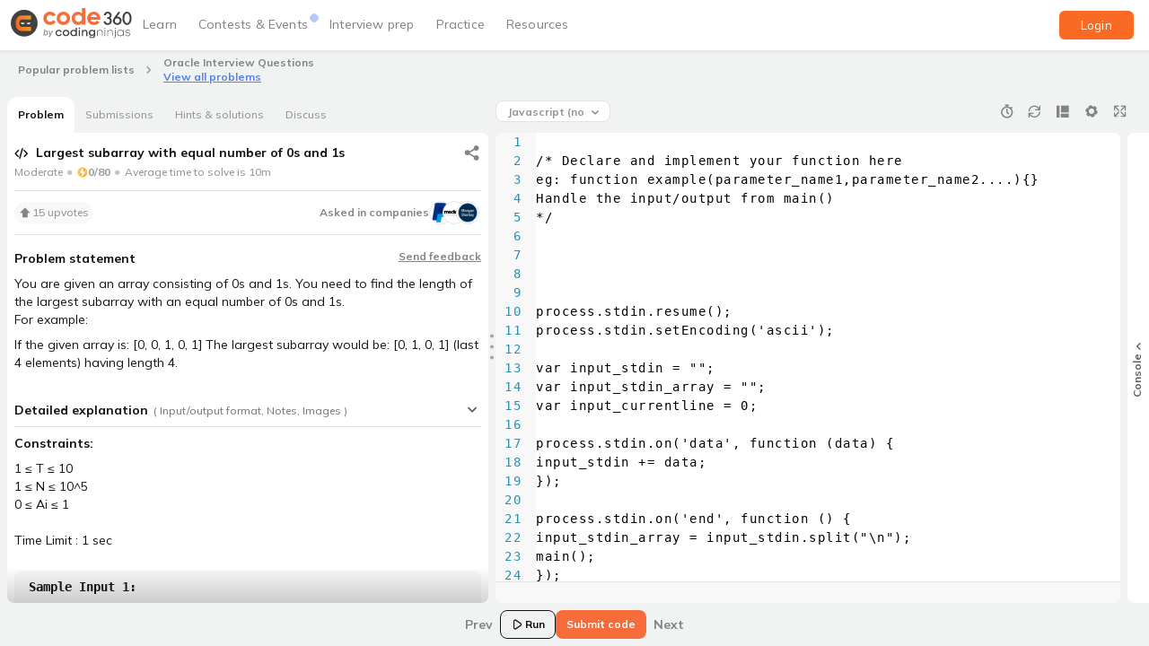

--- FILE ---
content_type: application/javascript
request_url: https://static.naukimg.com/code360/9311.0b78da4c3e7e603c.js
body_size: 4441
content:
"use strict";(self.webpackChunkpublicsection=self.webpackChunkpublicsection||[]).push([[9311],{39311:(U,d,l)=>{l.d(d,{D:()=>S});var e=l(64537),r=l(56402),_=l(38023),m=l(17793),p=l(13528),h=l(17572),f=l(52490),x=l(68984),b=l(730),v=l(73089),s=l(88692),c=l(78537),C=l(95411),P=l(83331),O=l(88897),M=l(50611);const w=["languageSelect"];function y(a,i){if(1&a&&e.\u0275\u0275element(0,"mat-icon",10),2&a){const t=e.\u0275\u0275nextContext();e.\u0275\u0275property("ngClass",t.isLanguageSelectOpen?"dropdown-expanded":"")}}function L(a,i){1&a&&e.\u0275\u0275element(0,"div",22)}function z(a,i){if(1&a&&(e.\u0275\u0275elementStart(0,"span"),e.\u0275\u0275text(1),e.\u0275\u0275elementEnd()),2&a){const t=e.\u0275\u0275nextContext(2);e.\u0275\u0275advance(1),e.\u0275\u0275textInterpolate(t.unavailable)}}function D(a,i){1&a&&(e.\u0275\u0275elementStart(0,"p",23),e.\u0275\u0275text(1," Default "),e.\u0275\u0275elementEnd())}function E(a,i){if(1&a){const t=e.\u0275\u0275getCurrentView();e.\u0275\u0275elementStart(0,"p",24),e.\u0275\u0275listener("click",function(o){e.\u0275\u0275restoreView(t);const g=e.\u0275\u0275nextContext().$implicit;return e.\u0275\u0275nextContext().setDefaultLanguage(g),e.\u0275\u0275resetView(o.stopPropagation())}),e.\u0275\u0275text(1," Set as default "),e.\u0275\u0275elementEnd()}}function T(a,i){if(1&a){const t=e.\u0275\u0275getCurrentView();e.\u0275\u0275elementStart(0,"mat-option",11),e.\u0275\u0275listener("click",function(){const g=e.\u0275\u0275restoreView(t).$implicit,u=e.\u0275\u0275nextContext();return e.\u0275\u0275resetView(u.onLanguageChange(g.language_token))}),e.\u0275\u0275elementStart(1,"div",12)(2,"div",13)(3,"div",14),e.\u0275\u0275template(4,L,1,0,"div",15),e.\u0275\u0275elementEnd(),e.\u0275\u0275elementStart(5,"div",16)(6,"p",17),e.\u0275\u0275text(7),e.\u0275\u0275template(8,z,2,1,"span",18),e.\u0275\u0275elementEnd(),e.\u0275\u0275elementStart(9,"p",19),e.\u0275\u0275text(10),e.\u0275\u0275elementEnd()()(),e.\u0275\u0275template(11,D,2,0,"p",20),e.\u0275\u0275template(12,E,2,0,"p",21),e.\u0275\u0275elementEnd()()}if(2&a){const t=i.$implicit,n=e.\u0275\u0275nextContext();e.\u0275\u0275classProp("invalidLanguage",n.isLanguageInvalid(t.language_token)),e.\u0275\u0275propertyInterpolate("id",n.isLanguageInvalid(t.language_token)?null:"select-language"),e.\u0275\u0275property("value",t.language_token)("disabled",n.isLanguageInvalid(t.language_token)),e.\u0275\u0275advance(4),e.\u0275\u0275property("ngIf",t.language_token===n.language),e.\u0275\u0275advance(3),e.\u0275\u0275textInterpolate1(" ",n.formatLanguageAllowed(t.name,"name")," "),e.\u0275\u0275advance(1),e.\u0275\u0275property("ngIf",n.disableUserDefault),e.\u0275\u0275advance(2),e.\u0275\u0275textInterpolate1(" ",n.formatLanguageAllowed(t.name,"version")," "),e.\u0275\u0275advance(1),e.\u0275\u0275property("ngIf",t.language_token===(null==n.userDefaultLanguage?null:n.userDefaultLanguage.language_token)),e.\u0275\u0275advance(1),e.\u0275\u0275property("ngIf",t.language_token===n.language&&t.language_token!==(null==n.userDefaultLanguage?null:n.userDefaultLanguage.language_token)&&(null==n.problem?null:n.problem.problem_type)!==n._problemTypes.SQL&&!n.disableDefaultLanguageSelection)}}function k(a,i){1&a&&(e.\u0275\u0275elementStart(0,"p",25)(1,"span"),e.\u0275\u0275text(2,"Note:"),e.\u0275\u0275elementEnd(),e.\u0275\u0275text(3," Language change will not apply in already attempted & solved problems "),e.\u0275\u0275elementEnd())}function I(a,i){if(1&a){const t=e.\u0275\u0275getCurrentView();e.\u0275\u0275elementStart(0,"div",26)(1,"div",27),e.\u0275\u0275element(2,"mat-icon",28),e.\u0275\u0275elementStart(3,"span",29),e.\u0275\u0275text(4,"Default language is not available for this problem"),e.\u0275\u0275elementEnd()(),e.\u0275\u0275elementStart(5,"div",30)(6,"button",31),e.\u0275\u0275listener("click",function(){e.\u0275\u0275restoreView(t);const o=e.\u0275\u0275nextContext();return e.\u0275\u0275resetView(o.closeLanguageTooltip())}),e.\u0275\u0275text(7," Ok, got it! "),e.\u0275\u0275elementEnd()()()}2&a&&(e.\u0275\u0275advance(6),e.\u0275\u0275property("size","small"))}let S=(()=>{class a{constructor(t,n,o,g){this.analyticsService=t,this.cdr=n,this.store=o,this.inpHelperService=g,this.theme="light",this.disableDropdown=!1,this.$destroy=new _.x,this.languageChange=new e.EventEmitter,this.defaultLanguage=new e.EventEmitter,this._problemTypes=m.l,this.isLanguageSelectOpen=!1,this.languageUnavailableProblemList=[],this.defaultLanguageUnavailable=!0,this.sidenavOpen=!1}ngOnInit(){this.subscribeToDefaultLanguage(),this.subscribeToSidenav()}subscribeToDefaultLanguage(){this.store.select(h.wz.selectDefaultLanguageUnavailable).pipe((0,p.R)(this.$destroy)).subscribe(t=>{(0,r.BX)(t)&&(this.defaultLanguageUnavailable=t)})}subscribeToSidenav(){this.store.select(x.tD).pipe((0,p.R)(this.$destroy)).subscribe(t=>{this.sidenavOpen=t})}closeLanguageTooltip(){this.showDisabledLanguageToolTip=!1,this.store.dispatch(f.Lf({defaultLanguageUnavailable:!1})),this.cdr.markForCheck()}onLanguageChange(t){this.isLanguageInvalid(t)||this.language===t||this.languageChange.emit(t)}setDefaultLanguage(t){this.defaultLanguage.emit(t),this.languageSelect?.close()}languageToggleOpen(){this.inpHelperService.yieldToMain().then(()=>{let t=document.getElementById("cdk-overlay-0");null==t&&(t=document.getElementById("cdk-overlay-1")),(0,r.BX)(t)&&(t.style.transform=this.openDropdownToRight?"translateX(-10px) translateY(30px)":this.isMobile?"translateX(-10px) translateY(-34px)":"translateX(-124px) translateY(30px)")})}getLanguageTrigger(t){return this.languagesAllowed?.filter(n=>n.language_token===t)[0]}formatLanguageAllowed(t,n){const o=t.split(" ");return"name"===n?o[0]:o.splice(1).join(" ")}closeLanguageNotFoundTooltip(){this.closeLanguageTooltip(),this.analyticsService.sendEvent({name:"Universal - System - Feature Onboarding",category:"Click",data:{content_type:"Default Language Unavailable",current_default:this.userDefaultLanguage?.language_token}}),this.languageUnavailableProblemList.push(this.problem.id)}isLanguageInvalid(t){return this.disableUserDefault&&t===this.userDefaultLanguage?.language_token}ngOnDestroy(){this.$destroy.next(null),this.$destroy.complete()}}return a.\u0275fac=function(t){return new(t||a)(e.\u0275\u0275directiveInject(r.yD),e.\u0275\u0275directiveInject(e.ChangeDetectorRef),e.\u0275\u0275directiveInject(b.yh),e.\u0275\u0275directiveInject(v.A))},a.\u0275cmp=e.\u0275\u0275defineComponent({type:a,selectors:[["shared-ui-problem-languages"]],viewQuery:function(t,n){if(1&t&&e.\u0275\u0275viewQuery(w,5),2&t){let o;e.\u0275\u0275queryRefresh(o=e.\u0275\u0275loadQuery())&&(n.languageSelect=o.first)}},inputs:{language:"language",isMobile:"isMobile",languagesAllowed:"languagesAllowed",disableUserDefault:"disableUserDefault",userDefaultLanguage:"userDefaultLanguage",problem:"problem",showDisabledLanguageToolTip:"showDisabledLanguageToolTip",codeEditorOpened:"codeEditorOpened",openDropdownToRight:"openDropdownToRight",disableDefaultLanguageSelection:"disableDefaultLanguageSelection",theme:"theme",disableDropdown:"disableDropdown"},outputs:{languageChange:"languageChange",defaultLanguage:"defaultLanguage"},decls:13,vars:22,consts:[[1,"m-0","ce-common-mat-field","language-select","classroom-language-select",3,"value","panelClass","disabled","ninjasPopover","open","roundedCaret","popoverClass","position","color","click","openedChange","popoverDismiss","outsideClick"],["languageSelect",""],[1,"lang-preview"],[1,"selected-language-container"],[1,"zen-typo-caption-bold","lang-name"],["fontSet","zen-icon","fontIcon","icon-chevron-down","class","dropdown-icon",3,"ngClass",4,"ngIf"],[1,"language-placeholder",3,"disabled"],["class","active-language",3,"value","disabled","id","invalidLanguage","click",4,"ngFor","ngForOf"],["class","language-note",4,"ngIf"],["languageNotAvailable",""],["fontSet","zen-icon","fontIcon","icon-chevron-down",1,"dropdown-icon",3,"ngClass"],[1,"active-language",3,"value","disabled","id","click"],[1,"lang-option"],[1,"left-section"],[1,"outer-circle"],["class","inner-circle",4,"ngIf"],[1,"name"],[1,"title"],[4,"ngIf"],[1,"version"],["class","default-lang",4,"ngIf"],["class","set-default-lang",3,"click",4,"ngIf"],[1,"inner-circle"],[1,"default-lang"],[1,"set-default-lang",3,"click"],[1,"language-note"],[1,"language-unavailable","p-8","flex-column","gap-12","border-radius-8"],[1,"gap-8","flex-row","align-items-center"],["fontSet","zen-icon","fontIcon","icon-info-fill"],[1,"text"],[1,"ml-24"],["zen-secondary-inverted-cta","",3,"size","click"]],template:function(t,n){if(1&t&&(e.\u0275\u0275elementStart(0,"mat-select",0,1),e.\u0275\u0275listener("click",function(){return n.languageToggleOpen()})("openedChange",function(){return n.isLanguageSelectOpen=!n.isLanguageSelectOpen})("popoverDismiss",function(){return n.showDisabledLanguageToolTip=!1})("outsideClick",function(){return n.closeLanguageNotFoundTooltip()}),e.\u0275\u0275elementStart(2,"mat-select-trigger",2)(3,"div",3)(4,"div",4),e.\u0275\u0275text(5),e.\u0275\u0275elementEnd(),e.\u0275\u0275template(6,y,1,1,"mat-icon",5),e.\u0275\u0275elementEnd()(),e.\u0275\u0275elementStart(7,"mat-option",6),e.\u0275\u0275text(8," Choose Language "),e.\u0275\u0275elementEnd(),e.\u0275\u0275template(9,T,13,11,"mat-option",7),e.\u0275\u0275template(10,k,4,0,"p",8),e.\u0275\u0275elementEnd(),e.\u0275\u0275template(11,I,8,1,"ng-template",null,9,e.\u0275\u0275templateRefExtractor)),2&t){const o=e.\u0275\u0275reference(12);let g;e.\u0275\u0275classProp("bottomSetting",n.isMobile)("selectOpen",n.isLanguageSelectOpen)("zen-dark-ui","dark"===n.theme),e.\u0275\u0275property("value",n.language)("panelClass","dark"===n.theme?"code-language-select classroom-language-select-panel zen-dark-ui":"code-language-select classroom-language-select-panel")("disabled",n.disableDropdown)("ninjasPopover",o)("open",n.showDisabledLanguageToolTip&&n.defaultLanguageUnavailable&&!n.sidenavOpen&&(!n.isMobile||n.codeEditorOpened))("roundedCaret",!0)("popoverClass","dark"==n.theme?"language-unavailable-tooltip zen-dark-ui":"language-unavailable-tooltip")("position","bottom-right")("color","var(--zen-neutral-1500)"),e.\u0275\u0275advance(5),e.\u0275\u0275textInterpolate1(" ",null==(g=n.getLanguageTrigger(n.language))?null:g.name," "),e.\u0275\u0275advance(1),e.\u0275\u0275property("ngIf",!n.disableDropdown),e.\u0275\u0275advance(1),e.\u0275\u0275classProp("zen-dark-ui","dark"===n.theme),e.\u0275\u0275property("disabled",!0),e.\u0275\u0275advance(2),e.\u0275\u0275property("ngForOf",n.languagesAllowed),e.\u0275\u0275advance(1),e.\u0275\u0275property("ngIf",(null==n.problem?null:n.problem.problem_type)!==n._problemTypes.SQL&&!n.disableDefaultLanguageSelection)}},dependencies:[s.NgClass,s.NgForOf,s.NgIf,c.x8,c.Cb,C.CK,P.Hw,O.T,M.D],styles:['.zen-typo-heading-1[_ngcontent-%COMP%]{letter-spacing:0;font-size:44px;font-weight:700;line-height:60px}@media (max-width: 980px){.zen-typo-heading-1[_ngcontent-%COMP%]{font-weight:700;font-size:32px;line-height:42px}}.zen-typo-heading-2[_ngcontent-%COMP%]{letter-spacing:0;font-size:32px;font-weight:700;line-height:42px}@media (max-width: 980px){.zen-typo-heading-2[_ngcontent-%COMP%]{font-weight:700;font-size:28px;line-height:36px}}.zen-typo-heading-3[_ngcontent-%COMP%]{letter-spacing:0;font-weight:700;font-size:24px;line-height:32px}.zen-typo-heading-4[_ngcontent-%COMP%]{letter-spacing:0;font-weight:700;font-size:20px;line-height:28px}.zen-typo-heading-5[_ngcontent-%COMP%]{letter-spacing:0;font-weight:700;font-size:18px;line-height:24px}.zen-typo-body-large[_ngcontent-%COMP%]{letter-spacing:0;font-weight:400;font-size:16px;line-height:24px}.zen-typo-body-small[_ngcontent-%COMP%]{letter-spacing:0;font-weight:400;font-size:14px;line-height:20px}.zen-typo-nav[_ngcontent-%COMP%]{letter-spacing:0;font-weight:700;font-size:16px;line-height:24px}.zen-typo-pills[_ngcontent-%COMP%]{letter-spacing:0;font-weight:700;font-size:12px;line-height:12px}.zen-typo-subtitle-large[_ngcontent-%COMP%]{letter-spacing:0;font-weight:700;font-size:16px;line-height:24px}.zen-typo-subtitle-small[_ngcontent-%COMP%]{letter-spacing:0;font-weight:700;font-size:14px;line-height:20px}.zen-typo-caption-bold[_ngcontent-%COMP%]{letter-spacing:0;font-weight:700;font-size:12px;line-height:16px}.zen-typo-caption-medium[_ngcontent-%COMP%]{letter-spacing:0;font-weight:500;font-size:12px;line-height:16px}.zen-typo-smallest-bold[_ngcontent-%COMP%]{letter-spacing:0;font-weight:700;font-size:10px;line-height:12px}.zen-typo-smallest-medium[_ngcontent-%COMP%]{letter-spacing:0;font-weight:500;font-size:10px;line-height:12px}.language-select[_ngcontent-%COMP%]{font-size:14px;color:var(--theme-col-4);border:1px solid var(--theme-col-12);border-radius:8px;background:var(--theme-col-42);padding:3px 10px;text-indent:1px;text-overflow:"";width:128px;margin-left:12px;cursor:pointer;height:24px;box-sizing:border-box}.language-placeholder[_ngcontent-%COMP%]{font-style:normal;font-weight:700;font-size:14px;line-height:22px;font-family:var(--app-font);color:var(--zen-neutral-300)!important;padding-bottom:4px}.dropdown-icon[_ngcontent-%COMP%]{width:16px;height:16px;font-size:16px}.lang-option[_ngcontent-%COMP%]{display:flex;flex-direction:row;justify-content:space-between;align-items:center;width:100%}.lang-option[_ngcontent-%COMP%]   .left-section[_ngcontent-%COMP%]{display:flex;flex-direction:row;align-items:center}.language-note[_ngcontent-%COMP%]{background:var(--theme-col-44);border-radius:4px;font-size:12px;line-height:16px;color:var(--text-col-2);padding:20px}.language-note[_ngcontent-%COMP%]   span[_ngcontent-%COMP%]{font-weight:700;color:var(--text-col-1)}.outer-circle[_ngcontent-%COMP%]{width:16px;height:16px;border:2px solid var(--theme-col-43);border-radius:50%;display:flex;justify-content:center;align-items:center;margin-right:10px}.title[_ngcontent-%COMP%]{font-family:var(--app-font);font-weight:400;font-size:14px;line-height:22px;color:var(--highlight-col-2)}.version[_ngcontent-%COMP%]{font-family:var(--app-font);font-style:normal;font-weight:500;font-size:10px;line-height:18px;color:#9696a0}.inner-circle[_ngcontent-%COMP%]{width:10px;height:10px;background:var(--theme-col-43);border-radius:50%}.default-lang[_ngcontent-%COMP%]{font-family:var(--app-font);font-weight:700;font-size:12px;line-height:16px;color:#b0a4e2}.set-default-lang[_ngcontent-%COMP%]{font-family:var(--app-font);font-weight:700;font-size:14px;line-height:22px;color:#f66c3b}.lang-preview[_ngcontent-%COMP%]{font-family:var(--app-font);font-weight:700;font-size:14px;line-height:22px}  .code-language-select{min-width:unset!important;width:264px;padding-top:10px;background:var(--zen-neutral-1300)!important;max-height:unset!important;border:1px solid var(--theme-col-12);border-radius:8px!important;font-family:var(--app-font)}  .code-language-select .mat-selected{background:var(--theme-col-12)}  .mat-form-field-underline{display:none}.active-language[_ngcontent-%COMP%]{cursor:pointer!important}.invalidLanguage[_ngcontent-%COMP%]{cursor:unset!important;pointer-events:none}.invalidLanguage[_ngcontent-%COMP%]   .outer-circle[_ngcontent-%COMP%]{border-color:var(--zen-neutral-1100)!important}.invalidLanguage[_ngcontent-%COMP%]   .name[_ngcontent-%COMP%]   .title[_ngcontent-%COMP%]{color:var(--zen-text-1000)!important}.invalidLanguage[_ngcontent-%COMP%]   .default-lang[_ngcontent-%COMP%]{color:#9696a0!important}.selected-language-container[_ngcontent-%COMP%]{display:flex;align-content:center;justify-content:space-between}.selected-language-container[_ngcontent-%COMP%]   .lang-name[_ngcontent-%COMP%]{max-width:88px;color:var(--zen-text-800);display:-webkit-box;overflow:hidden;text-overflow:ellipsis;text-wrap:wrap;-webkit-line-clamp:1;-webkit-box-orient:vertical}[_nghost-%COMP%]  .mat-select-value, .mat-option[_ngcontent-%COMP%], .mat-select-arrow-wrapper[_ngcontent-%COMP%]{color:var(--zen-neutral-800);background:var(--zen-neutral-1300)!important;padding:0;height:unset!important}[_nghost-%COMP%]  .mat-select-value:nth-child(even), .mat-option[_nghost-%COMP%]:nth-child(even){background:#333445!important}[_nghost-%COMP%]  .mat-select-arrow, .mat-select-underline[_ngcontent-%COMP%], .mat-select-trigger[_ngcontent-%COMP%]{color:var(--theme-col-4)!important}[_nghost-%COMP%]  .selectOpen .mat-select-arrow{transform:rotate(180deg)}[_nghost-%COMP%]  .mat-select-arrow{display:none}.dropdown-expanded[_ngcontent-%COMP%]{transform:rotate(180deg)}  .mat-option-text{display:flex!important;justify-content:space-between;padding:6px 16px}.active-language[_ngcontent-%COMP%]:hover{background:var(--highlight-col-1)!important}.invalidLanguage[_ngcontent-%COMP%]:hover{background:inherit!important}@supports ((-webkit-clip-path: inset(50%)) or (clip-path: inset(50%))){.tooltip[_ngcontent-%COMP%]:before{content:"";display:block;height:20px;width:20px;background:inherit;border:inherit;position:absolute;left:20px;top:-11px;-webkit-clip-path:polygon(0% 0%,100% 100%,0% 100%);clip-path:polygon(0% 0%,100% 100%,0% 100%);transform:rotate(-225deg);border-radius:0 0 0 4px}}.tooltip[_ngcontent-%COMP%]{z-index:7;width:289px;position:relative;box-sizing:border-box;font-weight:400;font-size:14px;line-height:22px;color:var(--highlight-col-2);height:-moz-fit-content;height:fit-content;padding:12px 16px;background:var(--theme-col-42);border:1px solid #718192;border-radius:8px;left:30px;cursor:pointer;display:flex;flex-direction:column}.tooltip-popover[_ngcontent-%COMP%]{position:absolute;top:52px;right:0}.language-unavailable[_ngcontent-%COMP%]{box-sizing:border-box;width:328px;height:76px;background:var(--zen-neutral-1500)}.language-unavailable[_ngcontent-%COMP%]   .mat-icon[_ngcontent-%COMP%]{height:16px;width:16px;font-size:16px;color:var(--zen-neutral-600)}.language-unavailable[_ngcontent-%COMP%]   .text[_ngcontent-%COMP%]{color:var(--zen-neutral-300);font-weight:500;font-size:12px;line-height:16px}.tooltip[_ngcontent-%COMP%]   button[_ngcontent-%COMP%]{margin-top:16px;padding:10px 16px;background:#f66c3b;border-radius:8px;font-weight:700;font-size:14px;line-height:22px;margin-left:auto;color:#fff;outline:none;border:none;font-family:var(--app-font);cursor:pointer}@media screen and (max-width: 979px){  .code-language-select{min-width:unset!important;width:264px;padding-top:10px;background:var(--zen-neutral-1300)!important;max-height:unset!important;border:1px solid var(--theme-col-12);border-radius:8px!important;position:absolute;left:160px}}@media screen and (max-width: 600px){.tooltip[_ngcontent-%COMP%]{width:259px;font-weight:400;font-size:12px;line-height:18px}@supports ((-webkit-clip-path: inset(50%)) or (clip-path: inset(50%))){.tooltip[_ngcontent-%COMP%]:before{right:unset;bottom:-10px;top:unset;transform:rotate(-45deg)}}.tooltip-popover[_ngcontent-%COMP%]{position:absolute;top:calc(100vh - 188px);left:12px}.language-select[_ngcontent-%COMP%]{margin-left:0;min-width:106px;max-width:100%}  .code-language-select{position:unset;left:unset}}@supports ((-webkit-clip-path: inset(50%)) or (clip-path: inset(50%))){  .mat-tooltip:before{content:"";display:block;height:15px;width:15px;background:inherit;top:-14.5px;border:inherit;position:absolute;-webkit-clip-path:polygon(0% 0%,100% 100%,0% 100%);clip-path:polygon(0% 0%,100% 100%,0% 100%);left:50%;transform:rotate(135deg) translate(50%);border-radius:0 0 0 4px}  .right-tooltip:before{left:70%}}']}),a})()}}]);

--- FILE ---
content_type: application/javascript
request_url: https://static.naukimg.com/code360/8156.45feddd2a16c7bc5.js
body_size: 8618
content:
"use strict";(self.webpackChunkpublicsection=self.webpackChunkpublicsection||[]).push([[8156],{90368:(D,_,n)=>{n.d(_,{F:()=>p});var c=n(88692),m=n(64537);let p=(()=>{class a{}return a.\u0275fac=function(d){return new(d||a)},a.\u0275mod=m.\u0275\u0275defineNgModule({type:a}),a.\u0275inj=m.\u0275\u0275defineInjector({imports:[c.CommonModule]}),a})()},52242:(D,_,n)=>{n.d(_,{O:()=>e});var c=n(88692),m=n(20092),p=n(83331),a=n(9582),u=n(83693),d=n(95236),f=n(97051),S=n(74817),O=n(8697),h=n(97290),E=n(35690),P=n(70675),U=n(33972),M=n(64537);let e=(()=>{class C{}return C.\u0275fac=function(R){return new(R||C)},C.\u0275mod=M.\u0275\u0275defineNgModule({type:C}),C.\u0275inj=M.\u0275\u0275defineInjector({imports:[c.CommonModule,f.U,a.Xo,m.FormsModule,u.W$,d.wp,S.x4,O.Cq,h.t,E.d,P.Z,p.Ps,U.dB]}),C})()},97290:(D,_,n)=>{n.d(_,{t:()=>d});var c=n(88692),m=n(83693),p=n(12535),a=n(64537);function u(){return n.e(9456).then(n.t.bind(n,80624,23))}let d=(()=>{class f{}return f.\u0275fac=function(O){return new(O||f)},f.\u0275mod=a.\u0275\u0275defineNgModule({type:f}),f.\u0275inj=a.\u0275\u0275defineInjector({imports:[c.CommonModule,m.W$,p.CT.forRoot({player:u})]}),f})()},18205:(D,_,n)=>{n.d(_,{E:()=>C});var c=n(88692),m=n(97051),p=n(71561),a=n(9582),u=n(20092),d=n(83693),f=n(8697),S=n(97290),O=n(35690),h=n(48273),E=n(70675),P=n(15803),U=n(33972),M=n(32209),e=n(64537);let C=(()=>{class T{}return T.\u0275fac=function(j){return new(j||T)},T.\u0275mod=e.\u0275\u0275defineNgModule({type:T}),T.\u0275inj=e.\u0275\u0275defineInjector({imports:[c.CommonModule,m.U,p.p9,a.Xo,u.FormsModule,d.W$,f.Cq,U.dB,S.t,O.d,h.U,E.Z,P.y,M.E]}),T})()},12529:(D,_,n)=>{n.d(_,{r:()=>c});var c=(()=>{return(m=c||(c={})).EXTRA_SMALL="ExtraSmall",m.SMALL="Small",m.MEDIUM="Medium",m.LARGE="Large",c;var m})()},82793:(D,_,n)=>{n.d(_,{y:()=>p});var c=n(64537),m=n(5998);let p=(()=>{class a{constructor(d){this.sanitizer=d}transform(d,f){switch(f){case"html":return this.sanitizer.bypassSecurityTrustHtml(d);case"style":return this.sanitizer.bypassSecurityTrustStyle(d);case"script":return this.sanitizer.bypassSecurityTrustScript(d);case"url":return this.sanitizer.bypassSecurityTrustUrl(d);case"resourceUrl":return this.sanitizer.bypassSecurityTrustResourceUrl(d);default:throw new Error(`Invalid safe type specified: ${f}`)}}}return a.\u0275fac=function(d){return new(d||a)(c.\u0275\u0275directiveInject(m.H7,16))},a.\u0275pipe=c.\u0275\u0275definePipe({name:"safe",type:a,pure:!0}),a})()},17425:(D,_,n)=>{n.d(_,{c:()=>O});var c=n(88692),m=n(67634),p=n(56402),a=n(70482),u=n(88696),d=n(26926),f=n(83693),S=n(64537);let O=(()=>{class h{}return h.\u0275fac=function(P){return new(P||h)},h.\u0275mod=S.\u0275\u0275defineNgModule({type:h}),h.\u0275inj=S.\u0275\u0275defineInjector({providers:[{provide:u.so,useValue:{}}],imports:[c.CommonModule,p.tw,p.HM,a.S,d.x,f.W$,m.fX]}),h})()},36463:(D,_,n)=>{n.d(_,{_:()=>pe});var c=n(730),m=n(14581),p=n(74970),a=n(99074),u=n(3750),d=n(95793),f=n(76479),S=n(70133),O=n(33523),h=n(1721),E=n(12529),P=n(17463),U=n(86758),M=n(46195),e=n(64537),C=n(7976),T=n(37697),R=n(45824),j=n(19596),w=n(39699),b=n(88692),K=n(15490),W=n(27969),x=n(56402),z=n(685);let N=(()=>{class s{constructor(t){this.sharedService=t,this.userContestEnterTimeInSec=null}setUserContestEnterTime(t,i,r=!1){if("HAS_ENDED"===i.offering_status&&!r)return;const o=localStorage.getItem(this.timerLocalStorageKey());let g=JSON.parse(o);if((0,x.BX)(o)&&(g=this.sharedService.deleteExpireLocalStorageKey(g,"userContestTimeExpire")),o&&g[i.id]){const A=g[i.id];if(parseInt(A.userContestTimeLeft,10)===i?.timed_test_taken?.time_left)return void(this.userContestEnterTimeInSec=parseInt(A.userContestEnterTime,10))}const I=i.id,v={userContestEnterTime:t,userContestTimeLeft:i?.timed_test_taken?.time_left,userContestTimeExpire:t+i?.timed_test_taken?.time_left};r&&(v.userContestTimeLeft=60*i?.duration,v.userContestTimeExpire=t-60*i?.duration);const y={[I]:v};(0,x.le)(o)?localStorage.setItem(this.timerLocalStorageKey(),JSON.stringify(y)):(g[I]=v,localStorage.setItem(this.timerLocalStorageKey(),JSON.stringify(g))),this.userContestEnterTimeInSec=t}fetchUserContestEnterTime(){return this.userContestEnterTimeInSec}timerLocalStorageKey(){return"codestudio_contest_enter_timer_key"}}return s.\u0275fac=function(t){return new(t||s)(e.\u0275\u0275inject(z.F))},s.\u0275prov=e.\u0275\u0275defineInjectable({token:s,factory:s.\u0275fac,providedIn:"root"}),s})(),k=(()=>{class s{constructor(t){this.sharedService=t,this.userTestSeriesTestEnterTimeInSec=null}setUserTestSeriesTestEnterTime(t,i){if(null===i?.timed_test_taken?.time_left)return;const r=localStorage.getItem(this.timerLocalStorageKey());let o=JSON.parse(r);if((0,x.BX)(r)&&(o=this.sharedService.deleteExpireLocalStorageKey(o,"userTestSeriesTestTimeExpire")),r&&o[i.id]){const v=o[i.id];if(parseInt(v.userTestSeriesTestTimeLeft,10)===i?.timed_test_taken?.time_left)return void(this.userTestSeriesTestEnterTimeInSec=parseInt(v.userTestSeriesTestEnterTime,10))}const g=i.id,I={[g]:{userTestSeriesTestEnterTime:t,userTestSeriesTestTimeLeft:i?.timed_test_taken?.time_left,userTestSeriesTestTimeExpire:t+i?.timed_test_taken?.time_left}};(0,x.le)(r)?localStorage.setItem(this.timerLocalStorageKey(),JSON.stringify(I)):(o[g]={userTestSeriesTestEnterTime:t,userTestSeriesTestTimeLeft:i?.timed_test_taken?.time_left,userTestSeriesTestTimeExpire:t+i?.timed_test_taken?.time_left},localStorage.setItem(this.timerLocalStorageKey(),JSON.stringify(o))),this.userTestSeriesTestEnterTimeInSec=t}fetchUserTestSeriesTestEnterTime(){return this.userTestSeriesTestEnterTimeInSec}timerLocalStorageKey(){return"codestudio_test_series_test_enter_timer_key"}}return s.\u0275fac=function(t){return new(t||s)(e.\u0275\u0275inject(z.F))},s.\u0275prov=e.\u0275\u0275defineInjectable({token:s,factory:s.\u0275fac,providedIn:"root"}),s})();var L=n(86090),V=n(10589),H=n(11588),Y=n(69946),F=n(83693);let J=(()=>{class s{constructor(t,i,r,o,g){this.dialogRef=t,this.data=i,this.potdApiService=r,this.route=o,this.notificationService=g}ngOnInit(){}startTimer(){const t=this.route.snapshot.params.slug.toUpperCase();this.potdApiService.startChallenge(t).pipe((0,H.T)(1)).subscribe(i=>{i.isSuccessful()?this.dialogRef.close("START"):(this.notificationService.error("Error",`${t.toUpperCase()} - Problem of the day challenge couldnot be started`),this.dialogRef.close("CLOSE"))})}closeTimer(){this.dialogRef.close("CLOSE")}}return s.\u0275fac=function(t){return new(t||s)(e.\u0275\u0275directiveInject(T.hV),e.\u0275\u0275directiveInject(T.eJ),e.\u0275\u0275directiveInject(Y.e),e.\u0275\u0275directiveInject(C.gz),e.\u0275\u0275directiveInject(V.PS))},s.\u0275cmp=e.\u0275\u0275defineComponent({type:s,selectors:[["codingninjas-start-timer-dialog"]],decls:16,vars:0,consts:[[1,"container"],[1,"timer-container"],["width"," 28","height","28","viewBox","0 0 18 18","fill","none","xmlns","http://www.w3.org/2000/svg"],["fill-rule","evenodd","clip-rule","evenodd","d","M9 16.2C12.9764 16.2 16.2 12.9764 16.2 9C16.2 5.02355 12.9764 1.8 9 1.8C5.02355 1.8 1.8 5.02355 1.8 9C1.8 12.9764 5.02355 16.2 9 16.2ZM9 0C11.3869 0 13.6761 0.948212 15.364 2.63604C17.0518 4.32387 18 6.61305 18 9C18 13.9706 13.9706 18 9 18C4.023 18 0 13.95 0 9C0 4.02944 4.02944 0 9 0ZM9.45 4.5V9.225L13.5 11.628L12.825 12.735L8.1 9.9V4.5H9.45Z","fill","#6CBD7D"],[1,"time-container"],[1,"subtitle"],[1,"btn-container"],["zen-stroked-button","",1,"zen-btn-lg",3,"click"],["zen-stroked-button","",1,"zen-btn-lg","zen-base-button","zen-primary","zen-flat-button",3,"click"]],template:function(t,i){1&t&&(e.\u0275\u0275elementStart(0,"div",0)(1,"div",1),e.\u0275\u0275namespaceSVG(),e.\u0275\u0275elementStart(2,"svg",2),e.\u0275\u0275element(3,"path",3),e.\u0275\u0275elementEnd(),e.\u0275\u0275namespaceHTML(),e.\u0275\u0275elementStart(4,"div",4)(5,"div"),e.\u0275\u0275text(6,"00 : 00 : 00"),e.\u0275\u0275elementEnd()()(),e.\u0275\u0275elementStart(7,"p"),e.\u0275\u0275text(8,"Start your timer to solve"),e.\u0275\u0275elementEnd(),e.\u0275\u0275elementStart(9,"p",5),e.\u0275\u0275text(10," Timer will indicate the time you are taking to solve the poblem "),e.\u0275\u0275elementEnd(),e.\u0275\u0275elementStart(11,"div",6)(12,"a",7),e.\u0275\u0275listener("click",function(){return i.closeTimer()}),e.\u0275\u0275text(13," Close "),e.\u0275\u0275elementEnd(),e.\u0275\u0275elementStart(14,"a",8),e.\u0275\u0275listener("click",function(){return i.startTimer()}),e.\u0275\u0275text(15," Start Timer "),e.\u0275\u0275elementEnd()()())},dependencies:[F.vu],styles:[".container[_ngcontent-%COMP%]{width:328px;border-radius:8px;text-align:center}.container[_ngcontent-%COMP%]   .timer-container[_ngcontent-%COMP%]{display:flex;justify-content:center;align-items:center;font-weight:700;font-size:20px;line-height:30px;color:var(--theme-col-7);margin-bottom:24px}.container[_ngcontent-%COMP%]   .timer-container[_ngcontent-%COMP%]   svg[_ngcontent-%COMP%]{margin-right:9px}.container[_ngcontent-%COMP%]   .timer-container[_ngcontent-%COMP%]   svg[_ngcontent-%COMP%]   path[_ngcontent-%COMP%]{fill:var(--theme-col-7)}.container[_ngcontent-%COMP%]   .timer-container[_ngcontent-%COMP%]   .time-container[_ngcontent-%COMP%]{display:flex;justify-content:center;align-items:center;margin-right:5px}.container[_ngcontent-%COMP%]   p[_ngcontent-%COMP%]{font-family:var(--app-font);font-weight:700;font-size:24px;line-height:32px}.container[_ngcontent-%COMP%]   p[_ngcontent-%COMP%]   span[_ngcontent-%COMP%]{text-transform:capitalize}.container[_ngcontent-%COMP%]   .subtitle[_ngcontent-%COMP%]{margin-top:12px;font-weight:400;font-size:16px;line-height:26px;color:#5a5b6a}.container[_ngcontent-%COMP%]   .btn-container[_ngcontent-%COMP%]{margin-top:40px;display:flex;justify-content:space-between}@media screen and (max-width: 600px){.container[_ngcontent-%COMP%]{width:288px}}"],changeDetection:0}),s})();var $=n(60137),X=n(21444),Z=n(88897),G=n(83331);function Q(s,l){1&s&&(e.\u0275\u0275elementStart(0,"div",9)(1,"div",10),e.\u0275\u0275element(2,"div",11)(3,"div",12),e.\u0275\u0275elementEnd(),e.\u0275\u0275text(4," Proctored test is live "),e.\u0275\u0275elementEnd())}function q(s,l){1&s&&(e.\u0275\u0275elementStart(0,"div",13),e.\u0275\u0275element(1,"div",14),e.\u0275\u0275elementEnd())}function ee(s,l){if(1&s&&(e.\u0275\u0275elementContainerStart(0),e.\u0275\u0275elementStart(1,"div"),e.\u0275\u0275text(2),e.\u0275\u0275pipe(3,"number"),e.\u0275\u0275elementEnd(),e.\u0275\u0275elementStart(4,"span"),e.\u0275\u0275text(5," : "),e.\u0275\u0275elementEnd(),e.\u0275\u0275elementContainerEnd()),2&s){const t=e.\u0275\u0275nextContext();e.\u0275\u0275advance(2),e.\u0275\u0275textInterpolate(e.\u0275\u0275pipeBind2(3,1,t.days,"2.0-0"))}}const te=function(s){return{"small-timer-font":s}};function ne(s,l){if(1&s&&(e.\u0275\u0275elementStart(0,"div",15),e.\u0275\u0275text(1," Left "),e.\u0275\u0275elementEnd()),2&s){const t=e.\u0275\u0275nextContext();e.\u0275\u0275property("ngClass",e.\u0275\u0275pureFunction1(1,te,t.timerSize===t.contestTimerSize.SMALL))}}function ie(s,l){1&s&&e.\u0275\u0275element(0,"div",16)}function se(s,l){1&s&&(e.\u0275\u0275elementStart(0,"h2"),e.\u0275\u0275text(1,"Time Over"),e.\u0275\u0275elementEnd())}function re(s,l){1&s&&(e.\u0275\u0275elementStart(0,"p"),e.\u0275\u0275text(1,"You have taken all the time to solve this problem"),e.\u0275\u0275elementEnd())}function oe(s,l){1&s&&(e.\u0275\u0275elementStart(0,"p"),e.\u0275\u0275text(1," Timer will indicate the time you are taking to solve the poblem "),e.\u0275\u0275elementEnd())}function ae(s,l){if(1&s){const t=e.\u0275\u0275getCurrentView();e.\u0275\u0275elementStart(0,"div",17),e.\u0275\u0275template(1,se,2,0,"h2",5),e.\u0275\u0275template(2,re,2,0,"p",5),e.\u0275\u0275template(3,oe,2,0,"p",5),e.\u0275\u0275elementStart(4,"a",18),e.\u0275\u0275listener("click",function(){e.\u0275\u0275restoreView(t);const r=e.\u0275\u0275nextContext();return e.\u0275\u0275resetView(r.tooltipAction())}),e.\u0275\u0275text(5),e.\u0275\u0275elementEnd()()}if(2&s){const t=e.\u0275\u0275nextContext();e.\u0275\u0275classProp("timer",t.timerEnded),e.\u0275\u0275advance(1),e.\u0275\u0275property("ngIf",t.timerEnded),e.\u0275\u0275advance(1),e.\u0275\u0275property("ngIf",t.timerEnded),e.\u0275\u0275advance(1),e.\u0275\u0275property("ngIf",t.showIncreementTimerToolTip),e.\u0275\u0275advance(2),e.\u0275\u0275textInterpolate1(" ",t.tooltipBtnText," ")}}const ce=function(s){return{red:s}},le=function(s,l){return{"small-timer-icon":s,"add-zindex":l}},me=function(s,l,t){return{"small-timer-font":s,"extra-small-timer-font":l,"add-zindex":t}};let de=(()=>{class s{set data(t){this._data=t,(0,x.BX)(this._data?.startTimeInSeconds)?(this.timerMode=L.h.INCREEMENT,this.timeLeftInSeconds=t.startTimeInSeconds,this.checkPOTDTimerToolTipTrigger(),this.increementTime()):this.setTestTimeLeft(t.timeLeftInSeconds)}set timerFontSize(t){this.timerSize=t}constructor(t,i,r,o,g,I,v,y,A,B){this.cdr=t,this._platformId=i,this.contestTimerService=r,this.testTimerService=o,this.sso=g,this.viewContainerRef=I,this.dialog=v,this.router=y,this.breakpointObserver=A,this.problemOfTheDayUiService=B,this.timeLeftInSeconds=null,this.contestTimerSize=E.r,this._data=null,this.TimerMode=L.h,this.timerMode=L.h.DECREEMENT,this.mockTestSeriesTest=!1,this.isVirtualContest=!1,this.hideLeftText=!1,this.showProctoringView=!1,this.testTimerEnded=new e.EventEmitter,this.testTimerStart=new e.EventEmitter,this.milliSecondsInASecond=1e3,this.hoursInADay=24,this.minutesInAnHour=60,this.secondsInAMinute=60,this.minutes=0,this.hours=0,this.days=0,this.seconds=0,this.underThirtyMinsLeft=!1,this.setIntervalForTimeLeftMobile=null,this.tooltipPosition="bottom",this.showIncreementTimerToolTip=!1,this.isTimerStarted=!1,this.startTime=null,this.timerEnded=!1,this.tooltipBtnText="Got it",this.isMobile=!1,this.createVisibilityListener()}ngOnInit(){this._breakpointSubscription=this.breakpointObserver.observe(["(max-width: 960px)"]).subscribe(t=>{this.isMobile=t.matches}),this.setTimerInterval()}setTimerInterval(){(0,b.isPlatformBrowser)(this._platformId)&&(this.timerSub=(0,K.F)(this.milliSecondsInASecond).subscribe(t=>{this.timerMode===L.h.INCREEMENT?this.increementTime():this.decreementTime()}))}decreementTime(){if(this.isTimerStarted=!0,this.setTestTimeLeft(this.timeLeftInSeconds),this.timeLeftInSeconds<=0)return this.testTimerEnded.emit(!0),void this.unsubscribeTimerInterval();this.allocateTimeUnits(this.timeLeftInSeconds),this.cdr.detectChanges()}increementTime(){if(this.isTimerStarted){const t=Math.round(Date.now()/1e3-this.startTime);if(this.timeLeftInSeconds=Math.round(this._data.startTimeInSeconds+t),this._data.timeLeftInSeconds-t<=0)return this.tooltipBtnText="Ok",this.timerEnded=!0,this.isMobile&&this.tooltipAction(),void this.cdr.markForCheck()}this.allocateTimeUnits(this.timeLeftInSeconds),this.cdr.detectChanges()}allocateTimeUnits(t){this.days=Math.floor(t/(this.hoursInADay*this.minutesInAnHour*this.secondsInAMinute)),t%=this.hoursInADay*this.minutesInAnHour*this.secondsInAMinute,this.hours=Math.floor(t/(this.minutesInAnHour*this.secondsInAMinute)),t%=this.minutesInAnHour*this.secondsInAMinute,this.minutes=Math.floor(t/this.secondsInAMinute),this.seconds=t%this.secondsInAMinute,0===this.days&&0===this.hours&&this.minutes<=30&&this.timerMode===L.h.DECREEMENT&&(this.underThirtyMinsLeft=!0,this.cdr.markForCheck())}setTestTimeLeft(t){let i;if(i=this.mockTestSeriesTest?this.testTimerService.fetchUserTestSeriesTestEnterTime():this.contestTimerService.fetchUserContestEnterTime(),i&&(this._data?.testOffering?.timed_test_taken?.time_left||this.isVirtualContest)){const o=Math.trunc(Date.now()/1e3)-i,g=(0,x.BX)(this._data.testOffering?.timed_test_taken?.time_left)&&this._data.testOffering?.timed_test_taken?.time_left>0?this._data.testOffering?.timed_test_taken?.time_left-o:60*this._data.testOffering?.duration-o;this.timeLeftInSeconds=g}else this.timeLeftInSeconds=t}createVisibilityListener(){(0,m.R)(document,"visibilitychange").pipe((0,W.U)(()=>!document.hidden)).subscribe(i=>{i&&this.setTestTimeLeft(this.timeLeftInSeconds)})}unsubscribeTimerInterval(){this.timerSub&&(this.timerSub.unsubscribe(),this.timerSub=null)}checkPOTDTimerToolTipTrigger(){localStorage.getItem(z.d.CODESTUDIO_POTD_TIMER_TOOLTIP)||this.isMobile?(this.showIncreementTimerToolTip=!1,this.timerMode===L.h.INCREEMENT&&this.openStartTimerDialog()):(this.showIncreementTimerToolTip=!0,localStorage.setItem(z.d.CODESTUDIO_POTD_TIMER_TOOLTIP,"true"),this.cdr.markForCheck())}openStartTimerDialog(){if(this.startTime=this._data.startTimeInSeconds>0?Math.trunc(Date.now()/1e3):this.problemOfTheDayUiService.getStartTimeOffering(this._data?.testOffering?.id),this.startTime)return this.isTimerStarted=!0,this.testTimerStart.emit(!0),void this.cdr.markForCheck();const t=new T.w6;t.maxWidth="100vw",t.viewContainerRef=this.viewContainerRef,t.scrollStrategy=this.sso.noop(),t.data={title:this._data?.testOffering?.name},t.backdropClass="start-timer-transparent-backdrop",this.dialog.open(J,t).afterClosed().subscribe(i=>{"START"===i?(this.isTimerStarted=!0,this.startTime=Math.trunc(Date.now()/1e3),this.problemOfTheDayUiService.setStartTimeOffering(this._data?.testOffering?.id,this.startTime),this.testTimerStart.emit(!0),this.cdr.markForCheck()):this.router.navigate([M.N.PS_PROBLEM_OF_THE_DAY])}),this.cdr.markForCheck()}tooltipAction(){this.showIncreementTimerToolTip?(this.showIncreementTimerToolTip=!1,this.openStartTimerDialog()):(this.testTimerEnded.emit(!0),this.unsubscribeTimerInterval()),this.cdr.markForCheck()}ngOnDestroy(){this.timeLeftInSeconds=null,this.unsubscribeTimerInterval(),this._breakpointSubscription?.unsubscribe(),clearInterval(this.setIntervalForTimeLeftMobile)}}return s.\u0275fac=function(t){return new(t||s)(e.\u0275\u0275directiveInject(e.ChangeDetectorRef),e.\u0275\u0275directiveInject(e.PLATFORM_ID),e.\u0275\u0275directiveInject(N),e.\u0275\u0275directiveInject(k),e.\u0275\u0275directiveInject(j.uw),e.\u0275\u0275directiveInject(e.ViewContainerRef),e.\u0275\u0275directiveInject(T.on),e.\u0275\u0275directiveInject(C.F0),e.\u0275\u0275directiveInject(X.Yg),e.\u0275\u0275directiveInject($.T))},s.\u0275cmp=e.\u0275\u0275defineComponent({type:s,selectors:[["codingninjas-contest-timer"]],inputs:{data:"data",mockTestSeriesTest:"mockTestSeriesTest",isVirtualContest:"isVirtualContest",hideLeftText:"hideLeftText",showProctoringView:"showProctoringView",timerFontSize:["timerSize","timerFontSize"]},outputs:{testTimerEnded:"testTimerEnded",testTimerStart:"testTimerStart"},decls:23,vars:35,consts:[[1,"timer-container",3,"ngClass","ninjasPopover","open","color","position","caret","hasBackdrop"],["class","proctor-container zen-typo-caption-bold mr-4",4,"ngIf"],["class","circle-divider-container",4,"ngIf"],["fontIcon","icon-deadline","fontSet","zen-icon",1,"clock-icon","mr-2",3,"ngClass"],[1,"time-container",3,"ngClass"],[4,"ngIf"],["class","text",3,"ngClass",4,"ngIf"],["class","full-overlay",4,"ngIf"],["timerTooltip",""],[1,"proctor-container","zen-typo-caption-bold","mr-4"],[1,"ripple-container"],[1,"ripple-circle"],[1,"ripple-ring"],[1,"circle-divider-container"],[1,"circle-divider"],[1,"text",3,"ngClass"],[1,"full-overlay"],[1,"increement-timer-tooltip-container"],["zen-stroked-button","",1,"zen-base-button","zen-primary","zen-flat-button",3,"click"]],template:function(t,i){if(1&t&&(e.\u0275\u0275elementStart(0,"div",0),e.\u0275\u0275template(1,Q,5,0,"div",1),e.\u0275\u0275template(2,q,2,0,"div",2),e.\u0275\u0275element(3,"mat-icon",3),e.\u0275\u0275elementStart(4,"div",4),e.\u0275\u0275template(5,ee,6,4,"ng-container",5),e.\u0275\u0275elementStart(6,"div"),e.\u0275\u0275text(7),e.\u0275\u0275pipe(8,"number"),e.\u0275\u0275elementEnd(),e.\u0275\u0275elementStart(9,"span"),e.\u0275\u0275text(10,"\xa0:\xa0"),e.\u0275\u0275elementEnd(),e.\u0275\u0275elementStart(11,"div"),e.\u0275\u0275text(12),e.\u0275\u0275pipe(13,"number"),e.\u0275\u0275elementEnd(),e.\u0275\u0275elementStart(14,"span"),e.\u0275\u0275text(15,"\xa0:\xa0"),e.\u0275\u0275elementEnd(),e.\u0275\u0275elementStart(16,"div"),e.\u0275\u0275text(17),e.\u0275\u0275pipe(18,"number"),e.\u0275\u0275elementEnd()(),e.\u0275\u0275template(19,ne,2,3,"div",6),e.\u0275\u0275elementEnd(),e.\u0275\u0275template(20,ie,1,0,"div",7),e.\u0275\u0275template(21,ae,6,6,"ng-template",null,8,e.\u0275\u0275templateRefExtractor)),2&t){const r=e.\u0275\u0275reference(22);e.\u0275\u0275property("ngClass",e.\u0275\u0275pureFunction1(26,ce,i.underThirtyMinsLeft))("ninjasPopover",r)("open",!i.isMobile&&(i.showIncreementTimerToolTip||i.timerEnded))("color","#FFFFFF")("position",i.tooltipPosition)("caret",!0)("hasBackdrop",!0),e.\u0275\u0275advance(1),e.\u0275\u0275property("ngIf",i.showProctoringView),e.\u0275\u0275advance(1),e.\u0275\u0275property("ngIf",i.showProctoringView),e.\u0275\u0275advance(1),e.\u0275\u0275property("ngClass",e.\u0275\u0275pureFunction2(28,le,i.timerSize===i.contestTimerSize.SMALL,i.showIncreementTimerToolTip||i.timerEnded)),e.\u0275\u0275advance(1),e.\u0275\u0275property("ngClass",e.\u0275\u0275pureFunction3(31,me,i.timerSize===i.contestTimerSize.SMALL,i.timerSize===i.contestTimerSize.EXTRA_SMALL,i.showIncreementTimerToolTip||i.timerEnded)),e.\u0275\u0275advance(1),e.\u0275\u0275property("ngIf",i.days&&i.days>0),e.\u0275\u0275advance(2),e.\u0275\u0275textInterpolate(e.\u0275\u0275pipeBind2(8,17,i.hours||0,"2.0-0")),e.\u0275\u0275advance(5),e.\u0275\u0275textInterpolate(e.\u0275\u0275pipeBind2(13,20,i.minutes||0,"2.0-0")),e.\u0275\u0275advance(5),e.\u0275\u0275textInterpolate(e.\u0275\u0275pipeBind2(18,23,i.seconds||0,"2.0-0")),e.\u0275\u0275advance(2),e.\u0275\u0275property("ngIf",i.timerMode===i.TimerMode.DECREEMENT&&!i.hideLeftText),e.\u0275\u0275advance(1),e.\u0275\u0275property("ngIf",!i.isTimerStarted)}},dependencies:[b.NgClass,b.NgIf,Z.T,F.vu,G.Hw,b.DecimalPipe],styles:[".timer-container[_ngcontent-%COMP%]{display:flex;justify-content:flex-start;align-items:center;font-weight:700;font-size:18px;line-height:24px;color:var(--theme-col-7)}.timer-container.red[_ngcontent-%COMP%]{color:var(--theme-col-6)}.timer-container.red[_ngcontent-%COMP%]   svg[_ngcontent-%COMP%]   path[_ngcontent-%COMP%]{fill:var(--theme-col-6)}.timer-container.red[_ngcontent-%COMP%]   .proctor-container[_ngcontent-%COMP%]   .ripple-container[_ngcontent-%COMP%]   .ripple-circle[_ngcontent-%COMP%]{background:var(--theme-col-6)}.timer-container.red[_ngcontent-%COMP%]   .proctor-container[_ngcontent-%COMP%]   .ripple-container[_ngcontent-%COMP%]   .ripple-ring[_ngcontent-%COMP%]{border:1px solid var(--theme-col-6)}.timer-container[_ngcontent-%COMP%]   svg[_ngcontent-%COMP%]{width:18px;height:18px;margin-right:5px}.timer-container[_ngcontent-%COMP%]   svg[_ngcontent-%COMP%]   path[_ngcontent-%COMP%]{fill:var(--theme-col-7)}.timer-container[_ngcontent-%COMP%]   .proctor-container[_ngcontent-%COMP%]{display:flex;align-items:center;gap:4px;color:var(--zen-text-400)}.timer-container[_ngcontent-%COMP%]   .proctor-container[_ngcontent-%COMP%]   .ripple-container[_ngcontent-%COMP%]{display:flex;justify-content:center;align-items:center;width:16px;height:16px}.timer-container[_ngcontent-%COMP%]   .proctor-container[_ngcontent-%COMP%]   .ripple-container[_ngcontent-%COMP%]   .ripple-circle[_ngcontent-%COMP%]{height:8px;width:8px;border-radius:50%;background:var(--zen-green-600)}.timer-container[_ngcontent-%COMP%]   .proctor-container[_ngcontent-%COMP%]   .ripple-container[_ngcontent-%COMP%]   .ripple-ring[_ngcontent-%COMP%]{position:absolute;height:14px;width:14px;border-radius:50%;border:1px solid var(--zen-green-600);animation:_ngcontent-%COMP%_ripple 1.5s infinite}@keyframes _ngcontent-%COMP%_ripple{0%{transform:scale(0);opacity:1}to{transform:scale(1);opacity:.5}}.timer-container[_ngcontent-%COMP%]   .circle-divider-container[_ngcontent-%COMP%]{margin-right:2px;padding:4px}.timer-container[_ngcontent-%COMP%]   .circle-divider-container[_ngcontent-%COMP%]   .circle-divider[_ngcontent-%COMP%]{width:6px;height:6px;border-radius:50%;background:var(--zen-neutral-1100)}.timer-container[_ngcontent-%COMP%]   .clock-icon[_ngcontent-%COMP%]{width:16px;height:16px;font-size:16px;margin-right:2px}.timer-container[_ngcontent-%COMP%]   .time-container[_ngcontent-%COMP%]{display:flex;justify-content:center;align-items:center;margin-right:5px}.timer-container[_ngcontent-%COMP%]   .time-container.extra-small-timer-font[_ngcontent-%COMP%]   div[_ngcontent-%COMP%], .timer-container[_ngcontent-%COMP%]   .time-container.extra-small-timer-font[_ngcontent-%COMP%]   span[_ngcontent-%COMP%]{font-weight:700;font-size:12px;line-height:16px}@media screen and (max-width: 760px){.timer-container[_ngcontent-%COMP%]{font-size:12px;line-height:16px;font-weight:700}.time-container.small-timer-font[_ngcontent-%COMP%]   div[_ngcontent-%COMP%], .time-container.small-timer-font[_ngcontent-%COMP%]   span[_ngcontent-%COMP%], .text.small-timer-font[_ngcontent-%COMP%]{font-weight:600;font-size:14px;line-height:22px}}.increement-timer-tooltip-container[_ngcontent-%COMP%]{width:268px;padding:16px;background:#ffffff;border-radius:4px;filter:drop-shadow(0px 4px 20px rgba(0,0,0,.16));text-align:center}.increement-timer-tooltip-container[_ngcontent-%COMP%]   p[_ngcontent-%COMP%]{font-weight:700;font-size:14px;line-height:18px;margin-bottom:12px;color:#19191d}.increement-timer-tooltip-container[_ngcontent-%COMP%]   a[_ngcontent-%COMP%]{font-family:var(--app-font);width:105px;text-transform:none}.timer[_ngcontent-%COMP%]   h2[_ngcontent-%COMP%]{font-weight:700;font-size:18px;line-height:24px;color:#000;margin-bottom:6px}.timer[_ngcontent-%COMP%]   p[_ngcontent-%COMP%]{font-weight:600;font-size:16px;line-height:24px;margin-bottom:12px;color:#787885}  .start-timer-transparent-backdrop{opacity:0!important}.add-zindex[_ngcontent-%COMP%]{z-index:1001}.full-overlay[_ngcontent-%COMP%]{opacity:1;-webkit-backdrop-filter:blur(5px);backdrop-filter:blur(5px);background:linear-gradient(90deg,rgba(0,0,0,.7) 30%,rgba(0,0,0,.7) 90%);z-index:999;position:fixed;width:100vw;height:100vh;top:0;left:0}.small-timer-icon[_ngcontent-%COMP%]{width:14px!important;height:14px!important}@media screen and (max-width: 600px){.full-overlay[_ngcontent-%COMP%]{left:-100vw}  .start-timer-transparent-backdrop{opacity:.9!important;-webkit-backdrop-filter:blur(5px);backdrop-filter:blur(5px)}}"],changeDetection:0}),s})();const he=function(s,l){return{timeLeftInSeconds:s,testOffering:l}};function ue(s,l){if(1&s){const t=e.\u0275\u0275getCurrentView();e.\u0275\u0275elementStart(0,"div")(1,"codingninjas-contest-timer",2),e.\u0275\u0275listener("testTimerEnded",function(r){e.\u0275\u0275restoreView(t);const o=e.\u0275\u0275nextContext();return e.\u0275\u0275resetView(o.contestTimerEnded(r))}),e.\u0275\u0275elementEnd()()}if(2&s){const t=e.\u0275\u0275nextContext();e.\u0275\u0275advance(1),e.\u0275\u0275property("data",e.\u0275\u0275pureFunction2(3,he,t.testTimeLeft,t.testOffering))("timerSize",t.contestTimerSize)("mockTestSeriesTest",t.mockTestSeriesTest)}}const fe=function(s){return{testEnd:s}};function _e(s,l){if(1&s){const t=e.\u0275\u0275getCurrentView();e.\u0275\u0275elementContainerStart(0),e.\u0275\u0275elementStart(1,"button",3),e.\u0275\u0275listener("click",function(){e.\u0275\u0275restoreView(t);const r=e.\u0275\u0275nextContext();return e.\u0275\u0275resetView(r.finishContest())}),e.\u0275\u0275text(2," Finish Test "),e.\u0275\u0275elementEnd(),e.\u0275\u0275elementContainerEnd()}if(2&s){const t=e.\u0275\u0275nextContext();e.\u0275\u0275advance(1),e.\u0275\u0275property("ngClass",e.\u0275\u0275pureFunction1(1,fe,!t.isDesktop))}}let pe=(()=>{class s{set timerFontSize(t){this.contestTimerSize=t||E.r.LARGE}constructor(t,i,r,o,g,I,v,y,A,B,ge,Te,ve){this.sharedUiService=t,this.cpStore=i,this.mockTestStore=r,this.aiAssessmentStore=o,this.route=g,this.router=I,this.sharedEventsService=v,this.sharedApiService=y,this.dialog=A,this.deviceDetectorService=B,this.sso=ge,this.contestUIService=Te,this.authStore=ve,this.showFinishButton=!0,this.showContestTimer=!0,this.mockTestSeriesTest=!1,this.aiAssessmentTest=!1,this.allowUnload=!1,this.classroomConfig=null,this.testTimeLeft=null,this.testOffering=null,this.UserTestStatus=a.tg,this.OfferingStatus=a.sE,this.isDesktop=!0,this.unAttemptCount=-1,this.contestType=null,this.userId=null,this.isContest=!1,this.contestEnded=!1}ngOnInit(){this.isDesktop=this.deviceDetectorService.isDesktop(),this.mockTestSeriesTest=window.location.href.includes(M.N.PS_TEST_SERIES),this.aiAssessmentTest=window.location.href.includes(M.N.PS_AI_READINESS),this.isContest=window.location.href.includes(M.N.PS_CONTESTS),this.classroomConfigObs=this.sharedUiService.getClassroomConfigState().subscribe(t=>{this.classroomConfig=t}),this._authSubscription=this.authStore.select("auth").subscribe(t=>{t.isAuthenticated&&(this.userId=t.user.id)}),this.mockTestSeriesTest?this.testProblemsSub=this.mockTestStore.pipe((0,c.Ys)(P.o.selectOfferingAndProblems)).subscribe(t=>{t.isLoading||(this.testOffering=t?.offering,this.testTimeLeft=t?.offering?.timed_test_taken?.time_left)}):this.aiAssessmentTest?this.testProblemsSub=this.aiAssessmentStore.pipe((0,c.Ys)(U.Y.selectOfferingAndProblems)).subscribe(t=>{t.isLoading||(this.testOffering=t?.offering,this.testTimeLeft=t?.offering?.timed_test_taken?.time_left)}):(this.testProblemsSub=this.cpStore.pipe((0,c.Ys)(u.ContestProblemNavigationSelectors.selectOfferingAndProblems)).subscribe(t=>{t.isLoading||(this.testOffering=t?.offering,this.testTimeLeft=t?.offering?.timed_test_taken?.time_left)}),this.allowUnload&&(this.userStatSub=this.cpStore.pipe((0,c.Ys)(u.ContestProblemNavigationSelectors.selectUserAttemptStats)).subscribe(t=>{t&&(this.unAttemptCount>=0&&0===t.unattempted&&this.unAttemptCount!==t.unattempted&&this.finishContest(!0),this.unAttemptCount=t.unattempted)}),this.isContest&&this.contestUnload(),this.contestSubscription=this.contestUIService.getContestTypeState().subscribe(t=>{this.contestType=t})))}contestTimerEnded(t){this.freezeInputScreen(),this.submitContest(!0)}contestUnload(){this.unloadSubscription=(0,m.R)(window,"beforeunload").pipe((0,p.h)(()=>!0)).subscribe(t=>{if(!this.contestEnded)return(t||window.event).returnValue=!0,this.sharedEventsService.clickEvent("system_alert",{user_id:this.userId,contest_type:this.contestType}),"Are you sure ?"})}finishContest(t=!1){this.sharedEventsService.clickEvent("CS Contest Playground Finish Test",{contest_title:this.testOffering?.name}),this.sharedEventsService.popupEvent("Universal - System - Pop up shown",{content_type:"CS Contest Playground Test Finish Pop-up",contest_title:this.testOffering?.name}),this.dialog.open(h.M,{width:"90vw",maxWidth:"458px",panelClass:"ce-common-mat-dialog",disableClose:!0,scrollStrategy:this.sso.noop(),data:{test_offering:this.testOffering,isMockTest:this.mockTestSeriesTest,autoClose:t}}).afterClosed().subscribe(r=>{r?.submitTest&&(this.freezeInputScreen(),this.submitContest(!1))})}freezeInputScreen(){}submitContest(t=!1){if(this.contestEnded=!0,this.mockTestSeriesTest){const i=this.route.snapshot.params.offering_id||this.route.parent?.snapshot?.params.offering_id,r=this.route.snapshot.params.slug||this.route.parent?.snapshot?.params.slug;i&&r&&this.sharedApiService.submitTestSeriesTest(r,i).subscribe(o=>{if(o.isSuccessful()&&o?.data?.test){if(o.data.redirections?.outside_application&&o.data.redirections?.post_test_redirection_url)return void(window.location=o.data.redirections.post_test_redirection_url);this.openContestEndedDialog({submit_message:t?"Time Up!":"Thank You",test_offering:o.data.test,static_data:this.testOffering?.static_data,mockTestSlug:r})}})}else if(this.aiAssessmentTest){const i=this.testOffering?.id;i&&this.sharedApiService.submitAiAssessment(i).subscribe(r=>{r.isSuccessful()&&r?.data?.test?this.openContestEndedDialog({submit_message:t?"Time Up!":"Thank You",test_offering:r.data.test,static_data:this.testOffering?.static_data,aiAssessmentTest:!0}):this.openContestEndedDialog({submit_message:t?"Time Up!":"Thank You",test_offering:this.testOffering,static_data:this.testOffering?.static_data,aiAssessmentTest:!0})})}else{const i=this.route.parent?.snapshot?.params.offering_id,r=this.route.parent?.snapshot?.params.contest_slug;r&&i&&this.sharedApiService.submitContest(r,i).subscribe(o=>{if(o.isSuccessful()&&o?.data?.test){let g,I;const v=this.route.parent?.snapshot.data,y=0!==Object.keys(v).length?v:this.route.snapshot.data;y&&y.contestData&&(g=y.contestData.is_recurring,I=y.contestData.recurring_identifier),this.openContestEndedDialog({submit_message:t?"Time Up!":"Thank You",test_offering:o.data.test,static_data:this.testOffering?.static_data,is_scholarship_event:o.data.is_scholarship_event,contest_slug:r,is_recurring:g,recurring_identifier:I,is_coding_event:o.data?.is_coding_event})}})}}openContestEndedDialog(t={}){this.sharedEventsService.popupEvent("CS Contest Playground Test Submission Pop-up",{contest_title:this.testOffering?.name}),17350993!==this.testOffering?.id&&8462777!==this.testOffering?.id&&17350994!==this.testOffering?.id?t.aiAssessmentTest?setTimeout(()=>{const r=this.route.parent?.snapshot?.params.phase_id||this.route.snapshot.params.phase_id;this.router.navigate(r?[M.N.PS_AI_READINESS,"phase",r]:[M.N.PS_AI_READINESS])},2e3):this.dialog.open(d.p,{width:"fit-content",maxWidth:"700px",panelClass:"ce-common-mat-dialog",disableClose:!0,scrollStrategy:this.sso.noop(),data:t}).afterClosed().subscribe(r=>{}):this.router.navigate([M.N.PS_CONTESTS,this.route.parent?.snapshot?.params.contest_slug])}ngOnDestroy(){this.classroomConfigObs&&(this.classroomConfigObs.unsubscribe(),this.classroomConfigObs=null),this.testProblemsSub&&(this.testProblemsSub.unsubscribe(),this.testProblemsSub=null),this.userStatSub?.unsubscribe(),this.unloadSubscription?.unsubscribe(),this._authSubscription?.unsubscribe(),this.contestSubscription?.unsubscribe()}}return s.\u0275fac=function(t){return new(t||s)(e.\u0275\u0275directiveInject(O.p),e.\u0275\u0275directiveInject(c.yh),e.\u0275\u0275directiveInject(c.yh),e.\u0275\u0275directiveInject(c.yh),e.\u0275\u0275directiveInject(C.gz),e.\u0275\u0275directiveInject(C.F0),e.\u0275\u0275directiveInject(S.g),e.\u0275\u0275directiveInject(f.N),e.\u0275\u0275directiveInject(T.on),e.\u0275\u0275directiveInject(R.x),e.\u0275\u0275directiveInject(j.uw),e.\u0275\u0275directiveInject(w.e),e.\u0275\u0275directiveInject(c.yh))},s.\u0275cmp=e.\u0275\u0275defineComponent({type:s,selectors:[["codingninjas-test-timer-and-finish"]],inputs:{showFinishButton:"showFinishButton",showContestTimer:"showContestTimer",finishTimeCookieSelector:"finishTimeCookieSelector",timerFontSize:["timerSize","timerFontSize"],allowUnload:"allowUnload"},decls:3,vars:2,consts:[[1,"timer-finish-btn-container"],[4,"ngIf"],[3,"data","timerSize","mockTestSeriesTest","testTimerEnded"],["zen-flat-button","",1,"zen-btn-md","finish-test-btn","ml-16",3,"ngClass","click"]],template:function(t,i){1&t&&(e.\u0275\u0275elementStart(0,"div",0),e.\u0275\u0275template(1,ue,2,6,"div",1),e.\u0275\u0275template(2,_e,3,3,"ng-container",1),e.\u0275\u0275elementEnd()),2&t&&(e.\u0275\u0275advance(1),e.\u0275\u0275property("ngIf",(null==i.classroomConfig||null==i.classroomConfig.offering||null==i.classroomConfig.offering.code?null:i.classroomConfig.offering.code.contest_timer)&&i.testTimeLeft&&(null==i.testOffering?null:i.testOffering.offering_status)&&i.testOffering.offering_status===i.OfferingStatus.ACTIVE&&(null==i.testOffering?null:i.testOffering.user_status)&&i.testOffering.user_status===i.UserTestStatus.TEST_STARTED&&!!i.showContestTimer),e.\u0275\u0275advance(1),e.\u0275\u0275property("ngIf",(null==i.classroomConfig||null==i.classroomConfig.offering||null==i.classroomConfig.offering.code?null:i.classroomConfig.offering.code.contest_finish_btn)&&(null==i.testOffering?null:i.testOffering.offering_status)&&i.testOffering.offering_status===i.OfferingStatus.ACTIVE&&(null==i.testOffering?null:i.testOffering.user_status)&&i.testOffering.user_status===i.UserTestStatus.TEST_STARTED&&!!i.showFinishButton))},dependencies:[b.NgClass,b.NgIf,de,F.vu],styles:[".timer-finish-btn-container[_ngcontent-%COMP%]{box-sizing:border-box;display:flex;align-items:center}.finish-test-btn[_ngcontent-%COMP%]{width:130px}.testEnd[_ngcontent-%COMP%]{background-color:var(--bg-header);border:1px solid var(--theme-col-17);border-radius:8px;width:83px;height:32px;font-size:12px;line-height:16px;margin-right:16px;color:var(--theme-col-17)!important}"]}),s})()},35690:(D,_,n)=>{n.d(_,{d:()=>O});var c=n(88692),m=n(7972),p=n(36954),a=n(83693),u=n(7976),d=n(83331),f=n(64537);let S=(()=>{class h{}return h.\u0275fac=function(P){return new(P||h)},h.\u0275mod=f.\u0275\u0275defineNgModule({type:h}),h.\u0275inj=f.\u0275\u0275defineInjector({imports:[c.CommonModule,m.n,p.N,a.W$,u.Bz,d.Ps]}),h})(),O=(()=>{class h{}return h.\u0275fac=function(P){return new(P||h)},h.\u0275mod=f.\u0275\u0275defineNgModule({type:h}),h.\u0275inj=f.\u0275\u0275defineInjector({imports:[c.CommonModule,S,a.W$]}),h})()},97051:(D,_,n)=>{n.d(_,{U:()=>a});var c=n(88692),m=n(55799),p=n(64537);let a=(()=>{class u{}return u.\u0275fac=function(f){return new(f||u)},u.\u0275mod=p.\u0275\u0275defineNgModule({type:u}),u.\u0275inj=p.\u0275\u0275defineInjector({imports:[c.CommonModule,m.AA]}),u})()},70482:(D,_,n)=>{n.d(_,{S:()=>p});var c=n(88692),m=n(64537);let p=(()=>{class a{}return a.\u0275fac=function(d){return new(d||a)},a.\u0275mod=m.\u0275\u0275defineNgModule({type:a}),a.\u0275inj=m.\u0275\u0275defineInjector({imports:[c.CommonModule]}),a})()}}]);

--- FILE ---
content_type: application/javascript
request_url: https://static.naukimg.com/code360/4830.12a3f94852ebac9e.js
body_size: 8920
content:
"use strict";(self.webpackChunkpublicsection=self.webpackChunkpublicsection||[]).push([[4830],{80493:(x,_,n)=>{n.d(_,{MY:()=>e,Pk:()=>C,W$:()=>i,ZX:()=>h,bb:()=>P,d3:()=>s,fG:()=>t,ft:()=>v,iM:()=>r,my:()=>f,pJ:()=>l,pf:()=>y,qb:()=>d,uv:()=>m});const e={LIVE:{icon:"https://files.codingninjas.in/play-icon-12558.svg",id:"contest-live-challenges",index:0,title:"Live Challenges",labelText:"Live Now",className:"live"},UPCOMING:{icon:"https://files.codingninjas.in/megaphone-icon-12559.svg",id:"contest-upcoming-challenges",index:1,title:"Upcoming Challenges",labelText:"Upcoming",className:"upcoming"},PAST:{icon:"https://files.codingninjas.in/clock-icon-12560.svg",id:"contest-past-challenges",index:2,title:"Past Challenges",labelText:"Past",className:"past"}},d={LIVE:"live",UPCOMING:"upcoming",PAST:"past"},f={TEST_ATTEMPTED_OR_SUBMITTED:"TEST_ATTEMPTED_OR_SUBMITTED",TEST_STARTED:"TEST_STARTED",TEST_NOT_ATTEMPTED:"TEST_NOT_ATTEMPTED"},m={Beginner:"Register for beginner contests",Weekend:"Register for weekly contests",Monthly:"Register for monthly contests",Default:"Register for Contest"},r={Beginner:"BEGINNER",Weekend:"WEEKEND",Monthly:"MONTHLY"},i={Beginner:"You are successfully registered for all the beginner contests",Weekend:"You are successfully registered for all the weekly contests",Monthly:"You are successfully registered for all the monthly contests",Default:"You have successfully registered!"},v={Beginner:"codestudio-beginner-contest",Weekend:"codestudio-weekend-contest",Monthly:"codestudio-monthly-contest"},t={Beginner:14,Weekend:7,Monthly:30},s={Beginner:"beginner contest",Weekend:"weekly contest",Monthly:"monthly contest"},h={Beginner:"Beginner contest",Weekend:"Weekly contest",Monthly:"Monthly contest"},l={ACTIVE:"active",INACTIVE:"inactive",ABSENT:""},y={1:"https://files.codingninjas.in/bronze-c-23327.svg",2:"https://files.codingninjas.in/silver-contest-23329.svg",3:"https://files.codingninjas.in/gold-contest-23328.svg"},P={YOUR_RATING:"Your Rating",DISCUSSION:"Discussion",VIDEO_SOLUTION:"Video Solution",CONTEST_DETAILS:"Contest details",REWARDS:"Rewards",RULES_AND_FAQS:"Rules & FAQs",HOW_TO_PREPARE:"How to prepare"},C=["weekend-contest","beginner-contest","monthly-contest"]},39699:(x,_,n)=>{n.d(_,{e:()=>g});var e=n(54121),d=n(27969),f=n(64537);let g=(()=>{class p{constructor(){this.contestEnterNowState$=new e.X(null),this.contestTypeState$=new e.X(null),this.addCalenderState$=new e.X(!1)}setContestEnterNowState(r){this.contestEnterNowState$.next(r)}getContestEnterNowState(){return this.contestEnterNowState$.pipe((0,d.U)(r=>r))}setContestTypeState(r){this.contestTypeState$.next(r)}getContestTypeState(){return this.contestTypeState$.pipe((0,d.U)(r=>r))}setAddCalenderState(r){this.addCalenderState$.next(r)}getAddCalenderState(){return this.addCalenderState$.pipe((0,d.U)(r=>r))}}return p.\u0275fac=function(r){return new(r||p)},p.\u0275prov=f.\u0275\u0275defineInjectable({token:p,factory:p.\u0275fac,providedIn:"root"}),p})()},43614:(x,_,n)=>{n.d(_,{h:()=>R});var e=n(64537),d=n(88692),f=n(56226),g=n(31986),p=n(685),m=n(70133),r=n(76479),i=n(10589),v=n(80893),h=(n(11524),n(64348)),l=n(117),y=n(37697),P=n(522),C=n(16063),w=n(1404),b=n(20092),I=n(56402),k=n(45824),D=n(7976),z=n(730),A=n(83331);const U=["class","component"];let R=(()=>{class E{constructor(a,o,c,u,M,S,O,L,j,N,B,W,V,F,Y,K){this.data=a,this.platformId=o,this.bottomSheetRef=c,this.sharedService=u,this.linkShareService=M,this.analyticsService=S,this.sharedApiService=O,this.deviceService=L,this.ninjasNotificationService=j,this.communicationService=N,this.inpHelperService=B,this.router=W,this.dialog=V,this.authStore=F,this.cdr=Y,this.naukriAnalyticsService=K,this.isDesktop=!1,this.url="",this.socialChannels=g.q,this.isAllowedOnPhone=!1,this.isMockTest=!1,this.testSeriesSlug="",this.skipDialog=!1,this.negativeMarking=!1,this.isAuthenticated=!1,this.isPotd=!1,this.emailForm=new b.UntypedFormGroup({email:new b.UntypedFormControl("",[b.Validators.required,b.Validators.pattern("^[a-z0-9._%+-]+@[a-z0-9.-]+\\.[a-z]{1,4}$")])}),this.phoneNumberForm=new b.UntypedFormGroup({phoneNumber:new b.UntypedFormControl("",[b.Validators.required,b.Validators.pattern(/^[6-9]\d{9}$/)])}),this.userType=P.FW.CODESTUDIO,this.gtmLabels={gmail:"Email to myself",whatsapp:"Send to Whatsapp",copylink:"Copy Link"}}ngOnInit(){(0,d.isPlatformBrowser)(this.platformId)&&(this.url=window.location.href.toString()),this._shareService=this.linkShareService,this.isDesktop=this.deviceService.isDesktop(),this.setConfig({title:"Contest",url:this.url}),this.setAuthData(),this.isPotd=this.data?.isPotd,this.isAllowedOnPhone=this.data.isAllowedOnPhone||!1,this.isMockTest=this.data.isMockTest||!1,this.testSeriesSlug=this.data.testSeriesSlug,this.testID=this.data.testID}setAuthData(){this.naukriAnalyticsService.isNaukriUser()&&(this.userType=P.FW.NAUKRI),this._authSubscription=this.authStore.select("auth").subscribe(a=>{this.isAuthenticated=a.isAuthenticated,a.isAuthenticated&&(this.email=a.user.email,this.phone="IN"===a.user.phone_country_code?a.user.phone_number:""),this.preFillData(),this.cdr.detectChanges()})}closeBottomSheet(a={}){this.bottomSheetRef.dismiss(a)}preFillData(){this.isWhatsappModal&&this.phone?(this.phoneNumberForm.patchValue({phoneNumber:this.phone}),this.phoneNumberForm.updateValueAndValidity(),this.phoneNumberForm.valid&&this.phoneNumberForm.disable()):!this.isWhatsappModal&&this.email&&(this.emailForm.patchValue({email:this.email}),this.emailForm.updateValueAndValidity(),this.emailForm.valid&&this.emailForm.disable()),this.cdr.detectChanges()}shareLink(a,o){if(o===g.q.COPYLINK){const c=this.buildUrlWithUtms(o);return this.sharedService.copyLink(c),this.trackAnalytics(o),void this.closeBottomSheet({sendmail:!0})}this.data.isPotd?this.handlePotdShare(a,o):"Code Problem"===this.data.context?this.handleCodeProblemShare(o):"Contest"===this.data.context&&this.handleContestShare(a,o)}buildUrlWithUtms(a){const o=new URLSearchParams,c=a===g.q.GMAIL?"email":a;this.data.isPotd&&("whatsapp"===c&&this.data.dateParam&&o.set("date",this.data.dateParam),("whatsapp"===c||"copylink"===c)&&(o.set("utm_source","Send to desktop"),o.set("utm_medium",c),o.set("utm_campaign","potd")));const u=this.data.entityUrl||this.url;return o.toString()?`${u}?${o.toString()}`:u}handlePotdShare(a,o){const c=this.router.url,u=o===g.q.WHATSAPP?this.phoneNumberForm.getRawValue().phoneNumber:this.emailForm.getRawValue().email,M=o===g.q.GMAIL?"email":o,S=this.buildUrlWithUtms(o);this.communicationService.shareEntityUrl(c,this.data.offeringId,u,this.data.source,void 0,this.data.entityType,this.data.userType,M,this.data.context,this.data.context.toLowerCase(),S).subscribe(O=>{O.isUnsuccessful()&&o===g.q.WHATSAPP&&this.linkShareService.shareLink(a,o)}),this.ninjasNotificationService.success("Success","Request submitted successfully"),this.trackAnalytics(o),this.closeBottomSheet({sendmail:!0})}handleCodeProblemShare(a){const o=a===g.q.WHATSAPP?"whatsapp":"email";this.shareProblem("whatsapp"===o?this.phone:this.email,o),this.trackAnalytics(a)}handleContestShare(a,o){if(o===g.q.WHATSAPP){const c=this.phoneNumberForm.getRawValue().phoneNumber;c?this.shareProblem(c,"whatsapp"):this.linkShareService.shareLink(a,o),this.trackAnalytics(o,"CS Contest Send Link WhatsApp","Solve on Desktop - Click - Send to Whatsapp")}else this.sharedApiService.shareEventLinkToSelf(this.data.contest?.slug).subscribe(c=>{c.isSuccessful()&&(this.closeBottomSheet(),this.ninjasNotificationService.success("Success","Link sent"))}),this.trackAnalytics(o,"CS Contest Email Link","Solve on Desktop - Click - Email to myself")}trackAnalytics(a,o,c){!this.isPotd&&o&&this.analyticsService.clickEvent(o,{contest_title:this.data.contest?.name,contest_type:this.data.status,contest_start_date:this.data.eventStartTime,contest_end_date:this.data.eventEndTime}),this.analyticsService.clickEvent(c||`Solve on Desktop - Click - ${this.gtmLabels[a]}`,{context:this.data.context})}shareProblem(a,o){this.sharedApiService.offeringSendToSelf(this.data.offeringId,P.Uk.OFFERING,o,a,this.userType,C.tq.PROBLEM,C.HO.CONTEST).subscribe(c=>{c.isSuccessful()&&this.isAuthenticated&&"whatsapp"===o&&this.authStore.dispatch(new l.lJ({phone_number:a,phone_country_code:"IN"}))}),this.ninjasNotificationService.success("Success","Request submitted successfully")}copyLink(){this.shareLink("","copylink"),this.isPotd||this.analyticsService.clickEvent("CS Contest Copy Test Link",{contest_title:this.data.contest.name,contest_type:this.data.status,contest_start_date:this.data.eventStartTime,contest_end_date:this.data.eventEndTime})}openShareDialog(a="",o){this.closeBottomSheet({}),this.isWhatsappModal=o,this.preFillData();const c=this.isWhatsappModal?this.phoneNumberForm.getRawValue().phoneNumber:this.emailForm.getRawValue().email;if(c&&c.trim().length>0)this.shareLink(a,o?g.q.WHATSAPP:g.q.GMAIL);else{const u=new y.w6;u.width="100vw",u.maxWidth="100vw",u.position={bottom:"0"},u.panelClass="send-to-self-dialog",u.data={isWhatsappModal:o,theme:"light",offeringID:this.data.offeringId,offeringType:P.Uk.OFFERING,contentType:C.zc.PROBLEM,context:C.tq.PROBLEM,source:this.data?.isPotd?C.HO.POTD:C.HO.CONTEST},this.dialog.open(w.g,u).afterClosed().subscribe(S=>{S&&S.medium&&this.analyticsService.sendAnalytics({name:"send to myself confirm",category:"mobile web events",label:S.medium,data:{content_type:"problem"}})})}}panSheet(a){let o=this.bSheetHeight-a.deltaY;o=Math.min(this.bSheetHeight,o),this.bSheet.setAttribute("style",`height:${o}px`)}panEnd(a){a.deltaY>0&&this.bottomSheetRef.dismiss()}setConfig(a){this._config=a,this._shareService.config(a)}ngOnDestroy(){this._authSubscription.unsubscribe(),this._authSubscription=null}}return E.\u0275fac=function(a){return new(a||E)(e.\u0275\u0275directiveInject(f.OG),e.\u0275\u0275directiveInject(e.PLATFORM_ID),e.\u0275\u0275directiveInject(f.oL),e.\u0275\u0275directiveInject(p.F),e.\u0275\u0275directiveInject(g.f),e.\u0275\u0275directiveInject(m.g),e.\u0275\u0275directiveInject(r.N),e.\u0275\u0275directiveInject(k.x),e.\u0275\u0275directiveInject(i.PS),e.\u0275\u0275directiveInject(h.O),e.\u0275\u0275directiveInject(v.Ax),e.\u0275\u0275directiveInject(D.F0),e.\u0275\u0275directiveInject(y.on),e.\u0275\u0275directiveInject(z.yh),e.\u0275\u0275directiveInject(e.ChangeDetectorRef),e.\u0275\u0275directiveInject(I.ob))},E.\u0275cmp=e.\u0275\u0275defineComponent({type:E,selectors:[["codingninjas-send-to-self-entity",8,"component"]],attrs:U,decls:37,vars:1,consts:[[1,"mobile-test-link"],[1,"pill-container","pt-8","pb-8","flex-row","justify-content-center","align-items-center",3,"pandown","panup","panend"],[1,"pill","w-40","h-4"],[1,"enter-test-text"],[1,"header","pb-8","flex-row","justify-content-space-between","align-items-center"],[1,"icon-text-container"],["src","https://files.codingninjas.in/1f6ab_prohibited_1024px_01_01-1-1723031182.webp",1,"whiggle","h-24","w-24"],[1,"heading","zen-typo-heading-5"],[1,"cancel","h-32","w-32"],["fontSet","zen-icon","fontIcon","icon-cancel",1,"cancel-icon",3,"click"],[1,"desc","pb-20","flex-row","justify-content-space-between","align-items-center"],[1,"desc","zen-typo-body-small"],[1,"test-link"],[1,"links"],[1,"copy-link",3,"click"],[1,"link-wrapper"],[1,"link-text","copy","zen-typo-body-large"],[1,"copy-word","zen-typo-subtitle-small"],[1,"other-links","zen-typo-subtitle-small"],[1,"other-link","email",3,"click"],[1,"link-text"],[1,"email-icon"],["fontSet","zen-icon","fontIcon","icon-email-fill",1,"custom-email-icon","h-20","w-20"],[1,"other-link","whatsapp",3,"click"],[1,"whatsapp-icon","h-36","w-36"],["fontSet","zen-icons","fontIcon","icon-whatsapp-fill",1,"custom-whatsapp-icon","h-20","w-20"]],template:function(a,o){1&a&&(e.\u0275\u0275elementContainerStart(0),e.\u0275\u0275elementStart(1,"div",0)(2,"div",1),e.\u0275\u0275listener("pandown",function(u){return o.panSheet(u)})("panup",function(u){return o.panSheet(u)})("panend",function(u){return o.panEnd(u)}),e.\u0275\u0275element(3,"div",2),e.\u0275\u0275elementEnd(),e.\u0275\u0275elementStart(4,"div",3)(5,"div")(6,"div",4)(7,"div",5),e.\u0275\u0275element(8,"img",6),e.\u0275\u0275elementStart(9,"span",7),e.\u0275\u0275text(10,"Solve this on desktop"),e.\u0275\u0275elementEnd()(),e.\u0275\u0275elementStart(11,"div",8)(12,"mat-icon",9),e.\u0275\u0275listener("click",function(){return o.closeBottomSheet()}),e.\u0275\u0275elementEnd()()()(),e.\u0275\u0275elementStart(13,"div")(14,"div",10)(15,"span",11),e.\u0275\u0275text(16,"Please use a laptop or desktop to complete this as it contains coding problems."),e.\u0275\u0275elementEnd()()()(),e.\u0275\u0275elementStart(17,"div",12)(18,"div",13)(19,"div",14),e.\u0275\u0275listener("click",function(u){return o.copyLink(),u.stopPropagation()}),e.\u0275\u0275elementStart(20,"div",15)(21,"u",16),e.\u0275\u0275text(22),e.\u0275\u0275elementEnd()(),e.\u0275\u0275elementStart(23,"div")(24,"span",17),e.\u0275\u0275text(25,"Copy"),e.\u0275\u0275elementEnd()()(),e.\u0275\u0275elementStart(26,"div",18)(27,"div",19),e.\u0275\u0275listener("click",function(){return o.openShareDialog("",!1)}),e.\u0275\u0275elementStart(28,"div",20),e.\u0275\u0275text(29,"Email to myself"),e.\u0275\u0275elementEnd(),e.\u0275\u0275elementStart(30,"div",21),e.\u0275\u0275element(31,"mat-icon",22),e.\u0275\u0275elementEnd()(),e.\u0275\u0275elementStart(32,"div",23),e.\u0275\u0275listener("click",function(u){return o.openShareDialog(u,!0)}),e.\u0275\u0275elementStart(33,"div",20),e.\u0275\u0275text(34,"Share via WhatsApp"),e.\u0275\u0275elementEnd(),e.\u0275\u0275elementStart(35,"div",24),e.\u0275\u0275element(36,"mat-icon",25),e.\u0275\u0275elementEnd()()()()()(),e.\u0275\u0275elementContainerEnd()),2&a&&(e.\u0275\u0275advance(22),e.\u0275\u0275textInterpolate(o.url))},dependencies:[A.Hw],styles:["*[_ngcontent-%COMP%]{font-family:var(--app-font)}  .skip-dialog-check-v2 .mat-bottom-sheet-container{overflow:hidden;padding:0;width:100%;border-radius:28px 28px 0 0;gap:20px;box-sizing:border-box;position:relative;background-color:#f8f8f8}.mobile-test-link[_ngcontent-%COMP%]{padding:0 16px 24px!important}.pill-container[_ngcontent-%COMP%]{top:0;width:100%;height:20px;padding:8px 16px;display:flex;justify-content:center;align-items:center;z-index:1;box-sizing:border-box}.pill-container[_ngcontent-%COMP%]   .pill[_ngcontent-%COMP%]{width:40px;height:4px;background-color:#adadae;border-radius:100px;opacity:40%;margin:8px 144px}.enter-test-text[_ngcontent-%COMP%]{margin-top:4px;gap:4px}.enter-test-text[_ngcontent-%COMP%]   .header[_ngcontent-%COMP%]{display:flex;align-items:center;justify-content:space-between;line-height:24px;position:relative;margin-top:4px}.enter-test-text[_ngcontent-%COMP%]   .icon-text-container[_ngcontent-%COMP%]{display:flex;align-items:center;width:100%;height:24px}.enter-test-text[_ngcontent-%COMP%]   .icon-text-container[_ngcontent-%COMP%]   span[_ngcontent-%COMP%]{margin-left:8px}.enter-test-text[_ngcontent-%COMP%]   .heading[_ngcontent-%COMP%]{color:#141414}.enter-test-text[_ngcontent-%COMP%]   .cancel[_ngcontent-%COMP%]{width:32px;height:32px;box-sizing:border-box;padding:4px;border-radius:100%;background-color:#f1f2f2}.enter-test-text[_ngcontent-%COMP%]   .cancel[_ngcontent-%COMP%]   .cancel-icon[_ngcontent-%COMP%]{color:#999}.enter-test-text[_ngcontent-%COMP%]   .desc[_ngcontent-%COMP%]{width:100%;color:#979797}.link-wrapper[_ngcontent-%COMP%]{min-width:0}.copy-link[_ngcontent-%COMP%]{width:100%;height:44px;border-radius:8px;border:1px solid #e3e3e3;display:flex;justify-content:space-between;padding:10px 12px;box-sizing:border-box;align-items:center;background-color:#fff}.copy-link[_ngcontent-%COMP%]   .link-text[_ngcontent-%COMP%]{color:#979797;display:-webkit-box;overflow:hidden;text-overflow:ellipsis;-webkit-line-clamp:1;-webkit-box-orient:vertical}.copy-link[_ngcontent-%COMP%]   .copy-word[_ngcontent-%COMP%]{color:#141414}.other-links[_ngcontent-%COMP%]{width:100%;height:104px;margin-top:20px}.other-links[_ngcontent-%COMP%]   .link-text[_ngcontent-%COMP%]{color:#141414}.other-links[_ngcontent-%COMP%]   .other-link[_ngcontent-%COMP%]{width:100%;height:52px;display:flex;justify-content:space-between;align-items:center;padding:16px 12px;box-sizing:border-box;opacity:1;background-color:#fff}.other-links[_ngcontent-%COMP%]   .other-link.email[_ngcontent-%COMP%]{border-radius:8px 8px 0 0;border-style:solid;border-width:1px;border-color:#e3e3e3}.other-links[_ngcontent-%COMP%]   .other-link.email[_ngcontent-%COMP%]   .email-icon[_ngcontent-%COMP%]{width:36px;height:36px;background-color:#e6ecfc;border-radius:50%;display:flex;align-items:center;justify-content:center;padding:8px;box-sizing:border-box;color:#5780e9}.other-links[_ngcontent-%COMP%]   .other-link.email[_ngcontent-%COMP%]   .email-icon[_ngcontent-%COMP%]   .custom-email-icon[_ngcontent-%COMP%]{font-size:20px}.other-links[_ngcontent-%COMP%]   .other-link.whatsapp[_ngcontent-%COMP%]{border-radius:0 0 8px 8px;border-style:solid;border-width:0px 1px 1px 1px;border-color:#e3e3e3}.other-links[_ngcontent-%COMP%]   .other-link.whatsapp[_ngcontent-%COMP%]   .whatsapp-icon[_ngcontent-%COMP%]{width:36px;height:36px;background-color:#e8f3e8;border-radius:50%;display:flex;align-items:center;justify-content:center;padding:8px;box-sizing:border-box;color:#43a047}.other-links[_ngcontent-%COMP%]   .other-link.whatsapp[_ngcontent-%COMP%]   .whatsapp-icon[_ngcontent-%COMP%]   .custom-whatsapp-icon[_ngcontent-%COMP%]{font-size:20px}  .mat-bottom-sheet{padding:4px!important}  .send-to-self-dialog mat-dialog-container{border-radius:28px 28px 0 0;box-sizing:border-box;position:relative;background-color:#f8f8f8}"]}),E})()},76663:(x,_,n)=>{n.d(_,{G:()=>g});var e=n(64537),d=n(88692);const f=function(p,m,r,i,v,t,s,h,l,y,P){return{easy:p,moderate:m,hard:r,ninja:i,"difficulty-v1":v,"difficulty-v2":t,"difficulty-v3":s,"difficulty-v4":h,"difficulty-v5":l,"difficulty-v6":y,"light-theme":P}};let g=(()=>{class p{constructor(){this.difficulty="",this.capitalize=!1}ngOnInit(){}inCapitals(r){return"v6-web-efforts"===this.chipDesign&&(r=r.slice(0,-8)),this.capitalize?r.toUpperCase():r}}return p.\u0275fac=function(r){return new(r||p)},p.\u0275cmp=e.\u0275\u0275defineComponent({type:p,selectors:[["codingninjas-difficulty-chip"]],inputs:{difficulty:"difficulty",chipDesign:"chipDesign",defaultTheme:"defaultTheme",capitalize:"capitalize"},decls:2,vars:14,consts:[[1,"problem-difficulty",3,"ngClass"]],template:function(r,i){1&r&&(e.\u0275\u0275elementStart(0,"div",0),e.\u0275\u0275text(1),e.\u0275\u0275elementEnd()),2&r&&(e.\u0275\u0275property("ngClass",e.\u0275\u0275pureFunctionV(2,f,["easy"===i.difficulty.toLowerCase()||"accepted"===i.difficulty.toLowerCase(),"moderate"===i.difficulty.toLowerCase()||"medium"===i.difficulty.toLowerCase()||"attempted"===i.difficulty.toLowerCase(),"hard"===i.difficulty.toLowerCase()||"error"===i.difficulty.toLowerCase(),"ninja"===i.difficulty.toLowerCase(),"v1"===i.chipDesign,"v2"===i.chipDesign,"v3"===i.chipDesign,"v4"===i.chipDesign,"v5-only-text-color"===i.chipDesign,"v6-web-efforts"===i.chipDesign,"light"===i.defaultTheme])),e.\u0275\u0275advance(1),e.\u0275\u0275textInterpolate1(" ",i.inCapitals(i.difficulty),"\n"))},dependencies:[d.NgClass],styles:[".zen-typo-heading-1[_ngcontent-%COMP%]{letter-spacing:0;font-size:44px;font-weight:700;line-height:60px}@media (max-width: 980px){.zen-typo-heading-1[_ngcontent-%COMP%]{font-weight:700;font-size:32px;line-height:42px}}.zen-typo-heading-2[_ngcontent-%COMP%]{letter-spacing:0;font-size:32px;font-weight:700;line-height:42px}@media (max-width: 980px){.zen-typo-heading-2[_ngcontent-%COMP%]{font-weight:700;font-size:28px;line-height:36px}}.zen-typo-heading-3[_ngcontent-%COMP%]{letter-spacing:0;font-weight:700;font-size:24px;line-height:32px}.zen-typo-heading-4[_ngcontent-%COMP%]{letter-spacing:0;font-weight:700;font-size:20px;line-height:28px}.zen-typo-heading-5[_ngcontent-%COMP%]{letter-spacing:0;font-weight:700;font-size:18px;line-height:24px}.zen-typo-body-large[_ngcontent-%COMP%]{letter-spacing:0;font-weight:400;font-size:16px;line-height:24px}.zen-typo-body-small[_ngcontent-%COMP%]{letter-spacing:0;font-weight:400;font-size:14px;line-height:20px}.zen-typo-nav[_ngcontent-%COMP%]{letter-spacing:0;font-weight:700;font-size:16px;line-height:24px}.zen-typo-pills[_ngcontent-%COMP%]{letter-spacing:0;font-weight:700;font-size:12px;line-height:12px}.zen-typo-subtitle-large[_ngcontent-%COMP%]{letter-spacing:0;font-weight:700;font-size:16px;line-height:24px}.zen-typo-subtitle-small[_ngcontent-%COMP%]{letter-spacing:0;font-weight:700;font-size:14px;line-height:20px}.zen-typo-caption-bold[_ngcontent-%COMP%]{letter-spacing:0;font-weight:700;font-size:12px;line-height:16px}.zen-typo-caption-medium[_ngcontent-%COMP%]{letter-spacing:0;font-weight:500;font-size:12px;line-height:16px}.zen-typo-smallest-bold[_ngcontent-%COMP%]{letter-spacing:0;font-weight:700;font-size:10px;line-height:12px}.zen-typo-smallest-medium[_ngcontent-%COMP%]{letter-spacing:0;font-weight:500;font-size:10px;line-height:12px}.light-theme[_ngcontent-%COMP%]{--zen-green-1100: hsl(120, 31%, 93%);--zen-yellow-1100: #fff6e4;--zen-red-1100: #fee8e6;--zen-purple-1100: #e8e4f6;--zen-purple-500: #5341a0}.problem-difficulty[_ngcontent-%COMP%]{display:inline-block;border-radius:30px;padding:2px 8px;text-transform:uppercase;font-style:normal;font-weight:700;font-size:10px;line-height:17px}.problem-difficulty.difficulty-v1[_ngcontent-%COMP%]{font-weight:700;font-size:12px;line-height:16px;padding:2px 8px;display:flex;border-radius:100px;text-transform:none}.problem-difficulty.difficulty-v2[_ngcontent-%COMP%]{font-weight:700;font-size:10px;line-height:13px;text-transform:none;border-radius:100px;padding:2px 8px;display:flex}.problem-difficulty.difficulty-v3[_ngcontent-%COMP%]{font-weight:500;font-size:12px;line-height:16px;text-transform:none;border-radius:100px;padding:2px 8px;display:flex}.problem-difficulty.difficulty-v4[_ngcontent-%COMP%]{font-weight:500;font-size:12px;line-height:16px;text-transform:none;border-radius:24px;padding:4px 8px;display:flex}.problem-difficulty.difficulty-v5[_ngcontent-%COMP%]{text-transform:none;font-weight:400;font-size:14px;line-height:20px}.problem-difficulty.difficulty-v6[_ngcontent-%COMP%]{text-transform:none;display:flex;padding:4px 8px;align-items:center;gap:4px;border-radius:16px;background:var(--zen-blue-1200);font-weight:700;font-size:10px;line-height:12px;color:var(--zen-blue-600)}.problem-difficulty.difficulty-v1.easy[_ngcontent-%COMP%], .problem-difficulty.difficulty-v3.easy[_ngcontent-%COMP%], .problem-difficulty.difficulty-v4.easy[_ngcontent-%COMP%], .problem-difficulty.difficulty-v5.easy[_ngcontent-%COMP%], .problem-difficulty.difficulty-v2.easy[_ngcontent-%COMP%]{background:var(--zen-green-1100);color:#65b168}.problem-difficulty.difficulty-v1.medium[_ngcontent-%COMP%], .problem-difficulty.difficulty-v1.moderate[_ngcontent-%COMP%], .problem-difficulty.difficulty-v3.medium[_ngcontent-%COMP%], .problem-difficulty.difficulty-v3.moderate[_ngcontent-%COMP%], .problem-difficulty.difficulty-v4.medium[_ngcontent-%COMP%], .problem-difficulty.difficulty-v4.moderate[_ngcontent-%COMP%], .problem-difficulty.difficulty-v5.medium[_ngcontent-%COMP%], .problem-difficulty.difficulty-v5.moderate[_ngcontent-%COMP%], .problem-difficulty.difficulty-v2.medium[_ngcontent-%COMP%], .problem-difficulty.difficulty-v2.moderate[_ngcontent-%COMP%]{background:var(--zen-yellow-1100);color:#ffc147}.problem-difficulty.difficulty-v1.hard[_ngcontent-%COMP%], .problem-difficulty.difficulty-v3.hard[_ngcontent-%COMP%], .problem-difficulty.difficulty-v4.hard[_ngcontent-%COMP%], .problem-difficulty.difficulty-v5.hard[_ngcontent-%COMP%], .problem-difficulty.difficulty-v2.hard[_ngcontent-%COMP%]{background:var(--zen-red-1100);color:#fe4040}.problem-difficulty.difficulty-v1.ninja[_ngcontent-%COMP%], .problem-difficulty.difficulty-v3.ninja[_ngcontent-%COMP%], .problem-difficulty.difficulty-v4.ninja[_ngcontent-%COMP%], .problem-difficulty.difficulty-v5.ninja[_ngcontent-%COMP%], .problem-difficulty.difficulty-v2.ninja[_ngcontent-%COMP%]{background:var(--zen-purple-1100);color:var(--zen-purple-500)}.problem-difficulty.difficulty-v5[_ngcontent-%COMP%]{background:unset!important}.easy[_ngcontent-%COMP%]{background:var(--zen-green-1100);color:#65b168}.moderate[_ngcontent-%COMP%]{color:#d1941a;background:#fff1d6}.hard[_ngcontent-%COMP%]{background:#ffeaea;color:#fe4040}.ninja[_ngcontent-%COMP%]{background:#feeee5;color:#fb8848}"],changeDetection:0}),p})()},5599:(x,_,n)=>{n.d(_,{b:()=>e});var e=(()=>((e||(e={})).USER_SNIPPET="USER_SNIPPET",e))()},29074:(x,_,n)=>{n.d(_,{k:()=>r});var e=n(88692),d=n(64537),f=n(38023),g=n(27969);let p=(()=>{class i{constructor(t,s){this.rendererFactory=t,this.document=s,this.userSnippetComponent$=new f.x,this.userSnippetCount=0,this.renderer=t.createRenderer(null,null)}getUserSnippetComponent(){return this.userSnippetComponent$.pipe((0,g.U)(t=>t))}setUserSnippetComponent(t){this.userSnippetComponent$.next(t),this.userSnippetCount++}removeUserSnippetComponent(){this.userSnippetCount=Math.max(this.userSnippetCount-1,0),0===this.userSnippetCount&&this.userSnippetComponent$.next(null)}positionElement(t,s){if(t&&s.nativeElement.children.length>0){const h=this.getParentOffsetTop(t.nativeElement);let l=h-s.nativeElement.children[0].getBoundingClientRect().height-6,y=t.nativeElement.getBoundingClientRect().left-document.documentElement.getBoundingClientRect().left;this.renderer.setStyle(s.nativeElement,"position","absolute"),t.nativeElement.getBoundingClientRect().top-s.nativeElement.children[0].getBoundingClientRect().height-6<25&&(l=h+t.nativeElement.getBoundingClientRect().height+6);const C=y+s.nativeElement.children[0].getBoundingClientRect().width-document.documentElement.getBoundingClientRect().right;C>-10&&(y=y-C-10),this.renderer.setStyle(s.nativeElement,"top",l+"px"),this.renderer.setStyle(s.nativeElement,"left",y+"px")}}getParentOffsetTop(t){return t.getBoundingClientRect().top+this.document.documentElement.scrollTop}}return i.\u0275fac=function(t){return new(t||i)(d.\u0275\u0275inject(d.RendererFactory2),d.\u0275\u0275inject(e.DOCUMENT))},i.\u0275prov=d.\u0275\u0275defineInjectable({token:i,factory:i.\u0275fac,providedIn:"root"}),i})();var m=n(21444);let r=(()=>{class i{constructor(t,s,h,l){this.tooltipService=t,this.element=s,this.breakpointObserver=h,this._platformId=l,this.purpose="",this.show=!0,this.hold=!0,this.isMobile=!1,this.addSnippetTimeout=null,(0,e.isPlatformBrowser)(this._platformId)&&this.breakpointObserver.observe(["(max-width: 600px)"]).subscribe(y=>{this.isMobile=this.breakpointObserver.isMatched("(max-width: 600px)")})}onMouseEnter(){if(!this.isMobile&&!0===this.show)if(this.addSnippetTimeout=setTimeout(()=>{this.tooltipService.setUserSnippetComponent({ref:this.element,contributor:this.contributor,purpose:this.purpose})},this.hold?400:0),"IMG"===this.element.nativeElement.tagName)this.element.nativeElement.style.outline="1px solid #5780E9";else if("ninjas-tooltip"!==this.element.nativeElement.id){const s=this.element.nativeElement.querySelector("img");s&&(s.style.outline="1px solid #5780E9")}}onMouseLeave(){setTimeout(()=>{clearTimeout(this.addSnippetTimeout),this.removeBorder(),this.tooltipService.removeUserSnippetComponent()},100)}ngOnDestroy(){clearTimeout(this.addSnippetTimeout),this.removeBorder(),this.tooltipService.removeUserSnippetComponent()}removeBorder(){if("IMG"===this.element.nativeElement.tagName)this.element.nativeElement.style.outline="none";else if("ninjas-tooltip"!==this.element.nativeElement.id){const t=this.element.nativeElement.querySelector("img");t&&(t.style.outline="none")}}}return i.\u0275fac=function(t){return new(t||i)(d.\u0275\u0275directiveInject(p),d.\u0275\u0275directiveInject(d.ElementRef),d.\u0275\u0275directiveInject(m.Yg),d.\u0275\u0275directiveInject(d.PLATFORM_ID))},i.\u0275dir=d.\u0275\u0275defineDirective({type:i,selectors:[["","NinjasToolTip",""]],hostBindings:function(t,s){1&t&&d.\u0275\u0275listener("mouseenter",function(){return s.onMouseEnter()})("mouseleave",function(){return s.onMouseLeave()})("scroll",function(l){return s.onMouseLeave(l)},!1,d.\u0275\u0275resolveWindow)},inputs:{purpose:"purpose",contributor:"contributor",show:["NinjasToolTip","show"],hold:"hold"}}),i})()},70680:(x,_,n)=>{n.d(_,{Z:()=>g});var e=n(64537),d=n(88692);const f=function(p){return{"problem-details-page":p}};let g=(()=>{class p{constructor(){this.userExps=0,this.isProblemPage=!1}ngOnInit(){}roundPoint(r){return Math.floor(r)}}return p.\u0275fac=function(r){return new(r||p)},p.\u0275cmp=e.\u0275\u0275defineComponent({type:p,selectors:[["codingninjas-user-exps"]],inputs:{userExps:"userExps",totalExps:"totalExps",isProblemPage:"isProblemPage"},decls:4,vars:5,consts:[[1,"container",3,"ngClass"],["src","https://files.codingninjas.in/yellow-spark-22969.svg","alt","yellow-spark"],[1,"exps","zen-typo-caption-bold"]],template:function(r,i){1&r&&(e.\u0275\u0275elementStart(0,"div",0),e.\u0275\u0275element(1,"img",1),e.\u0275\u0275elementStart(2,"div",2),e.\u0275\u0275text(3),e.\u0275\u0275elementEnd()()),2&r&&(e.\u0275\u0275property("ngClass",e.\u0275\u0275pureFunction1(3,f,i.isProblemPage)),e.\u0275\u0275advance(3),e.\u0275\u0275textInterpolate2(" ",i.roundPoint(i.userExps)||0,"/",i.totalExps," "))},dependencies:[d.NgClass],styles:[".zen-typo-heading-1[_ngcontent-%COMP%]{letter-spacing:0;font-size:44px;font-weight:700;line-height:60px}@media (max-width: 980px){.zen-typo-heading-1[_ngcontent-%COMP%]{font-weight:700;font-size:32px;line-height:42px}}.zen-typo-heading-2[_ngcontent-%COMP%]{letter-spacing:0;font-size:32px;font-weight:700;line-height:42px}@media (max-width: 980px){.zen-typo-heading-2[_ngcontent-%COMP%]{font-weight:700;font-size:28px;line-height:36px}}.zen-typo-heading-3[_ngcontent-%COMP%]{letter-spacing:0;font-weight:700;font-size:24px;line-height:32px}.zen-typo-heading-4[_ngcontent-%COMP%]{letter-spacing:0;font-weight:700;font-size:20px;line-height:28px}.zen-typo-heading-5[_ngcontent-%COMP%]{letter-spacing:0;font-weight:700;font-size:18px;line-height:24px}.zen-typo-body-large[_ngcontent-%COMP%]{letter-spacing:0;font-weight:400;font-size:16px;line-height:24px}.zen-typo-body-small[_ngcontent-%COMP%]{letter-spacing:0;font-weight:400;font-size:14px;line-height:20px}.zen-typo-nav[_ngcontent-%COMP%]{letter-spacing:0;font-weight:700;font-size:16px;line-height:24px}.zen-typo-pills[_ngcontent-%COMP%]{letter-spacing:0;font-weight:700;font-size:12px;line-height:12px}.zen-typo-subtitle-large[_ngcontent-%COMP%]{letter-spacing:0;font-weight:700;font-size:16px;line-height:24px}.zen-typo-subtitle-small[_ngcontent-%COMP%]{letter-spacing:0;font-weight:700;font-size:14px;line-height:20px}.zen-typo-caption-bold[_ngcontent-%COMP%]{letter-spacing:0;font-weight:700;font-size:12px;line-height:16px}.zen-typo-caption-medium[_ngcontent-%COMP%]{letter-spacing:0;font-weight:500;font-size:12px;line-height:16px}.zen-typo-smallest-bold[_ngcontent-%COMP%]{letter-spacing:0;font-weight:700;font-size:10px;line-height:12px}.zen-typo-smallest-medium[_ngcontent-%COMP%]{letter-spacing:0;font-weight:500;font-size:10px;line-height:12px}  .user-exp-light-mode{--zen-neutral-1500: #141414;--zen-yellow-1100: #fff6e4;--zen-neutral-100: #141414}.container[_ngcontent-%COMP%]{font-family:var(--app-font)!important;display:inline-flex;flex-direction:row;align-items:center;justify-content:center;padding:1px 8px 1px 4px;gap:4px;background:var(--zen-yellow-1100);border-radius:20px}.container[_ngcontent-%COMP%]   .exps[_ngcontent-%COMP%]{text-align:center;color:var(--zen-neutral-100)}.problem-details-page[_ngcontent-%COMP%]{height:16px}.problem-details-page[_ngcontent-%COMP%]   img[_ngcontent-%COMP%]{width:12px}.problem-details-page[_ngcontent-%COMP%]   .exps[_ngcontent-%COMP%]{font-size:10px;line-height:12px}"]}),p})()},21624:(x,_,n)=>{n.d(_,{O:()=>r});var e=n(64537),d=n(14581),f=n(85288);let g=(()=>{class i{constructor(t){this.apiClient=t}recordVideoWatchLog(t,s,h,l,y,P={}){const C=new f.uz(f.Cm.Post,f.ns.V3.PUBLIC_SECTION.CREATE_VIDEO_WATCH_LOG).body({youtube_video_id:h,event_type:t,video_timestamp:s,video_type:l,session_id:y,log_context:P}).build();return this.apiClient.enqueue(C)}}return i.\u0275fac=function(t){return new(t||i)(e.\u0275\u0275inject(f.Sl))},i.\u0275prov=e.\u0275\u0275defineInjectable({token:i,factory:i.\u0275fac,providedIn:"root"}),i})();var p=n(56402),m=n(18700);let r=(()=>{class i{constructor(t,s,h,l){this.cdr=t,this.youtubePlayerService=s,this.analyticsService=h,this.naukriAnalyticsService=l,this.height="100%",this.width="100%",this.generate_events=!1,this.video_type="",this.log_context={},this.playerVars={},this.ready=new e.EventEmitter,this.stateChange=new e.EventEmitter,this.playerError=new e.EventEmitter,this.playbackQualityChange=new e.EventEmitter,this.playbackRateChange=new e.EventEmitter}ngOnInit(){this.checkAndLoadYoutubeScript(),this.setBrowserUUID(),this.checkForWebView()}ngAfterViewInit(){(0,d.R)(window,"beforeunload").subscribe(t=>(this.player&&this.generate_events&&this.pauseSolutionVideoAndRecordLog(),!0))}checkForWebView(){this.naukriAnalyticsService.checkAndroid()&&(this.playerVars={...this.playerVars,autoplay:0})}checkAndLoadYoutubeScript(){const t="https://www.youtube.com/iframe_api";if(!document.querySelector('script[src="'+t+'"]')){const s=document.createElement("script");s.src=t,s.type="text/javascript",s.defer=!0,document.getElementsByTagName("head")[0].appendChild(s)}}onPlayerReady(t){this.player=t,this.ready.emit(t),this.saveYTSolutionPlayer(t)}onPlayerStateChange(t){this.stateChange.emit(t)}onPlayerError(t){this.playerError.emit(t)}onPlaybackQualityChange(t){this.playbackQualityChange.emit(t)}onPlaybackRateChange(t){this.playbackRateChange.emit(t)}onYTPlayerStateChange(t=null){this.stateChange.emit(t),this.generate_events&&(this.player.getPlayerState()===YT.PlayerState.PLAYING?(this.youtubePlayerService.recordVideoWatchLog("play_video",Math.floor(this.player.getCurrentTime()),this.videoId,this.video_type,this.browserUUID,this.log_context).subscribe(s=>{}),this.sendAnalyticsEvent(this.videoId)):this.player.getPlayerState()===YT.PlayerState.PAUSED?(this.playerLastTimestamp=Math.floor(this.player.getCurrentTime()),this.youtubePlayerService.recordVideoWatchLog("pause_video",Math.floor(this.player.getCurrentTime()),this.videoId,this.video_type,this.browserUUID,this.log_context).subscribe(s=>{}),this.clearVideoEventInterval()):this.player.getPlayerState()===YT.PlayerState.ENDED&&(this.playerLastTimestamp=Math.floor(this.player.getCurrentTime()),this.youtubePlayerService.recordVideoWatchLog("end_video",Math.floor(this.player.getCurrentTime()),this.videoId,this.video_type,this.browserUUID,this.log_context).subscribe(s=>{}),this.clearVideoEventInterval()))}saveYTSolutionPlayer(t){this.generate_events&&(this.player=t,this.playerLastTimestamp&&(this.player.seekTo(this.playerLastTimestamp,!0),this.player.pauseVideo()),this.cdr.detectChanges())}pauseSolutionVideoAndRecordLog(){!this.player&&!this.generate_events||this.player.getPlayerState()===YT.PlayerState.PLAYING&&(this.playerLastTimestamp=Math.floor(this.player.getCurrentTime()),this.youtubePlayerService.recordVideoWatchLog("pause_video",Math.floor(this.player.getCurrentTime()),this.videoId,this.video_type,this.browserUUID,this.log_context).subscribe(t=>!0))}setBrowserUUID(){this.browserUUID=this.getUniqueId(5)}getUniqueId(t){let s=[];for(let l=0;l<t;l++){const y=(65536*(1+Math.random())|0).toString(16).substring(1);s.push(y)}return s=s.concat([(new Date).getTime().toString()]),s.join("-")}sendAnalyticsEvent(t){let h=0;this.videoAnalyticsEventInteral=setInterval(()=>{h+=1,this.analyticsService.sendEvent({name:"Video - Watch - Total watch time",category:"Click",action:"Video - Watch - Total watch time",data:{watchTimeInMinutes:h,videoPlatform:"Youtube",videoId:t}})},6e4)}clearVideoEventInterval(){clearInterval(this.videoAnalyticsEventInteral),this.videoAnalyticsEventInteral=null}ngOnDestroy(){this.player&&(this.pauseSolutionVideoAndRecordLog(),this.browserUUID="",this.clearVideoEventInterval())}}return i.\u0275fac=function(t){return new(t||i)(e.\u0275\u0275directiveInject(e.ChangeDetectorRef),e.\u0275\u0275directiveInject(g),e.\u0275\u0275directiveInject(p.yD),e.\u0275\u0275directiveInject(p.ob))},i.\u0275cmp=e.\u0275\u0275defineComponent({type:i,selectors:[["shared-ui-youtube-player"]],inputs:{videoId:"videoId",height:"height",width:"width",generate_events:"generate_events",video_type:"video_type",log_context:"log_context",playerVars:"playerVars"},outputs:{ready:"ready",stateChange:"stateChange",playerError:"playerError",playbackQualityChange:"playbackQualityChange",playbackRateChange:"playbackRateChange"},decls:1,vars:4,consts:[[3,"videoId","height","width","playerVars","ready","stateChange","error","playbackQualityChange","playbackRateChange","change"]],template:function(t,s){1&t&&(e.\u0275\u0275elementStart(0,"youtube-player",0),e.\u0275\u0275listener("ready",function(l){return s.onPlayerReady(l)})("stateChange",function(l){return s.onPlayerStateChange(l)})("error",function(l){return s.onPlayerError(l)})("playbackQualityChange",function(l){return s.onPlaybackQualityChange(l)})("playbackRateChange",function(l){return s.onPlaybackRateChange(l)})("change",function(l){return s.onYTPlayerStateChange(l)}),e.\u0275\u0275elementEnd()),2&t&&e.\u0275\u0275property("videoId",s.videoId)("height",s.height)("width",s.width)("playerVars",s.playerVars)},dependencies:[m.OG],styles:[".border-class[_ngcontent-%COMP%]{border:8px solid white;border-radius:8px}"]}),i})()}}]);

--- FILE ---
content_type: application/javascript
request_url: https://static.naukimg.com/code360/6090.414e3026ee069b65.js
body_size: 3007
content:
"use strict";(self.webpackChunkpublicsection=self.webpackChunkpublicsection||[]).push([[6090],{86090:(V,m,l)=>{l.d(m,{K:()=>Q,h:()=>a});var r=l(88692),t=l(64537),p=l(15490);function _(e,i){if(1&e&&(t.\u0275\u0275elementContainerStart(0),t.\u0275\u0275elementStart(1,"div")(2,"div"),t.\u0275\u0275text(3),t.\u0275\u0275elementEnd(),t.\u0275\u0275elementStart(4,"div",8),t.\u0275\u0275text(5,"Days"),t.\u0275\u0275elementEnd()(),t.\u0275\u0275elementStart(6,"span"),t.\u0275\u0275text(7," : "),t.\u0275\u0275elementEnd(),t.\u0275\u0275elementContainerEnd()),2&e){const n=t.\u0275\u0275nextContext(4);t.\u0275\u0275advance(3),t.\u0275\u0275textInterpolate(("0"+n.days.toString()).slice(-2))}}function d(e,i){if(1&e&&(t.\u0275\u0275elementContainerStart(0),t.\u0275\u0275elementStart(1,"span"),t.\u0275\u0275text(2," : "),t.\u0275\u0275elementEnd(),t.\u0275\u0275elementStart(3,"div")(4,"div"),t.\u0275\u0275text(5),t.\u0275\u0275elementEnd(),t.\u0275\u0275elementStart(6,"div",8),t.\u0275\u0275text(7,"Seconds"),t.\u0275\u0275elementEnd()(),t.\u0275\u0275elementContainerEnd()),2&e){const n=t.\u0275\u0275nextContext(4);t.\u0275\u0275advance(5),t.\u0275\u0275textInterpolate(("0"+n.seconds.toString()).slice(-2))}}function g(e,i){if(1&e&&(t.\u0275\u0275elementStart(0,"div",6),t.\u0275\u0275template(1,_,8,1,"ng-container",7),t.\u0275\u0275elementStart(2,"div")(3,"div"),t.\u0275\u0275text(4),t.\u0275\u0275elementEnd(),t.\u0275\u0275elementStart(5,"div",8),t.\u0275\u0275text(6,"Hours"),t.\u0275\u0275elementEnd()(),t.\u0275\u0275elementStart(7,"span"),t.\u0275\u0275text(8," : "),t.\u0275\u0275elementEnd(),t.\u0275\u0275elementStart(9,"div")(10,"div"),t.\u0275\u0275text(11),t.\u0275\u0275elementEnd(),t.\u0275\u0275elementStart(12,"div",8),t.\u0275\u0275text(13,"Minutes"),t.\u0275\u0275elementEnd()(),t.\u0275\u0275template(14,d,8,1,"ng-container",7),t.\u0275\u0275elementEnd()),2&e){const n=t.\u0275\u0275nextContext(3);t.\u0275\u0275advance(1),t.\u0275\u0275property("ngIf",!n.showSeconds),t.\u0275\u0275advance(3),t.\u0275\u0275textInterpolate(("0"+n.hours.toString()).slice(-2)),t.\u0275\u0275advance(7),t.\u0275\u0275textInterpolate(("0"+n.minutes.toString()).slice(-2)),t.\u0275\u0275advance(3),t.\u0275\u0275property("ngIf",n.showSeconds)}}function x(e,i){if(1&e&&(t.\u0275\u0275elementStart(0,"div"),t.\u0275\u0275template(1,g,15,4,"div",5),t.\u0275\u0275elementEnd()),2&e){const n=t.\u0275\u0275nextContext(2);t.\u0275\u0275advance(1),t.\u0275\u0275property("ngIf",n.platformBrowserEnabled&&n.duration&&n.duration>=0)}}function f(e,i){1&e&&(t.\u0275\u0275elementStart(0,"span"),t.\u0275\u0275text(1,"d"),t.\u0275\u0275elementEnd())}function u(e,i){if(1&e&&(t.\u0275\u0275elementContainerStart(0),t.\u0275\u0275elementStart(1,"div",11)(2,"div"),t.\u0275\u0275text(3),t.\u0275\u0275template(4,f,2,0,"span",7),t.\u0275\u0275elementEnd()(),t.\u0275\u0275elementStart(5,"span",11),t.\u0275\u0275text(6," : "),t.\u0275\u0275elementEnd(),t.\u0275\u0275elementContainerEnd()),2&e){const n=t.\u0275\u0275nextContext(4);t.\u0275\u0275advance(3),t.\u0275\u0275textInterpolate1(" ",("0"+n.days.toString()).slice(-2),""),t.\u0275\u0275advance(1),t.\u0275\u0275property("ngIf",n.showAnnotation)}}function h(e,i){1&e&&(t.\u0275\u0275elementStart(0,"span"),t.\u0275\u0275text(1,"h"),t.\u0275\u0275elementEnd())}function C(e,i){1&e&&(t.\u0275\u0275elementStart(0,"span"),t.\u0275\u0275text(1,"m"),t.\u0275\u0275elementEnd())}function v(e,i){1&e&&(t.\u0275\u0275elementStart(0,"span"),t.\u0275\u0275text(1,"s"),t.\u0275\u0275elementEnd())}function T(e,i){if(1&e&&(t.\u0275\u0275elementContainerStart(0),t.\u0275\u0275elementStart(1,"span",11),t.\u0275\u0275text(2," : "),t.\u0275\u0275elementEnd(),t.\u0275\u0275elementStart(3,"div",11)(4,"div"),t.\u0275\u0275text(5),t.\u0275\u0275template(6,v,2,0,"span",7),t.\u0275\u0275elementEnd()(),t.\u0275\u0275elementContainerEnd()),2&e){const n=t.\u0275\u0275nextContext(4);t.\u0275\u0275advance(5),t.\u0275\u0275textInterpolate1(" ",("0"+n.seconds.toString()).slice(-2),""),t.\u0275\u0275advance(1),t.\u0275\u0275property("ngIf",n.showAnnotation)}}const S=function(e,i){return[e,i]};function E(e,i){if(1&e&&(t.\u0275\u0275elementStart(0,"div",10),t.\u0275\u0275template(1,u,7,2,"ng-container",7),t.\u0275\u0275elementStart(2,"div",11)(3,"div"),t.\u0275\u0275text(4),t.\u0275\u0275template(5,h,2,0,"span",7),t.\u0275\u0275elementEnd()(),t.\u0275\u0275elementStart(6,"span",11),t.\u0275\u0275text(7," : "),t.\u0275\u0275elementEnd(),t.\u0275\u0275elementStart(8,"div",11)(9,"div"),t.\u0275\u0275text(10),t.\u0275\u0275template(11,C,2,0,"span",7),t.\u0275\u0275elementEnd()(),t.\u0275\u0275template(12,T,7,2,"ng-container",7),t.\u0275\u0275elementEnd()),2&e){const n=t.\u0275\u0275nextContext(3);t.\u0275\u0275classMap(n.customClass),t.\u0275\u0275property("ngClass",t.\u0275\u0275pureFunction2(9,S,"recurring_contest"===n.contestType?"recurring":"",n.showAnnotation&&!n.customClass?"annotate":"")),t.\u0275\u0275advance(1),t.\u0275\u0275property("ngIf",!n.showSeconds),t.\u0275\u0275advance(3),t.\u0275\u0275textInterpolate1(" ",("0"+n.hours.toString()).slice(-2),""),t.\u0275\u0275advance(1),t.\u0275\u0275property("ngIf",n.showAnnotation),t.\u0275\u0275advance(5),t.\u0275\u0275textInterpolate1(" ",("0"+n.minutes.toString()).slice(-2),""),t.\u0275\u0275advance(1),t.\u0275\u0275property("ngIf",n.showAnnotation),t.\u0275\u0275advance(1),t.\u0275\u0275property("ngIf",n.showSeconds)}}function y(e,i){if(1&e&&(t.\u0275\u0275elementStart(0,"div"),t.\u0275\u0275template(1,E,13,12,"div",9),t.\u0275\u0275elementEnd()),2&e){const n=t.\u0275\u0275nextContext(2);t.\u0275\u0275advance(1),t.\u0275\u0275property("ngIf",n.platformBrowserEnabled&&n.duration&&n.duration>=0)}}function I(e,i){if(1&e&&(t.\u0275\u0275elementContainerStart(0),t.\u0275\u0275template(1,x,2,1,"div",0),t.\u0275\u0275template(2,y,2,1,"ng-template",null,4,t.\u0275\u0275templateRefExtractor),t.\u0275\u0275elementContainerEnd()),2&e){const n=t.\u0275\u0275reference(3),o=t.\u0275\u0275nextContext();t.\u0275\u0275advance(1),t.\u0275\u0275property("ngIf",!o.showSmall)("ngIfElse",n)}}const M=function(e){return{"background-color":e}},c=function(e){return{"border-color":e}},w=function(){return{border:"none"}};function O(e,i){if(1&e&&(t.\u0275\u0275elementStart(0,"div",13)(1,"div",14)(2,"div",15),t.\u0275\u0275text(3),t.\u0275\u0275elementEnd(),t.\u0275\u0275elementStart(4,"div",8),t.\u0275\u0275text(5,"Days"),t.\u0275\u0275elementEnd()(),t.\u0275\u0275elementStart(6,"div",14)(7,"div",15),t.\u0275\u0275text(8),t.\u0275\u0275elementEnd(),t.\u0275\u0275elementStart(9,"div",8),t.\u0275\u0275text(10,"Hours"),t.\u0275\u0275elementEnd()(),t.\u0275\u0275elementStart(11,"div",14)(12,"div",15),t.\u0275\u0275text(13),t.\u0275\u0275elementEnd(),t.\u0275\u0275elementStart(14,"div",8),t.\u0275\u0275text(15,"Mins"),t.\u0275\u0275elementEnd()(),t.\u0275\u0275elementStart(16,"div",14)(17,"div",15),t.\u0275\u0275text(18),t.\u0275\u0275elementEnd(),t.\u0275\u0275elementStart(19,"div",8),t.\u0275\u0275text(20,"Sec"),t.\u0275\u0275elementEnd()()()),2&e){const n=t.\u0275\u0275nextContext(2);t.\u0275\u0275property("ngStyle",t.\u0275\u0275pureFunction1(9,M,n.specialCardTimerColor)),t.\u0275\u0275advance(1),t.\u0275\u0275property("ngStyle",t.\u0275\u0275pureFunction1(11,c,n.specialCardTimerColor)),t.\u0275\u0275advance(2),t.\u0275\u0275textInterpolate(n.days.toString().slice(-2)),t.\u0275\u0275advance(3),t.\u0275\u0275property("ngStyle",t.\u0275\u0275pureFunction1(13,c,n.specialCardTimerColor)),t.\u0275\u0275advance(2),t.\u0275\u0275textInterpolate(n.hours.toString().slice(-2)),t.\u0275\u0275advance(3),t.\u0275\u0275property("ngStyle",t.\u0275\u0275pureFunction1(15,c,n.specialCardTimerColor)),t.\u0275\u0275advance(2),t.\u0275\u0275textInterpolate(n.minutes.toString().slice(-2)),t.\u0275\u0275advance(3),t.\u0275\u0275property("ngStyle",t.\u0275\u0275pureFunction0(17,w)),t.\u0275\u0275advance(2),t.\u0275\u0275textInterpolate1(" ",(n.seconds<10?"0":"")+n.seconds.toString().slice(-2)," ")}}function b(e,i){if(1&e&&t.\u0275\u0275template(0,O,21,18,"div",12),2&e){const n=t.\u0275\u0275nextContext();t.\u0275\u0275property("ngIf",n.platformBrowserEnabled&&n.duration&&n.duration>=0)}}function P(e,i){}function A(e,i){1&e&&t.\u0275\u0275template(0,P,0,0,"ng-template")}function D(e,i){if(1&e&&(t.\u0275\u0275elementContainerStart(0),t.\u0275\u0275template(1,A,1,0,null,16),t.\u0275\u0275elementContainerEnd()),2&e){t.\u0275\u0275nextContext(2);const n=t.\u0275\u0275reference(6);t.\u0275\u0275advance(1),t.\u0275\u0275property("ngTemplateOutlet",n)}}function R(e,i){if(1&e&&t.\u0275\u0275template(0,D,2,1,"ng-container",0),2&e){const n=t.\u0275\u0275nextContext(),o=t.\u0275\u0275reference(2);t.\u0275\u0275property("ngIf",2==n.specialCardType)("ngIfElse",o)}}function z(e,i){if(1&e&&(t.\u0275\u0275elementContainerStart(0),t.\u0275\u0275elementStart(1,"span",20),t.\u0275\u0275text(2),t.\u0275\u0275elementEnd(),t.\u0275\u0275elementContainerEnd()),2&e){const n=t.\u0275\u0275nextContext(3);t.\u0275\u0275advance(2),t.\u0275\u0275textInterpolate(n.prefixText)}}function N(e,i){1&e&&(t.\u0275\u0275elementStart(0,"span"),t.\u0275\u0275text(1,"d"),t.\u0275\u0275elementEnd())}function F(e,i){1&e&&(t.\u0275\u0275elementContainerStart(0),t.\u0275\u0275text(1," :"),t.\u0275\u0275elementContainerEnd())}function B(e,i){if(1&e&&(t.\u0275\u0275elementContainerStart(0),t.\u0275\u0275text(1),t.\u0275\u0275template(2,N,2,0,"span",7),t.\u0275\u0275template(3,F,2,0,"ng-container",7),t.\u0275\u0275elementContainerEnd()),2&e){const n=t.\u0275\u0275nextContext(3);t.\u0275\u0275advance(1),t.\u0275\u0275textInterpolate1(" ",("0"+n.days.toString()).slice(-2),""),t.\u0275\u0275advance(1),t.\u0275\u0275property("ngIf",n.showAnnotation),t.\u0275\u0275advance(1),t.\u0275\u0275property("ngIf",n.showSeparator)}}function k(e,i){1&e&&(t.\u0275\u0275elementStart(0,"span"),t.\u0275\u0275text(1,"h"),t.\u0275\u0275elementEnd())}function U(e,i){1&e&&(t.\u0275\u0275elementContainerStart(0),t.\u0275\u0275text(1," :"),t.\u0275\u0275elementContainerEnd())}function j(e,i){if(1&e&&(t.\u0275\u0275elementContainerStart(0),t.\u0275\u0275text(1),t.\u0275\u0275template(2,k,2,0,"span",7),t.\u0275\u0275template(3,U,2,0,"ng-container",7),t.\u0275\u0275elementContainerEnd()),2&e){const n=t.\u0275\u0275nextContext(3);t.\u0275\u0275advance(1),t.\u0275\u0275textInterpolate1(" ",("0"+n.hours.toString()).slice(-2),""),t.\u0275\u0275advance(1),t.\u0275\u0275property("ngIf",n.showAnnotation),t.\u0275\u0275advance(1),t.\u0275\u0275property("ngIf",n.showSeparator)}}function H(e,i){1&e&&(t.\u0275\u0275elementStart(0,"span"),t.\u0275\u0275text(1,"m"),t.\u0275\u0275elementEnd())}function L(e,i){1&e&&(t.\u0275\u0275elementContainerStart(0),t.\u0275\u0275text(1," :"),t.\u0275\u0275elementContainerEnd())}function K(e,i){1&e&&(t.\u0275\u0275elementStart(0,"span"),t.\u0275\u0275text(1,"s"),t.\u0275\u0275elementEnd())}const W=function(e){return{background:e}};function G(e,i){if(1&e&&(t.\u0275\u0275elementStart(0,"div",18),t.\u0275\u0275template(1,z,3,1,"ng-container",7),t.\u0275\u0275elementStart(2,"span",19),t.\u0275\u0275template(3,B,4,3,"ng-container",7),t.\u0275\u0275template(4,j,4,3,"ng-container",7),t.\u0275\u0275text(5),t.\u0275\u0275template(6,H,2,0,"span",7),t.\u0275\u0275template(7,L,2,0,"ng-container",7),t.\u0275\u0275text(8),t.\u0275\u0275template(9,K,2,0,"span",7),t.\u0275\u0275elementEnd()()),2&e){const n=t.\u0275\u0275nextContext(2);t.\u0275\u0275property("ngStyle",t.\u0275\u0275pureFunction1(9,W,n.specialCardTimerColor)),t.\u0275\u0275advance(1),t.\u0275\u0275property("ngIf",!!n.prefixText),t.\u0275\u0275advance(2),t.\u0275\u0275property("ngIf",n.days>0),t.\u0275\u0275advance(1),t.\u0275\u0275property("ngIf",n.hours>0),t.\u0275\u0275advance(1),t.\u0275\u0275textInterpolate1(" ",("0"+n.minutes.toString()).slice(-2),""),t.\u0275\u0275advance(1),t.\u0275\u0275property("ngIf",n.showAnnotation),t.\u0275\u0275advance(1),t.\u0275\u0275property("ngIf",n.showSeparator),t.\u0275\u0275advance(1),t.\u0275\u0275textInterpolate1(" ",("0"+n.seconds.toString()).slice(-2),""),t.\u0275\u0275advance(1),t.\u0275\u0275property("ngIf",n.showAnnotation)}}function J(e,i){if(1&e&&t.\u0275\u0275template(0,G,10,11,"div",17),2&e){const n=t.\u0275\u0275nextContext();t.\u0275\u0275property("ngIf",n.platformBrowserEnabled&&n.duration&&n.duration>=0)}}let Q=(()=>{class e{constructor(n,o){this._platformId=n,this.cdr=o,this.duration=0,this.showSmall=!1,this.showSeconds=!1,this.showAnnotation=!1,this.timerMode=a.DECREEMENT,this.specialCardType=0,this.prefixText="",this.timerEnded=new t.EventEmitter,this.contestType="",this.showSeparator=!0,this.customClass=[],this.milliSecondsInASecond=1e3,this.hoursInADay=24,this.minutesInAnHour=60,this.secondsInAMinute=60,this.platformBrowserEnabled=!1,this.intervalSeconds=this.secondsInAMinute,this.multiplier=-1}ngOnInit(){this.showSeconds&&(this.intervalSeconds=1),this.timerMode===a.INCREEMENT&&(this.multiplier=1),(0,r.isPlatformBrowser)(this._platformId)&&(this.startTimer(),this.platformBrowserEnabled=!0)}startTimer(){const n=this.duration%this.intervalSeconds;this.duration-=n,n>0&&(this.duration+=60),this.setTimeDifference(0),this.subscription=(0,p.F)(this.intervalSeconds*this.milliSecondsInASecond).subscribe(s=>{this.setTimeDifference(s+1)})}setTimeDifference(n){this.allocateTimeUnits(this.duration+this.multiplier*n*this.intervalSeconds),this.cdr.markForCheck()}allocateTimeUnits(n){n<=0?this.timerEnded.emit():(this.showSeconds?(this.seconds=n,this.minutes=Math.floor(n/this.secondsInAMinute),this.seconds-=this.minutes*this.secondsInAMinute):this.minutes=Math.ceil(n/this.secondsInAMinute),this.hours=Math.floor(this.minutes/this.minutesInAnHour),this.days=Math.floor(this.hours/this.hoursInADay),this.minutes-=this.hours*this.minutesInAnHour,this.hours-=this.days*this.hoursInADay)}ngOnDestroy(){this.subscription&&this.subscription.unsubscribe()}}return e.\u0275fac=function(n){return new(n||e)(t.\u0275\u0275directiveInject(t.PLATFORM_ID),t.\u0275\u0275directiveInject(t.ChangeDetectorRef))},e.\u0275cmp=t.\u0275\u0275defineComponent({type:e,selectors:[["codingninjas-timer"]],inputs:{duration:"duration",showSmall:"showSmall",showSeconds:"showSeconds",showAnnotation:"showAnnotation",timerMode:"timerMode",specialCardType:"specialCardType",specialCardTimerColor:"specialCardTimerColor",prefixText:"prefixText",contestType:"contestType",showSeparator:"showSeparator",customClass:"customClass"},outputs:{timerEnded:"timerEnded"},decls:7,vars:2,consts:[[4,"ngIf","ngIfElse"],["specialCardTemplate",""],["contestTimerTemplates",""],["contestTimerTemplate",""],["smallTimerTemplate",""],["class","time-container",4,"ngIf"],[1,"time-container"],[4,"ngIf"],[1,"time-label"],["class","time-container-small",3,"class","ngClass",4,"ngIf"],[1,"time-container-small",3,"ngClass"],[1,"timer-text-color"],["class","special-time-container",3,"ngStyle",4,"ngIf"],[1,"special-time-container",3,"ngStyle"],[1,"time-section",3,"ngStyle"],[1,"data"],[4,"ngTemplateOutlet"],["class","contest-time-container-2 py-4 px-16",3,"ngStyle",4,"ngIf"],[1,"contest-time-container-2","py-4","px-16",3,"ngStyle"],[1,"timer-text","zen-typo-subtitle-small"],[1,"prefix-text","zen-typo-body-small"]],template:function(n,o){if(1&n&&(t.\u0275\u0275template(0,I,4,2,"ng-container",0),t.\u0275\u0275template(1,b,1,1,"ng-template",null,1,t.\u0275\u0275templateRefExtractor),t.\u0275\u0275template(3,R,1,2,"ng-template",null,2,t.\u0275\u0275templateRefExtractor),t.\u0275\u0275template(5,J,1,1,"ng-template",null,3,t.\u0275\u0275templateRefExtractor)),2&n){const s=t.\u0275\u0275reference(4);t.\u0275\u0275property("ngIf",!o.specialCardType)("ngIfElse",s)}},dependencies:[r.NgClass,r.NgIf,r.NgTemplateOutlet,r.NgStyle],styles:[".time-container[_ngcontent-%COMP%]{display:flex;font-weight:700;font-size:24px;color:#424242;text-align:center;line-height:32px}.time-container[_ngcontent-%COMP%]   .time-label[_ngcontent-%COMP%]{font-size:12px;color:#9696a0;line-height:16px;font-width:500}.time-container[_ngcontent-%COMP%]   span[_ngcontent-%COMP%]{margin-right:4px;margin-left:4px}.time-container-small[_ngcontent-%COMP%]{display:flex;font-weight:600;font-size:14px;line-height:22px;color:#7f7f7f}.annotate[_ngcontent-%COMP%]{font-weight:600;font-size:16px;line-height:24px;color:var(--zen-text-100);gap:2px}.recurring[_ngcontent-%COMP%]{font-weight:700!important;font-size:12px!important;line-height:16px!important;gap:2px;color:var(--zen-text-100)}.special-time-container[_ngcontent-%COMP%]{display:flex;background:#5780e9;border-radius:8px;font-family:var(--app-font);justify-content:space-around}.special-time-container[_ngcontent-%COMP%]   .time-section[_ngcontent-%COMP%]{padding:8px 13px;display:flex;flex-direction:column;align-items:center;border-right:1px solid #81a0ef}.special-time-container[_ngcontent-%COMP%]   .time-section[_ngcontent-%COMP%]   .data[_ngcontent-%COMP%]{font-weight:700;font-size:18px;line-height:24px}.special-time-container[_ngcontent-%COMP%]   .time-section[_ngcontent-%COMP%]   .time-label[_ngcontent-%COMP%]{font-weight:400;font-size:10px;line-height:12px}.contest-time-container-2[_ngcontent-%COMP%]{border-radius:4px;height:28px;box-sizing:border-box}.contest-time-container-2[_ngcontent-%COMP%]   .prefix-text[_ngcontent-%COMP%], .contest-time-container-2[_ngcontent-%COMP%]   .timer-text[_ngcontent-%COMP%]{color:var(--zen-text-100)}"],changeDetection:0}),e})();var a=(()=>{return(e=a||(a={})).INCREEMENT="INCREEMENT",e.DECREEMENT="DECREEMENT",a;var e})()}}]);

--- FILE ---
content_type: application/javascript
request_url: https://www.naukri.com/code360/assets/monaco/vs/loader.js
body_size: 8487
content:
/*!-----------------------------------------------------------
 * Copyright (c) Microsoft Corporation. All rights reserved.
 * Version: 0.20.0(6363745c0a33c27b149b89342a7b96d354fb554c)
 * Released under the MIT license
 * https://github.com/Microsoft/vscode/blob/master/LICENSE.txt
 *-----------------------------------------------------------*/
"use strict";var define,AMDLoader,_amdLoaderGlobal=this,_commonjsGlobal="object"==typeof global?global:{};!function(e){e.global=_amdLoaderGlobal;var t=function(){function t(){this._detected=!1,this._isWindows=!1,this._isNode=!1,this._isElectronRenderer=!1,this._isWebWorker=!1}return Object.defineProperty(t.prototype,"isWindows",{get:function(){return this._detect(),this._isWindows},enumerable:!0,configurable:!0}),Object.defineProperty(t.prototype,"isNode",{get:function(){return this._detect(),this._isNode},enumerable:!0,configurable:!0}),Object.defineProperty(t.prototype,"isElectronRenderer",{get:function(){return this._detect(),this._isElectronRenderer},enumerable:!0,configurable:!0}),Object.defineProperty(t.prototype,"isWebWorker",{get:function(){return this._detect(),this._isWebWorker},enumerable:!0,configurable:!0}),t.prototype._detect=function(){this._detected||(this._detected=!0,this._isWindows=t._isWindows(),this._isNode="undefined"!=typeof module&&!!module.exports,
this._isElectronRenderer="undefined"!=typeof process&&void 0!==process.versions&&void 0!==process.versions.electron&&"renderer"===process.type,this._isWebWorker="function"==typeof e.global.importScripts)},t._isWindows=function(){return!!("undefined"!=typeof navigator&&navigator.userAgent&&navigator.userAgent.indexOf("Windows")>=0)||"undefined"!=typeof process&&"win32"===process.platform},t}();e.Environment=t}(AMDLoader||(AMDLoader={})),function(e){var t=function(e,t,r){this.type=e,this.detail=t,this.timestamp=r};e.LoaderEvent=t;var r=function(){function r(e){this._events=[new t(1,"",e)]}return r.prototype.record=function(r,n){this._events.push(new t(r,n,e.Utilities.getHighPerformanceTimestamp()))},r.prototype.getEvents=function(){return this._events},r}();e.LoaderEventRecorder=r;var n=function(){function e(){}return e.prototype.record=function(e,t){},e.prototype.getEvents=function(){return[]},e.INSTANCE=new e,e}();e.NullLoaderEventRecorder=n}(AMDLoader||(AMDLoader={})),function(e){var t=function(){
function t(){}return t.fileUriToFilePath=function(e,t){if(t=decodeURI(t).replace(/%23/g,"#"),e){if(/^file:\/\/\//.test(t))return t.substr(8);if(/^file:\/\//.test(t))return t.substr(5)}else if(/^file:\/\//.test(t))return t.substr(7);return t},t.startsWith=function(e,t){return e.length>=t.length&&e.substr(0,t.length)===t},t.endsWith=function(e,t){return e.length>=t.length&&e.substr(e.length-t.length)===t},t.containsQueryString=function(e){return/^[^\#]*\?/gi.test(e)},t.isAbsolutePath=function(e){return/^((http:\/\/)|(https:\/\/)|(file:\/\/)|(\/))/.test(e)},t.forEachProperty=function(e,t){if(e){var r=void 0;for(r in e)e.hasOwnProperty(r)&&t(r,e[r])}},t.isEmpty=function(e){var r=!0;return t.forEachProperty(e,(function(){r=!1})),r},t.recursiveClone=function(e){if(!e||"object"!=typeof e)return e;var r=Array.isArray(e)?[]:{};return t.forEachProperty(e,(function(e,n){r[e]=n&&"object"==typeof n?t.recursiveClone(n):n})),r},t.generateAnonymousModule=function(){return"===anonymous"+t.NEXT_ANONYMOUS_ID+++"==="},
t.isAnonymousModule=function(e){return t.startsWith(e,"===anonymous")},t.getHighPerformanceTimestamp=function(){return this.PERFORMANCE_NOW_PROBED||(this.PERFORMANCE_NOW_PROBED=!0,this.HAS_PERFORMANCE_NOW=e.global.performance&&"function"==typeof e.global.performance.now),this.HAS_PERFORMANCE_NOW?e.global.performance.now():Date.now()},t.NEXT_ANONYMOUS_ID=1,t.PERFORMANCE_NOW_PROBED=!1,t.HAS_PERFORMANCE_NOW=!1,t}();e.Utilities=t}(AMDLoader||(AMDLoader={})),function(e){function t(e){if(e instanceof Error)return e;var t=new Error(e.message||String(e)||"Unknown Error");return e.stack&&(t.stack=e.stack),t}e.ensureError=t;var r=function(){function r(){}return r.validateConfigurationOptions=function(r){if("string"!=typeof(r=r||{}).baseUrl&&(r.baseUrl=""),"boolean"!=typeof r.isBuild&&(r.isBuild=!1),"object"!=typeof r.paths&&(r.paths={}),"object"!=typeof r.config&&(r.config={}),void 0===r.catchError&&(r.catchError=!1),void 0===r.recordStats&&(r.recordStats=!1),"string"!=typeof r.urlArgs&&(r.urlArgs=""),
"function"!=typeof r.onError&&(r.onError=function(e){return"loading"===e.phase?(console.error('Loading "'+e.moduleId+'" failed'),console.error(e),console.error("Here are the modules that depend on it:"),void console.error(e.neededBy)):"factory"===e.phase?(console.error('The factory method of "'+e.moduleId+'" has thrown an exception'),void console.error(e)):void 0}),Array.isArray(r.ignoreDuplicateModules)||(r.ignoreDuplicateModules=[]),r.baseUrl.length>0&&(e.Utilities.endsWith(r.baseUrl,"/")||(r.baseUrl+="/")),"string"!=typeof r.cspNonce&&(r.cspNonce=""),Array.isArray(r.nodeModules)||(r.nodeModules=[]),r.nodeCachedData&&"object"==typeof r.nodeCachedData&&("string"!=typeof r.nodeCachedData.seed&&(r.nodeCachedData.seed="seed"),("number"!=typeof r.nodeCachedData.writeDelay||r.nodeCachedData.writeDelay<0)&&(r.nodeCachedData.writeDelay=7e3),!r.nodeCachedData.path||"string"!=typeof r.nodeCachedData.path)){var n=t(new Error("INVALID cached data configuration, 'path' MUST be set"));n.phase="configuration",
r.onError(n),r.nodeCachedData=void 0}return r},r.mergeConfigurationOptions=function(t,n){void 0===t&&(t=null),void 0===n&&(n=null);var o=e.Utilities.recursiveClone(n||{});return e.Utilities.forEachProperty(t,(function(t,r){"ignoreDuplicateModules"===t&&void 0!==o.ignoreDuplicateModules?o.ignoreDuplicateModules=o.ignoreDuplicateModules.concat(r):"paths"===t&&void 0!==o.paths?e.Utilities.forEachProperty(r,(function(e,t){return o.paths[e]=t})):"config"===t&&void 0!==o.config?e.Utilities.forEachProperty(r,(function(e,t){return o.config[e]=t})):o[t]=e.Utilities.recursiveClone(r)})),r.validateConfigurationOptions(o)},r}();e.ConfigurationOptionsUtil=r;var n=function(){function t(e,t){if(this._env=e,this.options=r.mergeConfigurationOptions(t),this._createIgnoreDuplicateModulesMap(),this._createNodeModulesMap(),this._createSortedPathsRules(),""===this.options.baseUrl){if(this.options.nodeRequire&&this.options.nodeRequire.main&&this.options.nodeRequire.main.filename&&this._env.isNode){
var n=this.options.nodeRequire.main.filename,o=Math.max(n.lastIndexOf("/"),n.lastIndexOf("\\"));this.options.baseUrl=n.substring(0,o+1)}if(this.options.nodeMain&&this._env.isNode){n=this.options.nodeMain,o=Math.max(n.lastIndexOf("/"),n.lastIndexOf("\\"));this.options.baseUrl=n.substring(0,o+1)}}}return t.prototype._createIgnoreDuplicateModulesMap=function(){this.ignoreDuplicateModulesMap={};for(var e=0;e<this.options.ignoreDuplicateModules.length;e++)this.ignoreDuplicateModulesMap[this.options.ignoreDuplicateModules[e]]=!0},t.prototype._createNodeModulesMap=function(){this.nodeModulesMap=Object.create(null);for(var e=0,t=this.options.nodeModules;e<t.length;e++){var r=t[e];this.nodeModulesMap[r]=!0}},t.prototype._createSortedPathsRules=function(){var t=this;this.sortedPathsRules=[],e.Utilities.forEachProperty(this.options.paths,(function(e,r){Array.isArray(r)?t.sortedPathsRules.push({from:e,to:r}):t.sortedPathsRules.push({from:e,to:[r]})})),this.sortedPathsRules.sort((function(e,t){
return t.from.length-e.from.length}))},t.prototype.cloneAndMerge=function(e){return new t(this._env,r.mergeConfigurationOptions(e,this.options))},t.prototype.getOptionsLiteral=function(){return this.options},t.prototype._applyPaths=function(t){for(var r,n=0,o=this.sortedPathsRules.length;n<o;n++)if(r=this.sortedPathsRules[n],e.Utilities.startsWith(t,r.from)){for(var i=[],s=0,d=r.to.length;s<d;s++)i.push(r.to[s]+t.substr(r.from.length));return i}return[t]},t.prototype._addUrlArgsToUrl=function(t){return e.Utilities.containsQueryString(t)?t+"&"+this.options.urlArgs:t+"?"+this.options.urlArgs},t.prototype._addUrlArgsIfNecessaryToUrl=function(e){return this.options.urlArgs?this._addUrlArgsToUrl(e):e},t.prototype._addUrlArgsIfNecessaryToUrls=function(e){if(this.options.urlArgs)for(var t=0,r=e.length;t<r;t++)e[t]=this._addUrlArgsToUrl(e[t]);return e},t.prototype.moduleIdToPaths=function(t){if(!0===this.nodeModulesMap[t])return this.isBuild()?["empty:"]:["node|"+t];var r,n=t
;if(e.Utilities.endsWith(n,".js")||e.Utilities.isAbsolutePath(n))e.Utilities.endsWith(n,".js")||e.Utilities.containsQueryString(n)||(n+=".js"),r=[n];else for(var o=0,i=(r=this._applyPaths(n)).length;o<i;o++)this.isBuild()&&"empty:"===r[o]||(e.Utilities.isAbsolutePath(r[o])||(r[o]=this.options.baseUrl+r[o]),e.Utilities.endsWith(r[o],".js")||e.Utilities.containsQueryString(r[o])||(r[o]=r[o]+".js"));return this._addUrlArgsIfNecessaryToUrls(r)},t.prototype.requireToUrl=function(t){var r=t;return e.Utilities.isAbsolutePath(r)||(r=this._applyPaths(r)[0],e.Utilities.isAbsolutePath(r)||(r=this.options.baseUrl+r)),this._addUrlArgsIfNecessaryToUrl(r)},t.prototype.isBuild=function(){return this.options.isBuild},t.prototype.isDuplicateMessageIgnoredFor=function(e){return this.ignoreDuplicateModulesMap.hasOwnProperty(e)},t.prototype.getConfigForModule=function(e){if(this.options.config)return this.options.config[e]},t.prototype.shouldCatchError=function(){return this.options.catchError},
t.prototype.shouldRecordStats=function(){return this.options.recordStats},t.prototype.onError=function(e){this.options.onError(e)},t}();e.Configuration=n}(AMDLoader||(AMDLoader={})),function(e){var t=function(){function e(e){this._env=e,this._scriptLoader=null,this._callbackMap={}}return e.prototype.load=function(e,t,i,s){var d=this;this._scriptLoader||(this._scriptLoader=this._env.isWebWorker?new n:this._env.isNode?new o(this._env):new r);var a={callback:i,errorback:s};this._callbackMap.hasOwnProperty(t)?this._callbackMap[t].push(a):(this._callbackMap[t]=[a],this._scriptLoader.load(e,t,(function(){return d.triggerCallback(t)}),(function(e){return d.triggerErrorback(t,e)})))},e.prototype.triggerCallback=function(e){var t=this._callbackMap[e];delete this._callbackMap[e];for(var r=0;r<t.length;r++)t[r].callback()},e.prototype.triggerErrorback=function(e,t){var r=this._callbackMap[e];delete this._callbackMap[e];for(var n=0;n<r.length;n++)r[n].errorback(t)},e}(),r=function(){function e(){}
return e.prototype.attachListeners=function(e,t,r){var n=function(){e.removeEventListener("load",o),e.removeEventListener("error",i)},o=function(e){n(),t()},i=function(e){n(),r(e)};e.addEventListener("load",o),e.addEventListener("error",i)},e.prototype.load=function(e,t,r,n){var o=document.createElement("script");o.setAttribute("async","async"),o.setAttribute("type","text/javascript"),this.attachListeners(o,r,n),o.setAttribute("src",t);var i=e.getConfig().getOptionsLiteral().cspNonce;i&&o.setAttribute("nonce",i),document.getElementsByTagName("head")[0].appendChild(o)},e}(),n=function(){function e(){}return e.prototype.load=function(e,t,r,n){try{importScripts(t),r()}catch(e){n(e)}},e}(),o=function(){function t(e){this._env=e,this._didInitialize=!1,this._didPatchNodeRequire=!1}return t.prototype._init=function(e){this._didInitialize||(this._didInitialize=!0,this._fs=e("fs"),this._vm=e("vm"),this._path=e("path"),this._crypto=e("crypto"))},t.prototype._initNodeRequire=function(e,t){
var r=t.getConfig().getOptionsLiteral().nodeCachedData;if(r&&!this._didPatchNodeRequire){this._didPatchNodeRequire=!0;var n=this,o=e("module");o.prototype._compile=function(e,i){var s,d=o.wrap(e.replace(/^#!.*/,"")),a=t.getRecorder(),u=n._getCachedDataPath(r,i),l={filename:i};try{var c=n._fs.readFileSync(u);s=c.slice(0,16),l.cachedData=c.slice(16),a.record(60,u)}catch(e){a.record(61,u)}var h=new n._vm.Script(d,l),f=h.runInThisContext(l),p=n._path.dirname(i),_=function(e){var t=e.constructor,r=function(t){try{return e.require(t)}finally{}};return r.resolve=function(r){return t._resolveFilename(r,e)},r.main=process.mainModule,r.extensions=t._extensions,r.cache=t._cache,r}(this),g=[this.exports,_,this,i,p,process,_commonjsGlobal,Buffer],v=f.apply(this.exports,g);return n._handleCachedData(h,d,u,!l.cachedData,t),n._verifyCachedData(h,d,u,s,t),v}}},t.prototype.load=function(r,n,o,i){var s=this,d=r.getConfig().getOptionsLiteral(),a=d.nodeRequire||e.global.nodeRequire,u=d.nodeInstrumenter||function(e){return e}
;this._init(a),this._initNodeRequire(a,r);var l=r.getRecorder();if(/^node\|/.test(n)){var c=n.split("|"),h=null;try{h=a(c[1])}catch(e){return void i(e)}r.enqueueDefineAnonymousModule([],(function(){return h})),o()}else{n=e.Utilities.fileUriToFilePath(this._env.isWindows,n);var f=this._path.normalize(n),p=this._getElectronRendererScriptPathOrUri(f),_=Boolean(d.nodeCachedData),g=_?this._getCachedDataPath(d.nodeCachedData,n):void 0;this._readSourceAndCachedData(f,g,l,(function(e,n,d,a){if(e)i(e);else{var l;l=n.charCodeAt(0)===t._BOM?t._PREFIX+n.substring(1)+t._SUFFIX:t._PREFIX+n+t._SUFFIX,l=u(l,f);var c={filename:p,cachedData:d},h=s._createAndEvalScript(r,l,c,o,i);s._handleCachedData(h,l,g,_&&!d,r),s._verifyCachedData(h,l,g,a,r)}}))}},t.prototype._createAndEvalScript=function(t,r,n,o,i){var s=t.getRecorder();s.record(31,n.filename);var d=new this._vm.Script(r,n),a=d.runInThisContext(n),u=t.getGlobalAMDDefineFunc(),l=!1,c=function(){return l=!0,u.apply(null,arguments)};return c.amd=u.amd,
a.call(e.global,t.getGlobalAMDRequireFunc(),c,n.filename,this._path.dirname(n.filename)),s.record(32,n.filename),l?o():i(new Error("Didn't receive define call in "+n.filename+"!")),d},t.prototype._getElectronRendererScriptPathOrUri=function(e){if(!this._env.isElectronRenderer)return e;var t=e.match(/^([a-z])\:(.*)/i);return t?"file:///"+(t[1].toUpperCase()+":"+t[2]).replace(/\\/g,"/"):"file://"+e},t.prototype._getCachedDataPath=function(e,t){var r=this._crypto.createHash("md5").update(t,"utf8").update(e.seed,"utf8").digest("hex"),n=this._path.basename(t).replace(/\.js$/,"");return this._path.join(e.path,n+"-"+r+".code")},t.prototype._handleCachedData=function(e,t,r,n,o){var i=this;e.cachedDataRejected?this._fs.unlink(r,(function(n){o.getRecorder().record(62,r),i._createAndWriteCachedData(e,t,r,o),n&&o.getConfig().onError(n)})):n&&this._createAndWriteCachedData(e,t,r,o)},t.prototype._createAndWriteCachedData=function(e,t,r,n){
var o=this,i=Math.ceil(n.getConfig().getOptionsLiteral().nodeCachedData.writeDelay*(1+Math.random())),s=-1,d=0,a=void 0,u=function(){setTimeout((function(){a||(a=o._crypto.createHash("md5").update(t,"utf8").digest());var i=e.createCachedData();0===i.length||i.length===s||d>=5||(s=i.length,o._fs.writeFile(r,Buffer.concat([a,i]),(function(e){e&&n.getConfig().onError(e),n.getRecorder().record(63,r),u()})))}),i*Math.pow(4,d++))};u()},t.prototype._readSourceAndCachedData=function(e,t,r,n){if(t){var o=void 0,i=void 0,s=void 0,d=2,a=function(e){e?n(e):0==--d&&n(void 0,o,i,s)};this._fs.readFile(e,{encoding:"utf8"},(function(e,t){o=t,a(e)})),this._fs.readFile(t,(function(e,n){!e&&n&&n.length>0?(s=n.slice(0,16),i=n.slice(16),r.record(60,t)):r.record(61,t),a()}))}else this._fs.readFile(e,{encoding:"utf8"},n)},t.prototype._verifyCachedData=function(e,t,r,n,o){var i=this;n&&(e.cachedDataRejected||setTimeout((function(){var e=i._crypto.createHash("md5").update(t,"utf8").digest()
;n.equals(e)||(o.getConfig().onError(new Error("FAILED TO VERIFY CACHED DATA, deleting stale '"+r+"' now, but a RESTART IS REQUIRED")),i._fs.unlink(r,(function(e){return o.getConfig().onError(e)})))}),Math.ceil(5e3*(1+Math.random()))))},t._BOM=65279,t._PREFIX="(function (require, define, __filename, __dirname) { ",t._SUFFIX="\n});",t}();e.createScriptLoader=function(e){return new t(e)}}(AMDLoader||(AMDLoader={})),function(e){var t=function(){function t(e){var t=e.lastIndexOf("/");this.fromModulePath=-1!==t?e.substr(0,t+1):""}return t._normalizeModuleId=function(e){var t,r=e;for(t=/\/\.\//;t.test(r);)r=r.replace(t,"/");for(r=r.replace(/^\.\//g,""),t=/\/(([^\/])|([^\/][^\/\.])|([^\/\.][^\/])|([^\/][^\/][^\/]+))\/\.\.\//;t.test(r);)r=r.replace(t,"/");return r=r.replace(/^(([^\/])|([^\/][^\/\.])|([^\/\.][^\/])|([^\/][^\/][^\/]+))\/\.\.\//,"")},t.prototype.resolveModule=function(r){var n=r
;return e.Utilities.isAbsolutePath(n)||(e.Utilities.startsWith(n,"./")||e.Utilities.startsWith(n,"../"))&&(n=t._normalizeModuleId(this.fromModulePath+n)),n},t.ROOT=new t(""),t}();e.ModuleIdResolver=t;var r=function(){function t(e,t,r,n,o,i){this.id=e,this.strId=t,this.dependencies=r,this._callback=n,this._errorback=o,this.moduleIdResolver=i,this.exports={},this.error=null,this.exportsPassedIn=!1,this.unresolvedDependenciesCount=this.dependencies.length,this._isComplete=!1}return t._safeInvokeFunction=function(t,r){try{return{returnedValue:t.apply(e.global,r),producedError:null}}catch(e){return{returnedValue:null,producedError:e}}},t._invokeFactory=function(t,r,n,o){return t.isBuild()&&!e.Utilities.isAnonymousModule(r)?{returnedValue:null,producedError:null}:t.shouldCatchError()?this._safeInvokeFunction(n,o):{returnedValue:n.apply(e.global,o),producedError:null}},t.prototype.complete=function(r,n,o){this._isComplete=!0;var i=null;if(this._callback)if("function"==typeof this._callback){r.record(21,this.strId)
;var s=t._invokeFactory(n,this.strId,this._callback,o);i=s.producedError,r.record(22,this.strId),i||void 0===s.returnedValue||this.exportsPassedIn&&!e.Utilities.isEmpty(this.exports)||(this.exports=s.returnedValue)}else this.exports=this._callback;if(i){var d=e.ensureError(i);d.phase="factory",d.moduleId=this.strId,this.error=d,n.onError(d)}this.dependencies=null,this._callback=null,this._errorback=null,this.moduleIdResolver=null},t.prototype.onDependencyError=function(e){return this._isComplete=!0,this.error=e,!!this._errorback&&(this._errorback(e),!0)},t.prototype.isComplete=function(){return this._isComplete},t}();e.Module=r;var n=function(){function e(){this._nextId=0,this._strModuleIdToIntModuleId=new Map,this._intModuleIdToStrModuleId=[],this.getModuleId("exports"),this.getModuleId("module"),this.getModuleId("require")}return e.prototype.getMaxModuleId=function(){return this._nextId},e.prototype.getModuleId=function(e){var t=this._strModuleIdToIntModuleId.get(e);return void 0===t&&(t=this._nextId++,
this._strModuleIdToIntModuleId.set(e,t),this._intModuleIdToStrModuleId[t]=e),t},e.prototype.getStrModuleId=function(e){return this._intModuleIdToStrModuleId[e]},e}(),o=function(){function e(e){this.id=e}return e.EXPORTS=new e(0),e.MODULE=new e(1),e.REQUIRE=new e(2),e}();e.RegularDependency=o;var i=function(e,t,r){this.id=e,this.pluginId=t,this.pluginParam=r};e.PluginDependency=i;var s=function(){function s(t,r,o,i,s){void 0===s&&(s=0),this._env=t,this._scriptLoader=r,this._loaderAvailableTimestamp=s,this._defineFunc=o,this._requireFunc=i,this._moduleIdProvider=new n,this._config=new e.Configuration(this._env),this._modules2=[],this._knownModules2=[],this._inverseDependencies2=[],this._inversePluginDependencies2=new Map,this._currentAnnonymousDefineCall=null,this._recorder=null,this._buildInfoPath=[],this._buildInfoDefineStack=[],this._buildInfoDependencies=[]}return s.prototype.reset=function(){return new s(this._env,this._scriptLoader,this._defineFunc,this._requireFunc,this._loaderAvailableTimestamp)},
s.prototype.getGlobalAMDDefineFunc=function(){return this._defineFunc},s.prototype.getGlobalAMDRequireFunc=function(){return this._requireFunc},s._findRelevantLocationInStack=function(e,t){for(var r=function(e){return e.replace(/\\/g,"/")},n=r(e),o=t.split(/\n/),i=0;i<o.length;i++){var s=o[i].match(/(.*):(\d+):(\d+)\)?$/);if(s){var d=s[1],a=s[2],u=s[3],l=Math.max(d.lastIndexOf(" ")+1,d.lastIndexOf("(")+1);if((d=r(d=d.substr(l)))===n){var c={line:parseInt(a,10),col:parseInt(u,10)};return 1===c.line&&(c.col-="(function (require, define, __filename, __dirname) { ".length),c}}}throw new Error("Could not correlate define call site for needle "+e)},s.prototype.getBuildInfo=function(){if(!this._config.isBuild())return null;for(var e=[],t=0,r=0,n=this._modules2.length;r<n;r++){var o=this._modules2[r];if(o){var i=this._buildInfoPath[o.id]||null,d=this._buildInfoDefineStack[o.id]||null,a=this._buildInfoDependencies[o.id];e[t++]={id:o.strId,path:i,defineLocation:i&&d?s._findRelevantLocationInStack(i,d):null,
dependencies:a,shim:null,exports:o.exports}}}return e},s.prototype.getRecorder=function(){return this._recorder||(this._config.shouldRecordStats()?this._recorder=new e.LoaderEventRecorder(this._loaderAvailableTimestamp):this._recorder=e.NullLoaderEventRecorder.INSTANCE),this._recorder},s.prototype.getLoaderEvents=function(){return this.getRecorder().getEvents()},s.prototype.enqueueDefineAnonymousModule=function(e,t){if(null!==this._currentAnnonymousDefineCall)throw new Error("Can only have one anonymous define call per script file");var r=null;this._config.isBuild()&&(r=new Error("StackLocation").stack||null),this._currentAnnonymousDefineCall={stack:r,dependencies:e,callback:t}},s.prototype.defineModule=function(e,n,o,i,s,d){var a=this;void 0===d&&(d=new t(e));var u=this._moduleIdProvider.getModuleId(e);if(this._modules2[u])this._config.isDuplicateMessageIgnoredFor(e)||console.warn("Duplicate definition of module '"+e+"'");else{var l=new r(u,e,this._normalizeDependencies(n,d),o,i,d);this._modules2[u]=l,
this._config.isBuild()&&(this._buildInfoDefineStack[u]=s,this._buildInfoDependencies[u]=(l.dependencies||[]).map((function(e){return a._moduleIdProvider.getStrModuleId(e.id)}))),this._resolve(l)}},s.prototype._normalizeDependency=function(e,t){if("exports"===e)return o.EXPORTS;if("module"===e)return o.MODULE;if("require"===e)return o.REQUIRE;var r=e.indexOf("!");if(r>=0){var n=t.resolveModule(e.substr(0,r)),s=t.resolveModule(e.substr(r+1)),d=this._moduleIdProvider.getModuleId(n+"!"+s),a=this._moduleIdProvider.getModuleId(n);return new i(d,a,s)}return new o(this._moduleIdProvider.getModuleId(t.resolveModule(e)))},s.prototype._normalizeDependencies=function(e,t){for(var r=[],n=0,o=0,i=e.length;o<i;o++)r[n++]=this._normalizeDependency(e[o],t);return r},s.prototype._relativeRequire=function(t,r,n,o){if("string"==typeof r)return this.synchronousRequire(r,t);this.defineModule(e.Utilities.generateAnonymousModule(),r,n,o,null,t)},s.prototype.synchronousRequire=function(e,r){void 0===r&&(r=new t(e))
;var n=this._normalizeDependency(e,r),o=this._modules2[n.id];if(!o)throw new Error("Check dependency list! Synchronous require cannot resolve module '"+e+"'. This is the first mention of this module!");if(!o.isComplete())throw new Error("Check dependency list! Synchronous require cannot resolve module '"+e+"'. This module has not been resolved completely yet.");if(o.error)throw o.error;return o.exports},s.prototype.configure=function(t,r){var n=this._config.shouldRecordStats();this._config=r?new e.Configuration(this._env,t):this._config.cloneAndMerge(t),this._config.shouldRecordStats()&&!n&&(this._recorder=null)},s.prototype.getConfig=function(){return this._config},s.prototype._onLoad=function(e){if(null!==this._currentAnnonymousDefineCall){var t=this._currentAnnonymousDefineCall;this._currentAnnonymousDefineCall=null,this.defineModule(this._moduleIdProvider.getStrModuleId(e),t.dependencies,t.callback,null,t.stack)}},s.prototype._createLoadError=function(t,r){
var n=this,o=this._moduleIdProvider.getStrModuleId(t),i=(this._inverseDependencies2[t]||[]).map((function(e){return n._moduleIdProvider.getStrModuleId(e)})),s=e.ensureError(r);return s.phase="loading",s.moduleId=o,s.neededBy=i,s},s.prototype._onLoadError=function(e,t){var n=this._createLoadError(e,t);this._modules2[e]||(this._modules2[e]=new r(e,this._moduleIdProvider.getStrModuleId(e),[],(function(){}),(function(){}),null));for(var o=[],i=0,s=this._moduleIdProvider.getMaxModuleId();i<s;i++)o[i]=!1;var d=!1,a=[];for(a.push(e),o[e]=!0;a.length>0;){var u=a.shift(),l=this._modules2[u];l&&(d=l.onDependencyError(n)||d);var c=this._inverseDependencies2[u];if(c)for(i=0,s=c.length;i<s;i++){var h=c[i];o[h]||(a.push(h),o[h]=!0)}}d||this._config.onError(n)},s.prototype._hasDependencyPath=function(e,t){var r=this._modules2[e];if(!r)return!1;for(var n=[],o=0,i=this._moduleIdProvider.getMaxModuleId();o<i;o++)n[o]=!1;var s=[];for(s.push(r),n[e]=!0;s.length>0;){var d=s.shift().dependencies;if(d)for(o=0,i=d.length;o<i;o++){
var a=d[o];if(a.id===t)return!0;var u=this._modules2[a.id];u&&!n[a.id]&&(n[a.id]=!0,s.push(u))}}return!1},s.prototype._findCyclePath=function(e,t,r){if(e===t||50===r)return[e];var n=this._modules2[e];if(!n)return null;var o=n.dependencies;if(o)for(var i=0,s=o.length;i<s;i++){var d=this._findCyclePath(o[i].id,t,r+1);if(null!==d)return d.push(e),d}return null},s.prototype._createRequire=function(t){var r=this,n=function(e,n,o){return r._relativeRequire(t,e,n,o)};return n.toUrl=function(e){return r._config.requireToUrl(t.resolveModule(e))},n.getStats=function(){return r.getLoaderEvents()},n.__$__nodeRequire=e.global.nodeRequire,n},s.prototype._loadModule=function(e){var t=this;if(!this._modules2[e]&&!this._knownModules2[e]){this._knownModules2[e]=!0;var r=this._moduleIdProvider.getStrModuleId(e),n=this._config.moduleIdToPaths(r);this._env.isNode&&(-1===r.indexOf("/")||/^@[^\/]+\/[^\/]+$/.test(r))&&n.push("node|"+r);var o=-1,i=function(r){if(++o>=n.length)t._onLoadError(e,r);else{var s=n[o],d=t.getRecorder()
;if(t._config.isBuild()&&"empty:"===s)return t._buildInfoPath[e]=s,t.defineModule(t._moduleIdProvider.getStrModuleId(e),[],null,null,null),void t._onLoad(e);d.record(10,s),t._scriptLoader.load(t,s,(function(){t._config.isBuild()&&(t._buildInfoPath[e]=s),d.record(11,s),t._onLoad(e)}),(function(e){d.record(12,s),i(e)}))}};i(null)}},s.prototype._loadPluginDependency=function(e,r){var n=this;if(!this._modules2[r.id]&&!this._knownModules2[r.id]){this._knownModules2[r.id]=!0;var o=function(e){n.defineModule(n._moduleIdProvider.getStrModuleId(r.id),[],e,null,null)};o.error=function(e){n._config.onError(n._createLoadError(r.id,e))},e.load(r.pluginParam,this._createRequire(t.ROOT),o,this._config.getOptionsLiteral())}},s.prototype._resolve=function(e){var t=this,r=e.dependencies;if(r)for(var n=0,s=r.length;n<s;n++){var d=r[n];if(d!==o.EXPORTS)if(d!==o.MODULE)if(d!==o.REQUIRE){var a=this._modules2[d.id];if(a&&a.isComplete()){if(a.error)return void e.onDependencyError(a.error);e.unresolvedDependenciesCount--
}else if(this._hasDependencyPath(d.id,e.id)){console.warn("There is a dependency cycle between '"+this._moduleIdProvider.getStrModuleId(d.id)+"' and '"+this._moduleIdProvider.getStrModuleId(e.id)+"'. The cyclic path follows:");var u=this._findCyclePath(d.id,e.id,0)||[];u.reverse(),u.push(d.id),console.warn(u.map((function(e){return t._moduleIdProvider.getStrModuleId(e)})).join(" => \n")),e.unresolvedDependenciesCount--}else if(this._inverseDependencies2[d.id]=this._inverseDependencies2[d.id]||[],this._inverseDependencies2[d.id].push(e.id),d instanceof i){var l=this._modules2[d.pluginId];if(l&&l.isComplete()){this._loadPluginDependency(l.exports,d);continue}var c=this._inversePluginDependencies2.get(d.pluginId);c||(c=[],this._inversePluginDependencies2.set(d.pluginId,c)),c.push(d),this._loadModule(d.pluginId)}else this._loadModule(d.id)}else e.unresolvedDependenciesCount--;else e.unresolvedDependenciesCount--;else e.exportsPassedIn=!0,e.unresolvedDependenciesCount--}
0===e.unresolvedDependenciesCount&&this._onModuleComplete(e)},s.prototype._onModuleComplete=function(e){var t=this,r=this.getRecorder();if(!e.isComplete()){var n=e.dependencies,i=[];if(n)for(var s=0,d=n.length;s<d;s++){var a=n[s];if(a!==o.EXPORTS)if(a!==o.MODULE)if(a!==o.REQUIRE){var u=this._modules2[a.id];i[s]=u?u.exports:null}else i[s]=this._createRequire(e.moduleIdResolver);else i[s]={id:e.strId,config:function(){return t._config.getConfigForModule(e.strId)}};else i[s]=e.exports}e.complete(r,this._config,i);var l=this._inverseDependencies2[e.id];if(this._inverseDependencies2[e.id]=null,l)for(s=0,d=l.length;s<d;s++){var c=l[s],h=this._modules2[c];h.unresolvedDependenciesCount--,0===h.unresolvedDependenciesCount&&this._onModuleComplete(h)}var f=this._inversePluginDependencies2.get(e.id);if(f){this._inversePluginDependencies2.delete(e.id);for(s=0,d=f.length;s<d;s++)this._loadPluginDependency(e.exports,f[s])}}},s}();e.ModuleManager=s}(AMDLoader||(AMDLoader={})),function(e){
var t=new e.Environment,r=null,n=function(e,t,n){"string"!=typeof e&&(n=t,t=e,e=null),"object"==typeof t&&Array.isArray(t)||(n=t,t=null),t||(t=["require","exports","module"]),e?r.defineModule(e,t,n,null,null):r.enqueueDefineAnonymousModule(t,n)};n.amd={jQuery:!0};var o=function(e,t){void 0===t&&(t=!1),r.configure(e,t)},i=function(){if(1===arguments.length){if(arguments[0]instanceof Object&&!Array.isArray(arguments[0]))return void o(arguments[0]);if("string"==typeof arguments[0])return r.synchronousRequire(arguments[0])}if(2!==arguments.length&&3!==arguments.length||!Array.isArray(arguments[0]))throw new Error("Unrecognized require call");r.defineModule(e.Utilities.generateAnonymousModule(),arguments[0],arguments[1],arguments[2],null)};function s(){if(void 0!==e.global.require||"undefined"!=typeof require){var o=e.global.require||require;if("function"==typeof o&&"function"==typeof o.resolve){var s=function(e){r.getRecorder().record(33,e);try{return o(e)}finally{r.getRecorder().record(34,e)}}
;e.global.nodeRequire=s,i.nodeRequire=s,i.__$__nodeRequire=s}}t.isNode&&!t.isElectronRenderer?(module.exports=i,require=i):(t.isElectronRenderer||(e.global.define=n),e.global.require=i)}i.config=o,i.getConfig=function(){return r.getConfig().getOptionsLiteral()},i.reset=function(){r=r.reset()},i.getBuildInfo=function(){return r.getBuildInfo()},i.getStats=function(){return r.getLoaderEvents()},i.define=function(){return n.apply(null,arguments)},e.init=s,"function"==typeof e.global.define&&e.global.define.amd||(r=new e.ModuleManager(t,e.createScriptLoader(t),n,i,e.Utilities.getHighPerformanceTimestamp()),void 0!==e.global.require&&"function"!=typeof e.global.require&&i.config(e.global.require),(define=function(){return n.apply(null,arguments)}).amd=n.amd,"undefined"==typeof doNotInitLoader&&s())}(AMDLoader||(AMDLoader={}));
//# sourceMappingURL=../../min-maps/vs/loader.js.map

--- FILE ---
content_type: application/javascript
request_url: https://static.naukimg.com/code360/4186.17269b4ec1ea681f.js
body_size: 80900
content:
(self.webpackChunkpublicsection=self.webpackChunkpublicsection||[]).push([[4186],{9958:(de,e,h)=>{"use strict";h.d(e,{yj:()=>t,U2:()=>F,hN:()=>a.h,nw:()=>Q,LM:()=>K,SE:()=>O,Xl:()=>f,Sn:()=>C,Ki:()=>g,IQ:()=>_.I,Cg:()=>S});var o=h(88692),c=h(20092),n=h(36592);const r=()=>{let te="assets";return window.location.href.includes("/studio")||window.location.href.includes("/codestudio")?te="studio/assets":window.location.href.includes("naukri.com/code360-staging")?te="code360-staging/assets":window.location.href.includes("naukri.com/code360")?te="code360/assets":window.location.href.includes("/code360-staging")?te="studio/assets":"localhost"===window.location.hostname&&(te="assets"),{baseUrl:te,defaultOptions:{scrollBeyondLastLine:!1},onMonacoLoad:v}};function v(){g.forEach(te=>{window.monaco.languages.register(te)}),window.monaco.editor.defineTheme("ninjasDark",{base:"vs-dark",inherit:!0,rules:[{token:"comment",foreground:"#6272a4"},{token:"identifier",foreground:"#50fa7b"},{token:"keyword.float",foreground:"#ffb86c"},{token:"keyword.double",foreground:"#ffb86c"},{token:"keyword.int",foreground:"#ffb86c"},{token:"keyword.void",foreground:"#ffb86c"},{token:"string",foreground:"#f1fa8c"},{token:"keyword",foreground:"#ff79c6"},{token:"delimiter",foreground:"#ffffff"},{token:"number",foreground:"#bd93f9"}],colors:{"editor.foreground":"#ffffff","editor.background":"#192134","editor.lineHighlightBackground":"#333446","editorLineNumber.foreground":"#777782","editorLineNumber.background":"#2b354a"}}),window.monaco.editor.defineTheme("ninjasLight",{base:"vs",inherit:!0,rules:[{token:"comment",foreground:"#226622"},{token:"identifier",foreground:"#000000"},{token:"keyword.float",foreground:"#000000"},{token:"keyword.double",foreground:"#000000"},{token:"keyword.int",foreground:"#000000"},{token:"keyword.void",foreground:"#000000"},{token:"string",foreground:"#776622"},{token:"keyword",foreground:"#773300"},{token:"delimiter",foreground:"#000000"},{token:"number",foreground:"#776622"}],colors:{"editor.foreground":"#000000","editor.background":"#F9F9F9","editor.lineHighlightBackground":"#e8f2ff","editor.selectionBackground":"#d7d3f0","editorLineNumber.foreground":"#777782","editorLineNumber.background":"#2b354a"}}),window.monaco.editor.defineTheme("ninjasCodestudioDark",{base:"vs-dark",inherit:!0,rules:[{token:"",foreground:"#D4D4D4",background:"#1E1E1E"},{token:"comment",foreground:"#6A9955"},{token:"keyword",foreground:"#569CD6"},{token:"keyword.for",foreground:"#c586c0"},{token:"keyword.return",foreground:"#c586c0"},{token:"keyword.if",foreground:"#c586c0"},{token:"string",foreground:"#CE9178"},{token:"number",foreground:"#B5CEA8"},{token:"type",foreground:"#4EC9B0"},{token:"identifier",foreground:"#d4d4d4"},{token:"string.escape.invalid",foreground:"#d7ba7d"}],colors:{"editor.background":"#1E1E1E","editor.foreground":"#D4D4D4","editorCursor.foreground":"#AEAFAD","editor.lineHighlightBackground":"#2C2C2C","editorLineNumber.foreground":"#858585","editor.selectionBackground":"#264F78","editor.inactiveSelectionBackground":"#3A3D41"}}),window.monaco.editor.defineTheme("ninjasCodestudioLight",{base:"vs",inherit:!0,rules:[{token:"comment",foreground:"#008000"},{token:"identifier",foreground:"#000000"},{token:"keyword.float",foreground:"#0000ff"},{token:"keyword.double",foreground:"#0000ff"},{token:"keyword.int",foreground:"#0000ff"},{token:"keyword.void",foreground:"#0000ff"},{token:"keyword.for",foreground:"#af00db"},{token:"keyword.return",foreground:"#af00db"},{token:"keyword.if",foreground:"#af00db"},{token:"string",foreground:"#a31515"},{token:"keyword",foreground:"#0000ff"},{token:"delimiter",foreground:"#000000"},{token:"number",foreground:"#098658"},{token:"string.escape.invalid",foreground:"#ee0000"}],colors:{"editor.foreground":"#000000","editor.background":"#ffffff","editor.lineHighlightBackground":"#eeeeee","editor.selectionBackground":"#add6ff","editorLineNumber.foreground":"#2b91af","editorLineNumber.background":"#ffffff"}})}var D=h(71220),s=h(64537);let C=(()=>{class te{}return te.\u0275fac=function(m){return new(m||te)},te.\u0275mod=s.\u0275\u0275defineNgModule({type:te}),te.\u0275inj=s.\u0275\u0275defineInjector({providers:[D.D],imports:[o.CommonModule,c.FormsModule,n.nm.forRoot(r())]}),te})();h(74027);const g=[{id:"java",extensions:[".java"],aliases:["JAVA","java"]},{id:"python",extensions:[".py"],aliases:["PYTHON","python"]},{id:"cpp",extensions:[".cpp"],aliases:["CPP","cpp"]},{id:"kotlin",extensions:[".kt"],aliases:["KOTLIN","kt"]},{id:"c",extensions:[".c"],aliases:["C","c"]},{id:"ruby",extensions:[".rb"],aliases:["RUBY","ruby"]},{id:"javascript",extensions:[".js"],aliases:["JAVASCRIPT","JS","js"]}],t="codestudio_problem_input_copy";var a=h(13596),_=(h(73478),h(82995));const f={theme:"ninjasCodestudioDark",automaticLayout:!0,fontFamily:"'Menlo', monospace",readOnly:!1,fontSize:14,letterSpacing:1.5,cursorStyle:"line",minimap:{enabled:!1},wordWrap:"off",autoIndent:!0,formatOnPaste:!0,formatOnType:!0,folding:!0,showUnused:!0,lineDecorationsWidth:0,lineNumbersMinChars:3,glyphMargin:!1,scrollbar:{alwaysConsumeMouseWheel:!1},allowEditorOverflow:!0,fixedOverflowWidgets:!0},S=(te,me,m=!1,R=null)=>{const L="light"===te?"ninjasCodestudioLight":"ninjasCodestudioDark";return null===R&&(R=me?12.5:14),{...f,theme:L,fontSize:R,readOnly:m}},O={py2:{extension:"py",id:"python"},py3:{extension:"py",id:"python"},c:{extension:"c",id:"c"},cpp:{extension:"cpp",id:"cpp"},java:{extension:"java",id:"java"},rb:{extension:"rb",id:"ruby"},kt:{extension:"kt",id:"kotlin"},js:{extension:"js",id:"javascript"},sql:{extension:"sql",id:"sql"},psql:{extension:"sql",id:"sql"},mysql:{extension:"sql",id:"sql"},r:{extension:"R",id:"r"},pascal:{extension:"pas",id:"pascal"},php:{extension:"php",id:"php"},c_11:{extension:"c",id:"c"},cpp_11:{extension:"cpp",id:"cpp"},java_17:{extension:"java",id:"java"},rb_3_2:{extension:"rb",id:"ruby"},py3_10:{extension:"py",id:"python"},html:{extension:"html",id:"html"},css:{extension:"css",id:"css"},jsx:{extension:"jsx",id:"javascript"}},F=["java","cpp","c","c_11","cpp_11","java_17"],K={HTML:{extension:"html",id:"html",mode:"htmlmixed"},CSS:{extension:"css",id:"css",mode:"css"},JS:{extension:"js",id:"javascript",mode:"javascript"},JSX:{extension:"jsx",id:"javascript",mode:"jsx"}},Q=1e4},73478:(de,e,h)=>{"use strict";h.d(e,{Z:()=>r,gC:()=>o});let o={lineNumbers:!0,lineWrapping:!0,indentUnit:4,tabSize:4,indentWithTabs:!1,styleActiveLine:!0,autoCloseBrackets:!0,matchBrackets:!0,styleSelectedText:!0,viewportMargin:1/0,foldGutter:!0,gutters:["CodeMirror-linenumbers","CodeMirror-foldgutter"],highlightSelectionMatches:{showToken:/\w/,annotateScrollbar:!0}};const n=[{importFn:()=>Promise.all([h.e(7476),h.e(234)]).then(h.t.bind(h,20234,23)),modes:[{language:"python",mode:"text/x-python"}]},{importFn:()=>Promise.all([h.e(7476),h.e(7525)]).then(h.t.bind(h,7525,23)),modes:[{language:"java",mode:"text/x-java"},{language:"cpp",mode:"text/x-c++src"},{language:"c",mode:"text/x-csrc"},{language:"kotlin",mode:"text/x-kotlin"}]},{importFn:()=>Promise.all([h.e(7476),h.e(6742)]).then(h.t.bind(h,96742,23)),modes:[{language:"ruby",mode:"text/x-ruby"}]},{importFn:()=>Promise.all([h.e(7476),h.e(8259)]).then(h.t.bind(h,68259,23)),modes:[{language:"javascript",mode:"text/javascript"}]},{importFn:()=>Promise.all([h.e(7476),h.e(6241)]).then(h.t.bind(h,66241,23)),modes:[{language:"sql",mode:"text/x-sql"}]}],r=v=>{const D=n.find(s=>s.modes.some(C=>C.language===v));if(D)return{importFn:D?.importFn,mode:D?.modes.find(s=>s.language===v)?.mode}}},74027:(de,e,h)=>{"use strict";h.d(e,{A:()=>Q});var o=h(64537),c=h(66037),n=h(56402),r=h(38023),v=h(14581),D=h(71220),s=h(13528),C=h(65598),y=h(7976),g=h(2776),a=h(88692),u=h(72993),_=h(17572),w=h(13870),f=h(13596),S=h(730),O=h(20092),F=h(36592);const K=["monacoEditorRef"];let Q=(()=>{class te{set languageData(m){if(m){m.selectedLanguage!==this._selectedLanguage&&(this.installService=!0),this._languageData=m,this.closeSocketConnectionOnLanguageChange(m.selectedLanguage,m.selectedLanguageAutoCompleteToken);const R=this._selectedLanguage;this._selectedLanguage=m.selectedLanguage,this._selectedLanguageCode=m.selectedLanguageCode,this._autoCompleteToken=m.selectedLanguageAutoCompleteToken,this.onCodeUpdate(this._selectedLanguageCode),(0,n.le)(this.modelUri)&&(this.modelUri=c.o.file(`/usr/src/codes/${this.workspaceIndex}/Solution.${m.selectedLanguageExtension}`)),R!==this._selectedLanguage&&this.setLanguageModel(this._languageData)}}set editorConfigurations(m){this._editorConfigurations=m,this.setLanguageModel(this._languageData),this.cdr.markForCheck()}set editorResized(m){if(m?.resized){const R=this.monacoEditor?.getPosition();this.setLanguageModel(this._languageData),setTimeout(()=>{this.monacoEditor?.setPosition(R)},0)}}set autoSaveAdapter(m){this._autoSaveAdapter=m,setTimeout(()=>{this.saveCode(),this.emitCode()},1e3)}set codeAutocompleteClusterUrl(m){this.codeAutoCompleteService.codeAutocompleteClusterUrl=m}set autocompleteEnabled(m){this._autocompleteEnabled=m,this._autocompleteEnabled?this.initialiseAutocompleteConnection():this.codeAutoCompleteService.closeCurrentSocketConnection()}constructor(m,R,L,A,J,re,Y,$,ee,ie,W){this.cdr=m,this.codeAutoCompleteService=R,this.router=L,this.codeEditorService=A,this.analyticsService=J,this.problemSubmissionService=re,this.store=Y,this.authStore=$,this.problemPageDataStore=ee,this._platformId=ie,this.document=W,this.monacoEditor=null,this._editorConfigurations={theme:"ninjasDark",automaticLayout:!0,readOnly:!0},this.destroy$=new r.x,this.workspaceIndex=Math.round(1e3*Math.random()),this.installService=!1,this.currentPageUrl=null,this.inactiveEditorTab=null,this.contextSubscription=null,this.typingEventSent=!1,this.internalCopy=!1,this.typingKeys=!0,this.currentDecorations=[],this.syncCode=!0,this.listenPaste=new o.EventEmitter,this.listenCopy=new o.EventEmitter,this.savedCode=new o.EventEmitter,this.autocompleteStatus=new o.EventEmitter,this.codeUpdated=new o.EventEmitter,this.source="",this.currentPageUrl=this.router.url.split("?")[0],this.router.events.pipe((0,s.R)(this.destroy$)).subscribe(X=>{X instanceof y.OD&&(X.url.split("?")[0]!==this.currentPageUrl&&(this.codeAutoCompleteService.closeCurrentSocketConnection(),this.typingEventSent=!1,this.internalCopy=!1),this.currentPageUrl=X.url.split("?")[0])}),W.addEventListener("visibilitychange",()=>{W.hidden?this.inactiveEditorTab=setTimeout(()=>{this.codeAutoCompleteService.closeCurrentSocketConnection()},3e4):(clearTimeout(this.inactiveEditorTab),this.initialiseAutocompleteConnection())})}ngOnInit(){this.codeAutoCompleteService.getSocketConnectionStatus().pipe((0,s.R)(this.destroy$)).subscribe(m=>{this.autocompleteStatus.emit(m),this.cdr.markForCheck()}),this.setAuthUser(),this.setSource(),this.setCurrentProblemAndOffering(),this.subscribeToTopSubmission()}subscribeToTopSubmission(){this.store.select(_.wz.selectTopProblemSubmission).pipe((0,s.R)(this.destroy$)).subscribe(m=>{this.topSubmission=m;const R=this.extractErrorDetails();this.errorLineNumber=R.lineNumber,this.errorMessage=R.message,this.addLineError(this.errorLineNumber,this.errorMessage)})}setAuthUser(){this.authStore.select("auth").pipe((0,C.q)(1)).subscribe(m=>{this.isAuthenticated=m.isAuthenticated,this.user=m.user})}setSource(){this.problemPageDataStore.select(_.wz.selectCurrentAppContext).pipe((0,s.R)(this.destroy$)).subscribe(m=>{this.appContext=m})}ngAfterViewInit(){(0,a.isPlatformBrowser)(this._platformId)&&((0,v.R)(window,"beforeunload").pipe((0,s.R)(this.destroy$)).subscribe(m=>{this.savedCode.emit(this._selectedLanguageCode),this.saveCode()}),(0,v.R)(document,"keydown").pipe((0,s.R)(this.destroy$)).subscribe(m=>{("s"===m.key&&m.ctrlKey||"s"===m.key&&m.metaKey)&&(this.savedCode.emit(this._selectedLanguageCode),this.saveCode(),m.preventDefault()),this.typingKeys=!m.ctrlKey&&!m.metaKey}))}unloadHandler(){this.codeAutoCompleteService.closeCurrentSocketConnection()}monacoOnInit(m){this.monacoEditor=m,this.installMonacoServices(m),this.pasteEvent(),console.error.bind(console),this.monacoEditor.onDidChangeCursorPosition(L=>{"snippet"===L.source&&(this.codeAutoCompleteService.sendAutocompleteAnalyticsEvent(this.source,"Autocomplete Selection"),this.codeAutoCompleteService.resetSendAutocompleteEventValue()),this.transformTextAndPreserveCursor()}),this.initialiseAutocompleteConnection(),this.contextMenuPosition(),this.monacoEditor.addCommand(monaco.KeyMod.CtrlCmd|monaco.KeyCode.Enter,()=>{this.problemSubmissionService.submitCodingSolution()})}addLineError(m,R){0!==m&&(this.resetLineHighlights(),this.currentDecorations=this.monacoEditor.deltaDecorations([],[{range:new monaco.Range(m,1,m,1),options:{isWholeLine:!0,className:"error-line",glyphMarginClassName:"error-glyph"}}]),monaco.editor.setModelMarkers(this.monacoEditor.getModel(),"owner",[{startLineNumber:m,endLineNumber:m,startColumn:1,endColumn:100,message:R,severity:monaco.MarkerSeverity.Error}]))}resetLineHighlights(){this.currentDecorations=this.monacoEditor.deltaDecorations(this.currentDecorations,[]),monaco.editor.setModelMarkers(this.monacoEditor.getModel(),"owner",[])}contextMenuPosition(){(0,n.BX)(this.contextSubscription)||(this.contextSubscription=this.monacoEditor.onContextMenu(m=>{const R=this.monacoEditor.getDomNode().querySelector(".monaco-menu-container");if(R){const L=m.event.posy-this.document.documentElement.scrollTop,A=L+R.clientHeight>window.outerHeight?L-R.clientHeight:L,J=m.event.posx+R.clientWidth>window.outerWidth?m.event.posx-R.clientWidth:m.event.posx;R.style.position="fixed",R.style.top=Math.max(0,Math.floor(A))+"px",R.style.left=Math.max(0,Math.floor(J))+"px"}}))}disabledErrorMessage(m){let L=!1;return["Language Client services has been overridden","Connection got disposed","Couldn't start client"].forEach(A=>{L=L||m.includes(A)}),L}onCodeUpdate(m){const R=this.codeEditorService.replaceNonASCII(m);this.syncCode&&!this._editorConfigurations?.readOnly&&this.codeEditorService.codeChange(R),this.codeUpdated.emit(R)}transformTextAndPreserveCursor(){const m=this.monacoEditor?.getValue(),R=this.codeEditorService.replaceNonASCII(m);if(m!==R){const L=this.monacoEditor?.getPosition();this.monacoEditor?.setValue(R),setTimeout(()=>{this.monacoEditor?.setPosition(L)},0)}}onTyping(m){!this.typingEventSent&&this.currentProblem&&this.typingKeys&&(this.analyticsService.typingEvent("Editor - Code Typing - Start",{label:this.analyticsService.currentPageEventLabel(),problem_name:this.currentProblem?.name,problem_id:this.currentProblem?.id,problem_type:this.currentProblem?.problem_type,user_type:this.isAuthenticated?this.user?.ps_new_user?"new":"return":null,app:this.appContext?.app,login_status:this.isAuthenticated?"Logged in":"Logged out",category:"Manual Typing"}),this.typingEventSent=!0),this.resetLineHighlights()}setCurrentProblemAndOffering(){this.problemPageDataStore.select(_.wz.selectCurrentProblem).pipe((0,s.R)(this.destroy$)).subscribe(m=>{this.currentProblem=m,this.cdr.markForCheck()})}setLanguageModel(m){const R=window.monaco;if(this._languageModel={value:m?.selectedLanguageCode,language:m?.selectedLanguage,uri:c.o.file(`/usr/src/codes/${this.workspaceIndex}/Solution.${m?.selectedLanguageExtension}`)},(0,n.BX)(R)&&(0,n.BX)(this.monacoEditor)){this.monacoEditor.getModel(this.modelUri)?.dispose(),this.modelUri=R.Uri.parse(`file:///usr/src/codes/${this.workspaceIndex}/Solution.${m?.selectedLanguageExtension}`);const L=R.editor.createModel(m?.selectedLanguageCode,m?.selectedLanguage,this.modelUri);this.monacoEditor.setModel(L)}this.initialiseAutocompleteConnection(),this.cdr.markForCheck()}saveCode(){this._autoSaveAdapter&&(this.codeSaveInterval&&clearInterval(this.codeSaveInterval),(0,n.BX)(this._autoSaveAdapter.getAutoSaveTimer())&&0!==this._autoSaveAdapter.getAutoSaveTimer()&&(this.codeSaveInterval=setInterval(()=>{this._autoSaveAdapter.saveCode(this._selectedLanguageCode)},this._autoSaveAdapter.getAutoSaveTimer())))}emitCode(){this._autoSaveAdapter&&(this.codeEmitInterval&&clearInterval(this.codeEmitInterval),this.codeEmitInterval=setInterval(()=>{this.savedCode.emit(this._selectedLanguageCode)},300))}retryAutocompleteConnection(){this.codeAutoCompleteService?.closeCurrentSocketConnection(),this.initialiseAutocompleteConnection()}initialiseAutocompleteConnection(){(0,n.BX)(this.codeAutoCompleteService.currentSocket)||this.installService||!this._autocompleteEnabled||this._autoCompleteToken&&(this.codeAutoCompleteService.initialise(this._languageData,this._autoCompleteToken,this.source),this.cdr.markForCheck())}installMonacoServices(m){this.installService&&("python"===this._languageData?.selectedLanguage?g.MonacoServices.install(m):g.MonacoServices.install(m,{rootUri:"file:///usr/src/codes"}),this.installService=!1)}closeSocketConnectionOnLanguageChange(m,R){(this._selectedLanguage!==m||this._autoCompleteToken!==R)&&(this.codeAutoCompleteService.closeCurrentSocketConnection(!1),this.cdr.markForCheck())}cutCopyEvent(m){const R=this.monacoEditor.getModel().getValueInRange(this.monacoEditor.getSelection());R.length>0&&(this.internalCopy=!0,this.listenCopy.emit(R))}pasteEvent(){this.monacoEditor.getDomNode().addEventListener("paste",m=>{const R=m.clipboardData.getData("text");this.listenPaste.observers.length>0&&(m.stopPropagation(),m.preventDefault(),this.listenPaste.emit({cb:(L,A)=>{if("paste"===L){const J=this.monacoEditor.getSelection(),re={major:1,minor:1},Y=A.join("\n");this.monacoEditor.executeEdits("custom-paste",[{identifier:re,range:J,text:Y,forceMoveMarkers:!0}])}},text:R.split("\n")}),!this.typingEventSent&&this.currentProblem&&(this.analyticsService.typingEvent("Editor - Code Typing - Start",{label:this.analyticsService.currentPageEventLabel(),problem_name:this.currentProblem?.name,problem_id:this.currentProblem?.id,problem_type:this.currentProblem?.problem_type,user_type:this.isAuthenticated?this.user?.ps_new_user?"new":"return":null,app:this.appContext?.app,login_status:this.isAuthenticated?"Logged in":"Logged out",category:this.internalCopy?"Internal Paste":"Outside Paste"}),this.typingEventSent=!0))},!0)}extractErrorDetails(){const m=this.topSubmission?.submission?.code_submission?.language_token,R=this.topSubmission?.errorMessage;if(!R||!m)return{lineNumber:0,message:""};const L={cpp:this.extractCppErrorDetails,py:this.extractPythonErrorDetails,java:this.extractJavaErrorDetails,js:this.extractJavaScriptErrorDetails,mysql:this.extractSqlErrorDetails,psql:this.extractPsqlErrorDetails},A=Object.keys(L).find(J=>m.startsWith(J));return A?L[A](R):{lineNumber:0,message:""}}extractCppErrorDetails(m){const R=m.match(/solution\.h:(\d+):\d+: error: (.+)/);return R?{lineNumber:parseInt(R[1],10),message:R[2].trim()}:{lineNumber:0,message:""}}extractPythonErrorDetails(m){const R=m.match(/File\s+\"?solution\.py\"?\s*,\s*line\s*(\d+)/g),L=m.match(/(\w+Error: .+)/);return R?.length&&L?{lineNumber:parseInt(R[R.length-1].match(/line\s*(\d+)/)?.[1]??"0",10),message:L[1].trim()}:{lineNumber:0,message:""}}extractJavaErrorDetails(m){const R=m.match(/Solution\.java:(\d+)/),L=m.match(/Exception in thread.*?([\w.]+):\s*([\s\S]+?)(\n\s+at|$)/),A=m.match(/Solution\.java:\d+: error: ([\s\S]+?)(\n\s+|$)/);return R?{lineNumber:parseInt(R[1],10),message:L?`${L[1]}: ${L[2].trim()}`:A?A[1].trim():""}:{lineNumber:0,message:""}}extractJavaScriptErrorDetails(m){const R=m.match(/\/box\/feedback\.js:(\d+)/),L=m.match(/(^[\w]+Error: [^\n]+)(?=\n\s+at )/m);return{lineNumber:R?parseInt(R[1],10):0,message:L?L[1].trim():""}}extractSqlErrorDetails(m){const R=m.match(/ERROR (\d+) \((\d+)\) at line (\d+): (.+)/);return R?{lineNumber:parseInt(R[3],10),message:R[4].trim()}:{lineNumber:0,message:""}}extractPsqlErrorDetails(m){const R=m.match(/psql:\/sandbox-data\/tasks\/\d+\/submission\.txt:(\d+):/),L=m.match(/ERROR: (.+)/);return{lineNumber:R?parseInt(R[1],10):0,message:L?L[1].trim():""}}ngOnDestroy(){clearInterval(this.codeSaveInterval),this.codeAutoCompleteService.closeCurrentSocketConnection(),this.destroy$.next(null),this.destroy$.complete(),this.contextSubscription?.dispose()}}return te.\u0275fac=function(m){return new(m||te)(o.\u0275\u0275directiveInject(o.ChangeDetectorRef),o.\u0275\u0275directiveInject(D.D),o.\u0275\u0275directiveInject(y.F0),o.\u0275\u0275directiveInject(f.h),o.\u0275\u0275directiveInject(u.g),o.\u0275\u0275directiveInject(w.Q),o.\u0275\u0275directiveInject(S.yh),o.\u0275\u0275directiveInject(S.yh),o.\u0275\u0275directiveInject(S.yh),o.\u0275\u0275directiveInject(o.PLATFORM_ID),o.\u0275\u0275directiveInject(a.DOCUMENT))},te.\u0275cmp=o.\u0275\u0275defineComponent({type:te,selectors:[["codingninjas-monaco-code-editor"]],viewQuery:function(m,R){if(1&m&&o.\u0275\u0275viewQuery(K,5,o.ElementRef),2&m){let L;o.\u0275\u0275queryRefresh(L=o.\u0275\u0275loadQuery())&&(R.monacoEditorRef=L.first)}},inputs:{languageData:"languageData",editorConfigurations:"editorConfigurations",editorResized:"editorResized",autoSaveAdapter:"autoSaveAdapter",codeAutocompleteClusterUrl:"codeAutocompleteClusterUrl",syncCode:"syncCode",source:"source",autocompleteEnabled:"autocompleteEnabled"},outputs:{listenPaste:"listenPaste",listenCopy:"listenCopy",savedCode:"savedCode",autocompleteStatus:"autocompleteStatus",codeUpdated:"codeUpdated"},features:[o.\u0275\u0275ProvidersFeature([D.D])],decls:2,vars:3,consts:[[1,"monaco-editor","border-radius-8",3,"options","model","ngModel","onInit","ngModelChange","copy","cut","keyup"],["monacoEditorRef",""]],template:function(m,R){1&m&&(o.\u0275\u0275elementStart(0,"ngx-monaco-editor",0,1),o.\u0275\u0275listener("onInit",function(A){return R.monacoOnInit(A)})("ngModelChange",function(A){return R._selectedLanguageCode=A})("ngModelChange",function(A){return R.onCodeUpdate(A)})("copy",function(A){return R.cutCopyEvent(A)})("cut",function(A){return R.cutCopyEvent(A)})("keyup",function(A){return R.onTyping(A)}),o.\u0275\u0275elementEnd()),2&m&&o.\u0275\u0275property("options",R._editorConfigurations)("model",R._languageModel)("ngModel",R._selectedLanguageCode)},dependencies:[O.NgControlStatus,O.NgModel,F.PG],styles:[".monaco-editor{height:100%!important;width:100%!important;border-radius:8px!important}  .monaco-editor .overflow-guard{height:100%!important;border-radius:8px 8px 0 0!important;width:auto!important}  .monaco-editor .overflow-guard .monaco-scrollable-element{height:100%!important}  .monaco-editor .overflow-guard .monaco-scrollable-element .decorationsOverviewRuler{display:none}  .monaco-editor .hover-row.status-bar{display:none}  .monaco-editor .hover-row.markdown-hover{display:none}[_nghost-%COMP%]     .editor-container{height:100%!important}  .code-editor-parent-container .editor-container{height:calc(100% - 24px)!important}.check-connection[_ngcontent-%COMP%]{position:absolute;width:100%;height:2px;background-color:red;top:0}.active[_ngcontent-%COMP%]{background-color:#adff2f}.error-line[_ngcontent-%COMP%]{background:rgba(250,170,164,.3)}.error-glyph[_ngcontent-%COMP%]{background:rgb(250,170,164)}"],changeDetection:0}),te})()},71220:(de,e,h)=>{"use strict";h.d(e,{X:()=>me,D:()=>te});var o=h(2776),c=h(19033),n=h(66037),r=h(56402),v=function(m,R){return(v=Object.setPrototypeOf||{__proto__:[]}instanceof Array&&function(L,A){L.__proto__=A}||function(L,A){for(var J in A)A.hasOwnProperty(J)&&(L[J]=A[J])})(m,R)};function D(m,R){function L(){this.constructor=m}v(m,R),m.prototype=null===R?Object.create(R):(L.prototype=R.prototype,new L)}function s(m,R){var L="function"==typeof Symbol&&m[Symbol.iterator];if(!L)return m;var J,Y,A=L.call(m),re=[];try{for(;(void 0===R||R-- >0)&&!(J=A.next()).done;)re.push(J.value)}catch($){Y={error:$}}finally{try{J&&!J.done&&(L=A.return)&&L.call(A)}finally{if(Y)throw Y.error}}return re}var y=function m(R,L){this.target=L,this.type=R},g=function(m){function R(L,A){var J=m.call(this,"error",A)||this;return J.message=L.message,J.error=L,J}return D(R,m),R}(y),t=function(m){function R(L,A,J){void 0===L&&(L=1e3),void 0===A&&(A="");var re=m.call(this,"close",J)||this;return re.wasClean=!0,re.code=L,re.reason=A,re}return D(R,m),R}(y),_={maxReconnectionDelay:1e4,minReconnectionDelay:1e3+4e3*Math.random(),minUptime:5e3,reconnectionDelayGrowFactor:1.3,connectionTimeout:4e3,maxRetries:1/0,maxEnqueuedMessages:1/0,startClosed:!1,debug:!1};const f=function(){function m(R,L,A){var J=this;void 0===A&&(A={}),this._listeners={error:[],message:[],open:[],close:[]},this._retryCount=-1,this._shouldReconnect=!0,this._connectLock=!1,this._binaryType="blob",this._closeCalled=!1,this._messageQueue=[],this.onclose=void 0,this.onerror=void 0,this.onmessage=void 0,this.onopen=void 0,this._handleOpen=function(re){J._debug("open event");var Y=J._options.minUptime,$=void 0===Y?_.minUptime:Y;clearTimeout(J._connectTimeout),J._uptimeTimeout=setTimeout(function(){return J._acceptOpen()},$),J._ws.binaryType=J._binaryType,J._messageQueue.forEach(function(ee){return J._ws.send(ee)}),J._messageQueue=[],J.onopen&&J.onopen(re),J._listeners.open.forEach(function(ee){return J._callEventListener(re,ee)})},this._handleMessage=function(re){J._debug("message event"),J.onmessage&&J.onmessage(re),J._listeners.message.forEach(function(Y){return J._callEventListener(re,Y)})},this._handleError=function(re){J._debug("error event",re.message),J._disconnect(void 0,"TIMEOUT"===re.message?"timeout":void 0),J.onerror&&J.onerror(re),J._debug("exec error listeners"),J._listeners.error.forEach(function(Y){return J._callEventListener(re,Y)}),J._connect()},this._handleClose=function(re){J._debug("close event"),J._clearTimeouts(),J._shouldReconnect&&J._connect(),J.onclose&&J.onclose(re),J._listeners.close.forEach(function(Y){return J._callEventListener(re,Y)})},this._url=R,this._protocols=L,this._options=A,this._options.startClosed&&(this._shouldReconnect=!1),this._connect()}return Object.defineProperty(m,"CONNECTING",{get:function(){return 0},enumerable:!0,configurable:!0}),Object.defineProperty(m,"OPEN",{get:function(){return 1},enumerable:!0,configurable:!0}),Object.defineProperty(m,"CLOSING",{get:function(){return 2},enumerable:!0,configurable:!0}),Object.defineProperty(m,"CLOSED",{get:function(){return 3},enumerable:!0,configurable:!0}),Object.defineProperty(m.prototype,"CONNECTING",{get:function(){return m.CONNECTING},enumerable:!0,configurable:!0}),Object.defineProperty(m.prototype,"OPEN",{get:function(){return m.OPEN},enumerable:!0,configurable:!0}),Object.defineProperty(m.prototype,"CLOSING",{get:function(){return m.CLOSING},enumerable:!0,configurable:!0}),Object.defineProperty(m.prototype,"CLOSED",{get:function(){return m.CLOSED},enumerable:!0,configurable:!0}),Object.defineProperty(m.prototype,"binaryType",{get:function(){return this._ws?this._ws.binaryType:this._binaryType},set:function(R){this._binaryType=R,this._ws&&(this._ws.binaryType=R)},enumerable:!0,configurable:!0}),Object.defineProperty(m.prototype,"retryCount",{get:function(){return Math.max(this._retryCount,0)},enumerable:!0,configurable:!0}),Object.defineProperty(m.prototype,"bufferedAmount",{get:function(){return this._messageQueue.reduce(function(L,A){return"string"==typeof A?L+=A.length:A instanceof Blob?L+=A.size:L+=A.byteLength,L},0)+(this._ws?this._ws.bufferedAmount:0)},enumerable:!0,configurable:!0}),Object.defineProperty(m.prototype,"extensions",{get:function(){return this._ws?this._ws.extensions:""},enumerable:!0,configurable:!0}),Object.defineProperty(m.prototype,"protocol",{get:function(){return this._ws?this._ws.protocol:""},enumerable:!0,configurable:!0}),Object.defineProperty(m.prototype,"readyState",{get:function(){return this._ws?this._ws.readyState:this._options.startClosed?m.CLOSED:m.CONNECTING},enumerable:!0,configurable:!0}),Object.defineProperty(m.prototype,"url",{get:function(){return this._ws?this._ws.url:""},enumerable:!0,configurable:!0}),m.prototype.close=function(R,L){void 0===R&&(R=1e3),this._closeCalled=!0,this._shouldReconnect=!1,this._clearTimeouts(),this._ws?this._ws.readyState!==this.CLOSED?this._ws.close(R,L):this._debug("close: already closed"):this._debug("close enqueued: no ws instance")},m.prototype.reconnect=function(R,L){this._shouldReconnect=!0,this._closeCalled=!1,this._retryCount=-1,this._ws&&this._ws.readyState!==this.CLOSED?(this._disconnect(R,L),this._connect()):this._connect()},m.prototype.send=function(R){if(this._ws&&this._ws.readyState===this.OPEN)this._debug("send",R),this._ws.send(R);else{var L=this._options.maxEnqueuedMessages;this._messageQueue.length<(void 0===L?_.maxEnqueuedMessages:L)&&(this._debug("enqueue",R),this._messageQueue.push(R))}},m.prototype.addEventListener=function(R,L){this._listeners[R]&&this._listeners[R].push(L)},m.prototype.removeEventListener=function(R,L){this._listeners[R]&&(this._listeners[R]=this._listeners[R].filter(function(A){return A!==L}))},m.prototype._debug=function(){for(var R=[],L=0;L<arguments.length;L++)R[L]=arguments[L];this._options.debug&&console.log.apply(console,function C(){for(var m=[],R=0;R<arguments.length;R++)m=m.concat(s(arguments[R]));return m}(["RWS>"],R))},m.prototype._getNextDelay=function(){var R=this._options,L=R.reconnectionDelayGrowFactor,J=R.minReconnectionDelay,Y=R.maxReconnectionDelay,$=void 0===Y?_.maxReconnectionDelay:Y,ee=0;return this._retryCount>0&&(ee=(void 0===J?_.minReconnectionDelay:J)*Math.pow(void 0===L?_.reconnectionDelayGrowFactor:L,this._retryCount-1))>$&&(ee=$),this._debug("next delay",ee),ee},m.prototype._wait=function(){var R=this;return new Promise(function(L){setTimeout(L,R._getNextDelay())})},m.prototype._getNextUrl=function(R){if("string"==typeof R)return Promise.resolve(R);if("function"==typeof R){var L=R();if("string"==typeof L)return Promise.resolve(L);if(L.then)return L}throw Error("Invalid URL")},m.prototype._connect=function(){var R=this;if(!this._connectLock&&this._shouldReconnect){this._connectLock=!0;var L=this._options,A=L.maxRetries,J=void 0===A?_.maxRetries:A,re=L.connectionTimeout,Y=void 0===re?_.connectionTimeout:re,$=L.WebSocket,ee=void 0===$?function(){if(typeof WebSocket<"u")return WebSocket}():$;if(this._retryCount>=J)return void this._debug("max retries reached",this._retryCount,">=",J);if(this._retryCount++,this._debug("connect",this._retryCount),this._removeListeners(),!function(m){return typeof m<"u"&&!!m&&2===m.CLOSING}(ee))throw Error("No valid WebSocket class provided");this._wait().then(function(){return R._getNextUrl(R._url)}).then(function(ie){R._closeCalled||(R._debug("connect",{url:ie,protocols:R._protocols}),R._ws=R._protocols?new ee(ie,R._protocols):new ee(ie),R._ws.binaryType=R._binaryType,R._connectLock=!1,R._addListeners(),R._connectTimeout=setTimeout(function(){return R._handleTimeout()},Y))})}},m.prototype._handleTimeout=function(){this._debug("timeout event"),this._handleError(new g(Error("TIMEOUT"),this))},m.prototype._disconnect=function(R,L){if(void 0===R&&(R=1e3),this._clearTimeouts(),this._ws){this._removeListeners();try{this._ws.close(R,L),this._handleClose(new t(R,L,this))}catch{}}},m.prototype._acceptOpen=function(){this._debug("accept open"),this._retryCount=0},m.prototype._callEventListener=function(R,L){"handleEvent"in L?L.handleEvent(R):L(R)},m.prototype._removeListeners=function(){this._ws&&(this._debug("removeListeners"),this._ws.removeEventListener("open",this._handleOpen),this._ws.removeEventListener("close",this._handleClose),this._ws.removeEventListener("message",this._handleMessage),this._ws.removeEventListener("error",this._handleError))},m.prototype._addListeners=function(){this._ws&&(this._debug("addListeners"),this._ws.addEventListener("open",this._handleOpen),this._ws.addEventListener("close",this._handleClose),this._ws.addEventListener("message",this._handleMessage),this._ws.addEventListener("error",this._handleError))},m.prototype._clearTimeouts=function(){clearTimeout(this._connectTimeout),clearTimeout(this._uptimeTimeout)},m}();h(45470);var O=h(54121),F=h(38023),K=h(27969),Q=h(64537);let te=(()=>{class m{constructor(L){this.analyticsService=L,this.currentSocket=null,this.socketConnectionStatus$=new O.X(me.STOPPED),this.isWidgetVisible=new F.x}initialise(L,A,J){this.languageData=L,this.source=J,this.resetSendAutocompleteEventValue(),this.initialiseConnection(A)}initialiseConnection(L){if((0,r.le)(L))return;const A=this.createUrl(L);if(""===A||(0,r.le)(A)||(0,r.BX)(this.currentSocket))return;const J=this.createWebSocket(A);this.currentSocket=J,J.addEventListener("message",re=>{const Y=JSON.parse(re.data)?.method,$=JSON.parse(re.data)?.result;"textDocument/publishDiagnostics"===Y&&(this.setSocketConnectionStatus(me.CONNECTED),this.pingCluster(J)),(0,r.BX)($?.isIncomplete)&&$?.items.length>0&&this.isWidgetVisible.next(!0)}),(0,c.listen)({webSocket:J,onConnection:re=>{const $=this.createLanguageClient(re).start();this.setSocketConnectionStatus(me.LOADING),re.onClose(ee=>{$.dispose(),clearInterval(this.pingInterval)})}})}createUrl(L){const A=this.codeAutocompleteClusterUrl;if((0,r.le)(A))return null;switch(this.languageData.selectedLanguage){case"cpp":return`wss://${A}/cpp?token=${L}`;case"python":return`wss://${A}/python?token=${L}`;case"java":return`wss://${A}/java?token=${L}`}return""}createLanguageClient(L){return new o.MonacoLanguageClient({name:`${this.languageData.selectedLanguage.toUpperCase()} Client`,clientOptions:{documentSelector:[this.languageData.selectedLanguage],workspaceFolder:{uri:n.o.file("/usr/src/codes"),name:"workspace",index:0},errorHandler:{error:()=>o.ErrorAction.Continue,closed:()=>o.CloseAction.DoNotRestart}},connectionProvider:{get:(A,J)=>Promise.resolve((0,o.createConnection)(L,A,J))}})}createWebSocket(L){const J=new f(L,[],{maxReconnectionDelay:1e4,minReconnectionDelay:1e3,reconnectionDelayGrowFactor:1,connectionTimeout:1e6,maxRetries:10,debug:!1});return J.addEventListener("error",re=>{J.retryCount>=10&&this.closeCurrentSocketConnection()}),J}closeCurrentSocketConnection(L=!0){L&&this.currentSocket&&this.socketConnectionStatus$.next(me.STOPPED),this.currentSocket?.close(),this.currentSocket=null}setSocketConnectionStatus(L){this.socketConnectionStatus$.next(L)}getSocketConnectionStatus(){return this.socketConnectionStatus$.pipe((0,K.U)(L=>L))}pingCluster(L){this.pingInterval&&clearInterval(this.pingInterval),this.pingInterval=setInterval(()=>{L.send(JSON.stringify({jsonrpc:"2.0",id:3,result:[null,null]}))},2e4)}resetSendAutocompleteEventValue(){this.sendAutocompleteEvent=Math.random()<=.05}sendAutocompleteAnalyticsEvent(L,A){this.sendAutocompleteEvent&&this.analyticsService.sendEvent({name:L+" - CodeEditor - "+A})}}return m.\u0275fac=function(L){return new(L||m)(Q.\u0275\u0275inject(r.yD))},m.\u0275prov=Q.\u0275\u0275defineInjectable({token:m,factory:m.\u0275fac,providedIn:"root"}),m})();var me=(()=>{return(m=me||(me={})).STOPPED="STOPPED",m.LOADING="LOADING",m.CONNECTED="CONNECTED",me;var m})()},13596:(de,e,h)=>{"use strict";h.d(e,{h:()=>n});var o=h(54121),c=h(64537);let n=(()=>{class r{constructor(){this.codeUpdate=new o.X(null),this.textInputUpdate=new o.X(""),this.onCodeChange=this.codeUpdate.asObservable(),this.onTextInputChange=this.textInputUpdate.asObservable()}codeChange(D){this.codeUpdate.next(D)}textInputChange(D){this.textInputUpdate.next(D)}getTextInput(){return this.onTextInputChange}replaceNonASCII(D){return D.replace(/[^\x00-\x7F]/g,"?")}}return r.\u0275fac=function(D){return new(D||r)},r.\u0275prov=c.\u0275\u0275defineInjectable({token:r,factory:r.\u0275fac,providedIn:"root"}),r})()},95367:(de,e,h)=>{"use strict";h.d(e,{u:()=>u});var o=h(64537),n=(h(74027),(()=>{return(_=n||(n={}))[_.MonacoEditor=0]="MonacoEditor",_[_.CodeMirrorEditor=1]="CodeMirrorEditor",n;var _})()),r=h(14803);const v=["monacoEditorComponent"],D=["codeMirrorEditorComponent"];function s(_,w){1&_&&o.\u0275\u0275elementContainer(0)}function C(_,w){if(1&_&&(o.\u0275\u0275elementContainerStart(0),o.\u0275\u0275template(1,s,1,0,"ng-container",4),o.\u0275\u0275elementContainerEnd()),2&_){o.\u0275\u0275nextContext();const f=o.\u0275\u0275reference(4);o.\u0275\u0275advance(1),o.\u0275\u0275property("ngTemplateOutlet",f)}}function y(_,w){1&_&&o.\u0275\u0275elementContainer(0)}function g(_,w){if(1&_&&(o.\u0275\u0275elementContainerStart(0),o.\u0275\u0275template(1,y,1,0,"ng-container",4),o.\u0275\u0275elementContainerEnd()),2&_){o.\u0275\u0275nextContext();const f=o.\u0275\u0275reference(6);o.\u0275\u0275advance(1),o.\u0275\u0275property("ngTemplateOutlet",f)}}function t(_,w){if(1&_){const f=o.\u0275\u0275getCurrentView();o.\u0275\u0275elementStart(0,"codingninjas-monaco-code-editor",5,6),o.\u0275\u0275listener("listenPaste",function(O){o.\u0275\u0275restoreView(f);const F=o.\u0275\u0275nextContext();return o.\u0275\u0275resetView(F.delegateListenPaste(O))})("listenCopy",function(O){o.\u0275\u0275restoreView(f);const F=o.\u0275\u0275nextContext();return o.\u0275\u0275resetView(F.delegateListenCopy(O))})("savedCode",function(O){o.\u0275\u0275restoreView(f);const F=o.\u0275\u0275nextContext();return o.\u0275\u0275resetView(F.delegateSavedCode(O))})("autocompleteStatus",function(O){o.\u0275\u0275restoreView(f);const F=o.\u0275\u0275nextContext();return o.\u0275\u0275resetView(F.delegateAutocompleteStatus(O))})("codeUpdated",function(O){o.\u0275\u0275restoreView(f);const F=o.\u0275\u0275nextContext();return o.\u0275\u0275resetView(F.setSelectedLanguageCode(O))}),o.\u0275\u0275elementEnd()}if(2&_){const f=o.\u0275\u0275nextContext();o.\u0275\u0275property("languageData",f._languageData)("editorConfigurations",f.editorConfigurations)("source",f.source)("syncCode",f.syncCode)("editorResized",f.editorResized)("autocompleteEnabled",f.autocompleteEnabled)("codeAutocompleteClusterUrl",f.codeAutocompleteClusterUrl)("autoSaveAdapter",f.autoSaveAdapter)}}function a(_,w){if(1&_){const f=o.\u0275\u0275getCurrentView();o.\u0275\u0275elementStart(0,"codingninjas-codemirror-editor",7,8),o.\u0275\u0275listener("listenPaste",function(O){o.\u0275\u0275restoreView(f);const F=o.\u0275\u0275nextContext();return o.\u0275\u0275resetView(F.delegateListenPaste(O))})("listenCopy",function(O){o.\u0275\u0275restoreView(f);const F=o.\u0275\u0275nextContext();return o.\u0275\u0275resetView(F.delegateListenCopy(O))})("savedCode",function(O){o.\u0275\u0275restoreView(f);const F=o.\u0275\u0275nextContext();return o.\u0275\u0275resetView(F.delegateSavedCode(O))})("codeUpdated",function(O){o.\u0275\u0275restoreView(f);const F=o.\u0275\u0275nextContext();return o.\u0275\u0275resetView(F.setSelectedLanguageCode(O))}),o.\u0275\u0275elementEnd()}if(2&_){const f=o.\u0275\u0275nextContext();o.\u0275\u0275property("languageData",f._languageData)("editorConfigurations",f.editorConfigurations)("autoSaveAdapter",f.autoSaveAdapter)("syncCode",f.syncCode)}}let u=(()=>{class _{set languageData(f){f&&(this._languageData=f,this._selectedLanguageCode=f.selectedLanguageCode)}get monacoEditorRef(){return this.monacoEditorComponent?.monacoEditorRef}get monacoEditor(){return this.monacoEditorComponent?.monacoEditor}get codemirrorEditor(){return this.codeMirrorEditorComponent?.codemirrorEditor}constructor(f){this.deviceDetectorService=f,this.CodeEditorType=n,this.editorResized={resized:!1},this.syncCode=!0,this.autocompleteEnabled=!0,this.listenCopy=new o.EventEmitter,this.listenPaste=new o.EventEmitter,this.savedCode=new o.EventEmitter,this.updatedCode=new o.EventEmitter,this.autocompleteStatus=new o.EventEmitter,this.source="Codestudio"}ngOnInit(){this.setEditorType()}setEditorType(){this.editorType=this.deviceDetectorService.isUADesktop()?n.MonacoEditor:n.CodeMirrorEditor}delegateListenCopy(f){this.listenCopy.emit(f)}delegateListenPaste(f){this.listenPaste.observers.length>0?this.listenPaste.emit(f):f.cb("paste",f.text)}delegateSavedCode(f){this.savedCode.emit(f)}delegateAutocompleteStatus(f){this.autocompleteStatus.emit(f)}retryAutocompleteConnection(){this.monacoEditorComponent.retryAutocompleteConnection()}setSelectedLanguageCode(f){this._selectedLanguageCode=f,this.updatedCode.emit(f)}setFullScreen(){this.monacoEditor?(this.monacoEditor.updateOptions("fullScreen",!0),this.monacoEditorRef.nativeElement.webkitRequestFullScreen()):this.codemirrorEditor&&(this.codemirrorEditor.setOption("fullScreen",!0),this.codemirrorEditor.getTextArea().webkitRequestFullScreen())}undo(){this.monacoEditor?this.monacoEditor?.trigger("display-key-undo","undo"):this.codemirrorEditor&&this.codemirrorEditor.undo()}redo(){this.monacoEditor?this.monacoEditor?.trigger("display-key-redo","redo"):this.codemirrorEditor&&this.codemirrorEditor.redo()}applyResetCodes(f){if(this.monacoEditor){const S={major:1,minor:1},O=f,K={endColumn:0,endLineNumber:this.monacoEditor.getModel().getLineCount()+1,positionColumn:0,positionLineNumber:0,selectionStartColumn:0,selectionStartLineNumber:0,startColumn:0,startLineNumber:0};this.monacoEditor?.executeEdits("display-key-add",[{identifier:S,range:K,text:O,forceMoveMarkers:!1}])}else this.codemirrorEditor&&this.codemirrorEditor.setValue(f);this.focus()}focus(){this.monacoEditor?this.monacoEditor.focus():this.codemirrorEditor&&this.codemirrorEditor.focus()}shortcutKeyPressed(f){if(this.monacoEditor){const S=this.monacoEditor?.getSelection();this.monacoEditor?.executeEdits("display-key-add",[{identifier:{major:1,minor:1},range:S,text:f,forceMoveMarkers:!0}])}else this.codemirrorEditor&&this.codemirrorEditor.replaceSelection(f,"end","+input")}}return _.\u0275fac=function(f){return new(f||_)(o.\u0275\u0275directiveInject(r.W))},_.\u0275cmp=o.\u0275\u0275defineComponent({type:_,selectors:[["codingninjas-shared-code-editor"]],viewQuery:function(f,S){if(1&f&&(o.\u0275\u0275viewQuery(v,5),o.\u0275\u0275viewQuery(D,5)),2&f){let O;o.\u0275\u0275queryRefresh(O=o.\u0275\u0275loadQuery())&&(S.monacoEditorComponent=O.first),o.\u0275\u0275queryRefresh(O=o.\u0275\u0275loadQuery())&&(S.codeMirrorEditorComponent=O.first)}},inputs:{languageData:"languageData",editorConfigurations:"editorConfigurations",editorResized:"editorResized",autoSaveAdapter:"autoSaveAdapter",codeAutocompleteClusterUrl:"codeAutocompleteClusterUrl",syncCode:"syncCode",autocompleteEnabled:"autocompleteEnabled"},outputs:{listenCopy:"listenCopy",listenPaste:"listenPaste",savedCode:"savedCode",updatedCode:"updatedCode",autocompleteStatus:"autocompleteStatus"},decls:7,vars:3,consts:[[3,"ngSwitch"],[4,"ngSwitchCase"],["monacoEditor",""],["codeMirrorEditor",""],[4,"ngTemplateOutlet"],[3,"languageData","editorConfigurations","source","syncCode","editorResized","autocompleteEnabled","codeAutocompleteClusterUrl","autoSaveAdapter","listenPaste","listenCopy","savedCode","autocompleteStatus","codeUpdated"],["monacoEditorComponent",""],[3,"languageData","editorConfigurations","autoSaveAdapter","syncCode","listenPaste","listenCopy","savedCode","codeUpdated"],["codeMirrorEditorComponent",""]],template:function(f,S){1&f&&(o.\u0275\u0275elementContainerStart(0,0),o.\u0275\u0275template(1,C,2,1,"ng-container",1),o.\u0275\u0275template(2,g,2,1,"ng-container",1),o.\u0275\u0275elementContainerEnd(),o.\u0275\u0275template(3,t,2,8,"ng-template",null,2,o.\u0275\u0275templateRefExtractor),o.\u0275\u0275template(5,a,2,4,"ng-template",null,3,o.\u0275\u0275templateRefExtractor)),2&f&&(o.\u0275\u0275property("ngSwitch",S.editorType),o.\u0275\u0275advance(1),o.\u0275\u0275property("ngSwitchCase",S.CodeEditorType.MonacoEditor),o.\u0275\u0275advance(1),o.\u0275\u0275property("ngSwitchCase",S.CodeEditorType.CodeMirrorEditor))},encapsulation:2,changeDetection:0}),_})()},82995:(de,e,h)=>{"use strict";h.d(e,{I:()=>u});var o=h(95367),c=h(9958),n=h(88692),r=h(64537);let v=(()=>{class _{}return _.\u0275fac=function(f){return new(f||_)},_.\u0275mod=r.\u0275\u0275defineNgModule({type:_}),_.\u0275inj=r.\u0275\u0275defineInjector({}),_})();var D=h(74027),s=h(73478),C=h(56402),y=h(38023),g=h(730);const t=["host"];let a=(()=>{class _{set autoSaveAdapter(f){this._autoSaveAdapter=f,setTimeout(()=>{this.saveCode(),this.emitCode()},1e3)}set languageData(f){f&&(f.selectedLanguage!==this._selectedLanguage&&(this._selectedLanguage=f.selectedLanguage,this.setLanguage()),this._selectedLanguageData=f,this._selectedLanguageCode=f.selectedLanguageCode,this.setCodeAndPositionOnInput(this._selectedLanguageCode))}set editorConfigurations(f){f&&(f.fontSize!==this._fontSize&&(this._fontSize=f.fontSize,this.setFontSize()),f.theme!==this._theme&&(this._theme=f.theme,this.setTheme()),this._readOnly=f.readOnly,this.setReadOnly())}constructor(f,S){this.codeEditorService=f,this.problemPageDataStore=S,this.syncCode=!0,this.destroy$=new y.x,this.listenCopy=new r.EventEmitter,this.listenPaste=new r.EventEmitter,this.savedCode=new r.EventEmitter,this.codeUpdated=new r.EventEmitter,this.config=s.gC,this._readOnly=!1,this._fontSize=14}ngAfterViewInit(){this.initCodeMirror()}initCodeMirror(){h.e(7476).then(h.t.bind(h,27476,23)).then(f=>{const S=f.default.fromTextArea(this.host.nativeElement,this.config);this.codemirrorEditor=S,this.addEventListeners(S),this.setLanguage(),this.setCode(),this.setTheme(),this.setReadOnly(),this.setFontSize()})}addEventListeners(f){this.setCodeChangeListener(f),this.setCodePasteListener(f),this.setCodeCopyListener(f)}setCodeChangeListener(f){f.on("change",S=>{const O=this.codeEditorService.replaceNonASCII(S.getValue());this.syncCode&&!this._readOnly&&this.codeEditorService.codeChange(O),this.codeUpdated.emit(O),this.setCodeAndPosition(O)})}setCodeAndPosition(f){if(this.codemirrorEditor?.getValue()!==f){const S=this.codemirrorEditor?.getCursor();this._selectedLanguageCode=f,this.setCode(),S&&setTimeout(()=>{this.codemirrorEditor?.setCursor(S)},0)}}setCodeAndPositionOnInput(f){const S=this.codemirrorEditor?.getCursor();this._selectedLanguageCode=f,this.setCode(),S&&setTimeout(()=>{this.codemirrorEditor?.setCursor(S)},0)}setCodePasteListener(f){f.on("beforeChange",(S,O)=>{if("paste"===O.origin)if(this.listenPaste.observers.length>0)O.cancel(),this.listenPaste.emit({cb:(F,K)=>{if("paste"===F){const Q=O.text.map(te=>te.replace(/\t/g,"    "));document.execCommand("insertText",!1,Q.join("\n"))}},text:O.text});else{const F=O.text.map(K=>K.replace(/\t/g,"    "));O.update(null,null,F)}})}setCodeCopyListener(f){f.on("copy",(S,O)=>{this.listenCopy.emit(S.getSelection())})}saveCodeWithShortcut(f){this.savedCode.emit(),this._autoSaveAdapter&&this._autoSaveAdapter.saveCode(this._selectedLanguageCode),f.preventDefault()}emitCode(){this._autoSaveAdapter&&(this.codeEmitInterval&&clearInterval(this.codeEmitInterval),this.codeEmitInterval=setInterval(()=>{this.savedCode.emit(this._selectedLanguageCode)},300))}saveCode(){this._autoSaveAdapter&&(this.codeSaveInterval&&clearInterval(this.codeSaveInterval),(0,C.BX)(this._autoSaveAdapter.getAutoSaveTimer())&&0!==this._autoSaveAdapter.getAutoSaveTimer()&&(this.codeSaveInterval=setInterval(()=>{this._autoSaveAdapter.saveCode(this._selectedLanguageCode)},this._autoSaveAdapter.getAutoSaveTimer())))}setCode(){this.codemirrorEditor&&this._selectedLanguageCode&&this.codemirrorEditor.setValue(this._selectedLanguageCode)}setLanguage(){if(this.codemirrorEditor){const f=(0,s.Z)(this._selectedLanguage);if(!f)return;const{importFn:S,mode:O}=f;S().then(()=>{this.codemirrorEditor.setOption("mode",O)})}}setTheme(){this.codemirrorEditor&&this.codemirrorEditor.setOption("theme","ninjasCodestudioLight"===this._theme?"default":"dracula")}setReadOnly(){this.codemirrorEditor&&this.codemirrorEditor.setOption("readOnly",this._readOnly)}setFontSize(){this.codemirrorEditor&&(this.codemirrorEditor.getWrapperElement().style.fontSize=`${this._fontSize}px`)}ngOnDestroy(){this.destroy$.next(null),this.destroy$.complete()}}return _.\u0275fac=function(f){return new(f||_)(r.\u0275\u0275directiveInject(c.hN),r.\u0275\u0275directiveInject(g.yh))},_.\u0275cmp=r.\u0275\u0275defineComponent({type:_,selectors:[["codingninjas-codemirror-editor"]],viewQuery:function(f,S){if(1&f&&r.\u0275\u0275viewQuery(t,5),2&f){let O;r.\u0275\u0275queryRefresh(O=r.\u0275\u0275loadQuery())&&(S.host=O.first)}},hostBindings:function(f,S){1&f&&r.\u0275\u0275listener("keydown.control.s",function(F){return S.saveCodeWithShortcut(F)})("keydown.meta.s",function(F){return S.saveCodeWithShortcut(F)})},inputs:{syncCode:"syncCode",autoSaveAdapter:"autoSaveAdapter",languageData:"languageData",editorConfigurations:"editorConfigurations"},outputs:{listenCopy:"listenCopy",listenPaste:"listenPaste",savedCode:"savedCode",codeUpdated:"codeUpdated"},decls:2,vars:0,consts:[["host",""]],template:function(f,S){1&f&&r.\u0275\u0275element(0,"textarea",null,0)},styles:['.CodeMirror{font-family:monospace;height:300px;color:#000;direction:ltr}.CodeMirror-lines{padding:4px 0}.CodeMirror pre.CodeMirror-line,.CodeMirror pre.CodeMirror-line-like{padding:0 4px}.CodeMirror-scrollbar-filler,.CodeMirror-gutter-filler{background-color:#fff}.CodeMirror-gutters{border-right:1px solid #ddd;background-color:#f7f7f7;white-space:nowrap}.CodeMirror-linenumber{padding:0 3px 0 5px;min-width:20px;text-align:right;color:#999;white-space:nowrap}.CodeMirror-guttermarker{color:#000}.CodeMirror-guttermarker-subtle{color:#999}.CodeMirror-cursor{border-left:1px solid black;border-right:none;width:0}.CodeMirror div.CodeMirror-secondarycursor{border-left:1px solid silver}.cm-fat-cursor .CodeMirror-cursor{width:auto;border:0!important;background:#7e7}.cm-fat-cursor div.CodeMirror-cursors{z-index:1}.cm-fat-cursor-mark{background-color:#14ff1480;animation:blink 1.06s steps(1) infinite}.cm-animate-fat-cursor{width:auto;animation:blink 1.06s steps(1) infinite;background-color:#7e7}@keyframes blink{50%{background-color:transparent}}.cm-tab{display:inline-block;text-decoration:inherit}.CodeMirror-rulers{position:absolute;inset:-50px 0 0;overflow:hidden}.CodeMirror-ruler{border-left:1px solid #ccc;top:0;bottom:0;position:absolute}.cm-s-default .cm-header{color:#00f}.cm-s-default .cm-quote{color:#090}.cm-negative{color:#d44}.cm-positive{color:#292}.cm-header,.cm-strong{font-weight:700}.cm-em{font-style:italic}.cm-link{text-decoration:underline}.cm-strikethrough{text-decoration:line-through}.cm-s-default .cm-keyword{color:#708}.cm-s-default .cm-atom{color:#219}.cm-s-default .cm-number{color:#164}.cm-s-default .cm-def{color:#00f}.cm-s-default .cm-variable-2{color:#05a}.cm-s-default .cm-variable-3,.cm-s-default .cm-type{color:#085}.cm-s-default .cm-comment{color:#a50}.cm-s-default .cm-string{color:#a11}.cm-s-default .cm-string-2{color:#f50}.cm-s-default .cm-meta,.cm-s-default .cm-qualifier{color:#555}.cm-s-default .cm-builtin{color:#30a}.cm-s-default .cm-bracket{color:#997}.cm-s-default .cm-tag{color:#170}.cm-s-default .cm-attribute{color:#00c}.cm-s-default .cm-hr{color:#999}.cm-s-default .cm-link{color:#00c}.cm-s-default .cm-error,.cm-invalidchar{color:red}.CodeMirror-composing{border-bottom:2px solid}div.CodeMirror span.CodeMirror-matchingbracket{color:#0b0}div.CodeMirror span.CodeMirror-nonmatchingbracket{color:#a22}.CodeMirror-matchingtag{background:rgba(255,150,0,.3)}.CodeMirror-activeline-background{background:#e8f2ff}.CodeMirror{position:relative;overflow:hidden;background:white}.CodeMirror-scroll{overflow:scroll!important;margin-bottom:-50px;margin-right:-50px;padding-bottom:50px;height:100%;outline:none;position:relative}.CodeMirror-sizer{position:relative;border-right:50px solid transparent}.CodeMirror-vscrollbar,.CodeMirror-hscrollbar,.CodeMirror-scrollbar-filler,.CodeMirror-gutter-filler{position:absolute;z-index:6;display:none;outline:none}.CodeMirror-vscrollbar{right:0;top:0;overflow-x:hidden;overflow-y:scroll}.CodeMirror-hscrollbar{bottom:0;left:0;overflow-y:hidden;overflow-x:scroll}.CodeMirror-scrollbar-filler{right:0;bottom:0}.CodeMirror-gutter-filler{left:0;bottom:0}.CodeMirror-gutters{position:absolute;left:0;top:0;min-height:100%;z-index:3}.CodeMirror-gutter{white-space:normal;height:100%;display:inline-block;vertical-align:top;margin-bottom:-50px}.CodeMirror-gutter-wrapper{position:absolute;z-index:4;background:none!important;border:none!important}.CodeMirror-gutter-background{position:absolute;top:0;bottom:0;z-index:4}.CodeMirror-gutter-elt{position:absolute;cursor:default;z-index:4}.CodeMirror-gutter-wrapper ::selection{background-color:transparent}.CodeMirror-gutter-wrapper ::-moz-selection{background-color:transparent}.CodeMirror-lines{cursor:text;min-height:1px}.CodeMirror pre.CodeMirror-line,.CodeMirror pre.CodeMirror-line-like{border-radius:0;border-width:0;background:transparent;font-family:inherit;font-size:inherit;margin:0;white-space:pre;word-wrap:normal;line-height:inherit;color:inherit;z-index:2;position:relative;overflow:visible;-webkit-tap-highlight-color:transparent;font-variant-ligatures:contextual}.CodeMirror-wrap pre.CodeMirror-line,.CodeMirror-wrap pre.CodeMirror-line-like{word-wrap:break-word;white-space:pre-wrap;word-break:normal}.CodeMirror-linebackground{position:absolute;inset:0;z-index:0}.CodeMirror-linewidget{position:relative;z-index:2;padding:.1px}.CodeMirror-rtl pre{direction:rtl}.CodeMirror-code{outline:none}.CodeMirror-scroll,.CodeMirror-sizer,.CodeMirror-gutter,.CodeMirror-gutters,.CodeMirror-linenumber{box-sizing:content-box}.CodeMirror-measure{position:absolute;width:100%;height:0;overflow:hidden;visibility:hidden}.CodeMirror-cursor{position:absolute;pointer-events:none}.CodeMirror-measure pre{position:static}div.CodeMirror-cursors{visibility:hidden;position:relative;z-index:3}div.CodeMirror-dragcursors,.CodeMirror-focused div.CodeMirror-cursors{visibility:visible}.CodeMirror-selected{background:#d9d9d9}.CodeMirror-focused .CodeMirror-selected{background:#d7d4f0}.CodeMirror-crosshair{cursor:crosshair}.CodeMirror-line::selection,.CodeMirror-line>span::selection,.CodeMirror-line>span>span::selection{background:#d7d4f0}.CodeMirror-line::-moz-selection,.CodeMirror-line>span::-moz-selection,.CodeMirror-line>span>span::-moz-selection{background:#d7d4f0}.cm-searching{background-color:#ffa;background-color:#ff06}.cm-force-border{padding-right:.1px}@media print{.CodeMirror div.CodeMirror-cursors{visibility:hidden}}.cm-tab-wrap-hack:after{content:""}span.CodeMirror-selectedtext{background:none}\n',".cm-s-dracula.CodeMirror,.cm-s-dracula .CodeMirror-gutters{background-color:#282a36!important;color:#f8f8f2!important;border:none}.cm-s-dracula .CodeMirror-gutters{color:#282a36}.cm-s-dracula .CodeMirror-cursor{border-left:solid thin #f8f8f0}.cm-s-dracula .CodeMirror-linenumber{color:#6d8a88}.cm-s-dracula .CodeMirror-selected{background:rgba(255,255,255,.1)}.cm-s-dracula .CodeMirror-line::selection,.cm-s-dracula .CodeMirror-line>span::selection,.cm-s-dracula .CodeMirror-line>span>span::selection{background:rgba(255,255,255,.1)}.cm-s-dracula .CodeMirror-line::-moz-selection,.cm-s-dracula .CodeMirror-line>span::-moz-selection,.cm-s-dracula .CodeMirror-line>span>span::-moz-selection{background:rgba(255,255,255,.1)}.cm-s-dracula span.cm-comment{color:#6272a4}.cm-s-dracula span.cm-string,.cm-s-dracula span.cm-string-2{color:#f1fa8c}.cm-s-dracula span.cm-number{color:#bd93f9}.cm-s-dracula span.cm-variable{color:#50fa7b}.cm-s-dracula span.cm-variable-2{color:#fff}.cm-s-dracula span.cm-def{color:#50fa7b}.cm-s-dracula span.cm-operator,.cm-s-dracula span.cm-keyword{color:#ff79c6}.cm-s-dracula span.cm-atom{color:#bd93f9}.cm-s-dracula span.cm-meta{color:#f8f8f2}.cm-s-dracula span.cm-tag{color:#ff79c6}.cm-s-dracula span.cm-attribute,.cm-s-dracula span.cm-qualifier{color:#50fa7b}.cm-s-dracula span.cm-property{color:#66d9ef}.cm-s-dracula span.cm-builtin{color:#50fa7b}.cm-s-dracula span.cm-variable-3,.cm-s-dracula span.cm-type{color:#ffb86c}.cm-s-dracula .CodeMirror-activeline-background{background:rgba(255,255,255,.1)}.cm-s-dracula .CodeMirror-matchingbracket{text-decoration:underline;color:#fff!important}\n"],encapsulation:2}),_})(),u=(()=>{class _{}return _.\u0275fac=function(f){return new(f||_)},_.\u0275mod=r.\u0275\u0275defineNgModule({type:_}),_.\u0275inj=r.\u0275\u0275defineInjector({imports:[c.Sn,v]}),_})();r.\u0275\u0275setComponentScope(o.u,[D.A,n.NgSwitchCase,n.NgTemplateOutlet,n.NgSwitch,a],[])},13870:(de,e,h)=>{"use strict";h.d(e,{Q:()=>D});var o=h(38023),c=h(54121),n=h(85288),r=h(35732),v=h(64537);let D=(()=>{class s{constructor(y){this.apiClient=y,this.submitCodeObject=new o.x,this.submitMcqObject=new o.x,this.submitFillUpObject=new o.x,this.submitCodeEditor=new o.x,this.mcqRequest=new c.X(null),this.fillUpRequest=new c.X(null),this.viewSubmission=new o.x,this.viewFrontendSubmission=new o.x,this.viewingFrontendSubmission=new o.x,this.webSubmissionConfig=new c.X(null),this.previousTopSubmission=null,this.submitCodeObservable=this.submitCodeObject.asObservable(),this.submitMcqObservable=this.submitMcqObject.asObservable(),this.submitFillUpObservable=this.submitFillUpObject.asObservable(),this.submitCodeEditorObservable=this.submitCodeEditor.asObservable(),this.viewSubmissionObservable=this.viewSubmission.asObservable(),this.viewFrontendSubmissionObservable=this.viewFrontendSubmission.asObservable(),this.viewingFrontendSubmissionObservable=this.viewingFrontendSubmission.asObservable(),this.webSubmissionConfigObservable=this.webSubmissionConfig.asObservable()}submitCodingSolution(){this.submitCodeObject.next(!0)}submitMcqSolution(){this.submitMcqObject.next(!0)}submitFillUpSolution(){this.submitFillUpObject.next(!0)}submitCodeEditorMobile(){this.submitCodeEditor.next(!0)}setMcqRequest(y){this.mcqRequest.next(y)}getMcqRequest(){return this.mcqRequest}setFillUpRequest(y){this.fillUpRequest.next(y)}getFillUpRequest(){return this.fillUpRequest}viewSpecificSubmission(y){this.viewSubmission.next(y)}viewSpecificFrontendSubmission(y){this.viewFrontendSubmission.next(y)}viewingSpecificFrontendSubmission(y){this.viewingFrontendSubmission.next(y)}updateWebSubmissionConfig(y){this.webSubmissionConfig.next(y)}setPreviousTopSubmission(y){this.previousTopSubmission=y}getPreviousTopSubmission(){return this.previousTopSubmission}fetchProblemTopScorers(y,g,t){const a=new n.uz(n.Cm.Get,n.ns.V4.GET_PROBLEM_TOP_SCORERS).setParam("offering_id",y.toString()).setParam("batch_id",g.toString()).setParam("problem_id",t.toString()).build();return this.apiClient.enqueue(a)}fetchSubmissionDetails(y,g,t=null){let a=new r.LE;return a=a.set("problem_id",y.toString()),a=a.set("offering_id",g.toString()),t&&(a=a.set("doubt_id",t.toString())),this.apiClient.enqueue(new n.uz(n.Cm.Get,n.ns.V3.SUBMISSIONS.SUBMISSION_DETAILS).params(a).build())}submitMcq(y,g,t,a,u){const _=new n.uz(n.Cm.Post,n.ns.V2.PROBLEM_SUBMISSION.SUBMIT_MCQ).body({offering_id:y.toString(),problem_id:g.toString(),answer_ids:t,source:a,batch_id:u?.toString()}).build();return this.apiClient.enqueue(_)}submitFillUp(y,g,t,a){const u=new n.uz(n.Cm.Post,n.ns.V2.PROBLEM_SUBMISSION.SUBMIT_FILL_UP).body({offering_id:y.toString(),problem_id:g.toString(),answer:t,source:a}).build();return this.apiClient.enqueue(u)}submitFrontendProblem(y,g){if(g){const t=this.stripNonASCII(JSON.stringify(y));y={encoded_payload:btoa(t),encoded:!0};const _=new n.uz(n.Cm.Post,n.ns.FRONTEND_SUBMISSION_V3).body(y).build();return this.apiClient.enqueue(_)}{const t=new n.uz(n.Cm.Post,n.ns.FRONTEND_SUBMISSION).body(y).build();return this.apiClient.enqueue(t)}}stripNonASCII(y){return y.replace(/[^\x00-\x7F]/g,"")}getSubmission(y){const g=new n.uz(n.Cm.Get,n.ns.V3.PUBLIC_SECTION.SUBMITTED_CODE).setParam("submission_id",y.toString()).build();return this.apiClient.enqueue(g)}submitWebSolution(y,g,t,a,u){let _=new r.LE;_=_.set("problem_id",""+y),_=_.set("offering_id",""+g),_=_.set("source",u),_=_.set("problem_type",a);const w=new FormData;return w.set("submission_file",t),this.apiClient.enqueue(new n.uz(n.Cm.Post,n.ns.V3.SUBMISSIONS.PROBLEM_SUBMISSION).body(w).params(_).build())}downloadSubmission(y){let g=new r.LE;return g=g.set("submission_id",y.toString()),this.apiClient.enqueue(new n.uz(n.Cm.Get,n.ns.V3.SUBMISSIONS.DOWNLOAD_SUBMISSION).params(g).build())}fetchFrontendSubmission(y){let g=new r.LE;return g=g.set("problem_submission_id",y.toString()),this.apiClient.enqueue(new n.uz(n.Cm.Get,n.ns.V3.SUBMISSIONS.FETCH_FRONTEND_SUBMISSION).params(g).build())}downloadSqlOutput(y){const g=new n.uz(n.Cm.Get,n.ns.V2.DOWNLOAD_SQL_OUTPUT).setParam("submission_id",y+"").build();return this.apiClient.enqueue(g)}submitTest(y){let g=new r.LE;g=g.set("offering_id",y.toString());const t=new n.uz(n.Cm.Get,n.ns.V2.SUBMIT_TEST).params(g).build();return this.apiClient.enqueue(t)}}return s.\u0275fac=function(y){return new(y||s)(v.\u0275\u0275inject(n.Sl))},s.\u0275prov=v.\u0275\u0275defineInjectable({token:s,factory:s.\u0275fac,providedIn:"root"}),s})()},74129:(de,e,h)=>{"use strict";h.d(e,{s:()=>C});var o=h(85288),c=h(56402),n=h(54121),r=h(27969),v=h(65598),D=h(53641),s=h(64537);let C=(()=>{class y{constructor(t){this.apiClient=t,this.productSource="Codestudio",this.yourOutput=null,this.yourOutputBox=null,this.desiredOutput=null,this.desiredOutputBox=null,this.currentCodeExecutionState$=new n.X(null)}getCodeExecutionState(){return this.currentCodeExecutionState$.pipe((0,r.U)(t=>t))}setProductSource(t){this.productSource=t}setCodeExecutionState(t,a=null,u=null,_=null,w=null,f=null,S=null){let O=null;if(this.getCodeExecutionState().pipe((0,v.q)(1)).subscribe(F=>{O=F}),t===D.oO.CODE_EXECUTION_STARTED)this.currentCodeExecutionState$.next(t),this.executionStartTime=(new Date).getTime(),this.currentExecutionType=a,this.executionCompiledTime=null,this.problemId=_,this.offeringId=w,this.languageToken=f,this.restartTimer();else if(t===D.oO.CODE_EXECUTION_API_SUCESSFUL&&this.currentExecutionType===a&&D.oO.CODE_EXECUTION_STARTED===O)this.currentCodeExecutionState$.next(t),this.actionID=u;else if(t===D.oO.CODE_COMPILED&&this.currentExecutionType===a&&O===D.oO.CODE_EXECUTION_API_SUCESSFUL)this.currentCodeExecutionState$.next(t),this.executionCompiledTime=(new Date).getTime();else if((t===D.oO.CODE_EXECUTED||t===D.oO.RESULT_AWAITED)&&[D.oO.CODE_COMPILED,D.oO.CODE_EXECUTION_STARTED,D.oO.CODE_EXECUTION_API_SUCESSFUL].includes(O)&&(0,c.BX)(this.executionStartTime)&&this.currentExecutionType===a){this.currentCodeExecutionState$.next(t);const F=(new Date).getTime();let K=null;(0,c.BX)(this.executionCompiledTime)&&(K=this.executionCompiledTime-this.executionStartTime);const Q=F-this.executionStartTime;this.executionStartTime=null,this.executionCompiledTime=null,this.removeTimer(),this.setCodeExecutionLog(K,Q,a,u,S,this.problemId,this.offeringId,this.languageToken).subscribe(te=>{})}}restartTimer(){this.removeTimer(),this.timerSubscription$=setTimeout(()=>{(0,c.BX)(this.currentExecutionType)&&this.setCodeExecutionState(D.oO.RESULT_AWAITED,this.currentExecutionType,this.actionID,null,null,null,D.DZ.ResultAwaited),clearTimeout(this.timerSubscription$)},2e4)}removeTimer(){clearTimeout(this.timerSubscription$)}fetchResultStatus(t,a){switch(a){case D.UM.CustomTestCase:if(!0===t?.isError)return D.DZ.CompilationError;{const w=t?.result?.result.map(f=>f.status_message);return w.includes("Time Limit Exceeded")?D.DZ.TimeLimitExceeded:w.includes("Wrong Answer")?D.DZ.WrongAnswer:D.DZ.RightAnswer}case D.UM.ProblemRun:if(!0===t?.isError)return D.DZ.CompilationError;{const w=t?.result?.result.map(f=>f.status_message);return w.includes("Time Limit Exceeded")?D.DZ.TimeLimitExceeded:w.includes("Wrong Answer")?D.DZ.WrongAnswer:D.DZ.RightAnswer}case D.UM.PlaygroundCodeRun:return t.indexOf("Compilation Failed")>-1?D.DZ.CompilationError:t.indexOf("Time Limit Exceeded")>-1?D.DZ.TimeLimitExceeded:D.DZ.RightAnswer}}formatRunCustomOutput(t,a,u=!1,_=null){if(_)return _;if(u)return`<span class="correctOutput">${t}</span>`;let w=null;for(let K=0;K<t.length;K++){if(t[K]!==a[K]){w=K;break}K===a.length-1&&(w=K+1)}let f=t.substring(0,w),S=t.substring(w);const O=f;f="";for(const K of O)f+=" "===K?'<span class="correctOutput-dash"> </span>':K;const F=S;S="";for(const K of F)S+=" "===K?'<span class="incorrectOutput-dash"> </span>':K;return`<span class="correctOutput">${f}</span><span class="incorrectOutput">${S}</span>`}updateScroll(t){null===this.yourOutput&&(this.yourOutput=document.getElementById("yourOutput")),null===this.yourOutputBox&&(this.yourOutputBox=document.getElementById("box-yourOutput")),null===this.desiredOutput&&(this.desiredOutput=document.getElementById("desiredOutput")),null===this.desiredOutputBox&&(this.desiredOutputBox=document.getElementById("box-desiredOutput")),"input"!==t&&("yourOutput"===t?(this.desiredOutput.scrollTop=this.yourOutput.scrollTop,this.desiredOutputBox.scrollLeft=this.yourOutputBox.scrollLeft,this.desiredOutput.scrollBy=this.yourOutput.scrollBy):(this.yourOutput.scrollTop=this.desiredOutput.scrollTop,this.yourOutputBox.scrollLeft=this.desiredOutputBox.scrollLeft,this.yourOutput.scrollBy=this.desiredOutput.scrollBy))}setOutputNull(){this.yourOutput=this.desiredOutput=this.yourOutputBox=this.desiredOutputBox=null}setCodeExecutionLog(t,a,u,_,w,f,S,O){const K=new o.uz(o.Cm.Post,o.ns.V3.PUBLIC_SECTION.SUBMISSION.CODE_EXECUTION_LOG).body({action_type:u,action_id:_,compile_time_in_ms:t,total_execution_time:a,execution_result_status:w,problem_id:f,offering_id:S,language:O,product_source:this.productSource}).build();return this.apiClient.enqueue(K)}}return y.\u0275fac=function(t){return new(t||y)(s.\u0275\u0275inject(o.Sl))},y.\u0275prov=s.\u0275\u0275defineInjectable({token:y,factory:y.\u0275fac,providedIn:"root"}),y})()},73118:(de,e,h)=>{"use strict";h.d(e,{AJ:()=>O,Ef:()=>v,Gu:()=>r,Jh:()=>A,K1:()=>J,Ly:()=>c,QY:()=>X,RO:()=>Q,Rl:()=>g,Sn:()=>u,Uk:()=>me,VR:()=>ee,Vs:()=>K,Xe:()=>m,Zl:()=>s,au:()=>S,eM:()=>t,ej:()=>te,fZ:()=>_,fc:()=>$,kM:()=>C,l5:()=>F,mc:()=>Y,nU:()=>ie,nj:()=>w,p5:()=>y,qI:()=>R,rg:()=>a,rq:()=>D,sX:()=>n,sY:()=>W,so:()=>L,v8:()=>f,z9:()=>re});var o=h(730);const c=(0,o.PH)("[Classroom Practice] Select Course Content Details",(0,o.Ky)()),n=(0,o.PH)("[Classroom Practice] Set Test Offering",(0,o.Ky)()),r=(0,o.PH)("[Classroom Practice] Set selected Offering",(0,o.Ky)()),v=(0,o.PH)("[Classroom Practice] Set live class details",(0,o.Ky)()),D=(0,o.PH)("[Classroom Practice] Set selected Problem",(0,o.Ky)()),s=(0,o.PH)("[Classroom Practice] Set Next and Previous Content",(0,o.Ky)()),C=(0,o.PH)("[Classroom Practice] Sidenav Toggle",(0,o.Ky)()),y=(0,o.PH)("[Classroom Practice] Sidenav Test Nudge",(0,o.Ky)()),g=(0,o.PH)("[Classroom Practice] Add Bookmark",(0,o.Ky)()),t=(0,o.PH)("[Classroom Practice] Remove Bookmark",(0,o.Ky)()),a=(0,o.PH)("[Classroom Practice] Complete problem",(0,o.Ky)()),u=(0,o.PH)("[Classroom Practice] Set Problem Evaluation Tooltip",(0,o.Ky)()),_=(0,o.PH)("[Classroom Practice] Complete offering",(0,o.Ky)()),w=(0,o.PH)("[Classroom Practice] Toggle Offering Bookmark",(0,o.Ky)()),f=(0,o.PH)("[Classroom Practice] Toggle Problem Bookmark",(0,o.Ky)()),S=(0,o.PH)("[Classroom Practice] Toggle Sidenav Bookmark Checkbox"),O=(0,o.PH)("[Classroom Practice] Submit MCQ",(0,o.Ky)()),F=(0,o.PH)("[Classroom Practice] Submit Fill Up",(0,o.Ky)()),K=(0,o.PH)("[Classroom Practice] Update Score",(0,o.Ky)()),Q=(0,o.PH)("[Classroom Practice] Update Progress",(0,o.Ky)()),te=(0,o.PH)("[Classroom Practice] Submit Data Science"),me=(0,o.PH)("[Classroom Practice] Run Data Science"),m=(0,o.PH)("[Classroom Practice] Submit Machine Learning"),R=(0,o.PH)("[Classroom Practice] Submit Frontend"),L=(0,o.PH)("[Classroom Practice] Submit SQL"),A=(0,o.PH)("[Classroom Practice] Run SQL"),J=(0,o.PH)("[Classroom Practice] Set show new ui",(0,o.Ky)()),re=(0,o.PH)("[Classroom Practice] Set progress after submission",(0,o.Ky)()),Y=(0,o.PH)("[Classroom Practice] Reset To Initial State"),$=(0,o.PH)("[Classroom Practice] Update content survey offering completed status",(0,o.Ky)()),ee=(0,o.PH)("[Classroom Practice] Feedback nudge dismissed",(0,o.Ky)()),ie=(0,o.PH)("[Classroom Practice] Problem attempted",(0,o.Ky)()),W=(0,o.PH)("[Classroom Practice] Set Test Timer Tooltip Shown",(0,o.Ky)()),X=(0,o.PH)("[Classroom Practice] Set Question Id With Scores")},32692:(de,e,h)=>{"use strict";h.d(e,{I6:()=>D,yi:()=>n});var o=h(730),c=h(73118);const n="classroomPractice",r={course_content:void 0,sidenav_open:void 0,sidenav_test_nudge:void 0,show_bookmarks:void 0,show_new_ui:void 0,next_content:void 0,previous_content:void 0,tooltip_type:void 0,offering:void 0,test_timer_tooltip_shown:!1,all_problems_with_scores:[]},v=(0,o.Lq)(r,(0,o.on)(c.Ly,(s,{course_content:C})=>({...s,course_content:C})),(0,o.on)(c.sX,(s,{offering:C})=>({...s,offering:C})),(0,o.on)(c.Ef,(s,{offering_id:C,session_details:y,course_content_details:g,show_participants_list:t})=>{const a={...s.course_content,id:g.id,name:g.name,course_version_id:g.course_version_id};return{...s,offering_id:C,session_details:y,course_content:a,show_participants_list:t}}),(0,o.on)(c.rq,(s,{offering_id:C,problem_id:y})=>s.course_content?{...s,course_content:{...s.course_content,contentables:s.course_content.contentables.map(g=>g.items.filter(t=>t.offering_id===C).length>0?{...g,expanded:!0,items:g.items.map(t=>t.problem_id&&t.offering_id===C&&t.problem_id===y||!t.problem_id&&t.offering_id===C?{...t,selected:!0}:{...t,selected:!1})}:{...g,expanded:!1,items:g.items.map(t=>({...t,selected:!1}))})}}:s.offering?{...s,offering:{...s.offering,expanded:!0,problems_path:s.offering.problems_path.map(g=>g.id===y?{...g,selected:!0}:{...g,selected:!1})}}:{...s}),(0,o.on)(c.Gu,(s,{offering_id:C})=>s.course_content?{...s,course_content:{...s.course_content,contentables:C?s.course_content.contentables.map(y=>y.items.filter(g=>g.offering_id===C).length>0?{...y,expanded:!0,items:y.items.map(g=>g.offering_id&&g.offering_id===C?{...g,selected:!0}:{...g,selected:!1})}:{...y,expanded:!1,items:y.items.map(g=>({...g,selected:!1}))}):s.course_content.contentables}}:{...s}),(0,o.on)(c.kM,(s,{sidenav_open:C})=>({...s,sidenav_open:C})),(0,o.on)(c.p5,(s,{sidenav_test_nudge:C})=>({...s,sidenav_test_nudge:C})),(0,o.on)(c.Zl,(s,{next_content:C,previous_content:y})=>({...s,next_content:C,previous_content:y})),(0,o.on)(c.nj,(s,{offering_id:C,is_bookmarked:y})=>s.course_content?{...s,course_content:{...s.course_content,contentables:s.course_content.contentables.map(g=>({...g,items:g.items.map(t=>t.offering_id===C?{...t,bookmarked:y}:{...t})}))}}:{...s}),(0,o.on)(c.v8,(s,{problem_id:C,is_bookmarked:y})=>s.course_content?{...s,course_content:{...s.course_content,contentables:s.course_content.contentables.map(g=>({...g,items:g.items.map(t=>t.problem_id===C?{...t,bookmarked:y}:{...t})}))}}:s.offering?{...s,offering:{...s.offering,problems_path:s.offering.problems_path.map(g=>C===g.id?{...g,is_bookmarked:y}:{...g})}}:{...s}),(0,o.on)(c.rg,(s,{problem_id:C,offering_id:y})=>s.course_content?{...s,course_content:{...s.course_content,contentables:s.course_content.contentables.map(g=>({...g,items:g.items.map(t=>t.problem_id===C&&t.offering_id===y?{...t,problem_marked_complete:!0}:{...t})}))}}:s.offering?{...s,offering:{...s.offering,problems_path:s.offering.problems_path.map(g=>g.id===C?{...g,marked_complete:!0}:{...g})}}:{...s}),(0,o.on)(c.Sn,(s,{tooltip_type:C})=>({...s,tooltip_type:C})),(0,o.on)(c.fZ,(s,{offering_id:C})=>({...s,course_content:{...s.course_content,contentables:s.course_content.contentables.map(y=>({...y,items:y.items.map(g=>g.offering_id===C?{...g,offering_marked_complete:!0}:{...g})}))}})),(0,o.on)(c.Vs,(s,{response:C,offering_id:y})=>{if(s.course_content)return{...s,course_content:{...s.course_content,contentables:s.course_content.contentables.map(g=>{const t=g.items.find(w=>w?.problem_id===C.problem?.id&&w.offering_id===y);if(!t)return{...g};let a=g.user_score||0;const u=C.problem.user_score;let _=t.user_score||0;return u>_&&(a+=u-_,_=u),{...g,items:g.items.map(w=>w.problem_id===C.problem.id&&w.offering_id===y?{...w,user_score:_}:{...w}),user_score:a}})}};if(s.offering){let g=s.offering.user_score||0;const t=s.offering.problems_path.map(a=>a.id===C.problem.id&&(!a.user_score||a.user_score<C.problem.user_score)?(g+=C.problem.user_score-(a.user_score||0),{...a,user_score:C.problem.user_score}):{...a});return{...s,offering:{...s.offering,problems_path:[...t],user_score:g}}}return{...s}}),(0,o.on)(c.RO,(s,{progress:C})=>s.course_content?{...s,course_content:{...s.course_content,contentables:s.course_content.contentables.map(y=>({...y,progress:y.id===C.contentable_id?{...C}:y.progress}))}}:{...s}),(0,o.on)(c.au,s=>({...s,show_bookmarks:!s.show_bookmarks})),(0,o.on)(c.K1,(s,{show_new_ui:C})=>({...s,show_new_ui:C})),(0,o.on)(c.mc,(s,{})=>({...r})),(0,o.on)(c.fc,(s,{feedback_submitted:C})=>({...s,feedback_submitted:C})),(0,o.on)(c.fc,(s,{feedback_submitted:C})=>({...s,course_content:{...s.course_content,content_survey_offering_state:{...s.course_content.content_survey_offering_state,completed:C}}})),(0,o.on)(c.VR,(s,{hard_nudge_dismissed:C,soft_nudge_dismissed:y})=>({...s,course_content:{...s.course_content,content_survey_offering_state:{...s.course_content.content_survey_offering_state,hard_nudge_dismissed:C,soft_nudge_dismissed:y}}})),(0,o.on)(c.nU,(s,{problem_id:C,offering_id:y})=>s.course_content?{...s,course_content:{...s.course_content,contentables:s.course_content.contentables.map(g=>({...g,items:g.items.map(t=>t.problem_id===C&&t.offering_id===y?{...t,attempted:!0}:{...t})}))}}:s.offering?{...s,offering:{...s.offering,expanded:!0,problems_path:s.offering.problems_path.map(g=>g.id===C?{...g,attempted:!0}:{...g})}}:{...s}),(0,o.on)(c.sY,(s,{test_timer_tooltip_shown:C})=>({...s,offering:{...s.offering,timer_intro_shown:!0},test_timer_tooltip_shown:C})),(0,o.on)(c.QY,s=>{if(s.course_content){const C=[];return s.course_content.contentables.forEach(y=>{y.items.forEach(g=>{C.push({problem_id:g.problem_id,score:g.max_score})})}),{...s,all_problems_with_scores:C}}if(s.offering&&s.offering.problems_path){const C=[];return s.offering.problems_path.forEach(y=>{C.push({problem_id:y.id,score:y.max_score})}),{...s,all_problems_with_scores:C}}return{...s}})),D=(s,C)=>v(s,C)},68984:(de,e,h)=>{"use strict";h.d(e,{Fn:()=>m,LK:()=>F,Ly:()=>v,NO:()=>me,P$:()=>Q,Qr:()=>g,VZ:()=>w,Yw:()=>s,av:()=>te,e$:()=>O,tD:()=>a});var o=h(730),c=h(32692),n=h(81445);const r=(0,o.ZF)(c.yi),v=(0,o.P1)(r,R=>R.course_content),s=((0,o.P1)(r,R=>({course_content:R.course_content,offering_id:R.offering_id,session_details:R.session_details,show_participants_list:R.show_participants_list})),(0,o.P1)(r,R=>R.offering)),g=((0,o.P1)(r,R=>{if(R.course_content)return{...R.course_content,contentables:R.course_content.contentables.map(L=>{if(L.items.filter(A=>A.bookmarked).length>0)return{...L,items:L.items.filter(A=>A.bookmarked)}})}}),(0,o.P1)(r,R=>{if(R.offering)return{...R.offering,problems_path:[...R.offering.problems_path.filter(L=>L.is_bookmarked)]}}),(R,L)=>(0,o.P1)(r,A=>({offering_id:R,problem_id:L,course_version_id:A.course_content?.course_version_id,course_content_id:A.course_content?.id}))),a=((0,o.P1)(r,R=>R.course_content?.content_survey_offering_state),(0,o.P1)(r,R=>R?.sidenav_open)),w=((0,o.P1)(r,R=>R?.sidenav_test_nudge),(0,o.P1)(r,R=>R.show_bookmarks),(0,o.P1)(v,R=>R.course_version_id)),O=((0,o.P1)(r,R=>R.show_new_ui),(0,o.P1)(r,R=>({next_content:R.next_content,previous_content:R.previous_content})),R=>(0,o.P1)(v,L=>L.contentables.find(A=>(0,n.B)(A.items.find(J=>J.offering_id===R))))),F=(0,o.P1)(r,R=>R.tooltip_type),Q=((0,o.P1)(v,R=>R.contentables.reduce((A,J)=>{const re=J.items.every($=>void 0===$.attempted||$.attempted),Y=J.items.every($=>$.problem_id?$.problem_marked_complete:$.offering_marked_complete);return A.allOfferingsCompleted=A.allOfferingsCompleted&&Y,A.allOfferingsAttempted=A.allOfferingsAttempted&&re,A},{allOfferingsCompleted:!0,allOfferingsAttempted:!0})),(0,o.P1)(v,R=>R.contentables.reduce((A,J)=>(J.items.forEach(re=>{A.totalItems+=1,re.attempted&&(A.attemptedItems+=1)}),A),{totalItems:0,attemptedItems:0}))),te=(0,o.P1)(r,R=>R.all_problems_with_scores),me=(0,o.P1)(v,R=>R.contentables.reduce((A,J)=>{const re=J.items.filter(Y=>Y.attempted).map(Y=>Y.problem_id);return A.concat(re)},[])),m=(0,o.P1)(r,R=>R.test_timer_tooltip_shown)},48222:(de,e,h)=>{"use strict";h.d(e,{Y:()=>C});var o=h(88692),c=h(95236),n=h(78537),r=h(83331),v=h(36954),D=h(56402),s=h(64537);let C=(()=>{class y{}return y.\u0275fac=function(t){return new(t||y)},y.\u0275mod=s.\u0275\u0275defineNgModule({type:y}),y.\u0275inj=s.\u0275\u0275defineInjector({imports:[o.CommonModule,c.wp,n.uw,r.Ps,v.N,D.tw]}),y})()},2647:de=>{de.exports=function(e,h){if("string"!=typeof e)throw new TypeError("Expected a string");for(var s,o=String(e),c="",n=!!h&&!!h.extended,r=!!h&&!!h.globstar,v=!1,D=h&&"string"==typeof h.flags?h.flags:"",C=0,y=o.length;C<y;C++)switch(s=o[C],s){case"\\":case"/":case"$":case"^":case"+":case".":case"(":case")":case"=":case"!":case"|":c+="\\"+s;break;case"?":if(n){c+=".";break}case"[":case"]":if(n){c+=s;break}case"{":if(n){v=!0,c+="(";break}case"}":if(n){v=!1,c+=")";break}case",":if(v){c+="|";break}c+="\\"+s;break;case"*":for(var g=o[C-1],t=1;"*"===o[C+1];)t++,C++;var a=o[C+1];r?!(t>1)||"/"!==g&&void 0!==g||"/"!==a&&void 0!==a?c+="[^/]*":(c+="(?:[^/]*(?:/|$))*",C++):c+=".*";break;default:c+=s}return(!D||!~D.indexOf("g"))&&(c="^"+c+"$"),new RegExp(c,D)}},43644:(de,e,h)=>{"use strict";Object.defineProperty(e,"__esModule",{value:!0});const o=h(97028),c=h(76921);e.createConnection=function n(r,v,D){return r.onError(s=>{v(s[0],s[1],s[2])}),r.onClose(D),{listen:()=>r.listen(),sendRequest:(s,...C)=>r.sendRequest(c.string(s)?s:s.method,...C),onRequest:(s,C)=>r.onRequest(c.string(s)?s:s.method,C),sendNotification:(s,C)=>r.sendNotification(c.string(s)?s:s.method,C),onNotification:(s,C)=>r.onNotification(c.string(s)?s:s.method,C),trace:(s,C,y=!1)=>r.trace(s,C,y),initialize:s=>r.sendRequest(o.InitializeRequest.type,s),shutdown:()=>r.sendRequest(o.ShutdownRequest.type,void 0),exit:()=>r.sendNotification(o.ExitNotification.type),onLogMessage:s=>r.onNotification(o.LogMessageNotification.type,s),onShowMessage:s=>r.onNotification(o.ShowMessageNotification.type,s),onTelemetry:s=>r.onNotification(o.TelemetryEventNotification.type,s),didChangeConfiguration:s=>r.sendNotification(o.DidChangeConfigurationNotification.type,s),didChangeWatchedFiles:s=>r.sendNotification(o.DidChangeWatchedFilesNotification.type,s),didOpenTextDocument:s=>r.sendNotification(o.DidOpenTextDocumentNotification.type,s),didChangeTextDocument:s=>r.sendNotification(o.DidChangeTextDocumentNotification.type,s),didCloseTextDocument:s=>r.sendNotification(o.DidCloseTextDocumentNotification.type,s),didSaveTextDocument:s=>r.sendNotification(o.DidSaveTextDocumentNotification.type,s),onDiagnostics:s=>r.onNotification(o.PublishDiagnosticsNotification.type,s),dispose:()=>r.dispose()}}},52821:(de,e,h)=>{"use strict";Object.defineProperty(e,"__esModule",{value:!0});const o=h(80804);e.ConsoleWindow=class c{constructor(){this.channels=new Map}showMessage(r,v,...D){return r===o.MessageType.Error&&console.error(v),r===o.MessageType.Warning&&console.warn(v),r===o.MessageType.Info&&console.info(v),r===o.MessageType.Log&&console.log(v),Promise.resolve(void 0)}createOutputChannel(r){const v=this.channels.get(r);if(v)return v;const D={append(s){console.log(r+": "+s)},appendLine(s){console.log(r+": "+s)},show(){},dispose(){}};return this.channels.set(r,D),D}}},71186:(de,e,h)=>{"use strict";Object.defineProperty(e,"__esModule",{value:!0});const o=h(80804);e.Disposable=o.Disposable,e.DisposableCollection=class c{constructor(){this.disposables=[]}dispose(){for(;0!==this.disposables.length;)this.disposables.pop().dispose()}push(r){const v=this.disposables;return v.push(r),{dispose(){const D=v.indexOf(r);-1!==D&&v.splice(D,1)}}}}},2776:(de,e,h)=>{"use strict";function o(c){for(var n in c)e.hasOwnProperty(n)||(e[n]=c[n])}Object.defineProperty(e,"__esModule",{value:!0}),o(h(71186)),o(h(80804)),o(h(43644)),o(h(52082)),o(h(63691)),o(h(52821)),o(h(21307)),o(h(17956)),o(h(87838)),o(h(3452))},63691:(de,e)=>{"use strict";Object.defineProperty(e,"__esModule",{value:!0}),e.MonacoCommands=class h{constructor(c){this.editor=c}registerCommand(c,n,r){return this.editor._commandService.addCommand({id:c,handler:(v,...D)=>n(...D)})}}},3452:(de,e,h)=>{"use strict";Object.defineProperty(e,"__esModule",{value:!0});const o=h(97028),c=h(76921),n=h(80804);var r,v,D;(r=e.ProtocolDocumentLink||(e.ProtocolDocumentLink={})).is=function t(a){return!!a&&"data"in a},(v=e.ProtocolCodeLens||(e.ProtocolCodeLens={})).is=function t(a){return!!a&&"data"in a},function(g){g.is=function t(a){return!!a&&"data"in a}}(D=e.ProtocolCompletionItem||(e.ProtocolCompletionItem={})),e.MonacoToProtocolConverter=class C{asPosition(t,a){return{line:null==t?void 0:t-1,character:null==a?void 0:a-1}}asRange(t){if(void 0!==t)return null===t?null:function s(g){return void 0!==g.insert}(t)?this.asRange(t.insert):{start:this.asPosition(t.startLineNumber,t.startColumn),end:this.asPosition(t.endLineNumber,t.endColumn)}}asTextDocumentIdentifier(t){return{uri:t.uri.toString()}}asTextDocumentPositionParams(t,a){return{textDocument:this.asTextDocumentIdentifier(t),position:this.asPosition(a.lineNumber,a.column)}}asCompletionParams(t,a,u){return Object.assign(this.asTextDocumentPositionParams(t,a),{context:this.asCompletionContext(u)})}asCompletionContext(t){return{triggerKind:this.asCompletionTriggerKind(t.triggerKind),triggerCharacter:t.triggerCharacter}}asSignatureHelpContext(t){return{triggerKind:this.asSignatureHelpTriggerKind(t.triggerKind),triggerCharacter:t.triggerCharacter,isRetrigger:t.isRetrigger,activeSignatureHelp:this.asSignatureHelp(t.activeSignatureHelp)}}asSignatureHelp(t){if(void 0!==t)return{signatures:t.signatures.map(a=>this.asSignatureInformation(a)),activeParameter:t.activeParameter,activeSignature:t.activeSignature}}asSignatureInformation(t){return{documentation:this.asMarkupContent(t.documentation),label:t.label,parameters:t.parameters.map(a=>this.asParameterInformation(a))}}asParameterInformation(t){return{documentation:this.asMarkupContent(t.documentation),label:t.label}}asMarkupContent(t){if(void 0!==t)return"string"==typeof t?t:{kind:n.MarkupKind.Markdown,value:t.value}}asSignatureHelpTriggerKind(t){switch(t){case monaco.languages.SignatureHelpTriggerKind.ContentChange:return n.SignatureHelpTriggerKind.ContentChange;case monaco.languages.SignatureHelpTriggerKind.TriggerCharacter:return n.SignatureHelpTriggerKind.TriggerCharacter;default:return n.SignatureHelpTriggerKind.Invoke}}asCompletionTriggerKind(t){switch(t){case monaco.languages.CompletionTriggerKind.TriggerCharacter:return n.CompletionTriggerKind.TriggerCharacter;case monaco.languages.CompletionTriggerKind.TriggerForIncompleteCompletions:return n.CompletionTriggerKind.TriggerForIncompleteCompletions;default:return n.CompletionTriggerKind.Invoked}}asCompletionItem(t){const a={label:t.label},u=D.is(t)?t:void 0;return t.detail&&(a.detail=t.detail),t.documentation&&(a.documentation=u&&u.documentationFormat?this.asDocumentation(u.documentationFormat,t.documentation):t.documentation),t.filterText&&(a.filterText=t.filterText),this.fillPrimaryInsertText(a,t),c.number(t.kind)&&(a.kind=this.asCompletionItemKind(t.kind,u&&u.originalItemKind)),t.sortText&&(a.sortText=t.sortText),t.additionalTextEdits&&(a.additionalTextEdits=this.asTextEdits(t.additionalTextEdits)),t.command&&(a.command=this.asCommand(t.command)),t.commitCharacters&&(a.commitCharacters=t.commitCharacters.slice()),t.command&&(a.command=this.asCommand(t.command)),u&&(void 0!==u.data&&(a.data=u.data),(!0===u.deprecated||!1===u.deprecated)&&(a.deprecated=u.deprecated)),a}asCompletionItemKind(t,a){if(void 0!==a)return a;switch(t){case monaco.languages.CompletionItemKind.Method:return n.CompletionItemKind.Method;case monaco.languages.CompletionItemKind.Function:return n.CompletionItemKind.Function;case monaco.languages.CompletionItemKind.Constructor:return n.CompletionItemKind.Constructor;case monaco.languages.CompletionItemKind.Field:return n.CompletionItemKind.Field;case monaco.languages.CompletionItemKind.Variable:return n.CompletionItemKind.Variable;case monaco.languages.CompletionItemKind.Class:return n.CompletionItemKind.Class;case monaco.languages.CompletionItemKind.Struct:return n.CompletionItemKind.Struct;case monaco.languages.CompletionItemKind.Interface:return n.CompletionItemKind.Interface;case monaco.languages.CompletionItemKind.Module:return n.CompletionItemKind.Module;case monaco.languages.CompletionItemKind.Property:return n.CompletionItemKind.Property;case monaco.languages.CompletionItemKind.Event:return n.CompletionItemKind.Event;case monaco.languages.CompletionItemKind.Operator:return n.CompletionItemKind.Operator;case monaco.languages.CompletionItemKind.Unit:return n.CompletionItemKind.Unit;case monaco.languages.CompletionItemKind.Value:return n.CompletionItemKind.Value;case monaco.languages.CompletionItemKind.Constant:return n.CompletionItemKind.Constant;case monaco.languages.CompletionItemKind.Enum:return n.CompletionItemKind.Enum;case monaco.languages.CompletionItemKind.EnumMember:return n.CompletionItemKind.EnumMember;case monaco.languages.CompletionItemKind.Keyword:return n.CompletionItemKind.Keyword;case monaco.languages.CompletionItemKind.Text:return n.CompletionItemKind.Text;case monaco.languages.CompletionItemKind.Color:return n.CompletionItemKind.Color;case monaco.languages.CompletionItemKind.File:return n.CompletionItemKind.File;case monaco.languages.CompletionItemKind.Reference:return n.CompletionItemKind.Reference;case monaco.languages.CompletionItemKind.Customcolor:return n.CompletionItemKind.Color;case monaco.languages.CompletionItemKind.Folder:return n.CompletionItemKind.Folder;case monaco.languages.CompletionItemKind.TypeParameter:return n.CompletionItemKind.TypeParameter;case monaco.languages.CompletionItemKind.Snippet:return n.CompletionItemKind.Snippet;default:return t+1}}asDocumentation(t,a){switch(t){case n.MarkupKind.PlainText:return{kind:t,value:a};case n.MarkupKind.Markdown:return{kind:t,value:a.value};default:return`Unsupported Markup content received. Kind is: ${t}`}}fillPrimaryInsertText(t,a){let _,w,u=n.InsertTextFormat.PlainText;void 0!==a.insertTextRules&&!(a.insertTextRules&monaco.languages.CompletionItemInsertTextRule.InsertAsSnippet)&&(u=n.InsertTextFormat.Snippet,_=a.insertText),t.insertTextFormat=u,_=a.insertText,a.range&&(w=this.asRange(a.range)),t.insertTextFormat=u,a.fromEdit&&_&&w?t.textEdit={newText:_,range:w}:t.insertText=_}asTextEdit(t){return{range:this.asRange(t.range),newText:t.text||""}}asTextEdits(t){if(t)return t.map(a=>this.asTextEdit(a))}asReferenceParams(t,a,u){return{textDocument:this.asTextDocumentIdentifier(t),position:this.asPosition(a.lineNumber,a.column),context:{includeDeclaration:u.includeDeclaration}}}asDocumentSymbolParams(t){return{textDocument:this.asTextDocumentIdentifier(t)}}asCodeLensParams(t){return{textDocument:this.asTextDocumentIdentifier(t)}}asDiagnosticSeverity(t){switch(t){case monaco.MarkerSeverity.Error:return n.DiagnosticSeverity.Error;case monaco.MarkerSeverity.Warning:return n.DiagnosticSeverity.Warning;case monaco.MarkerSeverity.Info:return n.DiagnosticSeverity.Information;case monaco.MarkerSeverity.Hint:return n.DiagnosticSeverity.Hint}}asDiagnostic(t){const a=this.asRange(new monaco.Range(t.startLineNumber,t.startColumn,t.endLineNumber,t.endColumn)),u=this.asDiagnosticSeverity(t.severity);return n.Diagnostic.create(a,t.message,u,t.code,t.source)}asDiagnostics(t){return null==t?t:t.map(a=>this.asDiagnostic(a))}asCodeActionContext(t){if(null==t)return t;const a=this.asDiagnostics(t.markers);return n.CodeActionContext.create(a,c.string(t.only)?[t.only]:void 0)}asCodeActionParams(t,a,u){return{textDocument:this.asTextDocumentIdentifier(t),range:this.asRange(a),context:this.asCodeActionContext(u)}}asCommand(t){if(t)return n.Command.create(t.title,t.id,...t.arguments||[])}asCodeLens(t){let a=n.CodeLens.create(this.asRange(t.range));return t.command&&(a.command=this.asCommand(t.command)),v.is(t)&&t.data&&(a.data=t.data),a}asFormattingOptions(t){return{tabSize:t.tabSize,insertSpaces:t.insertSpaces}}asDocumentFormattingParams(t,a){return{textDocument:this.asTextDocumentIdentifier(t),options:this.asFormattingOptions(a)}}asDocumentRangeFormattingParams(t,a,u){return{textDocument:this.asTextDocumentIdentifier(t),range:this.asRange(a),options:this.asFormattingOptions(u)}}asDocumentOnTypeFormattingParams(t,a,u,_){return{textDocument:this.asTextDocumentIdentifier(t),position:this.asPosition(a.lineNumber,a.column),ch:u,options:this.asFormattingOptions(_)}}asRenameParams(t,a,u){return{textDocument:this.asTextDocumentIdentifier(t),position:this.asPosition(a.lineNumber,a.column),newName:u}}asDocumentLinkParams(t){return{textDocument:this.asTextDocumentIdentifier(t)}}asDocumentLink(t){let a=n.DocumentLink.create(this.asRange(t.range));return t.url&&(a.target="string"==typeof t.url?t.url:t.url.toString()),r.is(t)&&t.data&&(a.data=t.data),a}},e.ProtocolToMonacoConverter=class y{asResourceEdits(t,a,u){return{resource:t,edits:this.asTextEdits(a),modelVersionId:u}}asWorkspaceEdit(t){if(!t)return;const a=[];if(t.documentChanges)t.documentChanges.forEach(u=>{if(o.CreateFile.is(u))a.push({newUri:monaco.Uri.parse(u.uri),options:u.options});else if(o.RenameFile.is(u))a.push({oldUri:monaco.Uri.parse(u.oldUri),newUri:monaco.Uri.parse(u.newUri),options:u.options});else if(o.DeleteFile.is(u))a.push({oldUri:monaco.Uri.parse(u.uri),options:u.options});else if(o.TextDocumentEdit.is(u)){const _=monaco.Uri.parse(u.textDocument.uri);a.push(this.asResourceEdits(_,u.edits,"number"==typeof u.textDocument.version?u.textDocument.version:void 0))}else console.error(`Unknown workspace edit change received:\n${JSON.stringify(u,void 0,4)}`)});else if(t.changes)for(const u of Object.keys(t.changes)){const _=monaco.Uri.parse(u);a.push(this.asResourceEdits(_,t.changes[u]))}return{edits:a}}asTextEdit(t){return t?{range:this.asRange(t.range),text:t.newText}:void 0}asTextEdits(t){if(t)return t.map(a=>this.asTextEdit(a))}asCodeLens(t){if(!t)return;let u={range:this.asRange(t.range)};return t.command&&(u.command=this.asCommand(t.command)),null!=t.data&&(u.data=t.data),u}asCodeLensList(t){if(t)return{lenses:t.map(a=>this.asCodeLens(a)),dispose:()=>{}}}asCodeActionList(t){return{actions:t.map(a=>this.asCodeAction(a)),dispose:()=>{}}}asCodeAction(t){return n.CodeAction.is(t)?{title:t.title,command:this.asCommand(t.command),edit:this.asWorkspaceEdit(t.edit),diagnostics:this.asDiagnostics(t.diagnostics),kind:t.kind}:{command:{id:t.command,title:t.title,arguments:t.arguments},title:t.title}}asCommand(t){if(t)return{id:t.command,title:t.title,arguments:t.arguments}}asDocumentSymbol(t){const a=t.children&&t.children.map(u=>this.asDocumentSymbol(u));return{name:t.name,detail:t.detail||"",kind:this.asSymbolKind(t.kind),tags:[],range:this.asRange(t.range),selectionRange:this.asRange(t.selectionRange),children:a}}asDocumentSymbols(t){return n.DocumentSymbol.is(t[0])?t.map(a=>this.asDocumentSymbol(a)):this.asSymbolInformations(t)}asSymbolInformations(t,a){if(t)return t.map(u=>this.asSymbolInformation(u,a))}asSymbolInformation(t,a){const u=this.asLocation(a?Object.assign(Object.assign({},t.location),{uri:a.toString()}):t.location);return{name:t.name,detail:"",containerName:t.containerName,kind:this.asSymbolKind(t.kind),tags:[],range:u.range,selectionRange:u.range}}asSymbolKind(t){return t<=n.SymbolKind.TypeParameter?t-1:monaco.languages.SymbolKind.Property}asDocumentHighlights(t){if(t)return t.map(a=>this.asDocumentHighlight(a))}asDocumentHighlight(t){return{range:this.asRange(t.range),kind:c.number(t.kind)?this.asDocumentHighlightKind(t.kind):void 0}}asDocumentHighlightKind(t){switch(t){case n.DocumentHighlightKind.Text:return monaco.languages.DocumentHighlightKind.Text;case n.DocumentHighlightKind.Read:return monaco.languages.DocumentHighlightKind.Read;case n.DocumentHighlightKind.Write:return monaco.languages.DocumentHighlightKind.Write}return monaco.languages.DocumentHighlightKind.Text}asReferences(t){if(t)return t.map(a=>this.asLocation(a))}asDefinitionResult(t){if(t)return c.array(t)?0==t.length?void 0:n.LocationLink.is(t[0])?t.map(u=>this.asLocationLink(u)):t.map(u=>this.asLocation(u)):this.asLocation(t)}asLocation(t){if(t)return{uri:monaco.Uri.parse(t.uri),range:this.asRange(t.range)}}asLocationLink(t){if(!t)return;let a={uri:monaco.Uri.parse(t.targetUri),range:this.asRange(t.targetSelectionRange),originSelectionRange:this.asRange(t.originSelectionRange),targetSelectionRange:this.asRange(t.targetSelectionRange)};if(!a.targetSelectionRange)throw new Error("targetSelectionRange must not be undefined or null");return a}asSignatureHelpResult(t){if(!t)return;let a={};return a.activeSignature=c.number(t.activeSignature)?t.activeSignature:0,a.activeParameter=c.number(t.activeParameter)?t.activeParameter:0,a.signatures=t.signatures?this.asSignatureInformations(t.signatures):[],{value:a,dispose:()=>{}}}asSignatureInformations(t){return t.map(a=>this.asSignatureInformation(a))}asSignatureInformation(t){let a={label:t.label};return t.documentation&&(a.documentation=this.asDocumentation(t.documentation)),a.parameters=t.parameters?this.asParameterInformations(t.parameters):[],a}asParameterInformations(t){return t.map(a=>this.asParameterInformation(a))}asParameterInformation(t){let a={label:t.label};return t.documentation&&(a.documentation=this.asDocumentation(t.documentation)),a}asHover(t){if(t)return{contents:this.asHoverContent(t.contents),range:this.asRange(t.range)}}asHoverContent(t){return Array.isArray(t)?t.map(a=>this.asMarkdownString(a)):[this.asMarkdownString(t)]}asDocumentation(t){return c.string(t)?t:t.kind===n.MarkupKind.PlainText?t.value:this.asMarkdownString(t)}asMarkdownString(t){if(n.MarkupContent.is(t))return{value:t.value};if(c.string(t))return{value:t};const{language:a,value:u}=t;return{value:"```"+a+"\n"+u+"\n```"}}asSeverity(t){return 1===t?monaco.MarkerSeverity.Error:2===t?monaco.MarkerSeverity.Warning:3===t?monaco.MarkerSeverity.Info:monaco.MarkerSeverity.Hint}asDiagnostics(t){if(t)return t.map(a=>this.asDiagnostic(a))}asDiagnostic(t){return{code:"number"==typeof t.code?t.code.toString():t.code,severity:this.asSeverity(t.severity),message:t.message,source:t.source,startLineNumber:t.range.start.line+1,startColumn:t.range.start.character+1,endLineNumber:t.range.end.line+1,endColumn:t.range.end.character+1,relatedInformation:this.asRelatedInformations(t.relatedInformation)}}asRelatedInformations(t){if(t)return t.map(a=>this.asRelatedInformation(a))}asRelatedInformation(t){return{resource:monaco.Uri.parse(t.location.uri),startLineNumber:t.location.range.start.line+1,startColumn:t.location.range.start.character+1,endLineNumber:t.location.range.end.line+1,endColumn:t.location.range.end.character+1,message:t.message}}asCompletionResult(t,a){return t?Array.isArray(t)?{incomplete:!1,suggestions:t.map(_=>this.asCompletionItem(_,a))}:{incomplete:t.isIncomplete,suggestions:t.items.map(u=>this.asCompletionItem(u,a))}:{incomplete:!1,suggestions:[]}}asCompletionItem(t,a){const u={label:t.label};t.detail&&(u.detail=t.detail),t.documentation&&(u.documentation=this.asDocumentation(t.documentation),u.documentationFormat=c.string(t.documentation)?void 0:t.documentation.kind),t.filterText&&(u.filterText=t.filterText);const _=this.asCompletionInsertText(t,a);if(u.insertText=_.insertText,u.range=_.range,u.fromEdit=_.fromEdit,_.isSnippet&&(u.insertTextRules=monaco.languages.CompletionItemInsertTextRule.InsertAsSnippet),c.number(t.kind)){let[w,f]=this.asCompletionItemKind(t.kind);u.kind=w,f&&(u.originalItemKind=f)}return t.sortText&&(u.sortText=t.sortText),t.additionalTextEdits&&(u.additionalTextEdits=this.asTextEdits(t.additionalTextEdits)),c.stringArray(t.commitCharacters)&&(u.commitCharacters=t.commitCharacters.slice()),t.command&&(u.command=this.asCommand(t.command)),(!0===t.deprecated||!1===t.deprecated)&&(u.deprecated=t.deprecated),(!0===t.preselect||!1===t.preselect)&&(u.preselect=t.preselect),void 0!==t.data&&(u.data=t.data),(!0===t.deprecated||!1===t.deprecated)&&(u.deprecated=t.deprecated),u}asCompletionItemKind(t){if(n.CompletionItemKind.Text<=t&&t<=n.CompletionItemKind.TypeParameter)switch(t){case n.CompletionItemKind.Text:return[monaco.languages.CompletionItemKind.Text,void 0];case n.CompletionItemKind.Method:return[monaco.languages.CompletionItemKind.Method,void 0];case n.CompletionItemKind.Function:return[monaco.languages.CompletionItemKind.Function,void 0];case n.CompletionItemKind.Constructor:return[monaco.languages.CompletionItemKind.Constructor,void 0];case n.CompletionItemKind.Field:return[monaco.languages.CompletionItemKind.Field,void 0];case n.CompletionItemKind.Variable:return[monaco.languages.CompletionItemKind.Variable,void 0];case n.CompletionItemKind.Class:return[monaco.languages.CompletionItemKind.Class,void 0];case n.CompletionItemKind.Interface:return[monaco.languages.CompletionItemKind.Interface,void 0];case n.CompletionItemKind.Module:return[monaco.languages.CompletionItemKind.Module,void 0];case n.CompletionItemKind.Property:return[monaco.languages.CompletionItemKind.Property,void 0];case n.CompletionItemKind.Unit:return[monaco.languages.CompletionItemKind.Unit,void 0];case n.CompletionItemKind.Value:return[monaco.languages.CompletionItemKind.Value,void 0];case n.CompletionItemKind.Enum:return[monaco.languages.CompletionItemKind.Enum,void 0];case n.CompletionItemKind.Keyword:return[monaco.languages.CompletionItemKind.Keyword,void 0];case n.CompletionItemKind.Snippet:return[monaco.languages.CompletionItemKind.Snippet,void 0];case n.CompletionItemKind.Color:return[monaco.languages.CompletionItemKind.Color,void 0];case n.CompletionItemKind.File:return[monaco.languages.CompletionItemKind.File,void 0];case n.CompletionItemKind.Reference:return[monaco.languages.CompletionItemKind.Reference,void 0];case n.CompletionItemKind.Folder:return[monaco.languages.CompletionItemKind.Folder,void 0];case n.CompletionItemKind.EnumMember:return[monaco.languages.CompletionItemKind.EnumMember,void 0];case n.CompletionItemKind.Constant:return[monaco.languages.CompletionItemKind.Constant,void 0];case n.CompletionItemKind.Struct:return[monaco.languages.CompletionItemKind.Struct,void 0];case n.CompletionItemKind.Event:return[monaco.languages.CompletionItemKind.Event,void 0];case n.CompletionItemKind.Operator:return[monaco.languages.CompletionItemKind.Operator,void 0];case n.CompletionItemKind.TypeParameter:return[monaco.languages.CompletionItemKind.TypeParameter,void 0];default:return[t-1,void 0]}return[n.CompletionItemKind.Text,t]}asCompletionInsertText(t,a){const u=t.insertTextFormat===n.InsertTextFormat.Snippet;if(t.textEdit){const _=this.asRange(t.textEdit.range);return{isSnippet:u,insertText:t.textEdit.newText,range:_,fromEdit:!0}}return t.insertText?{isSnippet:u,insertText:t.insertText,fromEdit:!1,range:a}:{insertText:t.label,range:a,fromEdit:!1,isSnippet:!1}}asDocumentLinks(t){return{links:t.map(u=>this.asDocumentLink(u))}}asDocumentLink(t){return{range:this.asRange(t.range),url:t.target,data:t.data}}asRange(t){if(void 0===t)return;if(null===t)return null;const a=this.asPosition(t.start),u=this.asPosition(t.end);return a instanceof monaco.Position&&u instanceof monaco.Position?new monaco.Range(a.lineNumber,a.column,u.lineNumber,u.column):{startLineNumber:a&&void 0!==a.lineNumber?a.lineNumber:void 0,startColumn:a&&void 0!==a.column?a.column:void 0,endLineNumber:u&&void 0!==u.lineNumber?u.lineNumber:void 0,endColumn:u&&void 0!==u.column?u.column:void 0}}asPosition(t){if(void 0===t)return;if(null===t)return null;const{line:a,character:u}=t,_=void 0===a?void 0:a+1,w=void 0===u?void 0:u+1;return void 0!==_&&void 0!==w?new monaco.Position(_,w):{lineNumber:_,column:w}}asColorInformations(t){return t.map(a=>this.asColorInformation(a))}asColorInformation(t){return{range:this.asRange(t.range),color:t.color}}asColorPresentations(t){return t.map(a=>this.asColorPresentation(a))}asColorPresentation(t){return{label:t.label,textEdit:this.asTextEdit(t.textEdit),additionalTextEdits:this.asTextEdits(t.additionalTextEdits)}}asFoldingRanges(t){return t&&t.map(a=>this.asFoldingRange(a))}asFoldingRange(t){return{start:t.startLine+1,end:t.endLine+1,kind:this.asFoldingRangeKind(t.kind)}}asFoldingRangeKind(t){if(t)switch(t){case n.FoldingRangeKind.Comment:return monaco.languages.FoldingRangeKind.Comment;case n.FoldingRangeKind.Imports:return monaco.languages.FoldingRangeKind.Imports;case n.FoldingRangeKind.Region:return monaco.languages.FoldingRangeKind.Region}}}},51593:(de,e,h)=>{"use strict";Object.defineProperty(e,"__esModule",{value:!0});const o=h(71186);e.MonacoDiagnosticCollection=class c{constructor(v,D){this.name=v,this.p2m=D,this.diagnostics=new Map,this.toDispose=new o.DisposableCollection}dispose(){this.toDispose.dispose()}get(v){const D=this.diagnostics.get(v);return D?D.diagnostics:[]}set(v,D){const s=this.diagnostics.get(v);if(s)s.diagnostics=D;else{const C=new n(v,D,this.name,this.p2m);this.diagnostics.set(v,C),this.toDispose.push(o.Disposable.create(()=>{this.diagnostics.delete(v),C.dispose()}))}}};class n{constructor(v,D,s,C){this.owner=s,this.p2m=C,this._markers=[],this._diagnostics=[],this.uri=monaco.Uri.parse(v),this.diagnostics=D,monaco.editor.onDidCreateModel(y=>this.doUpdateModelMarkers(y))}set diagnostics(v){this._diagnostics=v,this._markers=this.p2m.asDiagnostics(v),this.updateModelMarkers()}get diagnostics(){return this._diagnostics}get markers(){return this._markers}dispose(){this._markers=[],this.updateModelMarkers()}updateModelMarkers(){const v=monaco.editor.getModel(this.uri);this.doUpdateModelMarkers(v||void 0)}doUpdateModelMarkers(v){v&&this.uri.toString()===v.uri.toString()&&monaco.editor.setModelMarkers(v,this.owner,this._markers)}}e.MonacoModelDiagnostics=n},52082:(de,e,h)=>{"use strict";Object.defineProperty(e,"__esModule",{value:!0});const c=h(28784),n=h(43220),r=h(61248),v=h(37637),D=h(41156),s=h(89807),C=h(39274),y=h(9428);!function o(t){for(var a in t)e.hasOwnProperty(a)||(e[a]=t[a])}(h(28784));class g extends c.BaseLanguageClient{constructor({id:a,name:u,clientOptions:_,connectionProvider:w}){super(a||u.toLowerCase(),u,_),this.connectionProvider=w,this.createConnection=this.doCreateConnection.bind(this);const f=this;f._p2c=new Proxy(f._p2c,{get:(S,O)=>"asUri"===O?S[O]:g.bypassConversion}),f._c2p=new Proxy(f._c2p,{get:(S,O)=>"asUri"===O?S[O]:"asCompletionParams"===O?(F,K,Q)=>({textDocument:S.asTextDocumentIdentifier(F),position:K,context:Q}):"asWillSaveTextDocumentParams"===O?F=>({textDocument:S.asTextDocumentIdentifier(F.document),reason:F.reason}):O.endsWith("Params")?S[O]:g.bypassConversion})}doCreateConnection(){const a=this.handleConnectionError.bind(this),u=this.handleConnectionClosed.bind(this);return this.connectionProvider.get(a,u,this.outputChannel)}createMessageTransports(a){throw new Error("Unsupported")}registerBuiltinFeatures(){super.registerBuiltinFeatures(),this.registerFeature(new r.ConfigurationFeature(this)),this.registerFeature(new n.TypeDefinitionFeature(this)),this.registerFeature(new v.ImplementationFeature(this)),this.registerFeature(new D.ColorProviderFeature(this)),this.registerFeature(new s.WorkspaceFoldersFeature(this));const a=new C.FoldingRangeFeature(this);a.asFoldingRanges=g.bypassConversion,this.registerFeature(a),this.registerFeature(new y.DeclarationFeature(this));const u=this._features;for(const _ of u)_ instanceof D.ColorProviderFeature&&(_.asColor=g.bypassConversion,_.asColorInformations=g.bypassConversion,_.asColorPresentations=g.bypassConversion)}}e.MonacoLanguageClient=g,g.bypassConversion=t=>t||void 0},21307:function(de,e,h){"use strict";var o=this&&this.__awaiter||function(y,g,t,a){return new(t||(t=Promise))(function(_,w){function f(F){try{O(a.next(F))}catch(K){w(K)}}function S(F){try{O(a.throw(F))}catch(K){w(K)}}function O(F){F.done?_(F.value):function u(_){return _ instanceof t?_:new t(function(w){w(_)})}(F.value).then(f,S)}O((a=a.apply(y,g||[])).next())})};Object.defineProperty(e,"__esModule",{value:!0});const c=h(2647),n=h(80804),r=h(51593),v=h(71186);var D,y;function s(y,g){return c(y,{extended:!0,globstar:!0}).test(g)}(y=D=e.MonacoModelIdentifier||(e.MonacoModelIdentifier={})).fromDocument=function g(a){return{uri:monaco.Uri.parse(a.uri),languageId:a.languageId}},y.fromModel=function t(a){return{uri:a.uri,languageId:a.getModeId()}},e.testGlob=s,e.MonacoLanguages=class C{constructor(g,t){this.p2m=g,this.m2p=t}match(g,t){return this.matchModel(g,D.fromDocument(t))}createDiagnosticCollection(g){return new r.MonacoDiagnosticCollection(g||"default",this.p2m)}registerCompletionItemProvider(g,t,...a){const u=this.createCompletionProvider(g,t,...a),_=new v.DisposableCollection;for(const w of this.matchLanguage(g))_.push(monaco.languages.registerCompletionItemProvider(w,u));return _}createCompletionProvider(g,t,...a){return{triggerCharacters:a,provideCompletionItems:(u,_,w,f)=>o(this,void 0,void 0,function*(){if(!this.matchModel(g,D.fromModel(u)))return;const S=u.getWordUntilPosition(_),O=new monaco.Range(_.lineNumber,S.startColumn,_.lineNumber,S.endColumn),F=this.m2p.asCompletionParams(u,_,w),K=yield t.provideCompletionItems(F,f);return K&&this.p2m.asCompletionResult(K,O)}),resolveCompletionItem:t.resolveCompletionItem?(u,_,w,f)=>o(this,void 0,void 0,function*(){const S=this.m2p.asCompletionItem(w),O=yield t.resolveCompletionItem(S,f);if(O){const F=this.p2m.asCompletionItem(O,w.range);Object.assign(w,F)}return w}):void 0}}registerHoverProvider(g,t){const a=this.createHoverProvider(g,t),u=new v.DisposableCollection;for(const _ of this.matchLanguage(g))u.push(monaco.languages.registerHoverProvider(_,a));return u}createHoverProvider(g,t){return{provideHover:(a,u,_)=>o(this,void 0,void 0,function*(){if(!this.matchModel(g,D.fromModel(a)))return;const w=this.m2p.asTextDocumentPositionParams(a,u),f=yield t.provideHover(w,_);return f&&this.p2m.asHover(f)})}}registerSignatureHelpProvider(g,t,...a){const u=this.createSignatureHelpProvider(g,t,...a),_=new v.DisposableCollection;for(const w of this.matchLanguage(g))_.push(monaco.languages.registerSignatureHelpProvider(w,u));return _}createSignatureHelpProvider(g,t,...a){return{signatureHelpTriggerCharacters:[...t.triggerCharacters||a||[]],signatureHelpRetriggerCharacters:t.retriggerCharacters,provideSignatureHelp:(_,w,f,S)=>o(this,void 0,void 0,function*(){if(!this.matchModel(g,D.fromModel(_)))return;const O=this.m2p.asTextDocumentPositionParams(_,w),F=yield t.provideSignatureHelp(O,f,this.m2p.asSignatureHelpContext(S));return F&&this.p2m.asSignatureHelpResult(F)})}}registerDefinitionProvider(g,t){const a=this.createDefinitionProvider(g,t),u=new v.DisposableCollection;for(const _ of this.matchLanguage(g))u.push(monaco.languages.registerDefinitionProvider(_,a));return u}createDefinitionProvider(g,t){return{provideDefinition:(a,u,_)=>o(this,void 0,void 0,function*(){if(!this.matchModel(g,D.fromModel(a)))return;const w=this.m2p.asTextDocumentPositionParams(a,u),f=yield t.provideDefinition(w,_);return f&&this.p2m.asDefinitionResult(f)})}}registerReferenceProvider(g,t){const a=this.createReferenceProvider(g,t),u=new v.DisposableCollection;for(const _ of this.matchLanguage(g))u.push(monaco.languages.registerReferenceProvider(_,a));return u}createReferenceProvider(g,t){return{provideReferences:(a,u,_,w)=>o(this,void 0,void 0,function*(){if(!this.matchModel(g,D.fromModel(a)))return;const f=this.m2p.asReferenceParams(a,u,_),S=yield t.provideReferences(f,w);return S&&this.p2m.asReferences(S)})}}registerDocumentHighlightProvider(g,t){const a=this.createDocumentHighlightProvider(g,t),u=new v.DisposableCollection;for(const _ of this.matchLanguage(g))u.push(monaco.languages.registerDocumentHighlightProvider(_,a));return u}createDocumentHighlightProvider(g,t){return{provideDocumentHighlights:(a,u,_)=>o(this,void 0,void 0,function*(){if(!this.matchModel(g,D.fromModel(a)))return;const w=this.m2p.asTextDocumentPositionParams(a,u),f=yield t.provideDocumentHighlights(w,_);return f&&this.p2m.asDocumentHighlights(f)})}}registerDocumentSymbolProvider(g,t){const a=this.createDocumentSymbolProvider(g,t),u=new v.DisposableCollection;for(const _ of this.matchLanguage(g))u.push(monaco.languages.registerDocumentSymbolProvider(_,a));return u}createDocumentSymbolProvider(g,t){return{provideDocumentSymbols:(a,u)=>o(this,void 0,void 0,function*(){if(!this.matchModel(g,D.fromModel(a)))return;const _=this.m2p.asDocumentSymbolParams(a),w=yield t.provideDocumentSymbols(_,u);return w&&this.p2m.asDocumentSymbols(w)})}}registerCodeActionsProvider(g,t){const a=this.createCodeActionProvider(g,t),u=new v.DisposableCollection;for(const _ of this.matchLanguage(g))u.push(monaco.languages.registerCodeActionProvider(_,a));return u}createCodeActionProvider(g,t){return{provideCodeActions:(a,u,_,w)=>o(this,void 0,void 0,function*(){if(!this.matchModel(g,D.fromModel(a)))return;const f=this.m2p.asCodeActionParams(a,u,_),S=yield t.provideCodeActions(f,w);return S&&this.p2m.asCodeActionList(S)||void 0})}}registerCodeLensProvider(g,t){const a=this.createCodeLensProvider(g,t),u=new v.DisposableCollection;for(const _ of this.matchLanguage(g))u.push(monaco.languages.registerCodeLensProvider(_,a));return u}createCodeLensProvider(g,t){return{provideCodeLenses:(a,u)=>o(this,void 0,void 0,function*(){if(!this.matchModel(g,D.fromModel(a)))return;const _=this.m2p.asCodeLensParams(a),w=yield t.provideCodeLenses(_,u);return w&&this.p2m.asCodeLensList(w)}),resolveCodeLens:t.resolveCodeLens?(a,u,_)=>o(this,void 0,void 0,function*(){if(!this.matchModel(g,D.fromModel(a)))return u;const w=this.m2p.asCodeLens(u),f=yield t.resolveCodeLens(w,_);if(f){const S=this.p2m.asCodeLens(f);Object.assign(u,S)}return u}):(a,u)=>u}}registerDocumentFormattingEditProvider(g,t){const a=this.createDocumentFormattingEditProvider(g,t),u=new v.DisposableCollection;for(const _ of this.matchLanguage(g))u.push(monaco.languages.registerDocumentFormattingEditProvider(_,a));return u}createDocumentFormattingEditProvider(g,t){return{provideDocumentFormattingEdits:(a,u,_)=>o(this,void 0,void 0,function*(){if(!this.matchModel(g,D.fromModel(a)))return;const w=this.m2p.asDocumentFormattingParams(a,u),f=yield t.provideDocumentFormattingEdits(w,_);return f&&this.p2m.asTextEdits(f)})}}registerDocumentRangeFormattingEditProvider(g,t){const a=this.createDocumentRangeFormattingEditProvider(g,t),u=new v.DisposableCollection;for(const _ of this.matchLanguage(g))u.push(monaco.languages.registerDocumentRangeFormattingEditProvider(_,a));return u}createDocumentRangeFormattingEditProvider(g,t){return{provideDocumentRangeFormattingEdits:(a,u,_,w)=>o(this,void 0,void 0,function*(){if(!this.matchModel(g,D.fromModel(a)))return;const f=this.m2p.asDocumentRangeFormattingParams(a,u,_),S=yield t.provideDocumentRangeFormattingEdits(f,w);return S&&this.p2m.asTextEdits(S)})}}registerOnTypeFormattingEditProvider(g,t,a,...u){const _=this.createOnTypeFormattingEditProvider(g,t,a,...u),w=new v.DisposableCollection;for(const f of this.matchLanguage(g))w.push(monaco.languages.registerOnTypeFormattingEditProvider(f,_));return w}createOnTypeFormattingEditProvider(g,t,a,...u){return{autoFormatTriggerCharacters:[a].concat(u),provideOnTypeFormattingEdits:(w,f,S,O,F)=>o(this,void 0,void 0,function*(){if(!this.matchModel(g,D.fromModel(w)))return;const K=this.m2p.asDocumentOnTypeFormattingParams(w,f,S,O),Q=yield t.provideOnTypeFormattingEdits(K,F);return Q&&this.p2m.asTextEdits(Q)})}}registerRenameProvider(g,t){const a=this.createRenameProvider(g,t),u=new v.DisposableCollection;for(const _ of this.matchLanguage(g))u.push(monaco.languages.registerRenameProvider(_,a));return u}createRenameProvider(g,t){return{provideRenameEdits:(a,u,_,w)=>o(this,void 0,void 0,function*(){if(!this.matchModel(g,D.fromModel(a)))return;const f=this.m2p.asRenameParams(a,u,_),S=yield t.provideRenameEdits(f,w);return S&&this.p2m.asWorkspaceEdit(S)})}}registerDocumentLinkProvider(g,t){const a=this.createDocumentLinkProvider(g,t),u=new v.DisposableCollection;for(const _ of this.matchLanguage(g))u.push(monaco.languages.registerLinkProvider(_,a));return u}createDocumentLinkProvider(g,t){return{provideLinks:(a,u)=>o(this,void 0,void 0,function*(){if(!this.matchModel(g,D.fromModel(a)))return;const _=this.m2p.asDocumentLinkParams(a),w=yield t.provideDocumentLinks(_,u);return w&&this.p2m.asDocumentLinks(w)}),resolveLink:(a,u)=>o(this,void 0,void 0,function*(){if(t.resolveDocumentLink&&null==a.url){const _=this.m2p.asDocumentLink(a),w=yield t.resolveDocumentLink(_,u);if(w){const f=this.p2m.asDocumentLink(w);Object.assign(a,f)}}return a})}}registerImplementationProvider(g,t){const a=this.createImplementationProvider(g,t),u=new v.DisposableCollection;for(const _ of this.matchLanguage(g))u.push(monaco.languages.registerImplementationProvider(_,a));return u}createImplementationProvider(g,t){return{provideImplementation:(a,u,_)=>o(this,void 0,void 0,function*(){if(!this.matchModel(g,D.fromModel(a)))return;const w=this.m2p.asTextDocumentPositionParams(a,u),f=yield t.provideImplementation(w,_);return f&&this.p2m.asDefinitionResult(f)})}}registerTypeDefinitionProvider(g,t){const a=this.createTypeDefinitionProvider(g,t),u=new v.DisposableCollection;for(const _ of this.matchLanguage(g))u.push(monaco.languages.registerTypeDefinitionProvider(_,a));return u}createTypeDefinitionProvider(g,t){return{provideTypeDefinition:(a,u,_)=>o(this,void 0,void 0,function*(){if(!this.matchModel(g,D.fromModel(a)))return;const w=this.m2p.asTextDocumentPositionParams(a,u),f=yield t.provideTypeDefinition(w,_);return f&&this.p2m.asDefinitionResult(f)})}}registerColorProvider(g,t){const a=this.createDocumentColorProvider(g,t),u=new v.DisposableCollection;for(const _ of this.matchLanguage(g))u.push(monaco.languages.registerColorProvider(_,a));return u}createDocumentColorProvider(g,t){return{provideDocumentColors:(a,u)=>o(this,void 0,void 0,function*(){if(!this.matchModel(g,D.fromModel(a)))return;const _=this.m2p.asTextDocumentIdentifier(a),w=yield t.provideDocumentColors({textDocument:_},u);return w&&this.p2m.asColorInformations(w)}),provideColorPresentations:(a,u,_)=>o(this,void 0,void 0,function*(){if(!this.matchModel(g,D.fromModel(a)))return;const w=this.m2p.asTextDocumentIdentifier(a),f=this.m2p.asRange(u.range),S=yield t.provideColorPresentations({textDocument:w,color:u.color,range:f},_);return S&&this.p2m.asColorPresentations(S)})}}registerFoldingRangeProvider(g,t){const a=this.createFoldingRangeProvider(g,t),u=new v.DisposableCollection;for(const _ of this.matchLanguage(g))u.push(monaco.languages.registerFoldingRangeProvider(_,a));return u}createFoldingRangeProvider(g,t){return{provideFoldingRanges:(a,u,_)=>o(this,void 0,void 0,function*(){if(!this.matchModel(g,D.fromModel(a)))return;const w=this.m2p.asTextDocumentIdentifier(a),f=yield t.provideFoldingRanges({textDocument:w},_);return f&&this.p2m.asFoldingRanges(f)})}}matchModel(g,t){return Array.isArray(g)?g.some(a=>this.matchModel(a,t)):n.DocumentFilter.is(g)?!(g.language&&g.language!==t.languageId||g.scheme&&g.scheme!==t.uri.scheme||g.pattern&&!s(g.pattern,t.uri.path)):g===t.languageId}matchLanguage(g){const t=new Set;if(Array.isArray(g))for(const a of g)t.add(this.matchLanguageByFilter(a));else t.add(this.matchLanguageByFilter(g));return t}matchLanguageByFilter(g){return n.DocumentFilter.is(g)?g.language?g.language:"*":g}}},87838:(de,e,h)=>{"use strict";Object.defineProperty(e,"__esModule",{value:!0});const o=h(3452),c=h(63691),n=h(21307),r=h(17956),v=h(52821),D=h(80804);!function(C){function y(a,u={}){const _=new o.MonacoToProtocolConverter,w=new o.ProtocolToMonacoConverter;return{commands:new c.MonacoCommands(a),languages:new n.MonacoLanguages(w,_),workspace:new r.MonacoWorkspace(w,_,u.rootUri),window:new v.ConsoleWindow}}C.create=y,C.install=function g(a,u={}){const _=y(a,u);return D.Services.install(_),_},C.get=function t(){return D.Services.get()}}(e.MonacoServices||(e.MonacoServices={}))},17956:(de,e,h)=>{"use strict";Object.defineProperty(e,"__esModule",{value:!0});const o=h(80804);e.MonacoWorkspace=class c{constructor(r,v,D=null){this.p2m=r,this.m2p=v,this._rootUri=D,this.documents=new Map,this.onDidOpenTextDocumentEmitter=new o.Emitter,this.onDidCloseTextDocumentEmitter=new o.Emitter,this.onDidChangeTextDocumentEmitter=new o.Emitter;for(const s of monaco.editor.getModels())this.addModel(s);monaco.editor.onDidCreateModel(s=>this.addModel(s)),monaco.editor.onWillDisposeModel(s=>this.removeModel(s))}get rootUri(){return this._rootUri}removeModel(r){const v=r.uri.toString(),D=this.documents.get(v);D&&(this.documents.delete(v),this.onDidCloseTextDocumentEmitter.fire(D))}addModel(r){const v=r.uri.toString(),D=this.setModel(v,r);this.onDidOpenTextDocumentEmitter.fire(D),r.onDidChangeContent(s=>this.onDidChangeContent(v,r,s))}onDidChangeContent(r,v,D){const s=this.setModel(r,v),C=[];for(const y of D.changes){const g=this.m2p.asRange(y.range);C.push({range:g,rangeLength:y.rangeLength,text:y.text})}this.onDidChangeTextDocumentEmitter.fire({textDocument:s,contentChanges:C})}setModel(r,v){const D=o.TextDocument.create(r,v.getModeId(),v.getVersionId(),v.getValue());return this.documents.set(r,D),D}get textDocuments(){return Array.from(this.documents.values())}get onDidOpenTextDocument(){return this.onDidOpenTextDocumentEmitter.event}get onDidCloseTextDocument(){return this.onDidCloseTextDocumentEmitter.event}get onDidChangeTextDocument(){return this.onDidChangeTextDocumentEmitter.event}applyEdit(r){const v=this.p2m.asWorkspaceEdit(r),D=v.edits?v.edits.reduce((C,y)=>{const g=y;return C[g.resource.toString()]=monaco.editor.getModel(g.resource),C},{}):{};if(!Object.keys(D).map(C=>D[C]).every(C=>!!C))return Promise.resolve(!1);const s=v.edits?v.edits.reduce((C,y)=>{const g=y,t=g.resource.toString();t in C||(C[t]=[]);const a=g.edits.map(u=>({range:monaco.Range.lift(u.range),text:u.text}));return C[t].push(...a),C},{}):{};return Object.keys(s).forEach(C=>{D[C].pushEditOperations([],s[C].map(y=>({identifier:{major:1,minor:0},range:y.range,text:y.text,forceMoveMarkers:!0})),()=>[])}),Promise.resolve(!0)}}},80804:(de,e,h)=>{"use strict";Object.defineProperty(e,"__esModule",{value:!0});const c=h(97028),n=h(61149);var g;e.Disposable=n.Disposable,e.CancellationToken=n.CancellationToken,e.Event=n.Event,e.Emitter=n.Emitter,function o(g){for(var t in g)e.hasOwnProperty(t)||(e[t]=g[t])}(h(97028)),function(g){const t=window,a=Symbol("Services");g.get=()=>{const _=t[a];if(!_)throw new Error("Language Client services has not been installed");return _},g.install=function u(_){return t[a]&&console.error(new Error("Language Client services has been overridden")),t[a]=_,n.Disposable.create(()=>t[a]=void 0)}}(e.Services||(e.Services={})),e.isDocumentSelector=function v(g){return!(!g||!Array.isArray(g))&&g.every(t=>"string"==typeof t||c.DocumentFilter.is(t))},(g=e.SignatureHelpTriggerKind||(e.SignatureHelpTriggerKind={}))[g.Invoke=1]="Invoke",g[g.TriggerCharacter=2]="TriggerCharacter",g[g.ContentChange=3]="ContentChange",function(g){g[g.Error=0]="Error",g[g.Warning=1]="Warning",g[g.Information=2]="Information",g[g.Hint=3]="Hint"}(e.VsCodeDiagnosticSeverity||(e.VsCodeDiagnosticSeverity={})),function(g){g.is=function t(a){return!!a&&"uri"in a&&"languageId"in a}}(e.DocumentIdentifier||(e.DocumentIdentifier={})),function(g){g[g.Global=1]="Global",g[g.Workspace=2]="Workspace",g[g.WorkspaceFolder=3]="WorkspaceFolder"}(e.ConfigurationTarget||(e.ConfigurationTarget={}))},94871:function(de,e,h){"use strict";var o=this&&this.__awaiter||function(C,y,g,t){return new(g||(g=Promise))(function(u,_){function w(O){try{S(t.next(O))}catch(F){_(F)}}function f(O){try{S(t.throw(O))}catch(F){_(F)}}function S(O){O.done?u(O.value):function a(u){return u instanceof g?u:new g(function(_){_(u)})}(O.value).then(w,f)}S((t=t.apply(C,y||[])).next())})};Object.defineProperty(e,"__esModule",{value:!0});const c=h(20775),n=h(5430),r=h(71186),v=h(80804),D=h(80804);e.createVSCodeApi=function s(C){const y=()=>{throw new Error("unsupported")},g=n.URI;class _{constructor(R){this.value=R,this.contains=y,this.intersects=y}append(R){return new _(this.value?this.value+_.sep+R:R)}}_.sep=".",_.Empty=new _(""),_.QuickFix=new _("quickfix"),_.Refactor=new _("refactor"),_.RefactorExtract=_.Refactor.append("extract"),_.RefactorInline=_.Refactor.append("inline"),_.RefactorRewrite=_.Refactor.append("rewrite"),_.Source=new _("source"),_.SourceOrganizeImports=_.Source.append("organizeImports"),_.SourceFixAll=_.Source.append("fixAll");const f={fs:new class w{stat(R){throw new Error("Method not implemented.")}readDirectory(R){return Promise.resolve([])}createDirectory(R){return Promise.resolve()}readFile(R){return Promise.resolve(new Uint8Array(0))}writeFile(R,L){return Promise.resolve()}delete(R,L){return Promise.resolve()}rename(R,L,A){return Promise.resolve()}copy(R,L,A){return Promise.resolve()}},workspaceFile:void 0,createFileSystemWatcher(m,R,L,A){const J=C();if("string"!=typeof m)throw new Error("unsupported");if(J.workspace.createFileSystemWatcher){const re=J.workspace.createFileSystemWatcher(m,R,L,A);return Object.assign(re,{ignoreCreateEvents:!!R,ignoreChangeEvents:!!L,ignoreDeleteEvents:!!A})}return{ignoreCreateEvents:!!R,ignoreChangeEvents:!!L,ignoreDeleteEvents:!!A,onDidCreate:v.Event.None,onDidChange:v.Event.None,onDidDelete:v.Event.None,dispose:()=>{}}},applyEdit:m=>o(this,void 0,void 0,function*(){const R=C();if(v.WorkspaceEdit.is(m))return R.workspace.applyEdit(m);throw new Error("unsupported")}),getConfiguration(m,R){const{workspace:L}=C(),A=L.configurations?L.configurations.getConfiguration(m,R?R.toString():void 0):void 0;return Object.assign({get:(re,Y)=>A?A.get(re,Y):Y,has:re=>!!A&&A.has(re),inspect:y,update:y},{toJSON:()=>A?A.toJSON():void 0})},get onDidChangeConfiguration(){const m=C();return m.workspace.configurations?m.workspace.configurations.onDidChangeConfiguration:v.Event.None},get workspaceFolders(){const m=C();if("workspaceFolders"in m.workspace)return m.workspace.workspaceFolders;const R=m.workspace.rootUri;if(!R)return;const L=g.parse(R);return[{uri:L,index:0,name:L.toString()}]},get onDidChangeWorkspaceFolders(){return C().workspace.onDidChangeWorkspaceFolders||v.Event.None},get textDocuments(){return C().workspace.textDocuments},get onDidOpenTextDocument(){return C().workspace.onDidOpenTextDocument},get onDidCloseTextDocument(){return C().workspace.onDidCloseTextDocument},get onDidChangeTextDocument(){const m=C();return(R,L,A)=>m.workspace.onDidChangeTextDocument(({textDocument:J,contentChanges:re})=>{R.bind(L)({document:J,contentChanges:re})},void 0,A)},get onWillSaveTextDocument(){const R=C().workspace.onWillSaveTextDocument;return R?(L,A,J)=>R(({textDocument:re,reason:Y,waitUntil:$})=>{L.bind(A)({document:re,reason:Y,waitUntil:ie=>{$&&$(ie)}})},void 0,J):v.Event.None},get onDidSaveTextDocument(){return C().workspace.onDidSaveTextDocument||v.Event.None},get onWillCreateFiles(){return v.Event.None},get onDidCreateFiles(){return v.Event.None},get onWillDeleteFiles(){return v.Event.None},get onDidDeleteFiles(){return v.Event.None},get onWillRenameFiles(){return v.Event.None},get onDidRenameFiles(){return v.Event.None},getWorkspaceFolder:y,asRelativePath:y,updateWorkspaceFolders:y,findFiles:y,saveAll:y,openTextDocument:y,registerTextDocumentContentProvider:y,registerTaskProvider:y,registerFileSystemProvider:y,rootPath:void 0,name:void 0};class O{constructor(R){this.name=R||"default",this.services=C(),this.collection=this.services.languages.createDiagnosticCollection?this.services.languages.createDiagnosticCollection(R):void 0}entries(){}set(R,L){!function S(m){return m instanceof n.URI!==void 0}(R)?R.forEach(J=>{this.set(J[0],J[1])}):this.collection&&this.collection.set(R.toString(),L?L.map(J=>({range:J.range,code:J.code,source:J.source,message:J.message,tags:J.tags,relatedInformation:void 0,severity:J.severity})):[])}dispose(){this.collection&&this.collection.dispose()}delete(R){}clear(){}forEach(R,L){}get(R){}has(R){return!1}}function K(m,R,...L){if("string"!=typeof R)throw new Error("unexpected message: "+JSON.stringify(R));const A=R;if(void 0!==L&&!Array.isArray(L))throw new Error("unexpected actions: "+JSON.stringify(L));const J=L||[],{window:re}=C();return re?re.showMessage(m,A,...J):Promise.resolve(void 0)}return{workspace:f,languages:{match(m,R){if(!v.isDocumentSelector(m))throw new Error("unexpected selector: "+JSON.stringify(m));if(!v.DocumentIdentifier.is(R))throw new Error("unexpected document: "+JSON.stringify(R));return C().languages.match(m,R)?1:0},registerCallHierarchyProvider:(m,R)=>({dispose(){}}),createDiagnosticCollection:m=>new O(m),registerCompletionItemProvider(m,R,...L){if(!v.isDocumentSelector(m))throw new Error("unexpected selector: "+JSON.stringify(m));const{languages:A}=C();if(!A.registerCompletionItemProvider)return r.Disposable.create(()=>{});const J=R.resolveCompletionItem;return A.registerCompletionItemProvider(m,{provideCompletionItems:({textDocument:re,position:Y,context:$},ee)=>R.provideCompletionItems(re,Y,ee,$||{triggerKind:v.CompletionTriggerKind.Invoked}),resolveCompletionItem:J?(re,Y)=>J(re,Y):void 0},...L)},registerCodeActionsProvider(m,R){if(!v.isDocumentSelector(m))throw new Error("unexpected selector: "+JSON.stringify(m));const{languages:L}=C();return L.registerCodeActionsProvider?L.registerCodeActionsProvider(m,{provideCodeActions:({textDocument:A,range:J,context:re},Y)=>R.provideCodeActions(A,J,re,Y)}):r.Disposable.create(()=>{})},registerCodeLensProvider(m,R){if(!v.isDocumentSelector(m))throw new Error("unexpected selector: "+JSON.stringify(m));const{languages:L}=C();if(!L.registerCodeLensProvider)return r.Disposable.create(()=>{});const A=R.resolveCodeLens;return L.registerCodeLensProvider(m,{provideCodeLenses:({textDocument:J},re)=>R.provideCodeLenses(J,re),resolveCodeLens:A?(J,re)=>A(J,re):void 0})},registerDefinitionProvider(m,R){if(!v.isDocumentSelector(m))throw new Error("unexpected selector: "+JSON.stringify(m));const{languages:L}=C();return L.registerDefinitionProvider?L.registerDefinitionProvider(m,{provideDefinition:({textDocument:A,position:J},re)=>R.provideDefinition(A,J,re)}):r.Disposable.create(()=>{})},registerImplementationProvider(m,R){if(!v.isDocumentSelector(m))throw new Error("unexpected selector: "+JSON.stringify(m));const{languages:L}=C();return L.registerImplementationProvider?L.registerImplementationProvider(m,{provideImplementation:({textDocument:A,position:J},re)=>R.provideImplementation(A,J,re)}):r.Disposable.create(()=>{})},registerTypeDefinitionProvider(m,R){if(!v.isDocumentSelector(m))throw new Error("unexpected selector: "+JSON.stringify(m));const{languages:L}=C();return L.registerTypeDefinitionProvider?L.registerTypeDefinitionProvider(m,{provideTypeDefinition:({textDocument:A,position:J},re)=>R.provideTypeDefinition(A,J,re)}):r.Disposable.create(()=>{})},registerDeclarationProvider(m,R){if(!v.isDocumentSelector(m))throw new Error("unexpected selector: "+JSON.stringify(m));const{languages:L}=C();return L.registerDeclarationProvider?L.registerDeclarationProvider(m,{provideDeclaration:({textDocument:A,position:J},re)=>R.provideDeclaration(A,J,re)}):r.Disposable.create(()=>{})},registerHoverProvider(m,R){if(!v.isDocumentSelector(m))throw new Error("unexpected selector: "+JSON.stringify(m));const{languages:L}=C();return L.registerHoverProvider?L.registerHoverProvider(m,{provideHover:({textDocument:A,position:J},re)=>R.provideHover(A,J,re)}):r.Disposable.create(()=>{})},registerDocumentHighlightProvider(m,R){if(!v.isDocumentSelector(m))throw new Error("unexpected selector: "+JSON.stringify(m));const{languages:L}=C();return L.registerDocumentHighlightProvider?L.registerDocumentHighlightProvider(m,{provideDocumentHighlights:({textDocument:A,position:J},re)=>R.provideDocumentHighlights(A,J,re)}):r.Disposable.create(()=>{})},registerDocumentSymbolProvider(m,R){if(!v.isDocumentSelector(m))throw new Error("unexpected selector: "+JSON.stringify(m));const{languages:L}=C();return L.registerDocumentSymbolProvider?L.registerDocumentSymbolProvider(m,{provideDocumentSymbols:({textDocument:A},J)=>R.provideDocumentSymbols(A,J)}):r.Disposable.create(()=>{})},registerWorkspaceSymbolProvider(m){const{languages:R}=C();return R.registerWorkspaceSymbolProvider?R.registerWorkspaceSymbolProvider({provideWorkspaceSymbols:({query:L},A)=>m.provideWorkspaceSymbols(L,A)}):r.Disposable.create(()=>{})},registerReferenceProvider(m,R){if(!v.isDocumentSelector(m))throw new Error("unexpected selector: "+JSON.stringify(m));const{languages:L}=C();return L.registerReferenceProvider?L.registerReferenceProvider(m,{provideReferences:({textDocument:A,position:J,context:re},Y)=>R.provideReferences(A,J,re,Y)}):r.Disposable.create(()=>{})},registerRenameProvider(m,R){if(!v.isDocumentSelector(m))throw new Error("unexpected selector: "+JSON.stringify(m));const{languages:L}=C();return L.registerRenameProvider?L.registerRenameProvider(m,{provideRenameEdits:({textDocument:A,position:J,newName:re},Y)=>R.provideRenameEdits(A,J,re,Y)}):r.Disposable.create(()=>{})},registerDocumentFormattingEditProvider(m,R){if(!v.isDocumentSelector(m))throw new Error("unexpected selector: "+JSON.stringify(m));const{languages:L}=C();return L.registerDocumentFormattingEditProvider?L.registerDocumentFormattingEditProvider(m,{provideDocumentFormattingEdits:({textDocument:A,options:J},re)=>R.provideDocumentFormattingEdits(A,J,re)}):r.Disposable.create(()=>{})},registerDocumentRangeFormattingEditProvider(m,R){if(!v.isDocumentSelector(m))throw new Error("unexpected selector: "+JSON.stringify(m));const{languages:L}=C();return L.registerDocumentRangeFormattingEditProvider?L.registerDocumentRangeFormattingEditProvider(m,{provideDocumentRangeFormattingEdits:({textDocument:A,range:J,options:re},Y)=>R.provideDocumentRangeFormattingEdits(A,J,re,Y)}):r.Disposable.create(()=>{})},registerOnTypeFormattingEditProvider(m,R,L,...A){if(!v.isDocumentSelector(m))throw new Error("unexpected selector: "+JSON.stringify(m));const{languages:J}=C();return J.registerOnTypeFormattingEditProvider?J.registerOnTypeFormattingEditProvider(m,{provideOnTypeFormattingEdits:({textDocument:re,position:Y,ch:$,options:ee},ie)=>R.provideOnTypeFormattingEdits(re,Y,$,ee,ie)},L,...A):r.Disposable.create(()=>{})},registerSignatureHelpProvider(m,R,L,...A){if(!v.isDocumentSelector(m))throw new Error("unexpected selector: "+JSON.stringify(m));const{languages:J}=C();if(!J.registerSignatureHelpProvider)return r.Disposable.create(()=>{});let re,Y;return"string"==typeof L?re=[L,...A]:L&&(re=L.triggerCharacters,Y=L.retriggerCharacters),J.registerSignatureHelpProvider(m,{triggerCharacters:re,retriggerCharacters:Y,provideSignatureHelp:({textDocument:$,position:ee},ie,W)=>R.provideSignatureHelp($,ee,ie,W)})},registerDocumentLinkProvider(m,R){if(!v.isDocumentSelector(m))throw new Error("unexpected selector: "+JSON.stringify(m));const{languages:L}=C();if(!L.registerDocumentLinkProvider)return r.Disposable.create(()=>{});const A=R.resolveDocumentLink;return L.registerDocumentLinkProvider(m,{provideDocumentLinks:({textDocument:J},re)=>R.provideDocumentLinks(J,re),resolveDocumentLink:A?(J,re)=>A(J,re):void 0})},registerColorProvider(m,R){if(!v.isDocumentSelector(m))throw new Error("unexpected selector: "+JSON.stringify(m));const{languages:L}=C();return L.registerColorProvider?L.registerColorProvider(m,{provideDocumentColors:({textDocument:A},J)=>R.provideDocumentColors(A,J),provideColorPresentations:({textDocument:A,color:J,range:re},Y)=>R.provideColorPresentations(J,{document:A,range:re},Y)}):r.Disposable.create(()=>{})},registerFoldingRangeProvider(m,R){if(!v.isDocumentSelector(m))throw new Error("unexpected selector: "+JSON.stringify(m));const{languages:L}=C();return L.registerFoldingRangeProvider?L.registerFoldingRangeProvider(m,{provideFoldingRanges:({textDocument:A},J)=>R.provideFoldingRanges(A,{},J)}):r.Disposable.create(()=>{})},registerSelectionRangeProvider(m,R){if(!v.isDocumentSelector(m))throw new Error("unexpected selector: "+JSON.stringify(m));const{languages:L}=C();return L.registerSelectionRangeProvider?L.registerSelectionRangeProvider(m,{provideSelectionRanges:({textDocument:A,positions:J},re)=>R.provideSelectionRanges(A,J,re)}):r.Disposable.create(()=>{})},getLanguages:y,setTextDocumentLanguage:y,getDiagnostics:y,setLanguageConfiguration:y,onDidChangeDiagnostics:y},window:{showInformationMessage:K.bind(void 0,v.MessageType.Info),showWarningMessage:K.bind(void 0,v.MessageType.Warning),showErrorMessage:K.bind(void 0,v.MessageType.Error),createOutputChannel(m){const{window:R}=C(),L=R?R.createOutputChannel:void 0,A=L?L.bind(R)(m):void 0;return{name:m,append:A?A.append.bind(A):()=>{},appendLine:A?A.appendLine.bind(A):()=>{},clear:y,show:J=>{if(void 0!==J&&"boolean"!=typeof J)throw new Error("unexpected preserveFocus argument: "+JSON.stringify(J,void 0,4));return A?A.show(J):()=>{}},hide:y,dispose:A?A.dispose.bind(A):()=>{}}},withProgress:(m,R)=>{const{window:L}=C();return L&&L.withProgress?L.withProgress(m,R):R({report:()=>{}},(new c.CancellationTokenSource).token)},showTextDocument:y,createTextEditorDecorationType:y,showQuickPick:y,showWorkspaceFolderPick:y,showOpenDialog:y,showSaveDialog:y,showInputBox:y,createWebviewPanel:y,setStatusBarMessage:y,withScmProgress:y,createStatusBarItem:y,createTerminal:y,registerTreeDataProvider:y,createTreeView:y,registerWebviewPanelSerializer:y,get activeTextEditor(){return y()},get visibleTextEditors(){return y()},onDidChangeActiveTextEditor:y,onDidChangeVisibleTextEditors:y,onDidChangeTextEditorSelection:y,onDidChangeTextEditorVisibleRanges:y,onDidChangeTextEditorOptions:y,onDidChangeTextEditorViewColumn:y,get terminals(){return y()},get activeTerminal(){return y()},onDidChangeActiveTerminal:y,onDidOpenTerminal:y,onDidCloseTerminal:y,get state(){return y()},onDidChangeWindowState:y,createQuickPick:y,createInputBox:y,registerUriHandler:y},commands:{registerCommand(m,R,L){const{commands:A}=C();return A?A.registerCommand(m,R,L):r.Disposable.create(()=>{})},registerTextEditorCommand:y,executeCommand:y,getCommands:y},Uri:g,CompletionItem:class t{constructor(R,L){this.label=R,this.kind=L}},CodeLens:class a{constructor(R,L){this.range=R,this.command=L}get isResolved(){return!!this.command}},DocumentLink:class u{constructor(R,L){this.range=R,this.target=L}},CodeActionKind:_,Disposable:class me{constructor(R){this.callOnDispose=R}dispose(){this.callOnDispose()}},SignatureHelpTriggerKind:v.SignatureHelpTriggerKind,DiagnosticSeverity:D.DiagnosticSeverity}}},20775:(de,e,h)=>{"use strict";const o=h(94871),c=h(80804);de.exports=o.createVSCodeApi(c.Services.get)},5430:(de,e,h)=>{"use strict";h.r(e),h.d(e,{URI:()=>Q,uriToFsPath:()=>A});var n,r,ee,o=h(29849),c=(ee=function(ie,W){return(ee=Object.setPrototypeOf||{__proto__:[]}instanceof Array&&function(X,G){X.__proto__=G}||function(X,G){for(var B in G)G.hasOwnProperty(B)&&(X[B]=G[B])})(ie,W)},function(ie,W){function X(){this.constructor=ie}ee(ie,W),ie.prototype=null===W?Object.create(W):(X.prototype=W.prototype,new X)});if("object"==typeof o)r="win32"===o.platform;else if("object"==typeof navigator){var v=navigator.userAgent;r=v.indexOf("Windows")>=0}var a=/^\w[\w\d+.-]*$/,u=/^\//,_=/^\/\//,O="",F="/",K=/^(([^:/?#]+?):)?(\/\/([^/?#]*))?([^?#]*)(\?([^#]*))?(#(.*))?/,Q=function(){function ee(ie,W,X,G,B,ne){void 0===ne&&(ne=!1),"object"==typeof ie?(this.scheme=ie.scheme||O,this.authority=ie.authority||O,this.path=ie.path||O,this.query=ie.query||O,this.fragment=ie.fragment||O):(this.scheme=function f(ee,ie){return ee||ie?ee:"file"}(ie,ne),this.authority=W||O,this.path=function S(ee,ie){switch(ee){case"https":case"http":case"file":ie?ie[0]!==F&&(ie=F+ie):ie=F}return ie}(this.scheme,X||O),this.query=G||O,this.fragment=B||O,function w(ee,ie){if(!ee.scheme&&ie)throw new Error('[UriError]: Scheme is missing: {scheme: "", authority: "'+ee.authority+'", path: "'+ee.path+'", query: "'+ee.query+'", fragment: "'+ee.fragment+'"}');if(ee.scheme&&!a.test(ee.scheme))throw new Error("[UriError]: Scheme contains illegal characters.");if(ee.path)if(ee.authority){if(!u.test(ee.path))throw new Error('[UriError]: If a URI contains an authority component, then the path component must either be empty or begin with a slash ("/") character')}else if(_.test(ee.path))throw new Error('[UriError]: If a URI does not contain an authority component, then the path cannot begin with two slash characters ("//")')}(this,ne))}return ee.isUri=function(ie){return ie instanceof ee||!!ie&&"string"==typeof ie.authority&&"string"==typeof ie.fragment&&"string"==typeof ie.path&&"string"==typeof ie.query&&"string"==typeof ie.scheme&&"function"==typeof ie.fsPath&&"function"==typeof ie.with&&"function"==typeof ie.toString},Object.defineProperty(ee.prototype,"fsPath",{get:function(){return A(this,!1)},enumerable:!0,configurable:!0}),ee.prototype.with=function(ie){if(!ie)return this;var W=ie.scheme,X=ie.authority,G=ie.path,B=ie.query,ne=ie.fragment;return void 0===W?W=this.scheme:null===W&&(W=O),void 0===X?X=this.authority:null===X&&(X=O),void 0===G?G=this.path:null===G&&(G=O),void 0===B?B=this.query:null===B&&(B=O),void 0===ne?ne=this.fragment:null===ne&&(ne=O),W===this.scheme&&X===this.authority&&G===this.path&&B===this.query&&ne===this.fragment?this:new me(W,X,G,B,ne)},ee.parse=function(ie,W){void 0===W&&(W=!1);var X=K.exec(ie);return X?new me(X[2]||O,$(X[4]||O),$(X[5]||O),$(X[7]||O),$(X[9]||O),W):new me(O,O,O,O,O)},ee.file=function(ie){var W=O;if(r&&(ie=ie.replace(/\\/g,F)),ie[0]===F&&ie[1]===F){var X=ie.indexOf(F,2);-1===X?(W=ie.substring(2),ie=F):(W=ie.substring(2,X),ie=ie.substring(X)||F)}return new me("file",W,ie,O,O)},ee.from=function(ie){return new me(ie.scheme,ie.authority,ie.path,ie.query,ie.fragment)},ee.prototype.toString=function(ie){return void 0===ie&&(ie=!1),J(this,ie)},ee.prototype.toJSON=function(){return this},ee.revive=function(ie){if(ie){if(ie instanceof ee)return ie;var W=new me(ie);return W._formatted=ie.external,W._fsPath=ie._sep===te?ie.fsPath:null,W}return ie},ee}(),te=r?1:void 0,me=function(ee){function ie(){var W=null!==ee&&ee.apply(this,arguments)||this;return W._formatted=null,W._fsPath=null,W}return c(ie,ee),Object.defineProperty(ie.prototype,"fsPath",{get:function(){return this._fsPath||(this._fsPath=A(this,!1)),this._fsPath},enumerable:!0,configurable:!0}),ie.prototype.toString=function(W){return void 0===W&&(W=!1),W?J(this,!0):(this._formatted||(this._formatted=J(this,!1)),this._formatted)},ie.prototype.toJSON=function(){var W={$mid:1};return this._fsPath&&(W.fsPath=this._fsPath,W._sep=te),this._formatted&&(W.external=this._formatted),this.path&&(W.path=this.path),this.scheme&&(W.scheme=this.scheme),this.authority&&(W.authority=this.authority),this.query&&(W.query=this.query),this.fragment&&(W.fragment=this.fragment),W},ie}(Q),m=((n={})[58]="%3A",n[47]="%2F",n[63]="%3F",n[35]="%23",n[91]="%5B",n[93]="%5D",n[64]="%40",n[33]="%21",n[36]="%24",n[38]="%26",n[39]="%27",n[40]="%28",n[41]="%29",n[42]="%2A",n[43]="%2B",n[44]="%2C",n[59]="%3B",n[61]="%3D",n[32]="%20",n);function R(ee,ie){for(var W=void 0,X=-1,G=0;G<ee.length;G++){var B=ee.charCodeAt(G);if(B>=97&&B<=122||B>=65&&B<=90||B>=48&&B<=57||45===B||46===B||95===B||126===B||ie&&47===B)-1!==X&&(W+=encodeURIComponent(ee.substring(X,G)),X=-1),void 0!==W&&(W+=ee.charAt(G));else{void 0===W&&(W=ee.substr(0,G));var ne=m[B];void 0!==ne?(-1!==X&&(W+=encodeURIComponent(ee.substring(X,G)),X=-1),W+=ne):-1===X&&(X=G)}}return-1!==X&&(W+=encodeURIComponent(ee.substring(X))),void 0!==W?W:ee}function L(ee){for(var ie=void 0,W=0;W<ee.length;W++){var X=ee.charCodeAt(W);35===X||63===X?(void 0===ie&&(ie=ee.substr(0,W)),ie+=m[X]):void 0!==ie&&(ie+=ee[W])}return void 0!==ie?ie:ee}function A(ee,ie){var W;return W=ee.authority&&ee.path.length>1&&"file"===ee.scheme?"//"+ee.authority+ee.path:47===ee.path.charCodeAt(0)&&(ee.path.charCodeAt(1)>=65&&ee.path.charCodeAt(1)<=90||ee.path.charCodeAt(1)>=97&&ee.path.charCodeAt(1)<=122)&&58===ee.path.charCodeAt(2)?ie?ee.path.substr(1):ee.path[1].toLowerCase()+ee.path.substr(2):ee.path,r&&(W=W.replace(/\//g,"\\")),W}function J(ee,ie){var W=ie?L:R,X="",G=ee.scheme,B=ee.authority,ne=ee.path,oe=ee.query,le=ee.fragment;if(G&&(X+=G,X+=":"),(B||"file"===G)&&(X+=F,X+=F),B){var ue=B.indexOf("@");if(-1!==ue){var pe=B.substr(0,ue);B=B.substr(ue+1),-1===(ue=pe.indexOf(":"))?X+=W(pe,!1):(X+=W(pe.substr(0,ue),!1),X+=":",X+=W(pe.substr(ue+1),!1)),X+="@"}-1===(ue=(B=B.toLowerCase()).indexOf(":"))?X+=W(B,!1):(X+=W(B.substr(0,ue),!1),X+=B.substr(ue))}if(ne){if(ne.length>=3&&47===ne.charCodeAt(0)&&58===ne.charCodeAt(2))(ge=ne.charCodeAt(1))>=65&&ge<=90&&(ne="/"+String.fromCharCode(ge+32)+":"+ne.substr(3));else if(ne.length>=2&&58===ne.charCodeAt(1)){var ge;(ge=ne.charCodeAt(0))>=65&&ge<=90&&(ne=String.fromCharCode(ge+32)+":"+ne.substr(2))}X+=W(ne,!0)}return oe&&(X+="?",X+=W(oe,!1)),le&&(X+="#",X+=ie?le:R(le,!1)),X}function re(ee){try{return decodeURIComponent(ee)}catch{return ee.length>3?ee.substr(0,3)+re(ee.substr(3)):ee}}var Y=/(%[0-9A-Za-z][0-9A-Za-z])+/g;function $(ee){return ee.match(Y)?ee.replace(Y,function(ie){return re(ie)}):ee}},61585:(de,e,h)=>{var o=h(61585);for(k in o)global[k]=o[k]},36592:(de,e,h)=>{"use strict";h.d(e,{PG:()=>u,nm:()=>f});var o=h(64762),c=h(64537),n=h(20092),r=h(14581),v=h(88692);const D=["editorContainer"];let y,C=!1,g=(()=>{class S{constructor(F){this.config=F,this.onInit=new c.EventEmitter}ngAfterViewInit(){C?y.then(()=>{this.initMonaco(this._options)}):(C=!0,y=new Promise(F=>{const K=this.config.baseUrl||"./assets";if("object"==typeof window.monaco)return void F();const Q=()=>{window.require.config({paths:{vs:`${K}/monaco/vs`}}),window.require(["vs/editor/editor.main"],()=>{"function"==typeof this.config.onMonacoLoad&&this.config.onMonacoLoad(),this.initMonaco(this._options),F()})};if(window.require)Q();else{const te=document.createElement("script");te.type="text/javascript",te.src=`${K}/monaco/vs/loader.js`,te.addEventListener("load",Q),document.body.appendChild(te)}}))}ngOnDestroy(){this._windowResizeSubscription&&this._windowResizeSubscription.unsubscribe(),this._editor&&(this._editor.dispose(),this._editor=void 0)}}return S.\u0275fac=function(F){c.\u0275\u0275invalidFactory()},S.\u0275dir=c.\u0275\u0275defineDirective({type:S,viewQuery:function(F,K){if(1&F&&c.\u0275\u0275viewQuery(D,7),2&F){let Q;c.\u0275\u0275queryRefresh(Q=c.\u0275\u0275loadQuery())&&(K._editorContainer=Q.first)}},outputs:{onInit:"onInit"}}),(0,o.gn)([(0,c.ViewChild)("editorContainer",{static:!0}),(0,o.w6)("design:type",c.ElementRef)],S.prototype,"_editorContainer",void 0),(0,o.gn)([(0,c.Output)(),(0,o.w6)("design:type",Object)],S.prototype,"onInit",void 0),S})();const t=new c.InjectionToken("NGX_MONACO_EDITOR_CONFIG");var a;let u=a=class extends g{constructor(O,F){super(F),this.zone=O,this.editorConfig=F,this._value="",this.propagateChange=K=>{},this.onTouched=()=>{}}set options(O){this._options=Object.assign({},this.config.defaultOptions,O),this._editor&&(this._editor.dispose(),this.initMonaco(O))}get options(){return this._options}set model(O){this.options.model=O,this._editor&&(this._editor.dispose(),this.initMonaco(this.options))}writeValue(O){this._value=O||"",setTimeout(()=>{this._editor&&!this.options.model&&this._editor.setValue(this._value)})}registerOnChange(O){this.propagateChange=O}registerOnTouched(O){this.onTouched=O}initMonaco(O){const F=!!O.model;if(F){const K=monaco.editor.getModel(O.model.uri||"");K?(O.model=K,O.model.setValue(this._value)):O.model=monaco.editor.createModel(O.model.value,O.model.language,O.model.uri)}this._editor=monaco.editor.create(this._editorContainer.nativeElement,O),F||this._editor.setValue(this._value),this._editor.onDidChangeModelContent(K=>{const Q=this._editor.getValue();this.zone.run(()=>{this.propagateChange(Q),this._value=Q})}),this._editor.onDidBlurEditorWidget(()=>{this.onTouched()}),this._windowResizeSubscription&&this._windowResizeSubscription.unsubscribe(),this._windowResizeSubscription=(0,r.R)(window,"resize").subscribe(()=>this._editor.layout()),this.onInit.emit(this._editor)}};var w;u.\u0275fac=function(O){return new(O||u)(c.\u0275\u0275directiveInject(c.NgZone),c.\u0275\u0275directiveInject(t))},u.\u0275cmp=c.\u0275\u0275defineComponent({type:u,selectors:[["ngx-monaco-editor"]],inputs:{options:"options",model:"model"},features:[c.\u0275\u0275ProvidersFeature([{provide:n.NG_VALUE_ACCESSOR,useExisting:(0,c.forwardRef)(()=>a),multi:!0}]),c.\u0275\u0275InheritDefinitionFeature],decls:2,vars:0,consts:[[1,"editor-container"],["editorContainer",""]],template:function(O,F){1&O&&c.\u0275\u0275element(0,"div",0,1)},styles:["[_nghost-%COMP%] {\n      display: block;\n      height: 200px;\n    }\n\n    .editor-container[_ngcontent-%COMP%] {\n      width: 100%;\n      height: 98%;\n    }"]}),u.ctorParameters=()=>[{type:c.NgZone},{type:void 0,decorators:[{type:c.Inject,args:[t]}]}],(0,o.gn)([(0,c.Input)("options"),(0,o.w6)("design:type",Object),(0,o.w6)("design:paramtypes",[Object])],u.prototype,"options",null),(0,o.gn)([(0,c.Input)("model"),(0,o.w6)("design:type",Object),(0,o.w6)("design:paramtypes",[Object])],u.prototype,"model",null),u=a=(0,o.gn)([(0,o.fM)(1,(0,c.Inject)(t)),(0,o.w6)("design:paramtypes",[c.NgZone,Object])],u);let f=w=class{static forRoot(O={}){return{ngModule:w,providers:[{provide:t,useValue:O}]}}};f.\u0275fac=function(O){return new(O||f)},f.\u0275mod=c.\u0275\u0275defineNgModule({type:f}),f.\u0275inj=c.\u0275\u0275defineInjector({imports:[v.CommonModule]})},68065:(de,e,h)=>{"use strict";var o=h(29849),c="win32"===o.platform,n=h(71732);function r(w,f){for(var S=[],O=0;O<w.length;O++){var F=w[O];!F||"."===F||(".."===F?S.length&&".."!==S[S.length-1]?S.pop():f&&S.push(".."):S.push(F))}return S}function v(w){for(var f=w.length-1,S=0;S<=f&&!w[S];S++);for(var O=f;O>=0&&!w[O];O--);return 0===S&&O===f?w:S>O?[]:w.slice(S,O+1)}var D=/^([a-zA-Z]:|[\\\/]{2}[^\\\/]+[\\\/]+[^\\\/]+)?([\\\/])?([\s\S]*?)$/,s=/^([\s\S]*?)((?:\.{1,2}|[^\\\/]+?|)(\.[^.\/\\]*|))(?:[\\\/]*)$/,C={};function y(w){var f=D.exec(w),S=(f[1]||"")+(f[2]||""),F=s.exec(f[3]||"");return[S,F[1],F[2],F[3]]}function g(w){var f=D.exec(w),S=f[1]||"",O=!!S&&":"!==S[1];return{device:S,isUnc:O,isAbsolute:O||!!f[2],tail:f[3]}}function t(w){return"\\\\"+w.replace(/^[\\\/]+/,"").replace(/[\\\/]+/g,"\\")}C.resolve=function(){for(var w="",f="",S=!1,O=arguments.length-1;O>=-1;O--){var F;if(O>=0?F=arguments[O]:w?(!(F=o.env["="+w])||F.substr(0,3).toLowerCase()!==w.toLowerCase()+"\\")&&(F=w+"\\"):F=o.cwd(),!n.isString(F))throw new TypeError("Arguments to path.resolve must be strings");if(F){var K=g(F),Q=K.device,te=K.isUnc,me=K.isAbsolute,m=K.tail;if((!Q||!w||Q.toLowerCase()===w.toLowerCase())&&(w||(w=Q),S||(f=m+"\\"+f,S=me),w&&S))break}}return te&&(w=t(w)),w+(S?"\\":"")+(f=r(f.split(/[\\\/]+/),!S).join("\\"))||"."},C.normalize=function(w){var f=g(w),S=f.device,O=f.isUnc,F=f.isAbsolute,K=f.tail,Q=/[\\\/]$/.test(K);return!(K=r(K.split(/[\\\/]+/),!F).join("\\"))&&!F&&(K="."),K&&Q&&(K+="\\"),O&&(S=t(S)),S+(F?"\\":"")+K},C.isAbsolute=function(w){return g(w).isAbsolute},C.join=function(){for(var w=[],f=0;f<arguments.length;f++){var S=arguments[f];if(!n.isString(S))throw new TypeError("Arguments to path.join must be strings");S&&w.push(S)}var O=w.join("\\");return/^[\\\/]{2}[^\\\/]/.test(w[0])||(O=O.replace(/^[\\\/]{2,}/,"\\")),C.normalize(O)},C.relative=function(w,f){w=C.resolve(w),f=C.resolve(f);for(var S=w.toLowerCase(),O=f.toLowerCase(),F=v(f.split("\\")),K=v(S.split("\\")),Q=v(O.split("\\")),te=Math.min(K.length,Q.length),me=te,m=0;m<te;m++)if(K[m]!==Q[m]){me=m;break}if(0==me)return f;var R=[];for(m=me;m<K.length;m++)R.push("..");return(R=R.concat(F.slice(me))).join("\\")},C._makeLong=function(w){if(!n.isString(w))return w;if(!w)return"";var f=C.resolve(w);return/^[a-zA-Z]\:\\/.test(f)?"\\\\?\\"+f:/^\\\\[^?.]/.test(f)?"\\\\?\\UNC\\"+f.substring(2):w},C.dirname=function(w){var f=y(w),S=f[0],O=f[1];return S||O?(O&&(O=O.substr(0,O.length-1)),S+O):"."},C.basename=function(w,f){var S=y(w)[2];return f&&S.substr(-1*f.length)===f&&(S=S.substr(0,S.length-f.length)),S},C.extname=function(w){return y(w)[3]},C.format=function(w){if(!n.isObject(w))throw new TypeError("Parameter 'pathObject' must be an object, not "+typeof w);if(!n.isString(w.root||""))throw new TypeError("'pathObject.root' must be a string or undefined, not "+typeof w.root);var S=w.dir,O=w.base||"";return S?S[S.length-1]===C.sep?S+O:S+C.sep+O:O},C.parse=function(w){if(!n.isString(w))throw new TypeError("Parameter 'pathString' must be a string, not "+typeof w);var f=y(w);if(!f||4!==f.length)throw new TypeError("Invalid path '"+w+"'");return{root:f[0],dir:f[0]+f[1].slice(0,-1),base:f[2],ext:f[3],name:f[2].slice(0,f[2].length-f[3].length)}},C.sep="\\",C.delimiter=";";var a=/^(\/?|)([\s\S]*?)((?:\.{1,2}|[^\/]+?|)(\.[^.\/]*|))(?:[\/]*)$/,u={};function _(w){return a.exec(w).slice(1)}u.resolve=function(){for(var w="",f=!1,S=arguments.length-1;S>=-1&&!f;S--){var O=S>=0?arguments[S]:o.cwd();if(!n.isString(O))throw new TypeError("Arguments to path.resolve must be strings");O&&(w=O+"/"+w,f="/"===O[0])}return(f?"/":"")+(w=r(w.split("/"),!f).join("/"))||"."},u.normalize=function(w){var f=u.isAbsolute(w),S=w&&"/"===w[w.length-1];return!(w=r(w.split("/"),!f).join("/"))&&!f&&(w="."),w&&S&&(w+="/"),(f?"/":"")+w},u.isAbsolute=function(w){return"/"===w.charAt(0)},u.join=function(){for(var w="",f=0;f<arguments.length;f++){var S=arguments[f];if(!n.isString(S))throw new TypeError("Arguments to path.join must be strings");S&&(w+=w?"/"+S:S)}return u.normalize(w)},u.relative=function(w,f){w=u.resolve(w).substr(1),f=u.resolve(f).substr(1);for(var S=v(w.split("/")),O=v(f.split("/")),F=Math.min(S.length,O.length),K=F,Q=0;Q<F;Q++)if(S[Q]!==O[Q]){K=Q;break}var te=[];for(Q=K;Q<S.length;Q++)te.push("..");return(te=te.concat(O.slice(K))).join("/")},u._makeLong=function(w){return w},u.dirname=function(w){var f=_(w),S=f[0],O=f[1];return S||O?(O&&(O=O.substr(0,O.length-1)),S+O):"."},u.basename=function(w,f){var S=_(w)[2];return f&&S.substr(-1*f.length)===f&&(S=S.substr(0,S.length-f.length)),S},u.extname=function(w){return _(w)[3]},u.format=function(w){if(!n.isObject(w))throw new TypeError("Parameter 'pathObject' must be an object, not "+typeof w);if(!n.isString(w.root||""))throw new TypeError("'pathObject.root' must be a string or undefined, not "+typeof w.root);return(w.dir?w.dir+u.sep:"")+(w.base||"")},u.parse=function(w){if(!n.isString(w))throw new TypeError("Parameter 'pathString' must be a string, not "+typeof w);var f=_(w);if(!f||4!==f.length)throw new TypeError("Invalid path '"+w+"'");return f[1]=f[1]||"",f[2]=f[2]||"",f[3]=f[3]||"",{root:f[0],dir:f[0]+f[1].slice(0,-1),base:f[2],ext:f[3],name:f[2].slice(0,f[2].length-f[3].length)}},u.sep="/",u.delimiter=":",de.exports=c?C:u,de.exports.posix=u,de.exports.win32=C},45470:function(de,e,h){var o=h(29849);!function(c,n){"use strict";if(!c.setImmediate){var C,r=1,v={},D=!1,s=c.document,F=Object.getPrototypeOf&&Object.getPrototypeOf(c);F=F&&F.setTimeout?F:c,"[object process]"==={}.toString.call(c.process)?function u(){C=function(K){o.nextTick(function(){a(K)})}}():function _(){if(c.postMessage&&!c.importScripts){var K=!0,Q=c.onmessage;return c.onmessage=function(){K=!1},c.postMessage("","*"),c.onmessage=Q,K}}()?function w(){var K="setImmediate$"+Math.random()+"$",Q=function(te){te.source===c&&"string"==typeof te.data&&0===te.data.indexOf(K)&&a(+te.data.slice(K.length))};c.addEventListener?c.addEventListener("message",Q,!1):c.attachEvent("onmessage",Q),C=function(te){c.postMessage(K+te,"*")}}():c.MessageChannel?function f(){var K=new MessageChannel;K.port1.onmessage=function(Q){a(Q.data)},C=function(Q){K.port2.postMessage(Q)}}():s&&"onreadystatechange"in s.createElement("script")?function S(){var K=s.documentElement;C=function(Q){var te=s.createElement("script");te.onreadystatechange=function(){a(Q),te.onreadystatechange=null,K.removeChild(te),te=null},K.appendChild(te)}}():function O(){C=function(K){setTimeout(a,0,K)}}(),F.setImmediate=function y(K){"function"!=typeof K&&(K=new Function(""+K));for(var Q=new Array(arguments.length-1),te=0;te<Q.length;te++)Q[te]=arguments[te+1];return v[r]={callback:K,args:Q},C(r),r++},F.clearImmediate=g}function g(K){delete v[K]}function a(K){if(D)setTimeout(a,0,K);else{var Q=v[K];if(Q){D=!0;try{!function t(K){var Q=K.callback,te=K.args;switch(te.length){case 0:Q();break;case 1:Q(te[0]);break;case 2:Q(te[0],te[1]);break;case 3:Q(te[0],te[1],te[2]);break;default:Q.apply(n,te)}}(Q)}finally{g(K),D=!1}}}}}(typeof self>"u"?typeof global>"u"?this:global:self)},73934:de=>{de.exports="function"==typeof Object.create?function(h,o){h.super_=o,h.prototype=Object.create(o.prototype,{constructor:{value:h,enumerable:!1,writable:!0,configurable:!0}})}:function(h,o){h.super_=o;var c=function(){};c.prototype=o.prototype,h.prototype=new c,h.prototype.constructor=h}},20826:de=>{de.exports=function(h){return h&&"object"==typeof h&&"function"==typeof h.copy&&"function"==typeof h.fill&&"function"==typeof h.readUInt8}},71732:(de,e,h)=>{var o=h(29849),c=/%[sdj%]/g;e.format=function(W){if(!K(W)){for(var X=[],G=0;G<arguments.length;G++)X.push(v(arguments[G]));return X.join(" ")}G=1;for(var B=arguments,ne=B.length,oe=String(W).replace(c,function(ue){if("%%"===ue)return"%";if(G>=ne)return ue;switch(ue){case"%s":return String(B[G++]);case"%d":return Number(B[G++]);case"%j":try{return JSON.stringify(B[G++])}catch{return"[Circular]"}default:return ue}}),le=B[G];G<ne;le=B[++G])S(le)||!m(le)?oe+=" "+le:oe+=" "+v(le);return oe},e.deprecate=function(W,X){if(te(global.process))return function(){return e.deprecate(W,X).apply(this,arguments)};if(!0===o.noDeprecation)return W;var G=!1;return function B(){if(!G){if(o.throwDeprecation)throw new Error(X);o.traceDeprecation?console.trace(X):console.error(X),G=!0}return W.apply(this,arguments)}};var r,n={};function v(W,X){var G={seen:[],stylize:s};return arguments.length>=3&&(G.depth=arguments[2]),arguments.length>=4&&(G.colors=arguments[3]),f(X)?G.showHidden=X:X&&e._extend(G,X),te(G.showHidden)&&(G.showHidden=!1),te(G.depth)&&(G.depth=2),te(G.colors)&&(G.colors=!1),te(G.customInspect)&&(G.customInspect=!0),G.colors&&(G.stylize=D),y(G,W,G.depth)}function D(W,X){var G=v.styles[X];return G?"\x1b["+v.colors[G][0]+"m"+W+"\x1b["+v.colors[G][1]+"m":W}function s(W,X){return W}function y(W,X,G){if(W.customInspect&&X&&A(X.inspect)&&X.inspect!==e.inspect&&(!X.constructor||X.constructor.prototype!==X)){var B=X.inspect(G,W);return K(B)||(B=y(W,B,G)),B}var ne=function g(W,X){if(te(X))return W.stylize("undefined","undefined");if(K(X)){var G="'"+JSON.stringify(X).replace(/^"|"$/g,"").replace(/'/g,"\\'").replace(/\\"/g,'"')+"'";return W.stylize(G,"string")}return F(X)?W.stylize(""+X,"number"):f(X)?W.stylize(""+X,"boolean"):S(X)?W.stylize("null","null"):void 0}(W,X);if(ne)return ne;var oe=Object.keys(X),le=function C(W){var X={};return W.forEach(function(G,B){X[G]=!0}),X}(oe);if(W.showHidden&&(oe=Object.getOwnPropertyNames(X)),L(X)&&(oe.indexOf("message")>=0||oe.indexOf("description")>=0))return t(X);if(0===oe.length){if(A(X))return W.stylize("[Function"+(X.name?": "+X.name:"")+"]","special");if(me(X))return W.stylize(RegExp.prototype.toString.call(X),"regexp");if(R(X))return W.stylize(Date.prototype.toString.call(X),"date");if(L(X))return t(X)}var Oe,pe="",ge=!1,Te=["{","}"];return w(X)&&(ge=!0,Te=["[","]"]),A(X)&&(pe=" [Function"+(X.name?": "+X.name:"")+"]"),me(X)&&(pe=" "+RegExp.prototype.toString.call(X)),R(X)&&(pe=" "+Date.prototype.toUTCString.call(X)),L(X)&&(pe=" "+t(X)),0!==oe.length||ge&&0!=X.length?G<0?me(X)?W.stylize(RegExp.prototype.toString.call(X),"regexp"):W.stylize("[Object]","special"):(W.seen.push(X),Oe=ge?function a(W,X,G,B,ne){for(var oe=[],le=0,ue=X.length;le<ue;++le)ie(X,String(le))?oe.push(u(W,X,G,B,String(le),!0)):oe.push("");return ne.forEach(function(pe){pe.match(/^\d+$/)||oe.push(u(W,X,G,B,pe,!0))}),oe}(W,X,G,le,oe):oe.map(function(Ie){return u(W,X,G,le,Ie,ge)}),W.seen.pop(),function _(W,X,G){var ne=W.reduce(function(oe,le){return le.indexOf("\n"),oe+le.replace(/\u001b\[\d\d?m/g,"").length+1},0);return ne>60?G[0]+(""===X?"":X+"\n ")+" "+W.join(",\n  ")+" "+G[1]:G[0]+X+" "+W.join(", ")+" "+G[1]}(Oe,pe,Te)):Te[0]+pe+Te[1]}function t(W){return"["+Error.prototype.toString.call(W)+"]"}function u(W,X,G,B,ne,oe){var le,ue,pe;if((pe=Object.getOwnPropertyDescriptor(X,ne)||{value:X[ne]}).get?ue=W.stylize(pe.set?"[Getter/Setter]":"[Getter]","special"):pe.set&&(ue=W.stylize("[Setter]","special")),ie(B,ne)||(le="["+ne+"]"),ue||(W.seen.indexOf(pe.value)<0?(ue=S(G)?y(W,pe.value,null):y(W,pe.value,G-1)).indexOf("\n")>-1&&(ue=oe?ue.split("\n").map(function(ge){return"  "+ge}).join("\n").substr(2):"\n"+ue.split("\n").map(function(ge){return"   "+ge}).join("\n")):ue=W.stylize("[Circular]","special")),te(le)){if(oe&&ne.match(/^\d+$/))return ue;(le=JSON.stringify(""+ne)).match(/^"([a-zA-Z_][a-zA-Z_0-9]*)"$/)?(le=le.substr(1,le.length-2),le=W.stylize(le,"name")):(le=le.replace(/'/g,"\\'").replace(/\\"/g,'"').replace(/(^"|"$)/g,"'"),le=W.stylize(le,"string"))}return le+": "+ue}function w(W){return Array.isArray(W)}function f(W){return"boolean"==typeof W}function S(W){return null===W}function F(W){return"number"==typeof W}function K(W){return"string"==typeof W}function te(W){return void 0===W}function me(W){return m(W)&&"[object RegExp]"===re(W)}function m(W){return"object"==typeof W&&null!==W}function R(W){return m(W)&&"[object Date]"===re(W)}function L(W){return m(W)&&("[object Error]"===re(W)||W instanceof Error)}function A(W){return"function"==typeof W}function re(W){return Object.prototype.toString.call(W)}function Y(W){return W<10?"0"+W.toString(10):W.toString(10)}e.debuglog=function(W){if(te(r)&&(r=o.env.NODE_DEBUG||""),W=W.toUpperCase(),!n[W])if(new RegExp("\\b"+W+"\\b","i").test(r)){var X=o.pid;n[W]=function(){var G=e.format.apply(e,arguments);console.error("%s %d: %s",W,X,G)}}else n[W]=function(){};return n[W]},e.inspect=v,v.colors={bold:[1,22],italic:[3,23],underline:[4,24],inverse:[7,27],white:[37,39],grey:[90,39],black:[30,39],blue:[34,39],cyan:[36,39],green:[32,39],magenta:[35,39],red:[31,39],yellow:[33,39]},v.styles={special:"cyan",number:"yellow",boolean:"yellow",undefined:"grey",null:"bold",string:"green",date:"magenta",regexp:"red"},e.isArray=w,e.isBoolean=f,e.isNull=S,e.isNullOrUndefined=function O(W){return null==W},e.isNumber=F,e.isString=K,e.isSymbol=function Q(W){return"symbol"==typeof W},e.isUndefined=te,e.isRegExp=me,e.isObject=m,e.isDate=R,e.isError=L,e.isFunction=A,e.isPrimitive=function J(W){return null===W||"boolean"==typeof W||"number"==typeof W||"string"==typeof W||"symbol"==typeof W||typeof W>"u"},e.isBuffer=h(20826);var $=["Jan","Feb","Mar","Apr","May","Jun","Jul","Aug","Sep","Oct","Nov","Dec"];function ie(W,X){return Object.prototype.hasOwnProperty.call(W,X)}e.log=function(){console.log("%s - %s",function ee(){var W=new Date,X=[Y(W.getHours()),Y(W.getMinutes()),Y(W.getSeconds())].join(":");return[W.getDate(),$[W.getMonth()],X].join(" ")}(),e.format.apply(e,arguments))},e.inherits=h(73934),e._extend=function(W,X){if(!X||!m(X))return W;for(var G=Object.keys(X),B=G.length;B--;)W[G[B]]=X[G[B]];return W}},86575:(de,e,h)=>{"use strict";Object.defineProperty(e,"__esModule",{value:!0});const o=h(96669),c=h(94982);var n,s;(s=n=e.CancellationToken||(e.CancellationToken={})).None=Object.freeze({isCancellationRequested:!1,onCancellationRequested:o.Event.None}),s.Cancelled=Object.freeze({isCancellationRequested:!0,onCancellationRequested:o.Event.None}),s.is=function C(y){let g=y;return g&&(g===s.None||g===s.Cancelled||c.boolean(g.isCancellationRequested)&&!!g.onCancellationRequested)};const r=Object.freeze(function(s,C){let y=setTimeout(s.bind(C),0);return{dispose(){clearTimeout(y)}}});class v{constructor(){this._isCancelled=!1}cancel(){this._isCancelled||(this._isCancelled=!0,this._emitter&&(this._emitter.fire(void 0),this.dispose()))}get isCancellationRequested(){return this._isCancelled}get onCancellationRequested(){return this._isCancelled?r:(this._emitter||(this._emitter=new o.Emitter),this._emitter.event)}dispose(){this._emitter&&(this._emitter.dispose(),this._emitter=void 0)}}e.CancellationTokenSource=class D{get token(){return this._token||(this._token=new v),this._token}cancel(){this._token?this._token.cancel():this._token=n.Cancelled}dispose(){this._token?this._token instanceof v&&this._token.dispose():this._token=n.None}}},96669:(de,e)=>{"use strict";Object.defineProperty(e,"__esModule",{value:!0}),(e.Disposable||(e.Disposable={})).create=function v(D){return{dispose:D}},function(r){const v={dispose(){}};r.None=function(){return v}}(e.Event||(e.Event={}));class c{add(v,D=null,s){this._callbacks||(this._callbacks=[],this._contexts=[]),this._callbacks.push(v),this._contexts.push(D),Array.isArray(s)&&s.push({dispose:()=>this.remove(v,D)})}remove(v,D=null){if(this._callbacks){for(var s=!1,C=0,y=this._callbacks.length;C<y;C++)if(this._callbacks[C]===v){if(this._contexts[C]===D)return this._callbacks.splice(C,1),void this._contexts.splice(C,1);s=!0}if(s)throw new Error("When adding a listener with a context, you should remove it with the same context")}}invoke(...v){if(!this._callbacks)return[];for(var D=[],s=this._callbacks.slice(0),C=this._contexts.slice(0),y=0,g=s.length;y<g;y++)try{D.push(s[y].apply(C[y],v))}catch(t){console.error(t)}return D}isEmpty(){return!this._callbacks||0===this._callbacks.length}dispose(){this._callbacks=void 0,this._contexts=void 0}}class n{constructor(v){this._options=v}get event(){return this._event||(this._event=(v,D,s)=>{let C;return this._callbacks||(this._callbacks=new c),this._options&&this._options.onFirstListenerAdd&&this._callbacks.isEmpty()&&this._options.onFirstListenerAdd(this),this._callbacks.add(v,D),C={dispose:()=>{this._callbacks.remove(v,D),C.dispose=n._noop,this._options&&this._options.onLastListenerRemove&&this._callbacks.isEmpty()&&this._options.onLastListenerRemove(this)}},Array.isArray(s)&&s.push(C),C}),this._event}fire(v){this._callbacks&&this._callbacks.invoke.call(this._callbacks,v)}dispose(){this._callbacks&&(this._callbacks.dispose(),this._callbacks=void 0)}}e.Emitter=n,n._noop=function(){}},94982:(de,e)=>{"use strict";function o(s){return"string"==typeof s||s instanceof String}function v(s){return Array.isArray(s)}Object.defineProperty(e,"__esModule",{value:!0}),e.boolean=function h(s){return!0===s||!1===s},e.string=o,e.number=function c(s){return"number"==typeof s||s instanceof Number},e.error=function n(s){return s instanceof Error},e.func=function r(s){return"function"==typeof s},e.array=v,e.stringArray=function D(s){return v(s)&&s.every(C=>o(C))}},34591:(de,e)=>{"use strict";var h,c;Object.defineProperty(e,"__esModule",{value:!0}),(c=h=e.Touch||(e.Touch={})).None=0,c.First=1,c.Last=2,e.LinkedMap=class o{constructor(){this._map=new Map,this._head=void 0,this._tail=void 0,this._size=0}clear(){this._map.clear(),this._head=void 0,this._tail=void 0,this._size=0}isEmpty(){return!this._head&&!this._tail}get size(){return this._size}has(n){return this._map.has(n)}get(n){const r=this._map.get(n);if(r)return r.value}set(n,r,v=h.None){let D=this._map.get(n);if(D)D.value=r,v!==h.None&&this.touch(D,v);else{switch(D={key:n,value:r,next:void 0,previous:void 0},v){case h.None:this.addItemLast(D);break;case h.First:this.addItemFirst(D);break;default:this.addItemLast(D)}this._map.set(n,D),this._size++}}delete(n){const r=this._map.get(n);return!!r&&(this._map.delete(n),this.removeItem(r),this._size--,!0)}shift(){if(!this._head&&!this._tail)return;if(!this._head||!this._tail)throw new Error("Invalid list");const n=this._head;return this._map.delete(n.key),this.removeItem(n),this._size--,n.value}forEach(n,r){let v=this._head;for(;v;)r?n.bind(r)(v.value,v.key,this):n(v.value,v.key,this),v=v.next}forEachReverse(n,r){let v=this._tail;for(;v;)r?n.bind(r)(v.value,v.key,this):n(v.value,v.key,this),v=v.previous}values(){let n=[],r=this._head;for(;r;)n.push(r.value),r=r.next;return n}keys(){let n=[],r=this._head;for(;r;)n.push(r.key),r=r.next;return n}addItemFirst(n){if(this._head||this._tail){if(!this._head)throw new Error("Invalid list");n.next=this._head,this._head.previous=n}else this._tail=n;this._head=n}addItemLast(n){if(this._head||this._tail){if(!this._tail)throw new Error("Invalid list");n.previous=this._tail,this._tail.next=n}else this._head=n;this._tail=n}removeItem(n){if(n===this._head&&n===this._tail)this._head=void 0,this._tail=void 0;else if(n===this._head)this._head=n.next;else if(n===this._tail)this._tail=n.previous;else{const r=n.next,v=n.previous;if(!r||!v)throw new Error("Invalid list");r.previous=v,v.next=r}}touch(n,r){if(!this._head||!this._tail)throw new Error("Invalid list");if(r===h.First||r===h.Last)if(r===h.First){if(n===this._head)return;const v=n.next,D=n.previous;n===this._tail?(D.next=void 0,this._tail=D):(v.previous=D,D.next=v),n.previous=void 0,n.next=this._head,this._head.previous=n,this._head=n}else if(r===h.Last){if(n===this._tail)return;const v=n.next,D=n.previous;n===this._head?(v.previous=void 0,this._head=v):(v.previous=D,D.next=v),n.next=void 0,n.previous=this._tail,this._tail.next=n,this._tail=n}}}},61149:(de,e,h)=>{"use strict";function o(m){for(var R in m)e.hasOwnProperty(R)||(e[R]=m[R])}Object.defineProperty(e,"__esModule",{value:!0});const c=h(94982),n=h(68285);e.RequestType=n.RequestType,e.RequestType0=n.RequestType0,e.RequestType1=n.RequestType1,e.RequestType2=n.RequestType2,e.RequestType3=n.RequestType3,e.RequestType4=n.RequestType4,e.RequestType5=n.RequestType5,e.RequestType6=n.RequestType6,e.RequestType7=n.RequestType7,e.RequestType8=n.RequestType8,e.RequestType9=n.RequestType9,e.ResponseError=n.ResponseError,e.ErrorCodes=n.ErrorCodes,e.NotificationType=n.NotificationType,e.NotificationType0=n.NotificationType0,e.NotificationType1=n.NotificationType1,e.NotificationType2=n.NotificationType2,e.NotificationType3=n.NotificationType3,e.NotificationType4=n.NotificationType4,e.NotificationType5=n.NotificationType5,e.NotificationType6=n.NotificationType6,e.NotificationType7=n.NotificationType7,e.NotificationType8=n.NotificationType8,e.NotificationType9=n.NotificationType9;const r=h(84600);e.MessageReader=r.MessageReader,e.StreamMessageReader=r.StreamMessageReader,e.IPCMessageReader=r.IPCMessageReader,e.SocketMessageReader=r.SocketMessageReader;const v=h(5309);e.MessageWriter=v.MessageWriter,e.StreamMessageWriter=v.StreamMessageWriter,e.IPCMessageWriter=v.IPCMessageWriter,e.SocketMessageWriter=v.SocketMessageWriter;const D=h(96669);e.Disposable=D.Disposable,e.Event=D.Event,e.Emitter=D.Emitter;const s=h(86575);e.CancellationTokenSource=s.CancellationTokenSource,e.CancellationToken=s.CancellationToken;const C=h(34591);var y,g,a,u,_,w,f;o(h(52331)),o(h(54249)),(y||(y={})).type=new n.NotificationType("$/cancelRequest"),(g||(g={})).type=new n.NotificationType("$/progress"),e.ProgressType=class t{constructor(){}},e.NullLogger=Object.freeze({error:()=>{},warn:()=>{},info:()=>{},log:()=>{}}),function(m){m[m.Off=0]="Off",m[m.Messages=1]="Messages",m[m.Verbose=2]="Verbose"}(a=e.Trace||(e.Trace={})),function(m){m.fromString=function R(A){if(!c.string(A))return m.Off;switch(A=A.toLowerCase()){case"off":default:return m.Off;case"messages":return m.Messages;case"verbose":return m.Verbose}},m.toString=function L(A){switch(A){case m.Off:return"off";case m.Messages:return"messages";case m.Verbose:return"verbose";default:return"off"}}}(a=e.Trace||(e.Trace={})),function(m){m.Text="text",m.JSON="json"}(u=e.TraceFormat||(e.TraceFormat={})),function(m){m.fromString=function R(L){return"json"===(L=L.toLowerCase())?m.JSON:m.Text}}(u=e.TraceFormat||(e.TraceFormat={})),function(m){m.type=new n.NotificationType("$/setTraceNotification")}(_=e.SetTraceNotification||(e.SetTraceNotification={})),function(m){m.type=new n.NotificationType("$/logTraceNotification")}(w=e.LogTraceNotification||(e.LogTraceNotification={})),function(m){m[m.Closed=1]="Closed",m[m.Disposed=2]="Disposed",m[m.AlreadyListening=3]="AlreadyListening"}(f=e.ConnectionErrors||(e.ConnectionErrors={}));class S extends Error{constructor(R,L){super(L),this.code=R,Object.setPrototypeOf(this,S.prototype)}}e.ConnectionError=S,function(m){m.is=function R(L){return L&&c.func(L.cancelUndispatched)}}(e.ConnectionStrategy||(e.ConnectionStrategy={}));var F=(()=>(function(m){m[m.New=1]="New",m[m.Listening=2]="Listening",m[m.Closed=3]="Closed",m[m.Disposed=4]="Disposed"}(F||(F={})),F))();function K(m,R,L,A){let J=0,re=0,Y=0;const $="2.0";let ee,W,B,ge,ie=Object.create(null),X=Object.create(null),G=new Map,ne=new C.LinkedMap,oe=Object.create(null),le=Object.create(null),ue=a.Off,pe=u.Text,Te=F.New,ke=new D.Emitter,Oe=new D.Emitter,Ie=new D.Emitter,xe=new D.Emitter,Fe=new D.Emitter;function Ae(d){return"req-"+d.toString()}function i(d){}function l(){return Te===F.Listening}function E(){return Te===F.Closed}function M(){return Te===F.Disposed}function b(){(Te===F.New||Te===F.Listening)&&(Te=F.Closed,Oe.fire(void 0))}function se(){B||0===ne.size||(B=setImmediate(()=>{B=void 0,function he(){if(0===ne.size)return;let d=ne.shift();try{n.isRequestMessage(d)?function _e(d){if(M())return;function P(ye,Pe,Re){let Me={jsonrpc:$,id:d.id};ye instanceof n.ResponseError?Me.error=ye.toJson():Me.result=void 0===ye?null:ye,Se(Me,Pe,Re),R.write(Me)}function T(ye,Pe,Re){let Me={jsonrpc:$,id:d.id,error:ye.toJson()};Se(Me,Pe,Re),R.write(Me)}!function Le(d){if(ue!==a.Off&&ge)if(pe===u.Text){let P;ue===a.Verbose&&d.params&&(P=`Params: ${JSON.stringify(d.params,null,4)}\n\n`),ge.log(`Received request '${d.method} - (${d.id})'.`,P)}else qe("receive-request",d)}(d);let ce,we,V=ie[d.method];V&&(ce=V.type,we=V.handler);let Ee=Date.now();if(we||ee){let ye=new s.CancellationTokenSource,Pe=String(d.id);le[Pe]=ye;try{let Re;Re=void 0===d.params||void 0!==ce&&0===ce.numberOfParams?we?we(ye.token):ee(d.method,ye.token):c.array(d.params)&&(void 0===ce||ce.numberOfParams>1)?we?we(...d.params,ye.token):ee(d.method,...d.params,ye.token):we?we(d.params,ye.token):ee(d.method,d.params,ye.token),Re?Re.then?Re.then(De=>{delete le[Pe],P(De,d.method,Ee)},De=>{delete le[Pe],De instanceof n.ResponseError?T(De,d.method,Ee):De&&c.string(De.message)?T(new n.ResponseError(n.ErrorCodes.InternalError,`Request ${d.method} failed with message: ${De.message}`),d.method,Ee):T(new n.ResponseError(n.ErrorCodes.InternalError,`Request ${d.method} failed unexpectedly without providing any details.`),d.method,Ee)}):(delete le[Pe],P(Re,d.method,Ee)):(delete le[Pe],function p(ye,Pe,Re){void 0===ye&&(ye=null);let Me={jsonrpc:$,id:d.id,result:ye};Se(Me,Pe,Re),R.write(Me)}(Re,d.method,Ee))}catch(Re){delete le[Pe],Re instanceof n.ResponseError?P(Re,d.method,Ee):Re&&c.string(Re.message)?T(new n.ResponseError(n.ErrorCodes.InternalError,`Request ${d.method} failed with message: ${Re.message}`),d.method,Ee):T(new n.ResponseError(n.ErrorCodes.InternalError,`Request ${d.method} failed unexpectedly without providing any details.`),d.method,Ee)}}else T(new n.ResponseError(n.ErrorCodes.MethodNotFound,`Unhandled method ${d.method}`),d.method,Ee)}(d):n.isNotificationMessage(d)?function ae(d){if(M())return;let P,T;if(d.method===y.type.method)T=p=>{let ce=le[String(p.id)];ce&&ce.cancel()};else{let p=X[d.method];p&&(T=p.handler,P=p.type)}if(T||W)try{(function Ne(d){if(ue!==a.Off&&ge&&d.method!==w.type.method)if(pe===u.Text){let P;ue===a.Verbose&&(P=d.params?`Params: ${JSON.stringify(d.params,null,4)}\n\n`:"No parameters provided.\n\n"),ge.log(`Received notification '${d.method}'.`,P)}else qe("receive-notification",d)})(d),void 0===d.params||void 0!==P&&0===P.numberOfParams?T?T():W(d.method):c.array(d.params)&&(void 0===P||P.numberOfParams>1)?T?T(...d.params):W(d.method,...d.params):T?T(d.params):W(d.method,d.params)}catch(p){L.error(p.message?`Notification handler '${d.method}' failed with message: ${p.message}`:`Notification handler '${d.method}' failed unexpectedly.`)}else Ie.fire(d)}(d):n.isResponseMessage(d)?function x(d){if(!M())if(null===d.id)L.error(d.error?`Received response message without id: Error is: \n${JSON.stringify(d.error,void 0,4)}`:"Received response message without id. No further error information provided.");else{let P=String(d.id),T=oe[P];if(function Ue(d,P){if(ue!==a.Off&&ge)if(pe===u.Text){let T;if(ue===a.Verbose&&(d.error&&d.error.data?T=`Error data: ${JSON.stringify(d.error.data,null,4)}\n\n`:d.result?T=`Result: ${JSON.stringify(d.result,null,4)}\n\n`:void 0===d.error&&(T="No result returned.\n\n")),P){let p=d.error?` Request failed: ${d.error.message} (${d.error.code}).`:"";ge.log(`Received response '${P.method} - (${d.id})' in ${Date.now()-P.timerStart}ms.${p}`,T)}else ge.log(`Received response ${d.id} without active response promise.`,T)}else qe("receive-response",d)}(d,T),T){delete oe[P];try{if(d.error){let p=d.error;T.reject(new n.ResponseError(p.code,p.message,p.data))}else{if(void 0===d.result)throw new Error("Should never happen.");T.resolve(d.result)}}catch(p){L.error(p.message?`Response handler '${T.method}' failed with message: ${p.message}`:`Response handler '${T.method}' failed unexpectedly.`)}}}}(d):function j(d){if(!d)return void L.error("Received empty message.");L.error(`Received message which is neither a response nor a notification message:\n${JSON.stringify(d,null,4)}`);let P=d;if(c.string(P.id)||c.number(P.id)){let T=String(P.id),p=oe[T];p&&p.reject(new Error("The received response has neither a result nor an error property."))}}(d)}finally{se()}}()}))}m.onClose(b),m.onError(function q(d){ke.fire([d,void 0,void 0])}),R.onClose(b),R.onError(function U(d){ke.fire(d)});let ve=d=>{try{if(n.isNotificationMessage(d)&&d.method===y.type.method){let P=Ae(d.params.id),T=ne.get(P);if(n.isRequestMessage(T)){let p=A&&A.cancelUndispatched?A.cancelUndispatched(T,i):void 0;if(p&&(void 0!==p.error||void 0!==p.result))return ne.delete(P),p.id=T.id,Se(p,d.method,Date.now()),void R.write(p)}}!function z(d,P){n.isRequestMessage(P)?d.set(Ae(P.id),P):n.isResponseMessage(P)?d.set(function je(d){return null===d?"res-unknown-"+(++Y).toString():"res-"+d.toString()}(P.id),P):d.set(function We(){return"not-"+(++re).toString()}(),P)}(ne,d)}finally{se()}};function Se(d,P,T){if(ue!==a.Off&&ge)if(pe===u.Text){let p;ue===a.Verbose&&(d.error&&d.error.data?p=`Error data: ${JSON.stringify(d.error.data,null,4)}\n\n`:d.result?p=`Result: ${JSON.stringify(d.result,null,4)}\n\n`:void 0===d.error&&(p="No result returned.\n\n")),ge.log(`Sending response '${P} - (${d.id})'. Processing request took ${Date.now()-T}ms`,p)}else qe("send-response",d)}function qe(d,P){if(!ge||ue===a.Off)return;const T={isLSPMessage:!0,type:d,message:P,timestamp:Date.now()};ge.log(T)}function Ke(){if(E())throw new S(f.Closed,"Connection is closed.");if(M())throw new S(f.Disposed,"Connection is disposed.")}function Ce(d){return void 0===d?null:d}function Z(d,P){let T,p=d.numberOfParams;switch(p){case 0:T=null;break;case 1:T=Ce(P[0]);break;default:T=[];for(let V=0;V<P.length&&V<p;V++)T.push(Ce(P[V]));if(P.length<p)for(let V=P.length;V<p;V++)T.push(null)}return T}let I={sendNotification:(d,...P)=>{let T,p;if(Ke(),c.string(d))switch(T=d,P.length){case 0:p=null;break;case 1:p=P[0];break;default:p=P}else T=d.method,p=Z(d,P);let V={jsonrpc:$,method:T,params:p};(function H(d){if(ue!==a.Off&&ge)if(pe===u.Text){let P;ue===a.Verbose&&(P=d.params?`Params: ${JSON.stringify(d.params,null,4)}\n\n`:"No parameters provided.\n\n"),ge.log(`Sending notification '${d.method}'.`,P)}else qe("send-notification",d)})(V),R.write(V)},onNotification:(d,P)=>{Ke(),c.func(d)?W=d:P&&(c.string(d)?X[d]={type:void 0,handler:P}:X[d.method]={type:d,handler:P})},onProgress:(d,P,T)=>{if(G.has(P))throw new Error(`Progress handler for token ${P} already registered`);return G.set(P,T),{dispose:()=>{G.delete(P)}}},sendProgress:(d,P,T)=>{I.sendNotification(g.type,{token:P,value:T})},onUnhandledProgress:xe.event,sendRequest:(d,...P)=>{let T,p,V;if(Ke(),function fe(){if(!l())throw new Error("Call listen() first.")}(),c.string(d))switch(T=d,P.length){case 0:p=null;break;case 1:s.CancellationToken.is(P[0])?(p=null,V=P[0]):p=Ce(P[0]);break;default:const Ee=P.length-1;s.CancellationToken.is(P[Ee])?(V=P[Ee],p=2===P.length?Ce(P[0]):P.slice(0,Ee).map(ye=>Ce(ye))):p=P.map(ye=>Ce(ye))}else{T=d.method,p=Z(d,P);let Ee=d.numberOfParams;V=s.CancellationToken.is(P[Ee])?P[Ee]:void 0}let ce=J++,we=new Promise((Ee,ye)=>{let Pe={jsonrpc:$,id:ce,method:T,params:p},Re={method:T,timerStart:Date.now(),resolve:Ee,reject:ye};!function be(d){if(ue!==a.Off&&ge)if(pe===u.Text){let P;ue===a.Verbose&&d.params&&(P=`Params: ${JSON.stringify(d.params,null,4)}\n\n`),ge.log(`Sending request '${d.method} - (${d.id})'.`,P)}else qe("send-request",d)}(Pe);try{R.write(Pe)}catch(Me){Re.reject(new n.ResponseError(n.ErrorCodes.MessageWriteError,Me.message?Me.message:"Unknown reason")),Re=null}Re&&(oe[String(ce)]=Re)});return V&&V.onCancellationRequested(()=>{I.sendNotification(y.type,{id:ce})}),we},onRequest:(d,P)=>{Ke(),c.func(d)?ee=d:P&&(c.string(d)?ie[d]={type:void 0,handler:P}:ie[d.method]={type:d,handler:P})},trace:(d,P,T)=>{let p=!1,V=u.Text;void 0!==T&&(c.boolean(T)?p=T:(p=T.sendNotification||!1,V=T.traceFormat||u.Text)),ue=d,pe=V,ge=ue===a.Off?void 0:P,p&&!E()&&!M()&&I.sendNotification(_.type,{value:a.toString(d)})},onError:ke.event,onClose:Oe.event,onUnhandledNotification:Ie.event,onDispose:Fe.event,dispose:()=>{if(M())return;Te=F.Disposed,Fe.fire(void 0);let d=new Error("Connection got disposed.");Object.keys(oe).forEach(P=>{oe[P].reject(d)}),oe=Object.create(null),le=Object.create(null),ne=new C.LinkedMap,c.func(R.dispose)&&R.dispose(),c.func(m.dispose)&&m.dispose()},listen:()=>{Ke(),function N(){if(l())throw new S(f.AlreadyListening,"Connection is already listening")}(),Te=F.Listening,m.listen(ve)},inspect:()=>{console.log("inspect")}};return I.onNotification(w.type,d=>{ue===a.Off||!ge||ge.log(d.message,ue===a.Verbose?d.verbose:void 0)}),I.onNotification(g.type,d=>{const P=G.get(d.token);P?P(d.value):xe.fire(d)}),I}e.createMessageConnection=function me(m,R,L,A){L||(L=e.NullLogger);let J=function Q(m){return void 0!==m.listen&&void 0===m.read}(m)?m:new r.StreamMessageReader(m),re=function te(m){return void 0!==m.write&&void 0===m.end}(R)?R:new v.StreamMessageWriter(R);return K(J,re,L,A)}},84600:(de,e,h)=>{"use strict";var o=h(3875).lW;Object.defineProperty(e,"__esModule",{value:!0});const c=h(96669),n=h(94982);let r=8192,v=o.from("\r","ascii")[0],D=o.from("\n","ascii")[0];class C{constructor(w="utf8"){this.encoding=w,this.index=0,this.buffer=o.allocUnsafe(r)}append(w){var f=w;if("string"==typeof w){var S=w,O=o.byteLength(S,this.encoding);(f=o.allocUnsafe(O)).write(S,0,O,this.encoding)}if(this.buffer.length-this.index>=f.length)f.copy(this.buffer,this.index,0,f.length);else{var F=(Math.ceil((this.index+f.length)/r)+1)*r;0===this.index?(this.buffer=o.allocUnsafe(F),f.copy(this.buffer,0,0,f.length)):this.buffer=o.concat([this.buffer.slice(0,this.index),f],F)}this.index+=f.length}tryReadHeaders(){let w,f=0;for(;f+3<this.index&&(this.buffer[f]!==v||this.buffer[f+1]!==D||this.buffer[f+2]!==v||this.buffer[f+3]!==D);)f++;if(f+3>=this.index)return w;w=Object.create(null),this.buffer.toString("ascii",0,f).split("\r\n").forEach(F=>{let K=F.indexOf(":");if(-1===K)throw new Error("Message header must separate key and value using :");let Q=F.substr(0,K),te=F.substr(K+1).trim();w[Q]=te});let O=f+4;return this.buffer=this.buffer.slice(O),this.index=this.index-O,w}tryReadContent(w){if(this.index<w)return null;let f=this.buffer.toString(this.encoding,0,w),S=w;return this.buffer.copy(this.buffer,0,S),this.index=this.index-S,f}get numberOfBytes(){return this.index}}(e.MessageReader||(e.MessageReader={})).is=function w(f){let S=f;return S&&n.func(S.listen)&&n.func(S.dispose)&&n.func(S.onError)&&n.func(S.onClose)&&n.func(S.onPartialMessage)};class g{constructor(){this.errorEmitter=new c.Emitter,this.closeEmitter=new c.Emitter,this.partialMessageEmitter=new c.Emitter}dispose(){this.errorEmitter.dispose(),this.closeEmitter.dispose()}get onError(){return this.errorEmitter.event}fireError(w){this.errorEmitter.fire(this.asError(w))}get onClose(){return this.closeEmitter.event}fireClose(){this.closeEmitter.fire(void 0)}get onPartialMessage(){return this.partialMessageEmitter.event}firePartialMessage(w){this.partialMessageEmitter.fire(w)}asError(w){return w instanceof Error?w:new Error(`Reader received error. Reason: ${n.string(w.message)?w.message:"unknown"}`)}}e.AbstractMessageReader=g;class t extends g{constructor(w,f="utf8"){super(),this.readable=w,this.buffer=new C(f),this._partialMessageTimeout=1e4}set partialMessageTimeout(w){this._partialMessageTimeout=w}get partialMessageTimeout(){return this._partialMessageTimeout}listen(w){this.nextMessageLength=-1,this.messageToken=0,this.partialMessageTimer=void 0,this.callback=w,this.readable.on("data",f=>{this.onData(f)}),this.readable.on("error",f=>this.fireError(f)),this.readable.on("close",()=>this.fireClose())}onData(w){for(this.buffer.append(w);;){if(-1===this.nextMessageLength){let O=this.buffer.tryReadHeaders();if(!O)return;let F=O["Content-Length"];if(!F)throw new Error("Header must provide a Content-Length property.");let K=parseInt(F);if(isNaN(K))throw new Error("Content-Length value must be a number.");this.nextMessageLength=K}var f=this.buffer.tryReadContent(this.nextMessageLength);if(null===f)return void this.setPartialMessageTimer();this.clearPartialMessageTimer(),this.nextMessageLength=-1,this.messageToken++;var S=JSON.parse(f);this.callback(S)}}clearPartialMessageTimer(){this.partialMessageTimer&&(clearTimeout(this.partialMessageTimer),this.partialMessageTimer=void 0)}setPartialMessageTimer(){this.clearPartialMessageTimer(),!(this._partialMessageTimeout<=0)&&(this.partialMessageTimer=setTimeout((w,f)=>{this.partialMessageTimer=void 0,w===this.messageToken&&(this.firePartialMessage({messageToken:w,waitingTime:f}),this.setPartialMessageTimer())},this._partialMessageTimeout,this.messageToken,this._partialMessageTimeout))}}e.StreamMessageReader=t,e.IPCMessageReader=class a extends g{constructor(w){super(),this.process=w;let f=this.process;f.on("error",S=>this.fireError(S)),f.on("close",()=>this.fireClose())}listen(w){this.process.on("message",w)}},e.SocketMessageReader=class u extends t{constructor(w,f="utf-8"){super(w,f)}}},5309:(de,e,h)=>{"use strict";var o=h(3875).lW;Object.defineProperty(e,"__esModule",{value:!0});const c=h(96669),n=h(94982);let r="Content-Length: ",v="\r\n";(e.MessageWriter||(e.MessageWriter={})).is=function a(u){let _=u;return _&&n.func(_.dispose)&&n.func(_.onClose)&&n.func(_.onError)&&n.func(_.write)};class s{constructor(){this.errorEmitter=new c.Emitter,this.closeEmitter=new c.Emitter}dispose(){this.errorEmitter.dispose(),this.closeEmitter.dispose()}get onError(){return this.errorEmitter.event}fireError(a,u,_){this.errorEmitter.fire([this.asError(a),u,_])}get onClose(){return this.closeEmitter.event}fireClose(){this.closeEmitter.fire(void 0)}asError(a){return a instanceof Error?a:new Error(`Writer received error. Reason: ${n.string(a.message)?a.message:"unknown"}`)}}e.AbstractMessageWriter=s,e.StreamMessageWriter=class C extends s{constructor(a,u="utf8"){super(),this.writable=a,this.encoding=u,this.errorCount=0,this.writable.on("error",_=>this.fireError(_)),this.writable.on("close",()=>this.fireClose())}write(a){let u=JSON.stringify(a),_=o.byteLength(u,this.encoding),w=[r,_.toString(),v,v];try{this.writable.write(w.join(""),"ascii"),this.writable.write(u,this.encoding),this.errorCount=0}catch(f){this.errorCount++,this.fireError(f,a,this.errorCount)}}},e.IPCMessageWriter=class y extends s{constructor(a){super(),this.process=a,this.errorCount=0,this.queue=[],this.sending=!1;let u=this.process;u.on("error",_=>this.fireError(_)),u.on("close",()=>this.fireClose)}write(a){this.sending||0!==this.queue.length?this.queue.push(a):this.doWriteMessage(a)}doWriteMessage(a){try{this.process.send&&(this.sending=!0,this.process.send(a,void 0,void 0,u=>{this.sending=!1,u?(this.errorCount++,this.fireError(u,a,this.errorCount)):this.errorCount=0,this.queue.length>0&&this.doWriteMessage(this.queue.shift())}))}catch(u){this.errorCount++,this.fireError(u,a,this.errorCount)}}},e.SocketMessageWriter=class g extends s{constructor(a,u="utf8"){super(),this.socket=a,this.queue=[],this.sending=!1,this.encoding=u,this.errorCount=0,this.socket.on("error",_=>this.fireError(_)),this.socket.on("close",()=>this.fireClose())}dispose(){super.dispose(),this.socket.destroy()}write(a){this.sending||0!==this.queue.length?this.queue.push(a):this.doWriteMessage(a)}doWriteMessage(a){let u=JSON.stringify(a),_=o.byteLength(u,this.encoding),w=[r,_.toString(),v,v];try{this.sending=!0,this.socket.write(w.join(""),"ascii",f=>{f&&this.handleError(f,a);try{this.socket.write(u,this.encoding,S=>{this.sending=!1,S?this.handleError(S,a):this.errorCount=0,this.queue.length>0&&this.doWriteMessage(this.queue.shift())})}catch(S){this.handleError(S,a)}})}catch(f){this.handleError(f,a)}}handleError(a,u){this.errorCount++,this.fireError(a,u,this.errorCount)}}},68285:(de,e,h)=>{"use strict";Object.defineProperty(e,"__esModule",{value:!0});const o=h(94982);var c,Y;(Y=c=e.ErrorCodes||(e.ErrorCodes={})).ParseError=-32700,Y.InvalidRequest=-32600,Y.MethodNotFound=-32601,Y.InvalidParams=-32602,Y.InternalError=-32603,Y.serverErrorStart=-32099,Y.serverErrorEnd=-32e3,Y.ServerNotInitialized=-32002,Y.UnknownErrorCode=-32001,Y.RequestCancelled=-32800,Y.ContentModified=-32801,Y.MessageWriteError=1,Y.MessageReadError=2;class n extends Error{constructor($,ee,ie){super(ee),this.code=o.number($)?$:c.UnknownErrorCode,this.data=ie,Object.setPrototypeOf(this,n.prototype)}toJson(){return{code:this.code,message:this.message,data:this.data}}}e.ResponseError=n;class r{constructor($,ee){this._method=$,this._numberOfParams=ee}get method(){return this._method}get numberOfParams(){return this._numberOfParams}}e.AbstractMessageType=r,e.RequestType0=class v extends r{constructor($){super($,0)}},e.RequestType=class D extends r{constructor($){super($,1)}},e.RequestType1=class s extends r{constructor($){super($,1)}},e.RequestType2=class C extends r{constructor($){super($,2)}},e.RequestType3=class y extends r{constructor($){super($,3)}},e.RequestType4=class g extends r{constructor($){super($,4)}},e.RequestType5=class t extends r{constructor($){super($,5)}},e.RequestType6=class a extends r{constructor($){super($,6)}},e.RequestType7=class u extends r{constructor($){super($,7)}},e.RequestType8=class _ extends r{constructor($){super($,8)}},e.RequestType9=class w extends r{constructor($){super($,9)}},e.NotificationType=class f extends r{constructor($){super($,1),this._=void 0}},e.NotificationType0=class S extends r{constructor($){super($,0)}},e.NotificationType1=class O extends r{constructor($){super($,1)}},e.NotificationType2=class F extends r{constructor($){super($,2)}},e.NotificationType3=class K extends r{constructor($){super($,3)}},e.NotificationType4=class Q extends r{constructor($){super($,4)}},e.NotificationType5=class te extends r{constructor($){super($,5)}},e.NotificationType6=class me extends r{constructor($){super($,6)}},e.NotificationType7=class m extends r{constructor($){super($,7)}},e.NotificationType8=class R extends r{constructor($){super($,8)}},e.NotificationType9=class L extends r{constructor($){super($,9)}},e.isRequestMessage=function A(Y){let $=Y;return $&&o.string($.method)&&(o.string($.id)||o.number($.id))},e.isNotificationMessage=function J(Y){return Y&&o.string(Y.method)&&void 0===Y.id},e.isResponseMessage=function re(Y){let $=Y;return $&&(void 0!==$.result||!!$.error)&&(o.string($.id)||o.number($.id)||null===$.id)}},52331:(de,e,h)=>{"use strict";var o=h(29849);Object.defineProperty(e,"__esModule",{value:!0});const c=h(68065),n=h(9494),r=h(48963),v=h(61585),D=h(84600),s=h(5309);e.generateRandomPipeName=function C(){const t=r.randomBytes(21).toString("hex");return"win32"===o.platform?`\\\\.\\pipe\\vscode-jsonrpc-${t}-sock`:c.join(n.tmpdir(),`vscode-${t}.sock`)},e.createClientPipeTransport=function y(t,a="utf-8"){let u,_=new Promise((w,f)=>{u=w});return new Promise((w,f)=>{let S=v.createServer(O=>{S.close(),u([new D.SocketMessageReader(O,a),new s.SocketMessageWriter(O,a)])});S.on("error",f),S.listen(t,()=>{S.removeListener("error",f),w({onConnected:()=>_})})})},e.createServerPipeTransport=function g(t,a="utf-8"){const u=v.createConnection(t);return[new D.SocketMessageReader(u,a),new s.SocketMessageWriter(u,a)]}},54249:(de,e,h)=>{"use strict";Object.defineProperty(e,"__esModule",{value:!0});const o=h(61585),c=h(84600),n=h(5309);e.createClientSocketTransport=function r(D,s="utf-8"){let C,y=new Promise((g,t)=>{C=g});return new Promise((g,t)=>{let a=o.createServer(u=>{a.close(),C([new c.SocketMessageReader(u,s),new n.SocketMessageWriter(u,s)])});a.on("error",t),a.listen(D,"127.0.0.1",()=>{a.removeListener("error",t),g({onConnected:()=>y})})})},e.createServerSocketTransport=function v(D,s="utf-8"){const C=o.createConnection(D,"127.0.0.1");return[new c.SocketMessageReader(C,s),new n.SocketMessageWriter(C,s)]}},28784:(de,e,h)=>{"use strict";var o=h(29849);Object.defineProperty(e,"__esModule",{value:!0});const n=h(20775),r=h(9752),v=h(78900),D=h(38847),s=h(38644),C=h(78950),y=h(91395),g=h(15763);!function c(z){for(var i in z)e.hasOwnProperty(i)||(e[i]=z[i])}(h(9752));class t{error(i){console.error(i)}warn(i){console.warn(i)}info(i){console.info(i)}log(i){console.log(i)}}var u,z,_,f,S;(z=u=e.ErrorAction||(e.ErrorAction={}))[z.Continue=1]="Continue",z[z.Shutdown=2]="Shutdown",function(z){z[z.DoNotRestart=1]="DoNotRestart",z[z.Restart=2]="Restart"}(_=e.CloseAction||(e.CloseAction={}));class w{constructor(i){this.name=i,this.restarts=[]}error(i,l,E){return E&&E<=3?u.Continue:u.Shutdown}closed(){return this.restarts.push(Date.now()),this.restarts.length<5?_.Restart:this.restarts[this.restarts.length-1]-this.restarts[0]<=18e4?(n.window.showErrorMessage(`The ${this.name} server crashed 5 times in the last 3 minutes. The server will not be restarted.`),_.DoNotRestart):(this.restarts.shift(),_.Restart)}}!function(z){z[z.Info=1]="Info",z[z.Warn=2]="Warn",z[z.Error=3]="Error",z[z.Never=4]="Never"}(f=e.RevealOutputChannelOn||(e.RevealOutputChannelOn={})),function(z){z[z.Stopped=1]="Stopped",z[z.Starting=3]="Starting",z[z.Running=2]="Running"}(S=e.State||(e.State={}));var O=(()=>(function(z){z[z.Initial=0]="Initial",z[z.Starting=1]="Starting",z[z.StartFailed=2]="StartFailed",z[z.Running=3]="Running",z[z.Stopping=4]="Stopping",z[z.Stopped=5]="Stopped"}(O||(O={})),O))();const F=[r.SymbolKind.File,r.SymbolKind.Module,r.SymbolKind.Namespace,r.SymbolKind.Package,r.SymbolKind.Class,r.SymbolKind.Method,r.SymbolKind.Property,r.SymbolKind.Field,r.SymbolKind.Constructor,r.SymbolKind.Enum,r.SymbolKind.Interface,r.SymbolKind.Function,r.SymbolKind.Variable,r.SymbolKind.Constant,r.SymbolKind.String,r.SymbolKind.Number,r.SymbolKind.Boolean,r.SymbolKind.Array,r.SymbolKind.Object,r.SymbolKind.Key,r.SymbolKind.Null,r.SymbolKind.EnumMember,r.SymbolKind.Struct,r.SymbolKind.Event,r.SymbolKind.Operator,r.SymbolKind.TypeParameter],K=[r.CompletionItemKind.Text,r.CompletionItemKind.Method,r.CompletionItemKind.Function,r.CompletionItemKind.Constructor,r.CompletionItemKind.Field,r.CompletionItemKind.Variable,r.CompletionItemKind.Class,r.CompletionItemKind.Interface,r.CompletionItemKind.Module,r.CompletionItemKind.Property,r.CompletionItemKind.Unit,r.CompletionItemKind.Value,r.CompletionItemKind.Enum,r.CompletionItemKind.Keyword,r.CompletionItemKind.Snippet,r.CompletionItemKind.Color,r.CompletionItemKind.File,r.CompletionItemKind.Reference,r.CompletionItemKind.Folder,r.CompletionItemKind.EnumMember,r.CompletionItemKind.Constant,r.CompletionItemKind.Struct,r.CompletionItemKind.Event,r.CompletionItemKind.Operator,r.CompletionItemKind.TypeParameter];function Q(z,i){return void 0===z[i]&&(z[i]={}),z[i]}var te;!function(z){z.is=function i(l){let E=l;return E&&s.func(E.register)&&s.func(E.unregister)&&s.func(E.dispose)&&void 0!==E.messages}}(te||(te={}));class me{constructor(i,l,E,M,b,q){this._client=i,this._event=l,this._type=E,this._middleware=M,this._createParams=b,this._selectorFilter=q,this._selectors=new Map}static textDocumentFilter(i,l){for(const E of i)if(n.languages.match(E,l))return!0;return!1}register(i,l){l.registerOptions.documentSelector&&(this._listener||(this._listener=this._event(this.callback,this)),this._selectors.set(l.id,l.registerOptions.documentSelector))}callback(i){(!this._selectorFilter||this._selectorFilter(this._selectors.values(),i))&&(this._middleware?this._middleware(i,l=>this._client.sendNotification(this._type,this._createParams(l))):this._client.sendNotification(this._type,this._createParams(i)),this.notificationSent(i))}notificationSent(i){}unregister(i){this._selectors.delete(i),0===this._selectors.size&&this._listener&&(this._listener.dispose(),this._listener=void 0)}dispose(){this._selectors.clear(),this._listener&&(this._listener.dispose(),this._listener=void 0)}getProvider(i){for(const l of this._selectors.values())if(n.languages.match(l,i))return{send:E=>{this.callback(E)}};throw new Error("No provider available for the given text document")}}class m extends me{constructor(i,l){super(i,n.workspace.onDidOpenTextDocument,r.DidOpenTextDocumentNotification.type,i.clientOptions.middleware.didOpen,E=>i.code2ProtocolConverter.asOpenTextDocumentParams(E),me.textDocumentFilter),this._syncedDocuments=l}get messages(){return r.DidOpenTextDocumentNotification.type}fillClientCapabilities(i){Q(Q(i,"textDocument"),"synchronization").dynamicRegistration=!0}initialize(i,l){let E=i.resolvedTextDocumentSync;l&&E&&E.openClose&&this.register(this.messages,{id:y.generateUuid(),registerOptions:{documentSelector:l}})}register(i,l){if(super.register(i,l),!l.registerOptions.documentSelector)return;let E=l.registerOptions.documentSelector;n.workspace.textDocuments.forEach(M=>{let b=M.uri.toString();if(!this._syncedDocuments.has(b)&&n.languages.match(E,M)){let q=this._client.clientOptions.middleware,U=se=>{this._client.sendNotification(this._type,this._createParams(se))};q.didOpen?q.didOpen(M,U):U(M),this._syncedDocuments.set(b,M)}})}notificationSent(i){super.notificationSent(i),this._syncedDocuments.set(i.uri.toString(),i)}}class R extends me{constructor(i,l){super(i,n.workspace.onDidCloseTextDocument,r.DidCloseTextDocumentNotification.type,i.clientOptions.middleware.didClose,E=>i.code2ProtocolConverter.asCloseTextDocumentParams(E),me.textDocumentFilter),this._syncedDocuments=l}get messages(){return r.DidCloseTextDocumentNotification.type}fillClientCapabilities(i){Q(Q(i,"textDocument"),"synchronization").dynamicRegistration=!0}initialize(i,l){let E=i.resolvedTextDocumentSync;l&&E&&E.openClose&&this.register(this.messages,{id:y.generateUuid(),registerOptions:{documentSelector:l}})}notificationSent(i){super.notificationSent(i),this._syncedDocuments.delete(i.uri.toString())}unregister(i){let l=this._selectors.get(i);super.unregister(i);let E=this._selectors.values();this._syncedDocuments.forEach(M=>{if(n.languages.match(l,M)&&!this._selectorFilter(E,M)){let b=this._client.clientOptions.middleware,q=U=>{this._client.sendNotification(this._type,this._createParams(U))};this._syncedDocuments.delete(M.uri.toString()),b.didClose?b.didClose(M,q):q(M)}})}}class L{constructor(i){this._client=i,this._changeData=new Map,this._forcingDelivery=!1}get messages(){return r.DidChangeTextDocumentNotification.type}fillClientCapabilities(i){Q(Q(i,"textDocument"),"synchronization").dynamicRegistration=!0}initialize(i,l){let E=i.resolvedTextDocumentSync;l&&E&&void 0!==E.change&&E.change!==r.TextDocumentSyncKind.None&&this.register(this.messages,{id:y.generateUuid(),registerOptions:Object.assign({},{documentSelector:l},{syncKind:E.change})})}register(i,l){l.registerOptions.documentSelector&&(this._listener||(this._listener=n.workspace.onDidChangeTextDocument(this.callback,this)),this._changeData.set(l.id,{documentSelector:l.registerOptions.documentSelector,syncKind:l.registerOptions.syncKind}))}callback(i){if(0!==i.contentChanges.length)for(const l of this._changeData.values())if(n.languages.match(l.documentSelector,i.document)){let E=this._client.clientOptions.middleware;if(l.syncKind===r.TextDocumentSyncKind.Incremental){let M=this._client.code2ProtocolConverter.asChangeTextDocumentParams(i);E.didChange?E.didChange(i,()=>this._client.sendNotification(r.DidChangeTextDocumentNotification.type,M)):this._client.sendNotification(r.DidChangeTextDocumentNotification.type,M)}else if(l.syncKind===r.TextDocumentSyncKind.Full){let M=b=>{this._changeDelayer?(this._changeDelayer.uri!==b.document.uri.toString()&&(this.forceDelivery(),this._changeDelayer.uri=b.document.uri.toString()),this._changeDelayer.delayer.trigger(()=>{this._client.sendNotification(r.DidChangeTextDocumentNotification.type,this._client.code2ProtocolConverter.asChangeTextDocumentParams(b.document))})):(this._changeDelayer={uri:b.document.uri.toString(),delayer:new C.Delayer(200)},this._changeDelayer.delayer.trigger(()=>{this._client.sendNotification(r.DidChangeTextDocumentNotification.type,this._client.code2ProtocolConverter.asChangeTextDocumentParams(b.document))},-1))};E.didChange?E.didChange(i,M):M(i)}}}unregister(i){this._changeData.delete(i),0===this._changeData.size&&this._listener&&(this._listener.dispose(),this._listener=void 0)}dispose(){this._changeDelayer=void 0,this._forcingDelivery=!1,this._changeData.clear(),this._listener&&(this._listener.dispose(),this._listener=void 0)}forceDelivery(){if(!this._forcingDelivery&&this._changeDelayer)try{this._forcingDelivery=!0,this._changeDelayer.delayer.forceDelivery()}finally{this._forcingDelivery=!1}}getProvider(i){for(const l of this._changeData.values())if(n.languages.match(l.documentSelector,i))return{send:E=>{this.callback(E)}};throw new Error("No provider available for the given text document")}}class A extends me{constructor(i){super(i,n.workspace.onWillSaveTextDocument,r.WillSaveTextDocumentNotification.type,i.clientOptions.middleware.willSave,l=>i.code2ProtocolConverter.asWillSaveTextDocumentParams(l),(l,E)=>me.textDocumentFilter(l,E.document))}get messages(){return r.WillSaveTextDocumentNotification.type}fillClientCapabilities(i){Q(Q(i,"textDocument"),"synchronization").willSave=!0}initialize(i,l){let E=i.resolvedTextDocumentSync;l&&E&&E.willSave&&this.register(this.messages,{id:y.generateUuid(),registerOptions:{documentSelector:l}})}}class J{constructor(i){this._client=i,this._selectors=new Map}get messages(){return r.WillSaveTextDocumentWaitUntilRequest.type}fillClientCapabilities(i){Q(Q(i,"textDocument"),"synchronization").willSaveWaitUntil=!0}initialize(i,l){let E=i.resolvedTextDocumentSync;l&&E&&E.willSaveWaitUntil&&this.register(this.messages,{id:y.generateUuid(),registerOptions:{documentSelector:l}})}register(i,l){l.registerOptions.documentSelector&&(this._listener||(this._listener=n.workspace.onWillSaveTextDocument(this.callback,this)),this._selectors.set(l.id,l.registerOptions.documentSelector))}callback(i){if(me.textDocumentFilter(this._selectors.values(),i.document)){let l=this._client.clientOptions.middleware,E=M=>this._client.sendRequest(r.WillSaveTextDocumentWaitUntilRequest.type,this._client.code2ProtocolConverter.asWillSaveTextDocumentParams(M)).then(b=>{let q=this._client.protocol2CodeConverter.asTextEdits(b);return void 0===q?[]:q});i.waitUntil(l.willSaveWaitUntil?l.willSaveWaitUntil(i,E):E(i))}}unregister(i){this._selectors.delete(i),0===this._selectors.size&&this._listener&&(this._listener.dispose(),this._listener=void 0)}dispose(){this._selectors.clear(),this._listener&&(this._listener.dispose(),this._listener=void 0)}}class re extends me{constructor(i){super(i,n.workspace.onDidSaveTextDocument,r.DidSaveTextDocumentNotification.type,i.clientOptions.middleware.didSave,l=>i.code2ProtocolConverter.asSaveTextDocumentParams(l,this._includeText),me.textDocumentFilter)}get messages(){return r.DidSaveTextDocumentNotification.type}fillClientCapabilities(i){Q(Q(i,"textDocument"),"synchronization").didSave=!0}initialize(i,l){let E=i.resolvedTextDocumentSync;l&&E&&E.save&&this.register(this.messages,{id:y.generateUuid(),registerOptions:Object.assign({},{documentSelector:l},{includeText:!!E.save.includeText})})}register(i,l){this._includeText=!!l.registerOptions.includeText,super.register(i,l)}}class Y{constructor(i,l){this._client=i,this._notifyFileEvent=l,this._watchers=new Map}get messages(){return r.DidChangeWatchedFilesNotification.type}fillClientCapabilities(i){Q(Q(i,"workspace"),"didChangeWatchedFiles").dynamicRegistration=!0}initialize(i,l){}register(i,l){if(!Array.isArray(l.registerOptions.watchers))return;let E=[];for(let M of l.registerOptions.watchers){if(!s.string(M.globPattern))continue;let b=!0,q=!0,U=!0;null!=M.kind&&(b=0!=(M.kind&r.WatchKind.Create),q=0!=(M.kind&r.WatchKind.Change),U=0!=(M.kind&r.WatchKind.Delete));let se=n.workspace.createFileSystemWatcher(M.globPattern,!b,!q,!U);this.hookListeners(se,b,q,U),E.push(se)}this._watchers.set(l.id,E)}registerRaw(i,l){let E=[];for(let M of l)this.hookListeners(M,!0,!0,!0,E);this._watchers.set(i,E)}hookListeners(i,l,E,M,b){l&&i.onDidCreate(q=>this._notifyFileEvent({uri:this._client.code2ProtocolConverter.asUri(q),type:r.FileChangeType.Created}),null,b),E&&i.onDidChange(q=>this._notifyFileEvent({uri:this._client.code2ProtocolConverter.asUri(q),type:r.FileChangeType.Changed}),null,b),M&&i.onDidDelete(q=>this._notifyFileEvent({uri:this._client.code2ProtocolConverter.asUri(q),type:r.FileChangeType.Deleted}),null,b)}unregister(i){let l=this._watchers.get(i);if(l)for(let E of l)E.dispose()}dispose(){this._watchers.forEach(i=>{for(let l of i)l.dispose()}),this._watchers.clear()}}class ${constructor(i,l){this._client=i,this._message=l,this._registrations=new Map}get messages(){return this._message}register(i,l){if(i.method!==this.messages.method)throw new Error(`Register called on wrong feature. Requested ${i.method} but reached feature ${this.messages.method}`);if(!l.registerOptions.documentSelector)return;let E=this.registerLanguageProvider(l.registerOptions);this._registrations.set(l.id,{disposable:E[0],data:l,provider:E[1]})}unregister(i){let l=this._registrations.get(i);void 0!==l&&l.disposable.dispose()}dispose(){this._registrations.forEach(i=>{i.disposable.dispose()}),this._registrations.clear()}getRegistration(i,l){if(!l)return[void 0,void 0];if(r.TextDocumentRegistrationOptions.is(l)){const E=r.StaticRegistrationOptions.hasId(l)?l.id:y.generateUuid(),M=l.documentSelector||i;if(M)return[E,Object.assign({},l,{documentSelector:M})]}else if(s.boolean(l)&&!0===l||r.WorkDoneProgressOptions.is(l)){if(!i)return[void 0,void 0];let E=s.boolean(l)&&!0===l?{documentSelector:i}:Object.assign({},l,{documentSelector:i});return[y.generateUuid(),E]}return[void 0,void 0]}getRegistrationOptions(i,l){if(i&&l)return s.boolean(l)&&!0===l?{documentSelector:i}:Object.assign({},l,{documentSelector:i})}getProvider(i){for(const l of this._registrations.values()){let E=l.data.registerOptions.documentSelector;if(null!==E&&n.languages.match(E,i))return l.provider}throw new Error(`The feature has no registration for the provided text document ${i.uri.toString()}`)}}e.TextDocumentFeature=$;class ee{constructor(i,l){this._client=i,this._message=l,this._registrations=new Map}get messages(){return this._message}register(i,l){if(i.method!==this.messages.method)throw new Error(`Register called on wron feature. Requested ${i.method} but reached feature ${this.messages.method}`);const E=this.registerLanguageProvider(l.registerOptions);this._registrations.set(l.id,{disposable:E[0],provider:E[1]})}unregister(i){let l=this._registrations.get(i);void 0!==l&&l.disposable.dispose()}dispose(){this._registrations.forEach(i=>{i.disposable.dispose()}),this._registrations.clear()}getProviders(){const i=[];for(const l of this._registrations.values())i.push(l.provider);return i}}class ie extends ${constructor(i){super(i,r.CompletionRequest.type)}fillClientCapabilities(i){let l=Q(Q(i,"textDocument"),"completion");l.dynamicRegistration=!0,l.contextSupport=!0,l.completionItem={snippetSupport:!0,commitCharactersSupport:!0,documentationFormat:[r.MarkupKind.Markdown,r.MarkupKind.PlainText],deprecatedSupport:!0,preselectSupport:!0,tagSupport:{valueSet:[r.CompletionItemTag.Deprecated]}},l.completionItemKind={valueSet:K}}initialize(i,l){const E=this.getRegistrationOptions(l,i.completionProvider);E&&this.register(this.messages,{id:y.generateUuid(),registerOptions:E})}registerLanguageProvider(i){const E={provideCompletionItems:(M,b,q,U)=>{const se=this._client,he=this._client.clientOptions.middleware,ve=(_e,x,ae,j)=>se.sendRequest(r.CompletionRequest.type,se.code2ProtocolConverter.asCompletionParams(_e,x,ae),j).then(se.protocol2CodeConverter.asCompletionResult,be=>(se.logFailedRequest(r.CompletionRequest.type,be),Promise.resolve([])));return he.provideCompletionItem?he.provideCompletionItem(M,b,U,q,ve):ve(M,b,U,q)},resolveCompletionItem:i.resolveProvider?(M,b)=>{const q=this._client,U=this._client.clientOptions.middleware,se=(he,ve)=>q.sendRequest(r.CompletionResolveRequest.type,q.code2ProtocolConverter.asCompletionItem(he),ve).then(q.protocol2CodeConverter.asCompletionItem,_e=>(q.logFailedRequest(r.CompletionResolveRequest.type,_e),Promise.resolve(he)));return U.resolveCompletionItem?U.resolveCompletionItem(M,b,se):se(M,b)}:void 0};return[n.languages.registerCompletionItemProvider(i.documentSelector,E,...i.triggerCharacters||[]),E]}}class W extends ${constructor(i){super(i,r.HoverRequest.type)}fillClientCapabilities(i){const l=Q(Q(i,"textDocument"),"hover");l.dynamicRegistration=!0,l.contentFormat=[r.MarkupKind.Markdown,r.MarkupKind.PlainText]}initialize(i,l){const E=this.getRegistrationOptions(l,i.hoverProvider);E&&this.register(this.messages,{id:y.generateUuid(),registerOptions:E})}registerLanguageProvider(i){const l={provideHover:(E,M,b)=>{const q=this._client,U=(he,ve,_e)=>q.sendRequest(r.HoverRequest.type,q.code2ProtocolConverter.asTextDocumentPositionParams(he,ve),_e).then(q.protocol2CodeConverter.asHover,x=>(q.logFailedRequest(r.HoverRequest.type,x),Promise.resolve(null))),se=q.clientOptions.middleware;return se.provideHover?se.provideHover(E,M,b,U):U(E,M,b)}};return[n.languages.registerHoverProvider(i.documentSelector,l),l]}}class X extends ${constructor(i){super(i,r.SignatureHelpRequest.type)}fillClientCapabilities(i){let l=Q(Q(i,"textDocument"),"signatureHelp");l.dynamicRegistration=!0,l.signatureInformation={documentationFormat:[r.MarkupKind.Markdown,r.MarkupKind.PlainText]},l.signatureInformation.parameterInformation={labelOffsetSupport:!0},l.contextSupport=!0}initialize(i,l){const E=this.getRegistrationOptions(l,i.signatureHelpProvider);E&&this.register(this.messages,{id:y.generateUuid(),registerOptions:E})}registerLanguageProvider(i){const l={provideSignatureHelp:(M,b,q,U)=>{const se=this._client,he=(_e,x,ae,j)=>se.sendRequest(r.SignatureHelpRequest.type,se.code2ProtocolConverter.asSignatureHelpParams(_e,x,ae),j).then(se.protocol2CodeConverter.asSignatureHelp,be=>(se.logFailedRequest(r.SignatureHelpRequest.type,be),Promise.resolve(null))),ve=se.clientOptions.middleware;return ve.provideSignatureHelp?ve.provideSignatureHelp(M,b,U,q,he):he(M,b,U,q)}};let E;return E=void 0===i.retriggerCharacters?n.languages.registerSignatureHelpProvider(i.documentSelector,l,...i.triggerCharacters||[]):n.languages.registerSignatureHelpProvider(i.documentSelector,l,{triggerCharacters:i.triggerCharacters||[],retriggerCharacters:i.retriggerCharacters||[]}),[E,l]}}class G extends ${constructor(i){super(i,r.DefinitionRequest.type)}fillClientCapabilities(i){let l=Q(Q(i,"textDocument"),"definition");l.dynamicRegistration=!0,l.linkSupport=!0}initialize(i,l){const E=this.getRegistrationOptions(l,i.definitionProvider);E&&this.register(this.messages,{id:y.generateUuid(),registerOptions:E})}registerLanguageProvider(i){const l={provideDefinition:(E,M,b)=>{const q=this._client,U=(he,ve,_e)=>q.sendRequest(r.DefinitionRequest.type,q.code2ProtocolConverter.asTextDocumentPositionParams(he,ve),_e).then(q.protocol2CodeConverter.asDefinitionResult,x=>(q.logFailedRequest(r.DefinitionRequest.type,x),Promise.resolve(null))),se=q.clientOptions.middleware;return se.provideDefinition?se.provideDefinition(E,M,b,U):U(E,M,b)}};return[n.languages.registerDefinitionProvider(i.documentSelector,l),l]}}class B extends ${constructor(i){super(i,r.ReferencesRequest.type)}fillClientCapabilities(i){Q(Q(i,"textDocument"),"references").dynamicRegistration=!0}initialize(i,l){const E=this.getRegistrationOptions(l,i.referencesProvider);E&&this.register(this.messages,{id:y.generateUuid(),registerOptions:E})}registerLanguageProvider(i){const l={provideReferences:(E,M,b,q)=>{const U=this._client,se=(ve,_e,x,ae)=>U.sendRequest(r.ReferencesRequest.type,U.code2ProtocolConverter.asReferenceParams(ve,_e,x),ae).then(U.protocol2CodeConverter.asReferences,j=>(U.logFailedRequest(r.ReferencesRequest.type,j),Promise.resolve([]))),he=U.clientOptions.middleware;return he.provideReferences?he.provideReferences(E,M,b,q,se):se(E,M,b,q)}};return[n.languages.registerReferenceProvider(i.documentSelector,l),l]}}class ne extends ${constructor(i){super(i,r.DocumentHighlightRequest.type)}fillClientCapabilities(i){Q(Q(i,"textDocument"),"documentHighlight").dynamicRegistration=!0}initialize(i,l){const E=this.getRegistrationOptions(l,i.documentHighlightProvider);E&&this.register(this.messages,{id:y.generateUuid(),registerOptions:E})}registerLanguageProvider(i){const l={provideDocumentHighlights:(E,M,b)=>{const q=this._client,U=(he,ve,_e)=>q.sendRequest(r.DocumentHighlightRequest.type,q.code2ProtocolConverter.asTextDocumentPositionParams(he,ve),_e).then(q.protocol2CodeConverter.asDocumentHighlights,x=>(q.logFailedRequest(r.DocumentHighlightRequest.type,x),Promise.resolve([]))),se=q.clientOptions.middleware;return se.provideDocumentHighlights?se.provideDocumentHighlights(E,M,b,U):U(E,M,b)}};return[n.languages.registerDocumentHighlightProvider(i.documentSelector,l),l]}}class oe extends ${constructor(i){super(i,r.DocumentSymbolRequest.type)}fillClientCapabilities(i){let l=Q(Q(i,"textDocument"),"documentSymbol");l.dynamicRegistration=!0,l.symbolKind={valueSet:F},l.hierarchicalDocumentSymbolSupport=!0}initialize(i,l){const E=this.getRegistrationOptions(l,i.documentSymbolProvider);E&&this.register(this.messages,{id:y.generateUuid(),registerOptions:E})}registerLanguageProvider(i){const l={provideDocumentSymbols:(E,M)=>{const b=this._client,q=(se,he)=>b.sendRequest(r.DocumentSymbolRequest.type,b.code2ProtocolConverter.asDocumentSymbolParams(se),he).then(ve=>{if(null!==ve)return 0===ve.length?[]:r.DocumentSymbol.is(ve[0])?b.protocol2CodeConverter.asDocumentSymbols(ve):b.protocol2CodeConverter.asSymbolInformations(ve)},ve=>(b.logFailedRequest(r.DocumentSymbolRequest.type,ve),Promise.resolve([]))),U=b.clientOptions.middleware;return U.provideDocumentSymbols?U.provideDocumentSymbols(E,M,q):q(E,M)}};return[n.languages.registerDocumentSymbolProvider(i.documentSelector,l),l]}}class le extends ee{constructor(i){super(i,r.WorkspaceSymbolRequest.type)}fillClientCapabilities(i){let l=Q(Q(i,"workspace"),"symbol");l.dynamicRegistration=!0,l.symbolKind={valueSet:F}}initialize(i){i.workspaceSymbolProvider&&this.register(this.messages,{id:y.generateUuid(),registerOptions:!0===i.workspaceSymbolProvider?{workDoneProgress:!1}:i.workspaceSymbolProvider})}registerLanguageProvider(i){const l={provideWorkspaceSymbols:(E,M)=>{const b=this._client,q=(se,he)=>b.sendRequest(r.WorkspaceSymbolRequest.type,{query:se},he).then(b.protocol2CodeConverter.asSymbolInformations,ve=>(b.logFailedRequest(r.WorkspaceSymbolRequest.type,ve),Promise.resolve([]))),U=b.clientOptions.middleware;return U.provideWorkspaceSymbols?U.provideWorkspaceSymbols(E,M,q):q(E,M)}};return[n.languages.registerWorkspaceSymbolProvider(l),l]}}class ue extends ${constructor(i){super(i,r.CodeActionRequest.type)}fillClientCapabilities(i){const l=Q(Q(i,"textDocument"),"codeAction");l.dynamicRegistration=!0,l.isPreferredSupport=!0,l.codeActionLiteralSupport={codeActionKind:{valueSet:[r.CodeActionKind.Empty,r.CodeActionKind.QuickFix,r.CodeActionKind.Refactor,r.CodeActionKind.RefactorExtract,r.CodeActionKind.RefactorInline,r.CodeActionKind.RefactorRewrite,r.CodeActionKind.Source,r.CodeActionKind.SourceOrganizeImports]}}}initialize(i,l){const E=this.getRegistrationOptions(l,i.codeActionProvider);E&&this.register(this.messages,{id:y.generateUuid(),registerOptions:E})}registerLanguageProvider(i){const l={provideCodeActions:(E,M,b,q)=>{const U=this._client,se=(ve,_e,x,ae)=>{const j={textDocument:U.code2ProtocolConverter.asTextDocumentIdentifier(ve),range:U.code2ProtocolConverter.asRange(_e),context:U.code2ProtocolConverter.asCodeActionContext(x)};return U.sendRequest(r.CodeActionRequest.type,j,ae).then(be=>{if(null===be)return;const H=[];for(let Se of be)r.Command.is(Se)?H.push(U.protocol2CodeConverter.asCommand(Se)):H.push(U.protocol2CodeConverter.asCodeAction(Se));return H},be=>(U.logFailedRequest(r.CodeActionRequest.type,be),Promise.resolve([])))},he=U.clientOptions.middleware;return he.provideCodeActions?he.provideCodeActions(E,M,b,q,se):se(E,M,b,q)}};return[n.languages.registerCodeActionsProvider(i.documentSelector,l,i.codeActionKinds?{providedCodeActionKinds:this._client.protocol2CodeConverter.asCodeActionKinds(i.codeActionKinds)}:void 0),l]}}class pe extends ${constructor(i){super(i,r.CodeLensRequest.type)}fillClientCapabilities(i){Q(Q(i,"textDocument"),"codeLens").dynamicRegistration=!0}initialize(i,l){const E=this.getRegistrationOptions(l,i.codeLensProvider);E&&this.register(this.messages,{id:y.generateUuid(),registerOptions:E})}registerLanguageProvider(i){const l={provideCodeLenses:(E,M)=>{const b=this._client,q=(se,he)=>b.sendRequest(r.CodeLensRequest.type,b.code2ProtocolConverter.asCodeLensParams(se),he).then(b.protocol2CodeConverter.asCodeLenses,ve=>(b.logFailedRequest(r.CodeLensRequest.type,ve),Promise.resolve([]))),U=b.clientOptions.middleware;return U.provideCodeLenses?U.provideCodeLenses(E,M,q):q(E,M)},resolveCodeLens:i.resolveProvider?(E,M)=>{const b=this._client,q=(se,he)=>b.sendRequest(r.CodeLensResolveRequest.type,b.code2ProtocolConverter.asCodeLens(se),he).then(b.protocol2CodeConverter.asCodeLens,ve=>(b.logFailedRequest(r.CodeLensResolveRequest.type,ve),se)),U=b.clientOptions.middleware;return U.resolveCodeLens?U.resolveCodeLens(E,M,q):q(E,M)}:void 0};return[n.languages.registerCodeLensProvider(i.documentSelector,l),l]}}class ge extends ${constructor(i){super(i,r.DocumentFormattingRequest.type)}fillClientCapabilities(i){Q(Q(i,"textDocument"),"formatting").dynamicRegistration=!0}initialize(i,l){const E=this.getRegistrationOptions(l,i.documentFormattingProvider);E&&this.register(this.messages,{id:y.generateUuid(),registerOptions:E})}registerLanguageProvider(i){const l={provideDocumentFormattingEdits:(E,M,b)=>{const q=this._client,U=(he,ve,_e)=>{const x={textDocument:q.code2ProtocolConverter.asTextDocumentIdentifier(he),options:q.code2ProtocolConverter.asFormattingOptions(ve)};return q.sendRequest(r.DocumentFormattingRequest.type,x,_e).then(q.protocol2CodeConverter.asTextEdits,ae=>(q.logFailedRequest(r.DocumentFormattingRequest.type,ae),Promise.resolve([])))},se=q.clientOptions.middleware;return se.provideDocumentFormattingEdits?se.provideDocumentFormattingEdits(E,M,b,U):U(E,M,b)}};return[n.languages.registerDocumentFormattingEditProvider(i.documentSelector,l),l]}}class Te extends ${constructor(i){super(i,r.DocumentRangeFormattingRequest.type)}fillClientCapabilities(i){Q(Q(i,"textDocument"),"rangeFormatting").dynamicRegistration=!0}initialize(i,l){const E=this.getRegistrationOptions(l,i.documentRangeFormattingProvider);E&&this.register(this.messages,{id:y.generateUuid(),registerOptions:E})}registerLanguageProvider(i){const l={provideDocumentRangeFormattingEdits:(E,M,b,q)=>{const U=this._client,se=(ve,_e,x,ae)=>{let j={textDocument:U.code2ProtocolConverter.asTextDocumentIdentifier(ve),range:U.code2ProtocolConverter.asRange(_e),options:U.code2ProtocolConverter.asFormattingOptions(x)};return U.sendRequest(r.DocumentRangeFormattingRequest.type,j,ae).then(U.protocol2CodeConverter.asTextEdits,be=>(U.logFailedRequest(r.DocumentRangeFormattingRequest.type,be),Promise.resolve([])))};let he=U.clientOptions.middleware;return he.provideDocumentRangeFormattingEdits?he.provideDocumentRangeFormattingEdits(E,M,b,q,se):se(E,M,b,q)}};return[n.languages.registerDocumentRangeFormattingEditProvider(i.documentSelector,l),l]}}class ke extends ${constructor(i){super(i,r.DocumentOnTypeFormattingRequest.type)}fillClientCapabilities(i){Q(Q(i,"textDocument"),"onTypeFormatting").dynamicRegistration=!0}initialize(i,l){const E=this.getRegistrationOptions(l,i.documentOnTypeFormattingProvider);E&&this.register(this.messages,{id:y.generateUuid(),registerOptions:E})}registerLanguageProvider(i){const l={provideOnTypeFormattingEdits:(M,b,q,U,se)=>{const he=this._client,ve=(x,ae,j,be,H)=>{let Se={textDocument:he.code2ProtocolConverter.asTextDocumentIdentifier(x),position:he.code2ProtocolConverter.asPosition(ae),ch:j,options:he.code2ProtocolConverter.asFormattingOptions(be)};return he.sendRequest(r.DocumentOnTypeFormattingRequest.type,Se,H).then(he.protocol2CodeConverter.asTextEdits,Le=>(he.logFailedRequest(r.DocumentOnTypeFormattingRequest.type,Le),Promise.resolve([])))},_e=he.clientOptions.middleware;return _e.provideOnTypeFormattingEdits?_e.provideOnTypeFormattingEdits(M,b,q,U,se,ve):ve(M,b,q,U,se)}};return[n.languages.registerOnTypeFormattingEditProvider(i.documentSelector,l,i.firstTriggerCharacter,...i.moreTriggerCharacter||[]),l]}}class Oe extends ${constructor(i){super(i,r.RenameRequest.type)}fillClientCapabilities(i){let l=Q(Q(i,"textDocument"),"rename");l.dynamicRegistration=!0,l.prepareSupport=!0}initialize(i,l){const E=this.getRegistrationOptions(l,i.renameProvider);E&&(s.boolean(i.renameProvider)&&(E.prepareProvider=!1),this.register(this.messages,{id:y.generateUuid(),registerOptions:E}))}registerLanguageProvider(i){const l={provideRenameEdits:(E,M,b,q)=>{const U=this._client,se=(ve,_e,x,ae)=>{let j={textDocument:U.code2ProtocolConverter.asTextDocumentIdentifier(ve),position:U.code2ProtocolConverter.asPosition(_e),newName:x};return U.sendRequest(r.RenameRequest.type,j,ae).then(U.protocol2CodeConverter.asWorkspaceEdit,be=>(U.logFailedRequest(r.RenameRequest.type,be),Promise.reject(new Error(be.message))))},he=U.clientOptions.middleware;return he.provideRenameEdits?he.provideRenameEdits(E,M,b,q,se):se(E,M,b,q)},prepareRename:i.prepareProvider?(E,M,b)=>{const q=this._client,U=(he,ve,_e)=>{let x={textDocument:q.code2ProtocolConverter.asTextDocumentIdentifier(he),position:q.code2ProtocolConverter.asPosition(ve)};return q.sendRequest(r.PrepareRenameRequest.type,x,_e).then(ae=>r.Range.is(ae)?q.protocol2CodeConverter.asRange(ae):ae&&r.Range.is(ae.range)?{range:q.protocol2CodeConverter.asRange(ae.range),placeholder:ae.placeholder}:Promise.reject(new Error("The element can't be renamed.")),ae=>(q.logFailedRequest(r.PrepareRenameRequest.type,ae),Promise.reject(new Error(ae.message))))},se=q.clientOptions.middleware;return se.prepareRename?se.prepareRename(E,M,b,U):U(E,M,b)}:void 0};return[n.languages.registerRenameProvider(i.documentSelector,l),l]}}class Ie extends ${constructor(i){super(i,r.DocumentLinkRequest.type)}fillClientCapabilities(i){const l=Q(Q(i,"textDocument"),"documentLink");l.dynamicRegistration=!0,l.tooltipSupport=!0}initialize(i,l){const E=this.getRegistrationOptions(l,i.documentLinkProvider);E&&this.register(this.messages,{id:y.generateUuid(),registerOptions:E})}registerLanguageProvider(i){const l={provideDocumentLinks:(E,M)=>{const b=this._client,q=(se,he)=>b.sendRequest(r.DocumentLinkRequest.type,b.code2ProtocolConverter.asDocumentLinkParams(se),he).then(b.protocol2CodeConverter.asDocumentLinks,ve=>(b.logFailedRequest(r.DocumentLinkRequest.type,ve),Promise.resolve([]))),U=b.clientOptions.middleware;return U.provideDocumentLinks?U.provideDocumentLinks(E,M,q):q(E,M)},resolveDocumentLink:i.resolveProvider?(E,M)=>{const b=this._client;let q=(se,he)=>b.sendRequest(r.DocumentLinkResolveRequest.type,b.code2ProtocolConverter.asDocumentLink(se),he).then(b.protocol2CodeConverter.asDocumentLink,ve=>(b.logFailedRequest(r.DocumentLinkResolveRequest.type,ve),Promise.resolve(se)));const U=b.clientOptions.middleware;return U.resolveDocumentLink?U.resolveDocumentLink(E,M,q):q(E,M)}:void 0};return[n.languages.registerDocumentLinkProvider(i.documentSelector,l),l]}}class xe{constructor(i){this._client=i,this._listeners=new Map}get messages(){return r.DidChangeConfigurationNotification.type}fillClientCapabilities(i){Q(Q(i,"workspace"),"didChangeConfiguration").dynamicRegistration=!0}initialize(){let i=this._client.clientOptions.synchronize.configurationSection;void 0!==i&&this.register(this.messages,{id:y.generateUuid(),registerOptions:{section:i}})}register(i,l){let E=n.workspace.onDidChangeConfiguration(M=>{this.onDidChangeConfiguration(l.registerOptions.section,M)});this._listeners.set(l.id,E),void 0!==l.registerOptions.section&&this.onDidChangeConfiguration(l.registerOptions.section,void 0)}unregister(i){let l=this._listeners.get(i);l&&(this._listeners.delete(i),l.dispose())}dispose(){for(let i of this._listeners.values())i.dispose();this._listeners.clear()}onDidChangeConfiguration(i,l){let E;if(E=s.string(i)?[i]:i,void 0!==E&&void 0!==l&&!E.some(U=>l.affectsConfiguration(U)))return;let M=q=>{this._client.sendNotification(r.DidChangeConfigurationNotification.type,void 0!==q?{settings:this.extractSettingsInformation(q)}:{settings:null})},b=this.getMiddleware();b?b(E,M):M(E)}extractSettingsInformation(i){function l(b,q){let U=b;for(let se=0;se<q.length-1;se++){let he=U[q[se]];he||(he=Object.create(null),U[q[se]]=he),U=he}return U}let E=this._client.clientOptions.workspaceFolder?this._client.clientOptions.workspaceFolder.uri:void 0,M=Object.create(null);for(let b=0;b<i.length;b++){let q=i[b],U=q.indexOf("."),se=null;if(se=U>=0?n.workspace.getConfiguration(q.substr(0,U),E).get(q.substr(U+1)):n.workspace.getConfiguration(q,E),se){let he=i[b].split(".");l(M,he)[he[he.length-1]]=se}}return M}getMiddleware(){let i=this._client.clientOptions.middleware;if(i.workspace&&i.workspace.didChangeConfiguration)return i.workspace.didChangeConfiguration}}class Fe{constructor(i){this._client=i,this._commands=new Map}get messages(){return r.ExecuteCommandRequest.type}fillClientCapabilities(i){Q(Q(i,"workspace"),"executeCommand").dynamicRegistration=!0}initialize(i){i.executeCommandProvider&&this.register(this.messages,{id:y.generateUuid(),registerOptions:Object.assign({},i.executeCommandProvider)})}register(i,l){const E=this._client,M=E.clientOptions.middleware,b=(q,U)=>E.sendRequest(r.ExecuteCommandRequest.type,{command:q,arguments:U}).then(void 0,he=>{E.logFailedRequest(r.ExecuteCommandRequest.type,he)});if(l.registerOptions.commands){const q=[];for(const U of l.registerOptions.commands)q.push(n.commands.registerCommand(U,(...se)=>M.executeCommand?M.executeCommand(U,se,b):b(U,se)));this._commands.set(l.id,q)}}unregister(i){let l=this._commands.get(i);l&&l.forEach(E=>E.dispose())}dispose(){this._commands.forEach(i=>{i.forEach(l=>l.dispose())}),this._commands.clear()}}!function(z){z.is=function i(l){return l&&r.MessageReader.is(l.reader)&&r.MessageWriter.is(l.writer)}}(e.MessageTransports||(e.MessageTransports={}));class je{constructor(i,l){this._resolve=i,this._reject=l,this._used=!1}get isUsed(){return this._used}resolve(){this._used=!0,this._resolve()}reject(i){this._used=!0,this._reject(i)}}e.BaseLanguageClient=class We{constructor(i,l,E){this._traceFormat=r.TraceFormat.Text,this._features=[],this._method2Message=new Map,this._dynamicFeatures=new Map,this._id=i,this._name=l,this._clientOptions={documentSelector:(E=E||{}).documentSelector||[],synchronize:E.synchronize||{},diagnosticCollectionName:E.diagnosticCollectionName,outputChannelName:E.outputChannelName||this._name,revealOutputChannelOn:E.revealOutputChannelOn||f.Error,stdioEncoding:E.stdioEncoding||"utf8",initializationOptions:E.initializationOptions,initializationFailedHandler:E.initializationFailedHandler,progressOnInitialization:!!E.progressOnInitialization,errorHandler:E.errorHandler||new w(this._name),middleware:E.middleware||{},uriConverters:E.uriConverters,workspaceFolder:E.workspaceFolder},this._clientOptions.synchronize=this._clientOptions.synchronize||{},this.state=O.Initial,this._connectionPromise=void 0,this._resolvedConnection=void 0,this._initializeResult=void 0,E.outputChannel?(this._outputChannel=E.outputChannel,this._disposeOutputChannel=!1):(this._outputChannel=void 0,this._disposeOutputChannel=!0),this._traceOutputChannel=E.traceOutputChannel,this._listeners=void 0,this._providers=void 0,this._diagnostics=void 0,this._fileEvents=[],this._fileEventDelayer=new C.Delayer(250),this._onReady=new Promise((M,b)=>{this._onReadyCallbacks=new je(M,b)}),this._onStop=void 0,this._telemetryEmitter=new r.Emitter,this._stateChangeEmitter=new r.Emitter,this._tracer={log:(M,b)=>{s.string(M)?this.logTrace(M,b):this.logObjectTrace(M)}},this._c2p=v.createConverter(E.uriConverters?E.uriConverters.code2Protocol:void 0),this._p2c=D.createConverter(E.uriConverters?E.uriConverters.protocol2Code:void 0),this._syncedDocuments=new Map,this.registerBuiltinFeatures()}get state(){return this._state}set state(i){let l=this.getPublicState();this._state=i;let E=this.getPublicState();E!==l&&this._stateChangeEmitter.fire({oldState:l,newState:E})}getPublicState(){return this.state===O.Running?S.Running:this.state===O.Starting?S.Starting:S.Stopped}get initializeResult(){return this._initializeResult}sendRequest(i,...l){if(!this.isConnectionActive())throw new Error("Language client is not ready yet");this.forceDocumentSync();try{return this._resolvedConnection.sendRequest(i,...l)}catch(E){throw this.error(`Sending request ${s.string(i)?i:i.method} failed.`,E),E}}onRequest(i,l){if(!this.isConnectionActive())throw new Error("Language client is not ready yet");try{this._resolvedConnection.onRequest(i,l)}catch(E){throw this.error(`Registering request handler ${s.string(i)?i:i.method} failed.`,E),E}}sendNotification(i,l){if(!this.isConnectionActive())throw new Error("Language client is not ready yet");this.forceDocumentSync();try{this._resolvedConnection.sendNotification(i,l)}catch(E){throw this.error(`Sending notification ${s.string(i)?i:i.method} failed.`,E),E}}onNotification(i,l){if(!this.isConnectionActive())throw new Error("Language client is not ready yet");try{this._resolvedConnection.onNotification(i,l)}catch(E){throw this.error(`Registering notification handler ${s.string(i)?i:i.method} failed.`,E),E}}onProgress(i,l,E){if(!this.isConnectionActive())throw new Error("Language client is not ready yet");try{return this._resolvedConnection.onProgress(i,l,E)}catch(M){throw this.error(`Registering progress handler for token ${l} failed.`,M),M}}sendProgress(i,l,E){if(!this.isConnectionActive())throw new Error("Language client is not ready yet");this.forceDocumentSync();try{this._resolvedConnection.sendProgress(i,l,E)}catch(M){throw this.error(`Sending progress for token ${l} failed.`,M),M}}get clientOptions(){return this._clientOptions}get protocol2CodeConverter(){return this._p2c}get code2ProtocolConverter(){return this._c2p}get onTelemetry(){return this._telemetryEmitter.event}get onDidChangeState(){return this._stateChangeEmitter.event}get outputChannel(){return this._outputChannel||(this._outputChannel=n.window.createOutputChannel(this._clientOptions.outputChannelName?this._clientOptions.outputChannelName:this._name)),this._outputChannel}get traceOutputChannel(){return this._traceOutputChannel?this._traceOutputChannel:this.outputChannel}get diagnostics(){return this._diagnostics}createDefaultErrorHandler(){return new w(this._name)}set trace(i){this._trace=i,this.onReady().then(()=>{this.resolveConnection().then(l=>{l.trace(this._trace,this._tracer,{sendNotification:!1,traceFormat:this._traceFormat})})},()=>{})}data2String(i){return i instanceof r.ResponseError?`  Message: ${i.message}\n  Code: ${i.code} ${i.data?"\n"+i.data.toString():""}`:i instanceof Error?s.string(i.stack)?i.stack:i.message:s.string(i)?i:i.toString()}info(i,l,E=!0){this.outputChannel.appendLine(`[Info  - ${(new Date).toLocaleTimeString()}] ${i}`),l&&this.outputChannel.appendLine(this.data2String(l)),E&&this._clientOptions.revealOutputChannelOn<=f.Info&&this.showNotificationMessage()}warn(i,l,E=!0){this.outputChannel.appendLine(`[Warn  - ${(new Date).toLocaleTimeString()}] ${i}`),l&&this.outputChannel.appendLine(this.data2String(l)),E&&this._clientOptions.revealOutputChannelOn<=f.Warn&&this.showNotificationMessage()}error(i,l,E=!0){this.outputChannel.appendLine(`[Error - ${(new Date).toLocaleTimeString()}] ${i}`),l&&this.outputChannel.appendLine(this.data2String(l)),E&&this._clientOptions.revealOutputChannelOn<=f.Error&&this.showNotificationMessage()}showNotificationMessage(){n.window.showInformationMessage("A request has failed. See the output for more information.","Go to output").then(()=>{this.outputChannel.show(!0)})}logTrace(i,l){this.traceOutputChannel.appendLine(`[Trace - ${(new Date).toLocaleTimeString()}] ${i}`),l&&this.traceOutputChannel.appendLine(this.data2String(l))}logObjectTrace(i){this.traceOutputChannel.append(i.isLSPMessage&&i.type?`[LSP   - ${(new Date).toLocaleTimeString()}] `:`[Trace - ${(new Date).toLocaleTimeString()}] `),i&&this.traceOutputChannel.appendLine(`${JSON.stringify(i)}`)}needsStart(){return this.state===O.Initial||this.state===O.Stopping||this.state===O.Stopped}needsStop(){return this.state===O.Starting||this.state===O.Running}onReady(){return this._onReady}isConnectionActive(){return this.state===O.Running&&!!this._resolvedConnection}start(){return this._onReadyCallbacks.isUsed&&(this._onReady=new Promise((i,l)=>{this._onReadyCallbacks=new je(i,l)})),this._listeners=[],this._providers=[],this._diagnostics||(this._diagnostics=this._clientOptions.diagnosticCollectionName?n.languages.createDiagnosticCollection(this._clientOptions.diagnosticCollectionName):n.languages.createDiagnosticCollection()),this.state=O.Starting,this.resolveConnection().then(i=>(i.onLogMessage(l=>{switch(l.type){case r.MessageType.Error:this.error(l.message,void 0,!1);break;case r.MessageType.Warning:this.warn(l.message,void 0,!1);break;case r.MessageType.Info:this.info(l.message,void 0,!1);break;default:this.outputChannel.appendLine(l.message)}}),i.onShowMessage(l=>{switch(l.type){case r.MessageType.Error:n.window.showErrorMessage(l.message);break;case r.MessageType.Warning:n.window.showWarningMessage(l.message);break;default:n.window.showInformationMessage(l.message)}}),i.onRequest(r.ShowMessageRequest.type,l=>{let E;switch(l.type){case r.MessageType.Error:E=n.window.showErrorMessage;break;case r.MessageType.Warning:E=n.window.showWarningMessage;break;default:E=n.window.showInformationMessage}return E(l.message,...l.actions||[])}),i.onTelemetry(l=>{this._telemetryEmitter.fire(l)}),i.listen(),this.initialize(i))).then(void 0,i=>{this.state=O.StartFailed,this._onReadyCallbacks.reject(i),this.error("Starting client failed",i),n.window.showErrorMessage(`Couldn't start client ${this._name}`)}),new n.Disposable(()=>{this.needsStop()&&this.stop()})}resolveConnection(){return this._connectionPromise||(this._connectionPromise=this.createConnection()),this._connectionPromise}initialize(i){this.refreshTrace(i,!1);let l=this._clientOptions.initializationOptions,E=this._clientOptions.workspaceFolder?this._clientOptions.workspaceFolder.uri.fsPath:this._clientGetRootPath(),M={processId:o.pid,clientInfo:{name:"vscode",version:n.version},rootPath:E||null,rootUri:E?this._c2p.asUri(n.Uri.file(E)):null,capabilities:this.computeClientCapabilities(),initializationOptions:s.func(l)?l():l,trace:r.Trace.toString(this._trace),workspaceFolders:null};if(this.fillInitializeParams(M),this._clientOptions.progressOnInitialization){const b=y.generateUuid(),q=new g.ProgressPart(i,b);return M.workDoneToken=b,this.doInitialize(i,M).then(U=>(q.done(),U),U=>{throw q.cancel(),U})}return this.doInitialize(i,M)}doInitialize(i,l){return i.initialize(l).then(E=>{let M;return this._resolvedConnection=i,this._initializeResult=E,this.state=O.Running,s.number(E.capabilities.textDocumentSync)?M=E.capabilities.textDocumentSync===r.TextDocumentSyncKind.None?{openClose:!1,change:r.TextDocumentSyncKind.None,save:void 0}:{openClose:!0,change:E.capabilities.textDocumentSync,save:{includeText:!1}}:null!=E.capabilities.textDocumentSync&&(M=E.capabilities.textDocumentSync),this._capabilities=Object.assign({},E.capabilities,{resolvedTextDocumentSync:M}),i.onDiagnostics(b=>this.handleDiagnostics(b)),i.onRequest(r.RegistrationRequest.type,b=>this.handleRegistrationRequest(b)),i.onRequest("client/registerFeature",b=>this.handleRegistrationRequest(b)),i.onRequest(r.UnregistrationRequest.type,b=>this.handleUnregistrationRequest(b)),i.onRequest("client/unregisterFeature",b=>this.handleUnregistrationRequest(b)),i.onRequest(r.ApplyWorkspaceEditRequest.type,b=>this.handleApplyWorkspaceEdit(b)),i.sendNotification(r.InitializedNotification.type,{}),this.hookFileEvents(i),this.hookConfigurationChanged(i),this.initializeFeatures(i),this._onReadyCallbacks.resolve(),E}).then(void 0,E=>{throw this._clientOptions.initializationFailedHandler?this._clientOptions.initializationFailedHandler(E)?this.initialize(i):(this.stop(),this._onReadyCallbacks.reject(E)):E instanceof r.ResponseError&&E.data&&E.data.retry?n.window.showErrorMessage(E.message,{title:"Retry",id:"retry"}).then(M=>{M&&"retry"===M.id?this.initialize(i):(this.stop(),this._onReadyCallbacks.reject(E))}):(E&&E.message&&n.window.showErrorMessage(E.message),this.error("Server initialization failed.",E),this.stop(),this._onReadyCallbacks.reject(E)),E})}_clientGetRootPath(){let i=n.workspace.workspaceFolders;if(!i||0===i.length)return;let l=i[0];return"file"===l.uri.scheme?l.uri.fsPath:void 0}stop(){return this._initializeResult=void 0,this._connectionPromise?this.state===O.Stopping&&this._onStop?this._onStop:(this.state=O.Stopping,this.cleanUp(!1),this._onStop=this.resolveConnection().then(i=>i.shutdown().then(()=>{i.exit(),i.dispose(),this.state=O.Stopped,this.cleanUpChannel(),this._onStop=void 0,this._connectionPromise=void 0,this._resolvedConnection=void 0}))):(this.state=O.Stopped,Promise.resolve())}cleanUp(i=!0,l=!0){this._listeners&&(this._listeners.forEach(E=>E.dispose()),this._listeners=void 0),this._providers&&(this._providers.forEach(E=>E.dispose()),this._providers=void 0),this._syncedDocuments&&this._syncedDocuments.clear();for(let E of this._dynamicFeatures.values())E.dispose();i&&this.cleanUpChannel(),l&&this._diagnostics&&(this._diagnostics.dispose(),this._diagnostics=void 0)}cleanUpChannel(){this._outputChannel&&this._disposeOutputChannel&&(this._outputChannel.dispose(),this._outputChannel=void 0)}notifyFileEvent(i){var l,E;const M=this;function b(U){M._fileEvents.push(U),M._fileEventDelayer.trigger(()=>{M.onReady().then(()=>{M.resolveConnection().then(se=>{M.isConnectionActive()&&(M.forceDocumentSync(),se.didChangeWatchedFiles({changes:M._fileEvents})),M._fileEvents=[]})},se=>{M.error("Notify file events failed.",se)})})}const q=null===(l=this.clientOptions.middleware)||void 0===l?void 0:l.workspace;null!==(E=q)&&void 0!==E&&E.didChangeWatchedFile?q.didChangeWatchedFile(i,b):b(i)}forceDocumentSync(){this._dynamicFeatures.get(r.DidChangeTextDocumentNotification.type.method).forceDelivery()}handleDiagnostics(i){if(!this._diagnostics)return;let l=this._p2c.asUri(i.uri),E=this._p2c.asDiagnostics(i.diagnostics),M=this.clientOptions.middleware;M.handleDiagnostics?M.handleDiagnostics(l,E,(b,q)=>this.setDiagnostics(b,q)):this.setDiagnostics(l,E)}setDiagnostics(i,l){this._diagnostics&&this._diagnostics.set(i,l)}createConnection(){let i=(E,M,b)=>{this.handleConnectionError(E,M,b)},l=()=>{this.handleConnectionClosed()};return this.createMessageTransports(this._clientOptions.stdioEncoding||"utf8").then(E=>function a(z,i,l,E){let M=new t,b=r.createProtocolConnection(z,i,M);return b.onError(U=>{l(U[0],U[1],U[2])}),b.onClose(E),{listen:()=>b.listen(),sendRequest:(U,...se)=>b.sendRequest(s.string(U)?U:U.method,...se),onRequest:(U,se)=>b.onRequest(s.string(U)?U:U.method,se),sendNotification:(U,se)=>b.sendNotification(s.string(U)?U:U.method,se),onNotification:(U,se)=>b.onNotification(s.string(U)?U:U.method,se),onProgress:b.onProgress,sendProgress:b.sendProgress,trace:(U,se,he)=>{void 0===he?b.trace(U,se,{sendNotification:!1,traceFormat:r.TraceFormat.Text}):(s.boolean(he),b.trace(U,se,he))},initialize:U=>b.sendRequest(r.InitializeRequest.type,U),shutdown:()=>b.sendRequest(r.ShutdownRequest.type,void 0),exit:()=>b.sendNotification(r.ExitNotification.type),onLogMessage:U=>b.onNotification(r.LogMessageNotification.type,U),onShowMessage:U=>b.onNotification(r.ShowMessageNotification.type,U),onTelemetry:U=>b.onNotification(r.TelemetryEventNotification.type,U),didChangeConfiguration:U=>b.sendNotification(r.DidChangeConfigurationNotification.type,U),didChangeWatchedFiles:U=>b.sendNotification(r.DidChangeWatchedFilesNotification.type,U),didOpenTextDocument:U=>b.sendNotification(r.DidOpenTextDocumentNotification.type,U),didChangeTextDocument:U=>b.sendNotification(r.DidChangeTextDocumentNotification.type,U),didCloseTextDocument:U=>b.sendNotification(r.DidCloseTextDocumentNotification.type,U),didSaveTextDocument:U=>b.sendNotification(r.DidSaveTextDocumentNotification.type,U),onDiagnostics:U=>b.onNotification(r.PublishDiagnosticsNotification.type,U),dispose:()=>b.dispose()}}(E.reader,E.writer,i,l))}handleConnectionClosed(){if(this.state===O.Stopping||this.state===O.Stopped)return;try{this._resolvedConnection&&this._resolvedConnection.dispose()}catch{}let i=_.DoNotRestart;try{i=this._clientOptions.errorHandler.closed()}catch{}this._connectionPromise=void 0,this._resolvedConnection=void 0,i===_.DoNotRestart?(this.error("Connection to server got closed. Server will not be restarted."),this.state=O.Stopped,this.cleanUp(!1,!0)):i===_.Restart&&(this.info("Connection to server got closed. Server will restart."),this.cleanUp(!1,!1),this.state=O.Initial,this.start())}handleConnectionError(i,l,E){this._clientOptions.errorHandler.error(i,l,E)===u.Shutdown&&(this.error("Connection to server is erroring. Shutting down server."),this.stop())}hookConfigurationChanged(i){n.workspace.onDidChangeConfiguration(()=>{this.refreshTrace(i,!0)})}refreshTrace(i,l=!1){let E=n.workspace.getConfiguration(this._id),M=r.Trace.Off,b=r.TraceFormat.Text;if(E){const q=E.get("trace.server","off");"string"==typeof q?M=r.Trace.fromString(q):(M=r.Trace.fromString(E.get("trace.server.verbosity","off")),b=r.TraceFormat.fromString(E.get("trace.server.format","text")))}this._trace=M,this._traceFormat=b,i.trace(this._trace,this._tracer,{sendNotification:l,traceFormat:this._traceFormat})}hookFileEvents(i){let E,l=this._clientOptions.synchronize.fileEvents;l&&(E=s.array(l)?l:[l],E&&this._dynamicFeatures.get(r.DidChangeWatchedFilesNotification.type.method).registerRaw(y.generateUuid(),E))}registerFeatures(i){for(let l of i)this.registerFeature(l)}registerFeature(i){if(this._features.push(i),te.is(i)){let l=i.messages;if(Array.isArray(l))for(let E of l)this._method2Message.set(E.method,E),this._dynamicFeatures.set(E.method,i);else this._method2Message.set(l.method,l),this._dynamicFeatures.set(l.method,i)}}getFeature(i){return this._dynamicFeatures.get(i)}registerBuiltinFeatures(){this.registerFeature(new xe(this)),this.registerFeature(new m(this,this._syncedDocuments)),this.registerFeature(new L(this)),this.registerFeature(new A(this)),this.registerFeature(new J(this)),this.registerFeature(new re(this)),this.registerFeature(new R(this,this._syncedDocuments)),this.registerFeature(new Y(this,i=>this.notifyFileEvent(i))),this.registerFeature(new ie(this)),this.registerFeature(new W(this)),this.registerFeature(new X(this)),this.registerFeature(new G(this)),this.registerFeature(new B(this)),this.registerFeature(new ne(this)),this.registerFeature(new oe(this)),this.registerFeature(new le(this)),this.registerFeature(new ue(this)),this.registerFeature(new pe(this)),this.registerFeature(new ge(this)),this.registerFeature(new Te(this)),this.registerFeature(new ke(this)),this.registerFeature(new Oe(this)),this.registerFeature(new Ie(this)),this.registerFeature(new Fe(this))}fillInitializeParams(i){for(let l of this._features)s.func(l.fillInitializeParams)&&l.fillInitializeParams(i)}computeClientCapabilities(){let i={};Q(i,"workspace").applyEdit=!0;let l=Q(Q(i,"workspace"),"workspaceEdit");l.documentChanges=!0,l.resourceOperations=[r.ResourceOperationKind.Create,r.ResourceOperationKind.Rename,r.ResourceOperationKind.Delete],l.failureHandling=r.FailureHandlingKind.TextOnlyTransactional;let E=Q(Q(i,"textDocument"),"publishDiagnostics");E.relatedInformation=!0,E.versionSupport=!1,E.tagSupport={valueSet:[r.DiagnosticTag.Unnecessary,r.DiagnosticTag.Deprecated]};for(let M of this._features)M.fillClientCapabilities(i);return i}initializeFeatures(i){let l=this._clientOptions.documentSelector;for(let E of this._features)E.initialize(this._capabilities,l)}handleRegistrationRequest(i){return new Promise((l,E)=>{for(let M of i.registrations){const b=this._dynamicFeatures.get(M.method);if(!b)return void E(new Error(`No feature implementation for ${M.method} found. Registration failed.`));const q=M.registerOptions||{};q.documentSelector=q.documentSelector||this._clientOptions.documentSelector;const U={id:M.id,registerOptions:q};b.register(this._method2Message.get(M.method),U)}l()})}handleUnregistrationRequest(i){return new Promise((l,E)=>{for(let M of i.unregisterations){const b=this._dynamicFeatures.get(M.method);if(!b)return void E(new Error(`No feature implementation for ${M.method} found. Unregistration failed.`));b.unregister(M.id)}l()})}handleApplyWorkspaceEdit(i){let l=i.edit,E=new Map;n.workspace.textDocuments.forEach(b=>E.set(b.uri.toString(),b));let M=!1;if(l.documentChanges)for(const b of l.documentChanges)if(r.TextDocumentEdit.is(b)&&b.textDocument.version&&b.textDocument.version>=0){let q=E.get(b.textDocument.uri);if(q&&q.version!==b.textDocument.version){M=!0;break}}return M?Promise.resolve({applied:!1}):s.asPromise(n.workspace.applyEdit(this._p2c.asWorkspaceEdit(i.edit)).then(b=>({applied:b})))}logFailedRequest(i,l){l instanceof r.ResponseError&&(l.code===r.ErrorCodes.RequestCancelled||l.code===r.ErrorCodes.ContentModified)||this.error(`Request ${i.method} failed.`,l)}}},78900:(de,e,h)=>{"use strict";Object.defineProperty(e,"__esModule",{value:!0});const o=h(20775),c=h(9752),n=h(38644),r=h(47721),v=h(78059),D=h(25692);e.createConverter=function s(C){const g=C||(x=>x.toString());function t(x){return g(x)}function a(x){return{uri:g(x.uri)}}function u(x){return{uri:g(x.uri),version:x.version}}function K(x){switch(x){case o.TextDocumentSaveReason.Manual:return c.TextDocumentSaveReason.Manual;case o.TextDocumentSaveReason.AfterDelay:return c.TextDocumentSaveReason.AfterDelay;case o.TextDocumentSaveReason.FocusOut:return c.TextDocumentSaveReason.FocusOut}return c.TextDocumentSaveReason.Manual}function me(x){switch(x){case o.CompletionTriggerKind.TriggerCharacter:return c.CompletionTriggerKind.TriggerCharacter;case o.CompletionTriggerKind.TriggerForIncompleteCompletions:return c.CompletionTriggerKind.TriggerForIncompleteCompletions;default:return c.CompletionTriggerKind.Invoked}}function R(x){switch(x){case o.SignatureHelpTriggerKind.Invoke:return c.SignatureHelpTriggerKind.Invoked;case o.SignatureHelpTriggerKind.TriggerCharacter:return c.SignatureHelpTriggerKind.TriggerCharacter;case o.SignatureHelpTriggerKind.ContentChange:return c.SignatureHelpTriggerKind.ContentChange}}function L(x){return{label:x.label}}function A(x){return x.map(L)}function J(x){return{label:x.label,parameters:A(x.parameters)}}function re(x){return x.map(J)}function Y(x){return void 0===x?x:{signatures:re(x.signatures),activeSignature:x.activeSignature,activeParameter:x.activeParameter}}function ee(x){return{line:x.line,character:x.character}}function ie(x){return null==x?x:{line:x.line,character:x.character}}function G(x){if(null==x)return x;if(function X(x){return x&&!!x.inserting&&!!x.replacing}(x))throw new Error("Receving unknown insert replace range.");return{start:ie(x.start),end:ie(x.end)}}function B(x){return null==x?x:c.Location.create(t(x.uri),G(x.range))}function ne(x){switch(x){case o.DiagnosticSeverity.Error:return c.DiagnosticSeverity.Error;case o.DiagnosticSeverity.Warning:return c.DiagnosticSeverity.Warning;case o.DiagnosticSeverity.Information:return c.DiagnosticSeverity.Information;case o.DiagnosticSeverity.Hint:return c.DiagnosticSeverity.Hint}}function le(x){switch(x){case o.DiagnosticTag.Unnecessary:return c.DiagnosticTag.Unnecessary;case o.DiagnosticTag.Deprecated:return c.DiagnosticTag.Deprecated;default:return}}function ue(x){return{message:x.message,location:B(x.location)}}function ge(x){let ae=c.Diagnostic.create(G(x.range),x.message);return n.number(x.severity)&&(ae.severity=ne(x.severity)),(n.number(x.code)||n.string(x.code))&&(ae.code=x.code),Array.isArray(x.tags)&&(ae.tags=function oe(x){if(!x)return;let ae=[];for(let j of x){let be=le(j);void 0!==be&&ae.push(be)}return ae.length>0?ae:void 0}(x.tags)),x.relatedInformation&&(ae.relatedInformation=function pe(x){return x.map(ue)}(x.relatedInformation)),x.source&&(ae.source=x.source),ae}function Te(x){return null==x?x:x.map(ge)}function Oe(x){if(x===o.CompletionItemTag.Deprecated)return c.CompletionItemTag.Deprecated}function je(x){return{range:G(x.range),newText:x.newText}}function i(x){return x}function b(x){let ae=c.Command.create(x.title,x.command);return x.arguments&&(ae.arguments=x.arguments),ae}return{asUri:t,asTextDocumentIdentifier:a,asVersionedTextDocumentIdentifier:u,asOpenTextDocumentParams:function _(x){return{textDocument:{uri:g(x.uri),languageId:x.languageId,version:x.version,text:x.getText()}}},asChangeTextDocumentParams:function S(x){if(function f(x){return!!x.uri&&!!x.version}(x))return{textDocument:{uri:g(x.uri),version:x.version},contentChanges:[{text:x.getText()}]};if(function w(x){return!!x.document&&!!x.contentChanges}(x)){let ae=x.document;return{textDocument:{uri:g(ae.uri),version:ae.version},contentChanges:x.contentChanges.map(be=>{let H=be.range;return{range:{start:{line:H.start.line,character:H.start.character},end:{line:H.end.line,character:H.end.character}},rangeLength:be.rangeLength,text:be.text}})}}throw Error("Unsupported text document change parameter")},asCloseTextDocumentParams:function O(x){return{textDocument:a(x)}},asSaveTextDocumentParams:function F(x,ae=!1){let j={textDocument:u(x)};return ae&&(j.text=x.getText()),j},asWillSaveTextDocumentParams:function Q(x){return{textDocument:a(x.document),reason:K(x.reason)}},asTextDocumentPositionParams:function te(x,ae){return{textDocument:a(x),position:ee(ae)}},asCompletionParams:function m(x,ae,j){return{textDocument:a(x),position:ee(ae),context:{triggerKind:me(j.triggerKind),triggerCharacter:j.triggerCharacter}}},asSignatureHelpParams:function $(x,ae,j){return{textDocument:a(x),position:ee(ae),context:{isRetrigger:j.isRetrigger,triggerCharacter:j.triggerCharacter,triggerKind:R(j.triggerKind),activeSignatureHelp:Y(j.activeSignatureHelp)}}},asWorkerPosition:ee,asRange:G,asPosition:ie,asPositions:function W(x){let ae=[];for(let j of x)ae.push(ie(j));return ae},asLocation:B,asDiagnosticSeverity:ne,asDiagnosticTag:le,asDiagnostic:ge,asDiagnostics:Te,asCompletionItem:function Fe(x){let ae={label:x.label},j=x instanceof r.default?x:void 0;x.detail&&(ae.detail=x.detail),x.documentation&&(ae.documentation=j&&"$string"!==j.documentationFormat?function ke(x,ae){switch(x){case"$string":return ae;case c.MarkupKind.PlainText:return{kind:x,value:ae};case c.MarkupKind.Markdown:return{kind:x,value:ae.value};default:return`Unsupported Markup content received. Kind is: ${x}`}}(j.documentationFormat,x.documentation):x.documentation),x.filterText&&(ae.filterText=x.filterText),function Ae(x,ae){let be,H,j=c.InsertTextFormat.PlainText;ae.textEdit?(be=ae.textEdit.newText,H=G(ae.textEdit.range)):ae.insertText instanceof o.SnippetString?(j=c.InsertTextFormat.Snippet,be=ae.insertText.value):be=ae.insertText,ae.range&&(H=G(ae.range)),x.insertTextFormat=j,ae.fromEdit&&void 0!==be&&void 0!==H?x.textEdit={newText:be,range:H}:x.insertText=be}(ae,x),n.number(x.kind)&&(ae.kind=function xe(x,ae){return void 0!==ae?ae:x+1}(x.kind,j&&j.originalItemKind)),x.sortText&&(ae.sortText=x.sortText),x.additionalTextEdits&&(ae.additionalTextEdits=function We(x){return null==x?x:x.map(je)}(x.additionalTextEdits)),x.commitCharacters&&(ae.commitCharacters=x.commitCharacters.slice()),x.command&&(ae.command=b(x.command)),(!0===x.preselect||!1===x.preselect)&&(ae.preselect=x.preselect);const be=function Ie(x){if(void 0===x)return x;const ae=[];for(let j of x){const be=Oe(j);void 0!==be&&ae.push(be)}return ae}(x.tags);if(j&&(void 0!==j.data&&(ae.data=j.data),!0===j.deprecated||!1===j.deprecated)){if(!0===j.deprecated&&void 0!==be&&be.length>0){const H=be.indexOf(o.CompletionItemTag.Deprecated);-1!==H&&be.splice(H,1)}ae.deprecated=j.deprecated}return void 0!==be&&be.length>0&&(ae.tags=be),ae},asTextEdit:je,asSymbolKind:function z(x){return x<=o.SymbolKind.TypeParameter?x+1:c.SymbolKind.Property},asSymbolTag:i,asSymbolTags:function l(x){return x.map(i)},asReferenceParams:function E(x,ae,j){return{textDocument:a(x),position:ee(ae),context:{includeDeclaration:j.includeDeclaration}}},asCodeActionContext:function M(x){if(null==x)return x;let ae;return x.only&&n.string(x.only.value)&&(ae=[x.only.value]),c.CodeActionContext.create(Te(x.diagnostics),ae)},asCommand:b,asCodeLens:function q(x){let ae=c.CodeLens.create(G(x.range));return x.command&&(ae.command=b(x.command)),x instanceof v.default&&x.data&&(ae.data=x.data),ae},asFormattingOptions:function U(x){return{tabSize:x.tabSize,insertSpaces:x.insertSpaces}},asDocumentSymbolParams:function se(x){return{textDocument:a(x)}},asCodeLensParams:function he(x){return{textDocument:a(x)}},asDocumentLink:function ve(x){let ae=c.DocumentLink.create(G(x.range));x.target&&(ae.target=t(x.target)),void 0!==x.tooltip&&(ae.tooltip=x.tooltip);let j=x instanceof D.default?x:void 0;return j&&j.data&&(ae.data=j.data),ae},asDocumentLinkParams:function _e(x){return{textDocument:a(x)}}}}},41156:(de,e,h)=>{"use strict";Object.defineProperty(e,"__esModule",{value:!0});const o=h(20775),c=h(9752),n=h(28784);function r(D,s){return void 0===D[s]&&(D[s]={}),D[s]}e.ColorProviderFeature=class v extends n.TextDocumentFeature{constructor(s){super(s,c.DocumentColorRequest.type)}fillClientCapabilities(s){r(r(s,"textDocument"),"colorProvider").dynamicRegistration=!0}initialize(s,C){let[y,g]=this.getRegistration(C,s.colorProvider);!y||!g||this.register(this.messages,{id:y,registerOptions:g})}registerLanguageProvider(s){const C={provideColorPresentations:(y,g,t)=>{const a=this._client,u=(w,f,S)=>{const O={color:w,textDocument:a.code2ProtocolConverter.asTextDocumentIdentifier(f.document),range:a.code2ProtocolConverter.asRange(f.range)};return a.sendRequest(c.ColorPresentationRequest.type,O,S).then(this.asColorPresentations.bind(this),F=>(a.logFailedRequest(c.ColorPresentationRequest.type,F),Promise.resolve(null)))},_=a.clientOptions.middleware;return _.provideColorPresentations?_.provideColorPresentations(y,g,t,u):u(y,g,t)},provideDocumentColors:(y,g)=>{const t=this._client,a=(_,w)=>{const f={textDocument:t.code2ProtocolConverter.asTextDocumentIdentifier(_)};return t.sendRequest(c.DocumentColorRequest.type,f,w).then(this.asColorInformations.bind(this),S=>(t.logFailedRequest(c.ColorPresentationRequest.type,S),Promise.resolve(null)))},u=t.clientOptions.middleware;return u.provideDocumentColors?u.provideDocumentColors(y,g,a):a(y,g)}};return[o.languages.registerColorProvider(s.documentSelector,C),C]}asColor(s){return new o.Color(s.red,s.green,s.blue,s.alpha)}asColorInformations(s){return Array.isArray(s)?s.map(C=>new o.ColorInformation(this._client.protocol2CodeConverter.asRange(C.range),this.asColor(C.color))):[]}asColorPresentations(s){return Array.isArray(s)?s.map(C=>{let y=new o.ColorPresentation(C.label);return y.additionalTextEdits=this._client.protocol2CodeConverter.asTextEdits(C.additionalTextEdits),y.textEdit=this._client.protocol2CodeConverter.asTextEdit(C.textEdit),y}):[]}}},61248:(de,e,h)=>{"use strict";Object.defineProperty(e,"__esModule",{value:!0});const o=h(20775),c=h(9752);e.ConfigurationFeature=class n{constructor(v){this._client=v}fillClientCapabilities(v){v.workspace=v.workspace||{},v.workspace.configuration=!0}initialize(){let v=this._client;v.onRequest(c.ConfigurationRequest.type,(D,s)=>{let C=g=>{let t=[];for(let a of g.items){let u=null!=a.scopeUri?this._client.protocol2CodeConverter.asUri(a.scopeUri):void 0;t.push(this.getConfiguration(u,null!==a.section?a.section:void 0))}return t},y=v.clientOptions.middleware.workspace;return y&&y.configuration?y.configuration(D,s,C):C(D)})}getConfiguration(v,D){let s=null;if(D){let C=D.lastIndexOf(".");if(-1===C)s=o.workspace.getConfiguration(void 0,v).get(D);else{let y=o.workspace.getConfiguration(D.substr(0,C),v);y&&(s=y.get(D.substr(C+1)))}}else{let C=o.workspace.getConfiguration(void 0,v);s={};for(let y of Object.keys(C))C.has(y)&&(s[y]=C.get(y))}return s||null}}},9428:(de,e,h)=>{"use strict";Object.defineProperty(e,"__esModule",{value:!0});const o=h(20775),c=h(9752),n=h(28784);function r(D,s){return void 0===D[s]&&(D[s]={}),D[s]}e.DeclarationFeature=class v extends n.TextDocumentFeature{constructor(s){super(s,c.DeclarationRequest.type)}fillClientCapabilities(s){const C=r(r(s,"textDocument"),"declaration");C.dynamicRegistration=!0,C.linkSupport=!0}initialize(s,C){const[y,g]=this.getRegistration(C,s.declarationProvider);!y||!g||this.register(this.messages,{id:y,registerOptions:g})}registerLanguageProvider(s){const C={provideDeclaration:(y,g,t)=>{const a=this._client,u=(w,f,S)=>a.sendRequest(c.DeclarationRequest.type,a.code2ProtocolConverter.asTextDocumentPositionParams(w,f),S).then(a.protocol2CodeConverter.asDeclarationResult,O=>(a.logFailedRequest(c.DeclarationRequest.type,O),Promise.resolve(null))),_=a.clientOptions.middleware;return _.provideDeclaration?_.provideDeclaration(y,g,t,u):u(y,g,t)}};return[o.languages.registerDeclarationProvider(s.documentSelector,C),C]}}},39274:(de,e,h)=>{"use strict";Object.defineProperty(e,"__esModule",{value:!0});const o=h(20775),c=h(9752),n=h(28784);function r(D,s){return void 0===D[s]&&(D[s]={}),D[s]}e.FoldingRangeFeature=class v extends n.TextDocumentFeature{constructor(s){super(s,c.FoldingRangeRequest.type)}fillClientCapabilities(s){let C=r(r(s,"textDocument"),"foldingRange");C.dynamicRegistration=!0,C.rangeLimit=5e3,C.lineFoldingOnly=!0}initialize(s,C){let[y,g]=this.getRegistration(C,s.foldingRangeProvider);!y||!g||this.register(this.messages,{id:y,registerOptions:g})}registerLanguageProvider(s){const C={provideFoldingRanges:(y,g,t)=>{const a=this._client,u=(w,f,S)=>{const O={textDocument:a.code2ProtocolConverter.asTextDocumentIdentifier(w)};return a.sendRequest(c.FoldingRangeRequest.type,O,S).then(this.asFoldingRanges.bind(this),F=>(a.logFailedRequest(c.FoldingRangeRequest.type,F),Promise.resolve(null)))},_=a.clientOptions.middleware;return _.provideFoldingRanges?_.provideFoldingRanges(y,g,t,u):u(y,0,t)}};return[o.languages.registerFoldingRangeProvider(s.documentSelector,C),C]}asFoldingRangeKind(s){if(s)switch(s){case c.FoldingRangeKind.Comment:return o.FoldingRangeKind.Comment;case c.FoldingRangeKind.Imports:return o.FoldingRangeKind.Imports;case c.FoldingRangeKind.Region:return o.FoldingRangeKind.Region}}asFoldingRanges(s){return Array.isArray(s)?s.map(C=>new o.FoldingRange(C.startLine,C.endLine,this.asFoldingRangeKind(C.kind))):[]}}},37637:(de,e,h)=>{"use strict";Object.defineProperty(e,"__esModule",{value:!0});const o=h(20775),c=h(9752),n=h(28784);function r(D,s){return void 0===D[s]&&(D[s]={}),D[s]}e.ImplementationFeature=class v extends n.TextDocumentFeature{constructor(s){super(s,c.ImplementationRequest.type)}fillClientCapabilities(s){let C=r(r(s,"textDocument"),"implementation");C.dynamicRegistration=!0,C.linkSupport=!0}initialize(s,C){let[y,g]=this.getRegistration(C,s.implementationProvider);!y||!g||this.register(this.messages,{id:y,registerOptions:g})}registerLanguageProvider(s){const C={provideImplementation:(y,g,t)=>{const a=this._client,u=(w,f,S)=>a.sendRequest(c.ImplementationRequest.type,a.code2ProtocolConverter.asTextDocumentPositionParams(w,f),S).then(a.protocol2CodeConverter.asDefinitionResult,O=>(a.logFailedRequest(c.ImplementationRequest.type,O),Promise.resolve(null))),_=a.clientOptions.middleware;return _.provideImplementation?_.provideImplementation(y,g,t,u):u(y,g,t)}};return[o.languages.registerImplementationProvider(s.documentSelector,C),C]}}},15763:(de,e,h)=>{"use strict";var o=h(30295).default;Object.defineProperty(e,"__esModule",{value:!0});const c=h(20775),n=h(9752),r=h(38644);e.ProgressPart=class v{constructor(s,C){this._client=s,this._token=C,this._reported=0,this._disposable=this._client.onProgress(n.WorkDoneProgress.type,this._token,y=>{switch(y.kind){case"begin":this.begin(y);break;case"report":this.report(y);break;case"end":this.done()}})}begin(s){var C=this;c.window.withProgress({location:s.cancellable?c.ProgressLocation.Notification:c.ProgressLocation.Window,cancellable:s.cancellable,title:s.title},function(){var g=o(function*(t,a){return C._progress=t,C._infinite=void 0===s.percentage,C._cancellationToken=a,C._cancellationToken.onCancellationRequested(()=>{C._client.sendNotification(n.WorkDoneProgressCancelNotification.type,{token:C._token})}),C.report(s),new Promise((u,_)=>{C._resolve=u,C._reject=_})});return function(t,a){return g.apply(this,arguments)}}())}report(s){if(this._infinite&&r.string(s.message))this._progress.report({message:s.message});else if(r.number(s.percentage)){let C=Math.max(0,Math.min(s.percentage,100)),y=Math.max(0,C-this._reported);this._progress.report({message:s.message,increment:y}),this._reported+=y}}cancel(){this._disposable&&(this._disposable.dispose(),this._disposable=void 0),this._reject&&(this._reject(),this._resolve=void 0,this._reject=void 0)}done(){this._disposable&&(this._disposable.dispose(),this._disposable=void 0),this._resolve&&(this._resolve(),this._resolve=void 0,this._reject=void 0)}}},78059:(de,e,h)=>{"use strict";Object.defineProperty(e,"__esModule",{value:!0});const o=h(20775);e.default=class c extends o.CodeLens{constructor(r){super(r)}}},47721:(de,e,h)=>{"use strict";Object.defineProperty(e,"__esModule",{value:!0});const o=h(20775);e.default=class c extends o.CompletionItem{constructor(r){super(r)}}},38847:(de,e,h)=>{"use strict";Object.defineProperty(e,"__esModule",{value:!0});const o=h(20775),c=h(9752),n=h(38644),r=h(47721),v=h(78059),D=h(25692);var s;(s||(s={})).is=function g(t){let a=t;return a&&n.string(a.language)&&n.string(a.value)},e.createConverter=function C(y){const t=y||(N=>o.Uri.parse(N));function a(N){return t(N)}function u(N){return N.map(_)}function _(N){let fe=new o.Diagnostic(K(N.range),N.message,te(N.severity));return(n.number(N.code)||n.string(N.code))&&(fe.code=N.code),N.source&&(fe.source=N.source),N.relatedInformation&&(fe.relatedInformation=function w(N){return N.map(f)}(N.relatedInformation)),Array.isArray(N.tags)&&(fe.tags=function S(N){if(!N)return;let fe=[];for(let Ce of N){let Z=O(Ce);void 0!==Z&&fe.push(Z)}return fe.length>0?fe:void 0}(N.tags)),fe}function f(N){return new o.DiagnosticRelatedInformation(oe(N.location),N.message)}function O(N){switch(N){case c.DiagnosticTag.Unnecessary:return o.DiagnosticTag.Unnecessary;case c.DiagnosticTag.Deprecated:return o.DiagnosticTag.Deprecated;default:return}}function F(N){if(N)return new o.Position(N.line,N.character)}function K(N){if(N)return new o.Range(F(N.start),F(N.end))}function te(N){if(null==N)return o.DiagnosticSeverity.Error;switch(N){case c.DiagnosticSeverity.Error:return o.DiagnosticSeverity.Error;case c.DiagnosticSeverity.Warning:return o.DiagnosticSeverity.Warning;case c.DiagnosticSeverity.Information:return o.DiagnosticSeverity.Information;case c.DiagnosticSeverity.Hint:return o.DiagnosticSeverity.Hint}return o.DiagnosticSeverity.Error}function m(N){if(n.string(N))return N;switch(N.kind){case c.MarkupKind.Markdown:return new o.MarkdownString(N.value);case c.MarkupKind.PlainText:return N.value;default:return`Unsupported Markup content received. Kind is: ${N.kind}`}}function J(N){if(N===c.CompletionItemTag.Deprecated)return o.CompletionItemTag.Deprecated}function Y(N){let fe=function re(N){if(null==N)return[];const fe=[];for(let Ce of N){const Z=J(Ce);void 0!==Z&&fe.push(Z)}return fe}(N.tags),Ce=new r.default(N.label);N.detail&&(Ce.detail=N.detail),N.documentation&&(Ce.documentation=m(N.documentation),Ce.documentationFormat=n.string(N.documentation)?"$string":N.documentation.kind),N.filterText&&(Ce.filterText=N.filterText);let Z=function $(N){return N.textEdit?N.insertTextFormat===c.InsertTextFormat.Snippet?{text:new o.SnippetString(N.textEdit.newText),range:K(N.textEdit.range),fromEdit:!0}:{text:N.textEdit.newText,range:K(N.textEdit.range),fromEdit:!0}:N.insertText?N.insertTextFormat===c.InsertTextFormat.Snippet?{text:new o.SnippetString(N.insertText),fromEdit:!1}:{text:N.insertText,fromEdit:!1}:void 0}(N);if(Z&&(Ce.insertText=Z.text,Ce.range=Z.range,Ce.fromEdit=Z.fromEdit),n.number(N.kind)){let[I,d]=function A(N){return c.CompletionItemKind.Text<=N&&N<=c.CompletionItemKind.TypeParameter?[N-1,void 0]:[o.CompletionItemKind.Text,N]}(N.kind);Ce.kind=I,d&&(Ce.originalItemKind=d)}return N.sortText&&(Ce.sortText=N.sortText),N.additionalTextEdits&&(Ce.additionalTextEdits=ie(N.additionalTextEdits)),n.stringArray(N.commitCharacters)&&(Ce.commitCharacters=N.commitCharacters.slice()),N.command&&(Ce.command=l(N.command)),(!0===N.deprecated||!1===N.deprecated)&&(Ce.deprecated=N.deprecated,!0===N.deprecated&&fe.push(o.CompletionItemTag.Deprecated)),(!0===N.preselect||!1===N.preselect)&&(Ce.preselect=N.preselect),void 0!==N.data&&(Ce.data=N.data),fe.length>0&&(Ce.tags=fe),Ce}function ee(N){if(N)return new o.TextEdit(K(N.range),N.newText)}function ie(N){if(N)return N.map(ee)}function X(N){return N.map(G)}function G(N){let fe=new o.SignatureInformation(N.label);return N.documentation&&(fe.documentation=m(N.documentation)),N.parameters&&(fe.parameters=B(N.parameters)),fe}function B(N){return N.map(ne)}function ne(N){let fe=new o.ParameterInformation(N.label);return N.documentation&&(fe.documentation=m(N.documentation)),fe}function oe(N){if(N)return new o.Location(t(N.uri),K(N.range))}function pe(N){if(!N)return;let fe={targetUri:t(N.targetUri),targetRange:K(N.targetSelectionRange),originSelectionRange:K(N.originSelectionRange),targetSelectionRange:K(N.targetSelectionRange)};if(!fe.targetSelectionRange)throw new Error("targetSelectionRange must not be undefined or null");return fe}function ge(N){if(N)return n.array(N)?0===N.length?[]:c.LocationLink.is(N[0])?N.map(Ce=>pe(Ce)):N.map(Ce=>oe(Ce)):c.LocationLink.is(N)?[pe(N)]:oe(N)}function Oe(N){let fe=new o.DocumentHighlight(K(N.range));return n.number(N.kind)&&(fe.kind=Ie(N.kind)),fe}function Ie(N){switch(N){case c.DocumentHighlightKind.Text:return o.DocumentHighlightKind.Text;case c.DocumentHighlightKind.Read:return o.DocumentHighlightKind.Read;case c.DocumentHighlightKind.Write:return o.DocumentHighlightKind.Write}return o.DocumentHighlightKind.Text}function Fe(N){return N<=c.SymbolKind.TypeParameter?N-1:o.SymbolKind.Property}function Ae(N){return N}function We(N,fe){let Ce=new o.SymbolInformation(N.name,Fe(N.kind),K(N.location.range),N.location.uri?t(N.location.uri):fe);return N.containerName&&(Ce.containerName=N.containerName),Ce}function i(N){let fe=new o.DocumentSymbol(N.name,N.detail||"",Fe(N.kind),K(N.range),K(N.selectionRange));if(void 0!==N.children&&N.children.length>0){let Ce=[];for(let Z of N.children)Ce.push(i(Z));fe.children=Ce}return fe}function l(N){let fe={title:N.title,command:N.command};return N.arguments&&(fe.arguments=N.arguments),fe}const M=new Map;function b(N){if(null==N)return;let fe=M.get(N);if(fe)return fe;let Ce=N.split(".");fe=o.CodeActionKind.Empty;for(let Z of Ce)fe=fe.append(Z);return fe}function se(N){if(!N)return;let fe=new v.default(K(N.range));return N.command&&(fe.command=l(N.command)),null!=N.data&&(fe.data=N.data),fe}function ve(N){if(!N)return;let fe=new o.WorkspaceEdit;return N.documentChanges?N.documentChanges.forEach(Ce=>{c.CreateFile.is(Ce)?fe.createFile(t(Ce.uri),Ce.options):c.RenameFile.is(Ce)?fe.renameFile(t(Ce.oldUri),t(Ce.newUri),Ce.options):c.DeleteFile.is(Ce)?fe.deleteFile(t(Ce.uri),Ce.options):c.TextDocumentEdit.is(Ce)?fe.set(t(Ce.textDocument.uri),ie(Ce.edits)):console.error(`Unknown workspace edit change received:\n${JSON.stringify(Ce,void 0,4)}`)}):N.changes&&Object.keys(N.changes).forEach(Ce=>{fe.set(t(Ce),ie(N.changes[Ce]))}),fe}function _e(N){let fe=K(N.range),Ce=N.target?a(N.target):void 0,Z=new D.default(fe,Ce);return void 0!==N.tooltip&&(Z.tooltip=N.tooltip),null!=N.data&&(Z.data=N.data),Z}function ae(N){return new o.Color(N.red,N.green,N.blue,N.alpha)}function j(N){return new o.ColorInformation(K(N.range),ae(N.color))}function H(N){let fe=new o.ColorPresentation(N.label);return fe.additionalTextEdits=ie(N.additionalTextEdits),N.textEdit&&(fe.textEdit=ee(N.textEdit)),fe}function Le(N){if(N)switch(N){case c.FoldingRangeKind.Comment:return o.FoldingRangeKind.Comment;case c.FoldingRangeKind.Imports:return o.FoldingRangeKind.Imports;case c.FoldingRangeKind.Region:return o.FoldingRangeKind.Region}}function Ne(N){return new o.FoldingRange(N.startLine,N.endLine,Le(N.kind))}function qe(N){return new o.SelectionRange(K(N.range),N.parent?qe(N.parent):void 0)}return M.set(c.CodeActionKind.Empty,o.CodeActionKind.Empty),M.set(c.CodeActionKind.QuickFix,o.CodeActionKind.QuickFix),M.set(c.CodeActionKind.Refactor,o.CodeActionKind.Refactor),M.set(c.CodeActionKind.RefactorExtract,o.CodeActionKind.RefactorExtract),M.set(c.CodeActionKind.RefactorInline,o.CodeActionKind.RefactorInline),M.set(c.CodeActionKind.RefactorRewrite,o.CodeActionKind.RefactorRewrite),M.set(c.CodeActionKind.Source,o.CodeActionKind.Source),M.set(c.CodeActionKind.SourceOrganizeImports,o.CodeActionKind.SourceOrganizeImports),{asUri:a,asDiagnostics:u,asDiagnostic:_,asRange:K,asRanges:function Q(N){return N.map(fe=>K(fe))},asPosition:F,asDiagnosticSeverity:te,asDiagnosticTag:O,asHover:function R(N){if(N)return new o.Hover(function me(N){if(n.string(N))return new o.MarkdownString(N);if(s.is(N))return(new o.MarkdownString).appendCodeblock(N.value,N.language);if(Array.isArray(N)){let fe=[];for(let Ce of N){let Z=new o.MarkdownString;s.is(Ce)?Z.appendCodeblock(Ce.value,Ce.language):Z.appendMarkdown(Ce),fe.push(Z)}return fe}{let fe;switch(N.kind){case c.MarkupKind.Markdown:return new o.MarkdownString(N.value);case c.MarkupKind.PlainText:return fe=new o.MarkdownString,fe.appendText(N.value),fe;default:return fe=new o.MarkdownString,fe.appendText(`Unsupported Markup content received. Kind is: ${N.kind}`),fe}}}(N.contents),K(N.range))},asCompletionResult:function L(N){if(!N)return;if(Array.isArray(N))return N.map(Y);let fe=N;return new o.CompletionList(fe.items.map(Y),fe.isIncomplete)},asCompletionItem:Y,asTextEdit:ee,asTextEdits:ie,asSignatureHelp:function W(N){if(!N)return;let fe=new o.SignatureHelp;return fe.activeSignature=n.number(N.activeSignature)?N.activeSignature:0,fe.activeParameter=n.number(N.activeParameter)?N.activeParameter:0,N.signatures&&(fe.signatures=X(N.signatures)),fe},asSignatureInformations:X,asSignatureInformation:G,asParameterInformations:B,asParameterInformation:ne,asDeclarationResult:function le(N){if(N)return ge(N)},asDefinitionResult:function ue(N){if(N)return ge(N)},asLocation:oe,asReferences:function Te(N){if(N)return N.map(fe=>oe(fe))},asDocumentHighlights:function ke(N){if(N)return N.map(Oe)},asDocumentHighlight:Oe,asDocumentHighlightKind:Ie,asSymbolKind:Fe,asSymbolTag:Ae,asSymbolTags:function je(N){if(null!=N)return N.map(Ae)},asSymbolInformations:function xe(N,fe){if(N)return N.map(Ce=>We(Ce,fe))},asSymbolInformation:We,asDocumentSymbols:function z(N){if(null!=N)return N.map(i)},asDocumentSymbol:i,asCommand:l,asCommands:function E(N){if(N)return N.map(l)},asCodeAction:function U(N){if(null==N)return;let fe=new o.CodeAction(N.title);return void 0!==N.kind&&(fe.kind=b(N.kind)),N.diagnostics&&(fe.diagnostics=u(N.diagnostics)),N.edit&&(fe.edit=ve(N.edit)),N.command&&(fe.command=l(N.command)),void 0!==N.isPreferred&&(fe.isPreferred=N.isPreferred),fe},asCodeActionKind:b,asCodeActionKinds:function q(N){if(null!=N)return N.map(fe=>b(fe))},asCodeLens:se,asCodeLenses:function he(N){if(N)return N.map(fe=>se(fe))},asWorkspaceEdit:ve,asDocumentLink:_e,asDocumentLinks:function x(N){if(N)return N.map(_e)},asFoldingRangeKind:Le,asFoldingRange:Ne,asFoldingRanges:function Ue(N){if(Array.isArray(N))return N.map(Ne)},asColor:ae,asColorInformation:j,asColorInformations:function be(N){if(Array.isArray(N))return N.map(j)},asColorPresentation:H,asColorPresentations:function Se(N){if(Array.isArray(N))return N.map(H)},asSelectionRange:qe,asSelectionRanges:function Ke(N){if(!Array.isArray(N))return[];let fe=[];for(let Ce of N)fe.push(qe(Ce));return fe}}}},25692:(de,e,h)=>{"use strict";Object.defineProperty(e,"__esModule",{value:!0});const o=h(20775);e.default=class c extends o.DocumentLink{constructor(r,v){super(r,v)}}},43220:(de,e,h)=>{"use strict";Object.defineProperty(e,"__esModule",{value:!0});const o=h(20775),c=h(9752),n=h(28784);function r(D,s){return void 0===D[s]&&(D[s]={}),D[s]}e.TypeDefinitionFeature=class v extends n.TextDocumentFeature{constructor(s){super(s,c.TypeDefinitionRequest.type)}fillClientCapabilities(s){r(r(s,"textDocument"),"typeDefinition").dynamicRegistration=!0;let C=r(r(s,"textDocument"),"typeDefinition");C.dynamicRegistration=!0,C.linkSupport=!0}initialize(s,C){let[y,g]=this.getRegistration(C,s.typeDefinitionProvider);!y||!g||this.register(this.messages,{id:y,registerOptions:g})}registerLanguageProvider(s){const C={provideTypeDefinition:(y,g,t)=>{const a=this._client,u=(w,f,S)=>a.sendRequest(c.TypeDefinitionRequest.type,a.code2ProtocolConverter.asTextDocumentPositionParams(w,f),S).then(a.protocol2CodeConverter.asDefinitionResult,O=>(a.logFailedRequest(c.TypeDefinitionRequest.type,O),Promise.resolve(null))),_=a.clientOptions.middleware;return _.provideTypeDefinition?_.provideTypeDefinition(y,g,t,u):u(y,g,t)}};return[o.languages.registerTypeDefinitionProvider(s.documentSelector,C),C]}}},78950:(de,e)=>{"use strict";Object.defineProperty(e,"__esModule",{value:!0}),e.Delayer=class h{constructor(c){this.defaultDelay=c,this.timeout=void 0,this.completionPromise=void 0,this.onSuccess=void 0,this.task=void 0}trigger(c,n=this.defaultDelay){return this.task=c,n>=0&&this.cancelTimeout(),this.completionPromise||(this.completionPromise=new Promise(r=>{this.onSuccess=r}).then(()=>{this.completionPromise=void 0,this.onSuccess=void 0;var r=this.task();return this.task=void 0,r})),(n>=0||void 0===this.timeout)&&(this.timeout=setTimeout(()=>{this.timeout=void 0,this.onSuccess(void 0)},n>=0?n:this.defaultDelay)),this.completionPromise}forceDelivery(){if(!this.completionPromise)return;this.cancelTimeout();let c=this.task();return this.completionPromise=void 0,this.onSuccess=void 0,this.task=void 0,c}isTriggered(){return void 0!==this.timeout}cancel(){this.cancelTimeout(),this.completionPromise=void 0}cancelTimeout(){void 0!==this.timeout&&(clearTimeout(this.timeout),this.timeout=void 0)}}},38644:(de,e)=>{"use strict";function o(g){return"string"==typeof g||g instanceof String}function r(g){return"function"==typeof g}function v(g){return Array.isArray(g)}function C(g){return g&&r(g.then)}Object.defineProperty(e,"__esModule",{value:!0}),e.boolean=function h(g){return!0===g||!1===g},e.string=o,e.number=function c(g){return"number"==typeof g||g instanceof Number},e.error=function n(g){return g instanceof Error},e.func=r,e.array=v,e.stringArray=function D(g){return v(g)&&g.every(t=>o(t))},e.typedArray=function s(g,t){return Array.isArray(g)&&g.every(t)},e.thenable=C,e.asPromise=function y(g){return g instanceof Promise?g:C(g)?new Promise((t,a)=>{g.then(u=>t(u),u=>a(u))}):Promise.resolve(g)}},91395:(de,e)=>{"use strict";Object.defineProperty(e,"__esModule",{value:!0});class h{constructor(C){this._value=C}asHex(){return this._value}equals(C){return this.asHex()===C.asHex()}}let o=(()=>{class s extends h{constructor(){super([s._randomHex(),s._randomHex(),s._randomHex(),s._randomHex(),s._randomHex(),s._randomHex(),s._randomHex(),s._randomHex(),"-",s._randomHex(),s._randomHex(),s._randomHex(),s._randomHex(),"-","4",s._randomHex(),s._randomHex(),s._randomHex(),"-",s._oneOf(s._timeHighBits),s._randomHex(),s._randomHex(),s._randomHex(),"-",s._randomHex(),s._randomHex(),s._randomHex(),s._randomHex(),s._randomHex(),s._randomHex(),s._randomHex(),s._randomHex(),s._randomHex(),s._randomHex(),s._randomHex(),s._randomHex()].join(""))}static _oneOf(y){return y[Math.floor(y.length*Math.random())]}static _randomHex(){return s._oneOf(s._chars)}}return s._chars=["0","1","2","3","4","5","6","6","7","8","9","a","b","c","d","e","f"],s._timeHighBits=["8","9","a","b"],s})();function c(){return new o}e.empty=new h("00000000-0000-0000-0000-000000000000"),e.v4=c;const n=/^[0-9a-f]{8}-[0-9a-f]{4}-[0-9a-f]{4}-[0-9a-f]{4}-[0-9a-f]{12}$/i;function r(s){return n.test(s)}e.isUUID=r,e.parse=function v(s){if(!r(s))throw new Error("invalid uuid");return new h(s)},e.generateUuid=function D(){return c().asHex()}},89807:(de,e,h)=>{"use strict";Object.defineProperty(e,"__esModule",{value:!0});const o=h(91395),c=h(20775),n=h(9752);function r(s,C){if(void 0!==s)return s[C]}function v(s,C){return s.filter(y=>C.indexOf(y)<0)}e.arrayDiff=v,e.WorkspaceFoldersFeature=class D{constructor(C){this._client=C,this._listeners=new Map}get messages(){return n.DidChangeWorkspaceFoldersNotification.type}fillInitializeParams(C){let y=c.workspace.workspaceFolders;this.initializeWithFolders(y),C.workspaceFolders=void 0===y?null:y.map(g=>this.asProtocol(g))}initializeWithFolders(C){this._initialFolders=C}fillClientCapabilities(C){C.workspace=C.workspace||{},C.workspace.workspaceFolders=!0}initialize(C){let y=this._client;y.onRequest(n.WorkspaceFoldersRequest.type,a=>{let u=()=>{let w=c.workspace.workspaceFolders;return void 0===w?null:w.map(S=>this.asProtocol(S))},_=y.clientOptions.middleware.workspace;return _&&_.workspaceFolders?_.workspaceFolders(a,u):u()});let t,g=r(r(r(C,"workspace"),"workspaceFolders"),"changeNotifications");"string"==typeof g?t=g:!0===g&&(t=o.generateUuid()),t&&this.register(this.messages,{id:t,registerOptions:void 0})}sendInitialEvent(C){if(this._initialFolders&&C){const y=v(this._initialFolders,C),g=v(C,this._initialFolders);(g.length>0||y.length>0)&&this.doSendEvent(g,y)}else this._initialFolders?this.doSendEvent([],this._initialFolders):C&&this.doSendEvent(C,[])}doSendEvent(C,y){let g={event:{added:C.map(t=>this.asProtocol(t)),removed:y.map(t=>this.asProtocol(t))}};this._client.sendNotification(n.DidChangeWorkspaceFoldersNotification.type,g)}register(C,y){let g=y.id,t=this._client,a=c.workspace.onDidChangeWorkspaceFolders(u=>{let _=f=>{this.doSendEvent(f.added,f.removed)},w=t.clientOptions.middleware.workspace;w&&w.didChangeWorkspaceFolders?w.didChangeWorkspaceFolders(u,_):_(u)});this._listeners.set(g,a),this.sendInitialEvent(c.workspace.workspaceFolders)}unregister(C){let y=this._listeners.get(C);void 0!==y&&(this._listeners.delete(C),y.dispose())}dispose(){for(let C of this._listeners.values())C.dispose();this._listeners.clear()}asProtocol(C){return void 0===C?null:{uri:this._client.code2ProtocolConverter.asUri(C.uri),name:C.name}}}},9752:(de,e,h)=>{"use strict";function o(s){for(var C in s)e.hasOwnProperty(C)||(e[C]=s[C])}Object.defineProperty(e,"__esModule",{value:!0});const c=h(61149);e.ErrorCodes=c.ErrorCodes,e.ResponseError=c.ResponseError,e.CancellationToken=c.CancellationToken,e.CancellationTokenSource=c.CancellationTokenSource,e.Disposable=c.Disposable,e.Event=c.Event,e.Emitter=c.Emitter,e.Trace=c.Trace,e.TraceFormat=c.TraceFormat,e.SetTraceNotification=c.SetTraceNotification,e.LogTraceNotification=c.LogTraceNotification,e.RequestType=c.RequestType,e.RequestType0=c.RequestType0,e.NotificationType=c.NotificationType,e.NotificationType0=c.NotificationType0,e.MessageReader=c.MessageReader,e.MessageWriter=c.MessageWriter,e.ConnectionStrategy=c.ConnectionStrategy,e.StreamMessageReader=c.StreamMessageReader,e.StreamMessageWriter=c.StreamMessageWriter,e.IPCMessageReader=c.IPCMessageReader,e.IPCMessageWriter=c.IPCMessageWriter,e.createClientPipeTransport=c.createClientPipeTransport,e.createServerPipeTransport=c.createServerPipeTransport,e.generateRandomPipeName=c.generateRandomPipeName,e.createClientSocketTransport=c.createClientSocketTransport,e.createServerSocketTransport=c.createServerSocketTransport,e.ProgressType=c.ProgressType,o(h(80577)),o(h(45003));const n=h(31149),r=h(74012);!function(s){let C;var _;let y,g,t,a,u;(_=C=s.CallHierarchyPrepareRequest||(s.CallHierarchyPrepareRequest={})).method=n.CallHierarchyPrepareRequest.method,_.type=n.CallHierarchyPrepareRequest.type,function(_){_.method=n.CallHierarchyIncomingCallsRequest.method,_.type=n.CallHierarchyIncomingCallsRequest.type}(y=s.CallHierarchyIncomingCallsRequest||(s.CallHierarchyIncomingCallsRequest={})),function(_){_.method=n.CallHierarchyOutgoingCallsRequest.method,_.type=n.CallHierarchyOutgoingCallsRequest.type}(g=s.CallHierarchyOutgoingCallsRequest||(s.CallHierarchyOutgoingCallsRequest={})),s.SemanticTokenTypes=r.SemanticTokenTypes,s.SemanticTokenModifiers=r.SemanticTokenModifiers,s.SemanticTokens=r.SemanticTokens,function(_){_.method=r.SemanticTokensRequest.method,_.type=r.SemanticTokensRequest.type}(t=s.SemanticTokensRequest||(s.SemanticTokensRequest={})),function(_){_.method=r.SemanticTokensEditsRequest.method,_.type=r.SemanticTokensEditsRequest.type}(a=s.SemanticTokensEditsRequest||(s.SemanticTokensEditsRequest={})),function(_){_.method=r.SemanticTokensRangeRequest.method,_.type=r.SemanticTokensRangeRequest.type}(u=s.SemanticTokensRangeRequest||(s.SemanticTokensRangeRequest={}))}(e.Proposed||(e.Proposed={})),e.createProtocolConnection=function D(s,C,y,g){return c.createMessageConnection(s,C,y,g)}},23114:(de,e,h)=>{"use strict";Object.defineProperty(e,"__esModule",{value:!0});const o=h(61149);e.ProtocolRequestType0=class c extends o.RequestType0{constructor(s){super(s)}},e.ProtocolRequestType=class n extends o.RequestType{constructor(s){super(s)}},e.ProtocolNotificationType=class r extends o.NotificationType{constructor(s){super(s)}},e.ProtocolNotificationType0=class v extends o.NotificationType0{constructor(s){super(s)}}},31149:(de,e,h)=>{"use strict";Object.defineProperty(e,"__esModule",{value:!0});const o=h(23114);var v;(v=e.CallHierarchyPrepareRequest||(e.CallHierarchyPrepareRequest={})).method="textDocument/prepareCallHierarchy",v.type=new o.ProtocolRequestType(v.method),function(v){v.method="callHierarchy/incomingCalls",v.type=new o.ProtocolRequestType(v.method)}(e.CallHierarchyIncomingCallsRequest||(e.CallHierarchyIncomingCallsRequest={})),function(v){v.method="callHierarchy/outgoingCalls",v.type=new o.ProtocolRequestType(v.method)}(e.CallHierarchyOutgoingCallsRequest||(e.CallHierarchyOutgoingCallsRequest={}))},22020:(de,e,h)=>{"use strict";Object.defineProperty(e,"__esModule",{value:!0});const o=h(61149),c=h(23114);var v;(v=e.DocumentColorRequest||(e.DocumentColorRequest={})).method="textDocument/documentColor",v.type=new c.ProtocolRequestType(v.method),v.resultType=new o.ProgressType,function(v){v.type=new c.ProtocolRequestType("textDocument/colorPresentation")}(e.ColorPresentationRequest||(e.ColorPresentationRequest={}))},23833:(de,e,h)=>{"use strict";Object.defineProperty(e,"__esModule",{value:!0});const o=h(23114);(e.ConfigurationRequest||(e.ConfigurationRequest={})).type=new o.ProtocolRequestType("workspace/configuration")},72219:(de,e,h)=>{"use strict";Object.defineProperty(e,"__esModule",{value:!0});const o=h(61149),c=h(23114);var v;(v=e.DeclarationRequest||(e.DeclarationRequest={})).method="textDocument/declaration",v.type=new c.ProtocolRequestType(v.method),v.resultType=new o.ProgressType},2134:(de,e,h)=>{"use strict";Object.defineProperty(e,"__esModule",{value:!0});const o=h(61149),c=h(23114);var v;(v=e.FoldingRangeKind||(e.FoldingRangeKind={})).Comment="comment",v.Imports="imports",v.Region="region",function(v){v.method="textDocument/foldingRange",v.type=new c.ProtocolRequestType(v.method),v.resultType=new o.ProgressType}(e.FoldingRangeRequest||(e.FoldingRangeRequest={}))},93444:(de,e,h)=>{"use strict";Object.defineProperty(e,"__esModule",{value:!0});const o=h(61149),c=h(23114);var v;(v=e.ImplementationRequest||(e.ImplementationRequest={})).method="textDocument/implementation",v.type=new c.ProtocolRequestType(v.method),v.resultType=new o.ProgressType},45003:(de,e,h)=>{"use strict";Object.defineProperty(e,"__esModule",{value:!0});const o=h(83413),c=h(61149),n=h(23114),r=h(93444);e.ImplementationRequest=r.ImplementationRequest;const v=h(4735);e.TypeDefinitionRequest=v.TypeDefinitionRequest;const D=h(53187);e.WorkspaceFoldersRequest=D.WorkspaceFoldersRequest,e.DidChangeWorkspaceFoldersNotification=D.DidChangeWorkspaceFoldersNotification;const s=h(23833);e.ConfigurationRequest=s.ConfigurationRequest;const C=h(22020);e.DocumentColorRequest=C.DocumentColorRequest,e.ColorPresentationRequest=C.ColorPresentationRequest;const y=h(2134);e.FoldingRangeRequest=y.FoldingRangeRequest;const g=h(72219);e.DeclarationRequest=g.DeclarationRequest;const t=h(93447);e.SelectionRangeRequest=t.SelectionRangeRequest;const a=h(55718);var _,w;e.WorkDoneProgress=a.WorkDoneProgress,e.WorkDoneProgressCreateRequest=a.WorkDoneProgressCreateRequest,e.WorkDoneProgressCancelNotification=a.WorkDoneProgressCancelNotification,(_=e.DocumentFilter||(e.DocumentFilter={})).is=function Se(Le){const Ne=Le;return o.string(Ne.language)||o.string(Ne.scheme)||o.string(Ne.pattern)},(w=e.DocumentSelector||(e.DocumentSelector={})).is=function Se(Le){if(!Array.isArray(Le))return!1;for(let Ne of Le)if(!o.string(Ne)&&!_.is(Ne))return!1;return!0},function(H){H.type=new n.ProtocolRequestType("client/registerCapability")}(e.RegistrationRequest||(e.RegistrationRequest={})),function(H){H.type=new n.ProtocolRequestType("client/unregisterCapability")}(e.UnregistrationRequest||(e.UnregistrationRequest={})),function(H){H.Create="create",H.Rename="rename",H.Delete="delete"}(e.ResourceOperationKind||(e.ResourceOperationKind={})),function(H){H.Abort="abort",H.Transactional="transactional",H.TextOnlyTransactional="textOnlyTransactional",H.Undo="undo"}(e.FailureHandlingKind||(e.FailureHandlingKind={})),function(H){H.hasId=function Se(Le){const Ne=Le;return Ne&&o.string(Ne.id)&&Ne.id.length>0}}(e.StaticRegistrationOptions||(e.StaticRegistrationOptions={})),function(H){H.is=function Se(Le){return Le&&(null===Le.documentSelector||w.is(Le.documentSelector))}}(e.TextDocumentRegistrationOptions||(e.TextDocumentRegistrationOptions={})),function(H){H.is=function Se(Ne){const Ue=Ne;return o.objectLiteral(Ue)&&(void 0===Ue.workDoneProgress||o.boolean(Ue.workDoneProgress))},H.hasWorkDoneProgress=function Le(Ne){return Ne&&o.boolean(Ne.workDoneProgress)}}(e.WorkDoneProgressOptions||(e.WorkDoneProgressOptions={})),function(H){H.type=new n.ProtocolRequestType("initialize")}(e.InitializeRequest||(e.InitializeRequest={})),function(H){H.unknownProtocolVersion=1}(e.InitializeError||(e.InitializeError={})),function(H){H.type=new n.ProtocolNotificationType("initialized")}(e.InitializedNotification||(e.InitializedNotification={})),function(H){H.type=new n.ProtocolRequestType0("shutdown")}(e.ShutdownRequest||(e.ShutdownRequest={})),function(H){H.type=new n.ProtocolNotificationType0("exit")}(e.ExitNotification||(e.ExitNotification={})),function(H){H.type=new n.ProtocolNotificationType("workspace/didChangeConfiguration")}(e.DidChangeConfigurationNotification||(e.DidChangeConfigurationNotification={})),function(H){H.Error=1,H.Warning=2,H.Info=3,H.Log=4}(e.MessageType||(e.MessageType={})),function(H){H.type=new n.ProtocolNotificationType("window/showMessage")}(e.ShowMessageNotification||(e.ShowMessageNotification={})),function(H){H.type=new n.ProtocolRequestType("window/showMessageRequest")}(e.ShowMessageRequest||(e.ShowMessageRequest={})),function(H){H.type=new n.ProtocolNotificationType("window/logMessage")}(e.LogMessageNotification||(e.LogMessageNotification={})),function(H){H.type=new n.ProtocolNotificationType("telemetry/event")}(e.TelemetryEventNotification||(e.TelemetryEventNotification={})),function(H){H.None=0,H.Full=1,H.Incremental=2}(e.TextDocumentSyncKind||(e.TextDocumentSyncKind={})),function(H){H.method="textDocument/didOpen",H.type=new n.ProtocolNotificationType(H.method)}(e.DidOpenTextDocumentNotification||(e.DidOpenTextDocumentNotification={})),function(H){H.method="textDocument/didChange",H.type=new n.ProtocolNotificationType(H.method)}(e.DidChangeTextDocumentNotification||(e.DidChangeTextDocumentNotification={})),function(H){H.method="textDocument/didClose",H.type=new n.ProtocolNotificationType(H.method)}(e.DidCloseTextDocumentNotification||(e.DidCloseTextDocumentNotification={})),function(H){H.method="textDocument/didSave",H.type=new n.ProtocolNotificationType(H.method)}(e.DidSaveTextDocumentNotification||(e.DidSaveTextDocumentNotification={})),function(H){H.Manual=1,H.AfterDelay=2,H.FocusOut=3}(e.TextDocumentSaveReason||(e.TextDocumentSaveReason={})),function(H){H.method="textDocument/willSave",H.type=new n.ProtocolNotificationType(H.method)}(e.WillSaveTextDocumentNotification||(e.WillSaveTextDocumentNotification={})),function(H){H.method="textDocument/willSaveWaitUntil",H.type=new n.ProtocolRequestType(H.method)}(e.WillSaveTextDocumentWaitUntilRequest||(e.WillSaveTextDocumentWaitUntilRequest={})),function(H){H.type=new n.ProtocolNotificationType("workspace/didChangeWatchedFiles")}(e.DidChangeWatchedFilesNotification||(e.DidChangeWatchedFilesNotification={})),function(H){H.Created=1,H.Changed=2,H.Deleted=3}(e.FileChangeType||(e.FileChangeType={})),function(H){H.Create=1,H.Change=2,H.Delete=4}(e.WatchKind||(e.WatchKind={})),function(H){H.type=new n.ProtocolNotificationType("textDocument/publishDiagnostics")}(e.PublishDiagnosticsNotification||(e.PublishDiagnosticsNotification={})),function(H){H.Invoked=1,H.TriggerCharacter=2,H.TriggerForIncompleteCompletions=3}(e.CompletionTriggerKind||(e.CompletionTriggerKind={})),function(H){H.method="textDocument/completion",H.type=new n.ProtocolRequestType(H.method),H.resultType=new c.ProgressType}(e.CompletionRequest||(e.CompletionRequest={})),function(H){H.method="completionItem/resolve",H.type=new n.ProtocolRequestType(H.method)}(e.CompletionResolveRequest||(e.CompletionResolveRequest={})),function(H){H.method="textDocument/hover",H.type=new n.ProtocolRequestType(H.method)}(e.HoverRequest||(e.HoverRequest={})),function(H){H.Invoked=1,H.TriggerCharacter=2,H.ContentChange=3}(e.SignatureHelpTriggerKind||(e.SignatureHelpTriggerKind={})),function(H){H.method="textDocument/signatureHelp",H.type=new n.ProtocolRequestType(H.method)}(e.SignatureHelpRequest||(e.SignatureHelpRequest={})),function(H){H.method="textDocument/definition",H.type=new n.ProtocolRequestType(H.method),H.resultType=new c.ProgressType}(e.DefinitionRequest||(e.DefinitionRequest={})),function(H){H.method="textDocument/references",H.type=new n.ProtocolRequestType(H.method),H.resultType=new c.ProgressType}(e.ReferencesRequest||(e.ReferencesRequest={})),function(H){H.method="textDocument/documentHighlight",H.type=new n.ProtocolRequestType(H.method),H.resultType=new c.ProgressType}(e.DocumentHighlightRequest||(e.DocumentHighlightRequest={})),function(H){H.method="textDocument/documentSymbol",H.type=new n.ProtocolRequestType(H.method),H.resultType=new c.ProgressType}(e.DocumentSymbolRequest||(e.DocumentSymbolRequest={})),function(H){H.method="textDocument/codeAction",H.type=new n.ProtocolRequestType(H.method),H.resultType=new c.ProgressType}(e.CodeActionRequest||(e.CodeActionRequest={})),function(H){H.method="workspace/symbol",H.type=new n.ProtocolRequestType(H.method),H.resultType=new c.ProgressType}(e.WorkspaceSymbolRequest||(e.WorkspaceSymbolRequest={})),function(H){H.type=new n.ProtocolRequestType("textDocument/codeLens"),H.resultType=new c.ProgressType}(e.CodeLensRequest||(e.CodeLensRequest={})),function(H){H.type=new n.ProtocolRequestType("codeLens/resolve")}(e.CodeLensResolveRequest||(e.CodeLensResolveRequest={})),function(H){H.method="textDocument/documentLink",H.type=new n.ProtocolRequestType(H.method),H.resultType=new c.ProgressType}(e.DocumentLinkRequest||(e.DocumentLinkRequest={})),function(H){H.type=new n.ProtocolRequestType("documentLink/resolve")}(e.DocumentLinkResolveRequest||(e.DocumentLinkResolveRequest={})),function(H){H.method="textDocument/formatting",H.type=new n.ProtocolRequestType(H.method)}(e.DocumentFormattingRequest||(e.DocumentFormattingRequest={})),function(H){H.method="textDocument/rangeFormatting",H.type=new n.ProtocolRequestType(H.method)}(e.DocumentRangeFormattingRequest||(e.DocumentRangeFormattingRequest={})),function(H){H.method="textDocument/onTypeFormatting",H.type=new n.ProtocolRequestType(H.method)}(e.DocumentOnTypeFormattingRequest||(e.DocumentOnTypeFormattingRequest={})),function(H){H.method="textDocument/rename",H.type=new n.ProtocolRequestType(H.method)}(e.RenameRequest||(e.RenameRequest={})),function(H){H.method="textDocument/prepareRename",H.type=new n.ProtocolRequestType(H.method)}(e.PrepareRenameRequest||(e.PrepareRenameRequest={})),function(H){H.type=new n.ProtocolRequestType("workspace/executeCommand")}(e.ExecuteCommandRequest||(e.ExecuteCommandRequest={})),function(H){H.type=new n.ProtocolRequestType("workspace/applyEdit")}(e.ApplyWorkspaceEditRequest||(e.ApplyWorkspaceEditRequest={}))},55718:(de,e,h)=>{"use strict";Object.defineProperty(e,"__esModule",{value:!0});const o=h(61149),c=h(23114);(e.WorkDoneProgress||(e.WorkDoneProgress={})).type=new o.ProgressType,(e.WorkDoneProgressCreateRequest||(e.WorkDoneProgressCreateRequest={})).type=new c.ProtocolRequestType("window/workDoneProgress/create"),function(D){D.type=new c.ProtocolNotificationType("window/workDoneProgress/cancel")}(e.WorkDoneProgressCancelNotification||(e.WorkDoneProgressCancelNotification={}))},93447:(de,e,h)=>{"use strict";Object.defineProperty(e,"__esModule",{value:!0});const o=h(61149),c=h(23114);var r;(r=e.SelectionRangeRequest||(e.SelectionRangeRequest={})).method="textDocument/selectionRange",r.type=new c.ProtocolRequestType(r.method),r.resultType=new o.ProgressType},74012:(de,e,h)=>{"use strict";Object.defineProperty(e,"__esModule",{value:!0});const o=h(23114);var C;(C=e.SemanticTokenTypes||(e.SemanticTokenTypes={})).comment="comment",C.keyword="keyword",C.string="string",C.number="number",C.regexp="regexp",C.operator="operator",C.namespace="namespace",C.type="type",C.struct="struct",C.class="class",C.interface="interface",C.enum="enum",C.typeParameter="typeParameter",C.function="function",C.member="member",C.property="property",C.macro="macro",C.variable="variable",C.parameter="parameter",C.label="label",function(C){C.documentation="documentation",C.declaration="declaration",C.definition="definition",C.reference="reference",C.static="static",C.abstract="abstract",C.deprecated="deprecated",C.async="async",C.volatile="volatile",C.readonly="readonly"}(e.SemanticTokenModifiers||(e.SemanticTokenModifiers={})),function(C){C.is=function y(g){const t=g;return void 0!==t&&(void 0===t.resultId||"string"==typeof t.resultId)&&Array.isArray(t.data)&&(0===t.data.length||"number"==typeof t.data[0])}}(e.SemanticTokens||(e.SemanticTokens={})),function(C){C.method="textDocument/semanticTokens",C.type=new o.ProtocolRequestType(C.method)}(e.SemanticTokensRequest||(e.SemanticTokensRequest={})),function(C){C.method="textDocument/semanticTokens/edits",C.type=new o.ProtocolRequestType(C.method)}(e.SemanticTokensEditsRequest||(e.SemanticTokensEditsRequest={})),function(C){C.method="textDocument/semanticTokens/range",C.type=new o.ProtocolRequestType(C.method)}(e.SemanticTokensRangeRequest||(e.SemanticTokensRangeRequest={}))},4735:(de,e,h)=>{"use strict";Object.defineProperty(e,"__esModule",{value:!0});const o=h(61149),c=h(23114);var v;(v=e.TypeDefinitionRequest||(e.TypeDefinitionRequest={})).method="textDocument/typeDefinition",v.type=new c.ProtocolRequestType(v.method),v.resultType=new o.ProgressType},53187:(de,e,h)=>{"use strict";Object.defineProperty(e,"__esModule",{value:!0});const o=h(23114);(e.WorkspaceFoldersRequest||(e.WorkspaceFoldersRequest={})).type=new o.ProtocolRequestType0("workspace/workspaceFolders"),(e.DidChangeWorkspaceFoldersNotification||(e.DidChangeWorkspaceFoldersNotification={})).type=new o.ProtocolNotificationType("workspace/didChangeWorkspaceFolders")},83413:(de,e)=>{"use strict";function o(y){return"string"==typeof y||y instanceof String}function v(y){return Array.isArray(y)}Object.defineProperty(e,"__esModule",{value:!0}),e.boolean=function h(y){return!0===y||!1===y},e.string=o,e.number=function c(y){return"number"==typeof y||y instanceof Number},e.error=function n(y){return y instanceof Error},e.func=function r(y){return"function"==typeof y},e.array=v,e.stringArray=function D(y){return v(y)&&y.every(g=>o(g))},e.typedArray=function s(y,g){return Array.isArray(y)&&y.every(g)},e.objectLiteral=function C(y){return null!==y&&"object"==typeof y}},80577:(de,e,h)=>{"use strict";var o,i,c,n,r,v,D,s;h.r(e),h.d(e,{CodeAction:()=>ke,CodeActionContext:()=>Te,CodeActionKind:()=>ge,CodeLens:()=>Oe,Color:()=>v,ColorInformation:()=>D,ColorPresentation:()=>s,Command:()=>_,CompletionItem:()=>$,CompletionItemKind:()=>J,CompletionItemTag:()=>Y,CompletionList:()=>ee,CreateFile:()=>S,DeleteFile:()=>F,Diagnostic:()=>u,DiagnosticRelatedInformation:()=>g,DiagnosticSeverity:()=>t,DiagnosticTag:()=>a,DocumentHighlight:()=>ne,DocumentHighlightKind:()=>B,DocumentLink:()=>xe,DocumentSymbol:()=>pe,EOL:()=>Ae,FoldingRange:()=>y,FoldingRangeKind:()=>C,FormattingOptions:()=>Ie,Hover:()=>W,InsertTextFormat:()=>re,Location:()=>n,LocationLink:()=>r,MarkedString:()=>ie,MarkupContent:()=>A,MarkupKind:()=>L,ParameterInformation:()=>X,Position:()=>o,Range:()=>c,RenameFile:()=>O,SelectionRange:()=>Fe,SignatureInformation:()=>G,SymbolInformation:()=>ue,SymbolKind:()=>oe,SymbolTag:()=>le,TextDocument:()=>je,TextDocumentEdit:()=>f,TextDocumentIdentifier:()=>me,TextDocumentItem:()=>R,TextEdit:()=>w,VersionedTextDocumentIdentifier:()=>m,WorkspaceChange:()=>te,WorkspaceEdit:()=>K}),(i=o||(o={})).create=function l(M,b){return{line:M,character:b}},i.is=function E(M){var b=M;return z.objectLiteral(b)&&z.number(b.line)&&z.number(b.character)},function(i){i.create=function l(M,b,q,U){if(z.number(M)&&z.number(b)&&z.number(q)&&z.number(U))return{start:o.create(M,b),end:o.create(q,U)};if(o.is(M)&&o.is(b))return{start:M,end:b};throw new Error("Range#create called with invalid arguments["+M+", "+b+", "+q+", "+U+"]")},i.is=function E(M){var b=M;return z.objectLiteral(b)&&o.is(b.start)&&o.is(b.end)}}(c||(c={})),function(i){i.create=function l(M,b){return{uri:M,range:b}},i.is=function E(M){var b=M;return z.defined(b)&&c.is(b.range)&&(z.string(b.uri)||z.undefined(b.uri))}}(n||(n={})),function(i){i.create=function l(M,b,q,U){return{targetUri:M,targetRange:b,targetSelectionRange:q,originSelectionRange:U}},i.is=function E(M){var b=M;return z.defined(b)&&c.is(b.targetRange)&&z.string(b.targetUri)&&(c.is(b.targetSelectionRange)||z.undefined(b.targetSelectionRange))&&(c.is(b.originSelectionRange)||z.undefined(b.originSelectionRange))}}(r||(r={})),function(i){i.create=function l(M,b,q,U){return{red:M,green:b,blue:q,alpha:U}},i.is=function E(M){var b=M;return z.number(b.red)&&z.number(b.green)&&z.number(b.blue)&&z.number(b.alpha)}}(v||(v={})),function(i){i.create=function l(M,b){return{range:M,color:b}},i.is=function E(M){var b=M;return c.is(b.range)&&v.is(b.color)}}(D||(D={})),function(i){i.create=function l(M,b,q){return{label:M,textEdit:b,additionalTextEdits:q}},i.is=function E(M){var b=M;return z.string(b.label)&&(z.undefined(b.textEdit)||w.is(b))&&(z.undefined(b.additionalTextEdits)||z.typedArray(b.additionalTextEdits,w.is))}}(s||(s={}));var y,g,C=(()=>(function(i){i.Comment="comment",i.Imports="imports",i.Region="region"}(C||(C={})),C))();!function(i){i.create=function l(M,b,q,U,se){var he={startLine:M,endLine:b};return z.defined(q)&&(he.startCharacter=q),z.defined(U)&&(he.endCharacter=U),z.defined(se)&&(he.kind=se),he},i.is=function E(M){var b=M;return z.number(b.startLine)&&z.number(b.startLine)&&(z.undefined(b.startCharacter)||z.number(b.startCharacter))&&(z.undefined(b.endCharacter)||z.number(b.endCharacter))&&(z.undefined(b.kind)||z.string(b.kind))}}(y||(y={})),function(i){i.create=function l(M,b){return{location:M,message:b}},i.is=function E(M){var b=M;return z.defined(b)&&n.is(b.location)&&z.string(b.message)}}(g||(g={}));var u,_,w,f,S,O,F,K,t=(()=>(function(i){i.Error=1,i.Warning=2,i.Information=3,i.Hint=4}(t||(t={})),t))(),a=(()=>(function(i){i.Unnecessary=1,i.Deprecated=2}(a||(a={})),a))();!function(i){i.create=function l(M,b,q,U,se,he){var ve={range:M,message:b};return z.defined(q)&&(ve.severity=q),z.defined(U)&&(ve.code=U),z.defined(se)&&(ve.source=se),z.defined(he)&&(ve.relatedInformation=he),ve},i.is=function E(M){var b=M;return z.defined(b)&&c.is(b.range)&&z.string(b.message)&&(z.number(b.severity)||z.undefined(b.severity))&&(z.number(b.code)||z.string(b.code)||z.undefined(b.code))&&(z.string(b.source)||z.undefined(b.source))&&(z.undefined(b.relatedInformation)||z.typedArray(b.relatedInformation,g.is))}}(u||(u={})),function(i){i.create=function l(M,b){for(var q=[],U=2;U<arguments.length;U++)q[U-2]=arguments[U];var se={title:M,command:b};return z.defined(q)&&q.length>0&&(se.arguments=q),se},i.is=function E(M){var b=M;return z.defined(b)&&z.string(b.title)&&z.string(b.command)}}(_||(_={})),function(i){i.replace=function l(q,U){return{range:q,newText:U}},i.insert=function E(q,U){return{range:{start:q,end:q},newText:U}},i.del=function M(q){return{range:q,newText:""}},i.is=function b(q){var U=q;return z.objectLiteral(U)&&z.string(U.newText)&&c.is(U.range)}}(w||(w={})),function(i){i.create=function l(M,b){return{textDocument:M,edits:b}},i.is=function E(M){var b=M;return z.defined(b)&&m.is(b.textDocument)&&Array.isArray(b.edits)}}(f||(f={})),function(i){i.create=function l(M,b){var q={kind:"create",uri:M};return void 0!==b&&(void 0!==b.overwrite||void 0!==b.ignoreIfExists)&&(q.options=b),q},i.is=function E(M){var b=M;return b&&"create"===b.kind&&z.string(b.uri)&&(void 0===b.options||(void 0===b.options.overwrite||z.boolean(b.options.overwrite))&&(void 0===b.options.ignoreIfExists||z.boolean(b.options.ignoreIfExists)))}}(S||(S={})),function(i){i.create=function l(M,b,q){var U={kind:"rename",oldUri:M,newUri:b};return void 0!==q&&(void 0!==q.overwrite||void 0!==q.ignoreIfExists)&&(U.options=q),U},i.is=function E(M){var b=M;return b&&"rename"===b.kind&&z.string(b.oldUri)&&z.string(b.newUri)&&(void 0===b.options||(void 0===b.options.overwrite||z.boolean(b.options.overwrite))&&(void 0===b.options.ignoreIfExists||z.boolean(b.options.ignoreIfExists)))}}(O||(O={})),function(i){i.create=function l(M,b){var q={kind:"delete",uri:M};return void 0!==b&&(void 0!==b.recursive||void 0!==b.ignoreIfNotExists)&&(q.options=b),q},i.is=function E(M){var b=M;return b&&"delete"===b.kind&&z.string(b.uri)&&(void 0===b.options||(void 0===b.options.recursive||z.boolean(b.options.recursive))&&(void 0===b.options.ignoreIfNotExists||z.boolean(b.options.ignoreIfNotExists)))}}(F||(F={})),function(i){i.is=function l(E){return E&&(void 0!==E.changes||void 0!==E.documentChanges)&&(void 0===E.documentChanges||E.documentChanges.every(function(b){return z.string(b.kind)?S.is(b)||O.is(b)||F.is(b):f.is(b)}))}}(K||(K={}));var me,m,R,Q=function(){function i(l){this.edits=l}return i.prototype.insert=function(l,E){this.edits.push(w.insert(l,E))},i.prototype.replace=function(l,E){this.edits.push(w.replace(l,E))},i.prototype.delete=function(l){this.edits.push(w.del(l))},i.prototype.add=function(l){this.edits.push(l)},i.prototype.all=function(){return this.edits},i.prototype.clear=function(){this.edits.splice(0,this.edits.length)},i}(),te=function(){function i(l){var E=this;this._textEditChanges=Object.create(null),l&&(this._workspaceEdit=l,l.documentChanges?l.documentChanges.forEach(function(M){if(f.is(M)){var b=new Q(M.edits);E._textEditChanges[M.textDocument.uri]=b}}):l.changes&&Object.keys(l.changes).forEach(function(M){var b=new Q(l.changes[M]);E._textEditChanges[M]=b}))}return Object.defineProperty(i.prototype,"edit",{get:function(){return this._workspaceEdit},enumerable:!0,configurable:!0}),i.prototype.getTextEditChange=function(l){if(m.is(l)){if(this._workspaceEdit||(this._workspaceEdit={documentChanges:[]}),!this._workspaceEdit.documentChanges)throw new Error("Workspace edit is not configured for document changes.");var E=l;return(M=this._textEditChanges[E.uri])||(this._workspaceEdit.documentChanges.push({textDocument:E,edits:b=[]}),M=new Q(b),this._textEditChanges[E.uri]=M),M}if(this._workspaceEdit||(this._workspaceEdit={changes:Object.create(null)}),!this._workspaceEdit.changes)throw new Error("Workspace edit is not configured for normal text edit changes.");var M,b;return(M=this._textEditChanges[l])||(this._workspaceEdit.changes[l]=b=[],M=new Q(b),this._textEditChanges[l]=M),M},i.prototype.createFile=function(l,E){this.checkDocumentChanges(),this._workspaceEdit.documentChanges.push(S.create(l,E))},i.prototype.renameFile=function(l,E,M){this.checkDocumentChanges(),this._workspaceEdit.documentChanges.push(O.create(l,E,M))},i.prototype.deleteFile=function(l,E){this.checkDocumentChanges(),this._workspaceEdit.documentChanges.push(F.create(l,E))},i.prototype.checkDocumentChanges=function(){if(!this._workspaceEdit||!this._workspaceEdit.documentChanges)throw new Error("Workspace edit is not configured for document changes.")},i}();!function(i){i.create=function l(M){return{uri:M}},i.is=function E(M){var b=M;return z.defined(b)&&z.string(b.uri)}}(me||(me={})),function(i){i.create=function l(M,b){return{uri:M,version:b}},i.is=function E(M){var b=M;return z.defined(b)&&z.string(b.uri)&&(null===b.version||z.number(b.version))}}(m||(m={})),function(i){i.create=function l(M,b,q,U){return{uri:M,languageId:b,version:q,text:U}},i.is=function E(M){var b=M;return z.defined(b)&&z.string(b.uri)&&z.string(b.languageId)&&z.number(b.version)&&z.string(b.text)}}(R||(R={}));var A,L=(()=>(function(i){i.PlainText="plaintext",i.Markdown="markdown"}(L||(L={})),L))();!function(i){i.is=function l(E){return E===i.PlainText||E===i.Markdown}}(L||(L={})),function(i){i.is=function l(E){var M=E;return z.objectLiteral(E)&&L.is(M.kind)&&z.string(M.value)}}(A||(A={}));var $,ee,ie,W,X,G,J=(()=>(function(i){i.Text=1,i.Method=2,i.Function=3,i.Constructor=4,i.Field=5,i.Variable=6,i.Class=7,i.Interface=8,i.Module=9,i.Property=10,i.Unit=11,i.Value=12,i.Enum=13,i.Keyword=14,i.Snippet=15,i.Color=16,i.File=17,i.Reference=18,i.Folder=19,i.EnumMember=20,i.Constant=21,i.Struct=22,i.Event=23,i.Operator=24,i.TypeParameter=25}(J||(J={})),J))(),re=(()=>(function(i){i.PlainText=1,i.Snippet=2}(re||(re={})),re))(),Y=(()=>(function(i){i.Deprecated=1}(Y||(Y={})),Y))();!function(i){i.create=function l(E){return{label:E}}}($||($={})),function(i){i.create=function l(E,M){return{items:E||[],isIncomplete:!!M}}}(ee||(ee={})),function(i){i.fromPlainText=function l(M){return M.replace(/[\\`*_{}[\]()#+\-.!]/g,"\\$&")},i.is=function E(M){var b=M;return z.string(b)||z.objectLiteral(b)&&z.string(b.language)&&z.string(b.value)}}(ie||(ie={})),function(i){i.is=function l(E){var M=E;return!!M&&z.objectLiteral(M)&&(A.is(M.contents)||ie.is(M.contents)||z.typedArray(M.contents,ie.is))&&(void 0===E.range||c.is(E.range))}}(W||(W={})),function(i){i.create=function l(E,M){return M?{label:E,documentation:M}:{label:E}}}(X||(X={})),function(i){i.create=function l(E,M){for(var b=[],q=2;q<arguments.length;q++)b[q-2]=arguments[q];var U={label:E};return z.defined(M)&&(U.documentation=M),U.parameters=z.defined(b)?b:[],U}}(G||(G={}));var ne,B=(()=>(function(i){i.Text=1,i.Read=2,i.Write=3}(B||(B={})),B))();!function(i){i.create=function l(E,M){var b={range:E};return z.number(M)&&(b.kind=M),b}}(ne||(ne={}));var ue,pe,oe=(()=>(function(i){i.File=1,i.Module=2,i.Namespace=3,i.Package=4,i.Class=5,i.Method=6,i.Property=7,i.Field=8,i.Constructor=9,i.Enum=10,i.Interface=11,i.Function=12,i.Variable=13,i.Constant=14,i.String=15,i.Number=16,i.Boolean=17,i.Array=18,i.Object=19,i.Key=20,i.Null=21,i.EnumMember=22,i.Struct=23,i.Event=24,i.Operator=25,i.TypeParameter=26}(oe||(oe={})),oe))(),le=(()=>(function(i){i.Deprecated=1}(le||(le={})),le))();!function(i){i.create=function l(E,M,b,q,U){var se={name:E,kind:M,location:{uri:q,range:b}};return U&&(se.containerName=U),se}}(ue||(ue={})),function(i){i.create=function l(M,b,q,U,se,he){var ve={name:M,detail:b,kind:q,range:U,selectionRange:se};return void 0!==he&&(ve.children=he),ve},i.is=function E(M){var b=M;return b&&z.string(b.name)&&z.number(b.kind)&&c.is(b.range)&&c.is(b.selectionRange)&&(void 0===b.detail||z.string(b.detail))&&(void 0===b.deprecated||z.boolean(b.deprecated))&&(void 0===b.children||Array.isArray(b.children))}}(pe||(pe={}));var Te,ke,Oe,Ie,xe,Fe,ge=(()=>(function(i){i.Empty="",i.QuickFix="quickfix",i.Refactor="refactor",i.RefactorExtract="refactor.extract",i.RefactorInline="refactor.inline",i.RefactorRewrite="refactor.rewrite",i.Source="source",i.SourceOrganizeImports="source.organizeImports",i.SourceFixAll="source.fixAll"}(ge||(ge={})),ge))();!function(i){i.create=function l(M,b){var q={diagnostics:M};return null!=b&&(q.only=b),q},i.is=function E(M){var b=M;return z.defined(b)&&z.typedArray(b.diagnostics,u.is)&&(void 0===b.only||z.typedArray(b.only,z.string))}}(Te||(Te={})),function(i){i.create=function l(M,b,q){var U={title:M};return _.is(b)?U.command=b:U.edit=b,void 0!==q&&(U.kind=q),U},i.is=function E(M){var b=M;return b&&z.string(b.title)&&(void 0===b.diagnostics||z.typedArray(b.diagnostics,u.is))&&(void 0===b.kind||z.string(b.kind))&&(void 0!==b.edit||void 0!==b.command)&&(void 0===b.command||_.is(b.command))&&(void 0===b.isPreferred||z.boolean(b.isPreferred))&&(void 0===b.edit||K.is(b.edit))}}(ke||(ke={})),function(i){i.create=function l(M,b){var q={range:M};return z.defined(b)&&(q.data=b),q},i.is=function E(M){var b=M;return z.defined(b)&&c.is(b.range)&&(z.undefined(b.command)||_.is(b.command))}}(Oe||(Oe={})),function(i){i.create=function l(M,b){return{tabSize:M,insertSpaces:b}},i.is=function E(M){var b=M;return z.defined(b)&&z.number(b.tabSize)&&z.boolean(b.insertSpaces)}}(Ie||(Ie={})),function(i){i.create=function l(M,b,q){return{range:M,target:b,data:q}},i.is=function E(M){var b=M;return z.defined(b)&&c.is(b.range)&&(z.undefined(b.target)||z.string(b.target))}}(xe||(xe={})),function(i){i.create=function l(M,b){return{range:M,parent:b}},i.is=function E(M){var b=M;return void 0!==b&&c.is(b.range)&&(void 0===b.parent||i.is(b.parent))}}(Fe||(Fe={}));var je,Ae=["\n","\r\n","\r"];!function(i){function b(q,U){if(q.length<=1)return q;var se=q.length/2|0,he=q.slice(0,se),ve=q.slice(se);b(he,U),b(ve,U);for(var _e=0,x=0,ae=0;_e<he.length&&x<ve.length;){var j=U(he[_e],ve[x]);q[ae++]=j<=0?he[_e++]:ve[x++]}for(;_e<he.length;)q[ae++]=he[_e++];for(;x<ve.length;)q[ae++]=ve[x++];return q}i.create=function l(q,U,se,he){return new We(q,U,se,he)},i.is=function E(q){var U=q;return!!(z.defined(U)&&z.string(U.uri)&&(z.undefined(U.languageId)||z.string(U.languageId))&&z.number(U.lineCount)&&z.func(U.getText)&&z.func(U.positionAt)&&z.func(U.offsetAt))},i.applyEdits=function M(q,U){for(var se=q.getText(),he=b(U,function(be,H){var Se=be.range.start.line-H.range.start.line;return 0===Se?be.range.start.character-H.range.start.character:Se}),ve=se.length,_e=he.length-1;_e>=0;_e--){var x=he[_e],ae=q.offsetAt(x.range.start),j=q.offsetAt(x.range.end);if(!(j<=ve))throw new Error("Overlapping edit");se=se.substring(0,ae)+x.newText+se.substring(j,se.length),ve=ae}return se}}(je||(je={}));var z,We=function(){function i(l,E,M,b){this._uri=l,this._languageId=E,this._version=M,this._content=b,this._lineOffsets=void 0}return Object.defineProperty(i.prototype,"uri",{get:function(){return this._uri},enumerable:!0,configurable:!0}),Object.defineProperty(i.prototype,"languageId",{get:function(){return this._languageId},enumerable:!0,configurable:!0}),Object.defineProperty(i.prototype,"version",{get:function(){return this._version},enumerable:!0,configurable:!0}),i.prototype.getText=function(l){if(l){var E=this.offsetAt(l.start),M=this.offsetAt(l.end);return this._content.substring(E,M)}return this._content},i.prototype.update=function(l,E){this._content=l.text,this._version=E,this._lineOffsets=void 0},i.prototype.getLineOffsets=function(){if(void 0===this._lineOffsets){for(var l=[],E=this._content,M=!0,b=0;b<E.length;b++){M&&(l.push(b),M=!1);var q=E.charAt(b);M="\r"===q||"\n"===q,"\r"===q&&b+1<E.length&&"\n"===E.charAt(b+1)&&b++}M&&E.length>0&&l.push(E.length),this._lineOffsets=l}return this._lineOffsets},i.prototype.positionAt=function(l){l=Math.max(Math.min(l,this._content.length),0);var E=this.getLineOffsets(),M=0,b=E.length;if(0===b)return o.create(0,l);for(;M<b;){var q=Math.floor((M+b)/2);E[q]>l?b=q:M=q+1}var U=M-1;return o.create(U,l-E[U])},i.prototype.offsetAt=function(l){var E=this.getLineOffsets();if(l.line>=E.length)return this._content.length;if(l.line<0)return 0;var M=E[l.line];return Math.max(Math.min(M+l.character,l.line+1<E.length?E[l.line+1]:this._content.length),M)},Object.defineProperty(i.prototype,"lineCount",{get:function(){return this.getLineOffsets().length},enumerable:!0,configurable:!0}),i}();!function(i){var l=Object.prototype.toString;i.defined=function E(_e){return typeof _e<"u"},i.undefined=function M(_e){return typeof _e>"u"},i.boolean=function b(_e){return!0===_e||!1===_e},i.string=function q(_e){return"[object String]"===l.call(_e)},i.number=function U(_e){return"[object Number]"===l.call(_e)},i.func=function se(_e){return"[object Function]"===l.call(_e)},i.objectLiteral=function he(_e){return null!==_e&&"object"==typeof _e},i.typedArray=function ve(_e,x){return Array.isArray(_e)&&_e.every(x)}}(z||(z={}))},97028:(de,e,h)=>{"use strict";function o(s){for(var C in s)e.hasOwnProperty(C)||(e[C]=s[C])}Object.defineProperty(e,"__esModule",{value:!0});const c=h(61149);e.ErrorCodes=c.ErrorCodes,e.ResponseError=c.ResponseError,e.CancellationToken=c.CancellationToken,e.CancellationTokenSource=c.CancellationTokenSource,e.Disposable=c.Disposable,e.Event=c.Event,e.Emitter=c.Emitter,e.Trace=c.Trace,e.TraceFormat=c.TraceFormat,e.SetTraceNotification=c.SetTraceNotification,e.LogTraceNotification=c.LogTraceNotification,e.RequestType=c.RequestType,e.RequestType0=c.RequestType0,e.NotificationType=c.NotificationType,e.NotificationType0=c.NotificationType0,e.MessageReader=c.MessageReader,e.MessageWriter=c.MessageWriter,e.ConnectionStrategy=c.ConnectionStrategy,e.StreamMessageReader=c.StreamMessageReader,e.StreamMessageWriter=c.StreamMessageWriter,e.IPCMessageReader=c.IPCMessageReader,e.IPCMessageWriter=c.IPCMessageWriter,e.createClientPipeTransport=c.createClientPipeTransport,e.createServerPipeTransport=c.createServerPipeTransport,e.generateRandomPipeName=c.generateRandomPipeName,e.createClientSocketTransport=c.createClientSocketTransport,e.createServerSocketTransport=c.createServerSocketTransport,e.ProgressType=c.ProgressType,o(h(36155)),o(h(61060));const n=h(45969),r=h(88457);!function(s){let C;var _;let y,g,t,a,u;(_=C=s.CallHierarchyPrepareRequest||(s.CallHierarchyPrepareRequest={})).method=n.CallHierarchyPrepareRequest.method,_.type=n.CallHierarchyPrepareRequest.type,function(_){_.method=n.CallHierarchyIncomingCallsRequest.method,_.type=n.CallHierarchyIncomingCallsRequest,_.resultType=n.CallHierarchyIncomingCallsRequest.resultType}(y=s.CallHierarchyIncomingCallsRequest||(s.CallHierarchyIncomingCallsRequest={})),function(_){_.method=n.CallHierarchyOutgoingCallsRequest.method,_.type=n.CallHierarchyOutgoingCallsRequest,_.resultType=n.CallHierarchyOutgoingCallsRequest.resultType}(g=s.CallHierarchyOutgoingCallsRequest||(s.CallHierarchyOutgoingCallsRequest={})),function(_){_.type=r.WorkDoneProgress.type}(t=s.WorkDoneProgress||(s.WorkDoneProgress={})),function(_){_.type=r.WorkDoneProgressCreateRequest.type}(a=s.WorkDoneProgressCreateRequest||(s.WorkDoneProgressCreateRequest={})),function(_){_.type=r.WorkDoneProgressCancelNotification.type}(u=s.WorkDoneProgressCancelNotification||(s.WorkDoneProgressCancelNotification={}))}(e.Proposed||(e.Proposed={})),e.createProtocolConnection=function D(s,C,y,g){return c.createMessageConnection(s,C,y,g)}},45969:(de,e,h)=>{"use strict";Object.defineProperty(e,"__esModule",{value:!0});const o=h(61149);var v;(v=e.CallHierarchyPrepareRequest||(e.CallHierarchyPrepareRequest={})).method="textDocument/prepareCallHierarchy",v.type=new o.RequestType(v.method),function(v){v.method="callHierarchy/incomingCalls",v.type=new o.RequestType(v.method),v.resultType=new o.ProgressType}(e.CallHierarchyIncomingCallsRequest||(e.CallHierarchyIncomingCallsRequest={})),function(v){v.method="callHierarchy/outgoingCalls",v.type=new o.RequestType(v.method),v.resultType=new o.ProgressType}(e.CallHierarchyOutgoingCallsRequest||(e.CallHierarchyOutgoingCallsRequest={}))},54127:(de,e,h)=>{"use strict";Object.defineProperty(e,"__esModule",{value:!0});const o=h(61149);var r;(r=e.DocumentColorRequest||(e.DocumentColorRequest={})).method="textDocument/documentColor",r.type=new o.RequestType(r.method),r.resultType=new o.ProgressType,function(r){r.type=new o.RequestType("textDocument/colorPresentation")}(e.ColorPresentationRequest||(e.ColorPresentationRequest={}))},68034:(de,e,h)=>{"use strict";Object.defineProperty(e,"__esModule",{value:!0});const o=h(61149);(e.ConfigurationRequest||(e.ConfigurationRequest={})).type=new o.RequestType("workspace/configuration")},41539:(de,e,h)=>{"use strict";Object.defineProperty(e,"__esModule",{value:!0});const o=h(61149);var r;(r=e.DeclarationRequest||(e.DeclarationRequest={})).method="textDocument/declaration",r.type=new o.RequestType(r.method),r.resultType=new o.ProgressType},71727:(de,e,h)=>{"use strict";Object.defineProperty(e,"__esModule",{value:!0});const o=h(61149);var r;(r=e.FoldingRangeKind||(e.FoldingRangeKind={})).Comment="comment",r.Imports="imports",r.Region="region",function(r){r.method="textDocument/foldingRange",r.type=new o.RequestType(r.method),r.resultType=new o.ProgressType}(e.FoldingRangeRequest||(e.FoldingRangeRequest={}))},26521:(de,e,h)=>{"use strict";Object.defineProperty(e,"__esModule",{value:!0});const o=h(61149);var r;(r=e.ImplementationRequest||(e.ImplementationRequest={})).method="textDocument/implementation",r.type=new o.RequestType(r.method),r.resultType=new o.ProgressType},61060:(de,e,h)=>{"use strict";Object.defineProperty(e,"__esModule",{value:!0});const o=h(76921),c=h(61149),n=h(26521);e.ImplementationRequest=n.ImplementationRequest;const r=h(19101);e.TypeDefinitionRequest=r.TypeDefinitionRequest;const v=h(2401);e.WorkspaceFoldersRequest=v.WorkspaceFoldersRequest,e.DidChangeWorkspaceFoldersNotification=v.DidChangeWorkspaceFoldersNotification;const D=h(68034);e.ConfigurationRequest=D.ConfigurationRequest;const s=h(54127);e.DocumentColorRequest=s.DocumentColorRequest,e.ColorPresentationRequest=s.ColorPresentationRequest;const C=h(71727);e.FoldingRangeRequest=C.FoldingRangeRequest;const y=h(41539);e.DeclarationRequest=y.DeclarationRequest;const g=h(46466);var a,u;e.SelectionRangeRequest=g.SelectionRangeRequest,(a=e.DocumentFilter||(e.DocumentFilter={})).is=function be(H){const Se=H;return o.string(Se.language)||o.string(Se.scheme)||o.string(Se.pattern)},(u=e.DocumentSelector||(e.DocumentSelector={})).is=function be(H){if(!Array.isArray(H))return!1;for(let Se of H)if(!o.string(Se)&&!a.is(Se))return!1;return!0},function(j){j.type=new c.RequestType("client/registerCapability")}(e.RegistrationRequest||(e.RegistrationRequest={})),function(j){j.type=new c.RequestType("client/unregisterCapability")}(e.UnregistrationRequest||(e.UnregistrationRequest={})),function(j){j.Create="create",j.Rename="rename",j.Delete="delete"}(e.ResourceOperationKind||(e.ResourceOperationKind={})),function(j){j.Abort="abort",j.Transactional="transactional",j.TextOnlyTransactional="textOnlyTransactional",j.Undo="undo"}(e.FailureHandlingKind||(e.FailureHandlingKind={})),function(j){j.hasId=function be(H){const Se=H;return Se&&o.string(Se.id)&&Se.id.length>0}}(e.StaticRegistrationOptions||(e.StaticRegistrationOptions={})),function(j){j.is=function be(H){return H&&(null===H.documentSelector||u.is(H.documentSelector))}}(e.TextDocumentRegistrationOptions||(e.TextDocumentRegistrationOptions={})),function(j){j.is=function be(Se){const Le=Se;return o.objectLiteral(Le)&&(void 0===Le.workDoneProgress||o.boolean(Le.workDoneProgress))},j.hasWorkDoneProgress=function H(Se){return Se&&o.boolean(Se.workDoneProgress)}}(e.WorkDoneProgressOptions||(e.WorkDoneProgressOptions={})),function(j){j.type=new c.RequestType("initialize")}(e.InitializeRequest||(e.InitializeRequest={})),function(j){j.unknownProtocolVersion=1}(e.InitializeError||(e.InitializeError={})),function(j){j.type=new c.NotificationType("initialized")}(e.InitializedNotification||(e.InitializedNotification={})),function(j){j.type=new c.RequestType0("shutdown")}(e.ShutdownRequest||(e.ShutdownRequest={})),function(j){j.type=new c.NotificationType0("exit")}(e.ExitNotification||(e.ExitNotification={})),function(j){j.type=new c.NotificationType("workspace/didChangeConfiguration")}(e.DidChangeConfigurationNotification||(e.DidChangeConfigurationNotification={})),function(j){j.Error=1,j.Warning=2,j.Info=3,j.Log=4}(e.MessageType||(e.MessageType={})),function(j){j.type=new c.NotificationType("window/showMessage")}(e.ShowMessageNotification||(e.ShowMessageNotification={})),function(j){j.type=new c.RequestType("window/showMessageRequest")}(e.ShowMessageRequest||(e.ShowMessageRequest={})),function(j){j.type=new c.NotificationType("window/logMessage")}(e.LogMessageNotification||(e.LogMessageNotification={})),function(j){j.type=new c.NotificationType("telemetry/event")}(e.TelemetryEventNotification||(e.TelemetryEventNotification={})),function(j){j.None=0,j.Full=1,j.Incremental=2}(e.TextDocumentSyncKind||(e.TextDocumentSyncKind={})),function(j){j.method="textDocument/didOpen",j.type=new c.NotificationType(j.method)}(e.DidOpenTextDocumentNotification||(e.DidOpenTextDocumentNotification={})),function(j){j.method="textDocument/didChange",j.type=new c.NotificationType(j.method)}(e.DidChangeTextDocumentNotification||(e.DidChangeTextDocumentNotification={})),function(j){j.method="textDocument/didClose",j.type=new c.NotificationType(j.method)}(e.DidCloseTextDocumentNotification||(e.DidCloseTextDocumentNotification={})),function(j){j.method="textDocument/didSave",j.type=new c.NotificationType(j.method)}(e.DidSaveTextDocumentNotification||(e.DidSaveTextDocumentNotification={})),function(j){j.Manual=1,j.AfterDelay=2,j.FocusOut=3}(e.TextDocumentSaveReason||(e.TextDocumentSaveReason={})),function(j){j.method="textDocument/willSave",j.type=new c.NotificationType(j.method)}(e.WillSaveTextDocumentNotification||(e.WillSaveTextDocumentNotification={})),function(j){j.method="textDocument/willSaveWaitUntil",j.type=new c.RequestType(j.method)}(e.WillSaveTextDocumentWaitUntilRequest||(e.WillSaveTextDocumentWaitUntilRequest={})),function(j){j.type=new c.NotificationType("workspace/didChangeWatchedFiles")}(e.DidChangeWatchedFilesNotification||(e.DidChangeWatchedFilesNotification={})),function(j){j.Created=1,j.Changed=2,j.Deleted=3}(e.FileChangeType||(e.FileChangeType={})),function(j){j.Create=1,j.Change=2,j.Delete=4}(e.WatchKind||(e.WatchKind={})),function(j){j.type=new c.NotificationType("textDocument/publishDiagnostics")}(e.PublishDiagnosticsNotification||(e.PublishDiagnosticsNotification={})),function(j){j.Invoked=1,j.TriggerCharacter=2,j.TriggerForIncompleteCompletions=3}(e.CompletionTriggerKind||(e.CompletionTriggerKind={})),function(j){j.method="textDocument/completion",j.type=new c.RequestType(j.method),j.resultType=new c.ProgressType}(e.CompletionRequest||(e.CompletionRequest={})),function(j){j.method="completionItem/resolve",j.type=new c.RequestType(j.method)}(e.CompletionResolveRequest||(e.CompletionResolveRequest={})),function(j){j.method="textDocument/hover",j.type=new c.RequestType(j.method)}(e.HoverRequest||(e.HoverRequest={})),function(j){j.Invoked=1,j.TriggerCharacter=2,j.ContentChange=3}(e.SignatureHelpTriggerKind||(e.SignatureHelpTriggerKind={})),function(j){j.method="textDocument/signatureHelp",j.type=new c.RequestType(j.method)}(e.SignatureHelpRequest||(e.SignatureHelpRequest={})),function(j){j.method="textDocument/definition",j.type=new c.RequestType(j.method),j.resultType=new c.ProgressType}(e.DefinitionRequest||(e.DefinitionRequest={})),function(j){j.method="textDocument/references",j.type=new c.RequestType(j.method),j.resultType=new c.ProgressType}(e.ReferencesRequest||(e.ReferencesRequest={})),function(j){j.method="textDocument/documentHighlight",j.type=new c.RequestType(j.method),j.resultType=new c.ProgressType}(e.DocumentHighlightRequest||(e.DocumentHighlightRequest={})),function(j){j.method="textDocument/documentSymbol",j.type=new c.RequestType(j.method),j.resultType=new c.ProgressType}(e.DocumentSymbolRequest||(e.DocumentSymbolRequest={})),function(j){j.method="textDocument/codeAction",j.type=new c.RequestType(j.method),j.resultType=new c.ProgressType}(e.CodeActionRequest||(e.CodeActionRequest={})),function(j){j.method="workspace/symbol",j.type=new c.RequestType(j.method),j.resultType=new c.ProgressType}(e.WorkspaceSymbolRequest||(e.WorkspaceSymbolRequest={})),function(j){j.type=new c.RequestType("textDocument/codeLens"),j.resultType=new c.ProgressType}(e.CodeLensRequest||(e.CodeLensRequest={})),function(j){j.type=new c.RequestType("codeLens/resolve")}(e.CodeLensResolveRequest||(e.CodeLensResolveRequest={})),function(j){j.method="textDocument/documentLink",j.type=new c.RequestType(j.method),j.resultType=new c.ProgressType}(e.DocumentLinkRequest||(e.DocumentLinkRequest={})),function(j){j.type=new c.RequestType("documentLink/resolve")}(e.DocumentLinkResolveRequest||(e.DocumentLinkResolveRequest={})),function(j){j.method="textDocument/formatting",j.type=new c.RequestType(j.method)}(e.DocumentFormattingRequest||(e.DocumentFormattingRequest={})),function(j){j.method="textDocument/rangeFormatting",j.type=new c.RequestType(j.method)}(e.DocumentRangeFormattingRequest||(e.DocumentRangeFormattingRequest={})),function(j){j.method="textDocument/onTypeFormatting",j.type=new c.RequestType(j.method)}(e.DocumentOnTypeFormattingRequest||(e.DocumentOnTypeFormattingRequest={})),function(j){j.method="textDocument/rename",j.type=new c.RequestType(j.method)}(e.RenameRequest||(e.RenameRequest={})),function(j){j.method="textDocument/prepareRename",j.type=new c.RequestType(j.method)}(e.PrepareRenameRequest||(e.PrepareRenameRequest={})),function(j){j.type=new c.RequestType("workspace/executeCommand")}(e.ExecuteCommandRequest||(e.ExecuteCommandRequest={})),function(j){j.type=new c.RequestType("workspace/applyEdit")}(e.ApplyWorkspaceEditRequest||(e.ApplyWorkspaceEditRequest={}))},88457:(de,e,h)=>{"use strict";Object.defineProperty(e,"__esModule",{value:!0});const o=h(61149);(e.WorkDoneProgress||(e.WorkDoneProgress={})).type=new o.ProgressType,(e.WorkDoneProgressCreateRequest||(e.WorkDoneProgressCreateRequest={})).type=new o.RequestType("window/workDoneProgress/create"),function(v){v.type=new o.NotificationType("window/workDoneProgress/cancel")}(e.WorkDoneProgressCancelNotification||(e.WorkDoneProgressCancelNotification={}))},46466:(de,e,h)=>{"use strict";Object.defineProperty(e,"__esModule",{value:!0});const o=h(61149);var n;(n=e.SelectionRangeRequest||(e.SelectionRangeRequest={})).method="textDocument/selectionRange",n.type=new o.RequestType(n.method),n.resultType=new o.ProgressType},19101:(de,e,h)=>{"use strict";Object.defineProperty(e,"__esModule",{value:!0});const o=h(61149);var r;(r=e.TypeDefinitionRequest||(e.TypeDefinitionRequest={})).method="textDocument/typeDefinition",r.type=new o.RequestType(r.method),r.resultType=new o.ProgressType},2401:(de,e,h)=>{"use strict";Object.defineProperty(e,"__esModule",{value:!0});const o=h(61149);(e.WorkspaceFoldersRequest||(e.WorkspaceFoldersRequest={})).type=new o.RequestType0("workspace/workspaceFolders"),(e.DidChangeWorkspaceFoldersNotification||(e.DidChangeWorkspaceFoldersNotification={})).type=new o.NotificationType("workspace/didChangeWorkspaceFolders")},76921:(de,e)=>{"use strict";function o(y){return"string"==typeof y||y instanceof String}function v(y){return Array.isArray(y)}Object.defineProperty(e,"__esModule",{value:!0}),e.boolean=function h(y){return!0===y||!1===y},e.string=o,e.number=function c(y){return"number"==typeof y||y instanceof Number},e.error=function n(y){return y instanceof Error},e.func=function r(y){return"function"==typeof y},e.array=v,e.stringArray=function D(y){return v(y)&&y.every(g=>o(g))},e.typedArray=function s(y,g){return Array.isArray(y)&&y.every(g)},e.objectLiteral=function C(y){return null!==y&&"object"==typeof y}},36155:(de,e,h)=>{"use strict";var o,c,n,r,v,D,s,C,y,g,t;h.r(e),h.d(e,{AnnotatedTextEdit:()=>me,ChangeAnnotation:()=>Q,ChangeAnnotationIdentifier:()=>te,CodeAction:()=>U,CodeActionContext:()=>q,CodeActionKind:()=>M,CodeActionTriggerKind:()=>b,CodeDescription:()=>S,CodeLens:()=>se,Color:()=>y,ColorInformation:()=>g,ColorPresentation:()=>t,Command:()=>F,CompletionItem:()=>Te,CompletionItemKind:()=>ne,CompletionItemLabelDetails:()=>ge,CompletionItemTag:()=>le,CompletionList:()=>ke,CreateFile:()=>R,DeleteFile:()=>A,Diagnostic:()=>O,DiagnosticRelatedInformation:()=>_,DiagnosticSeverity:()=>w,DiagnosticTag:()=>f,DocumentHighlight:()=>je,DocumentHighlightKind:()=>Ae,DocumentLink:()=>ve,DocumentSymbol:()=>E,DocumentUri:()=>o,EOL:()=>N,FoldingRange:()=>u,FoldingRangeKind:()=>a,FormattingOptions:()=>he,Hover:()=>Ie,InlayHint:()=>qe,InlayHintKind:()=>Ne,InlayHintLabelPart:()=>Ue,InlineValueContext:()=>Le,InlineValueEvaluatableExpression:()=>Se,InlineValueText:()=>be,InlineValueVariableLookup:()=>H,InsertReplaceEdit:()=>ue,InsertTextFormat:()=>oe,InsertTextMode:()=>pe,Location:()=>s,LocationLink:()=>C,MarkedString:()=>Oe,MarkupContent:()=>B,MarkupKind:()=>G,OptionalVersionedTextDocumentIdentifier:()=>W,ParameterInformation:()=>xe,Position:()=>v,Range:()=>D,RenameFile:()=>L,SelectionRange:()=>_e,SemanticTokenModifiers:()=>ae,SemanticTokenTypes:()=>x,SemanticTokens:()=>j,SignatureInformation:()=>Fe,SymbolInformation:()=>i,SymbolKind:()=>We,SymbolTag:()=>z,TextDocument:()=>fe,TextDocumentEdit:()=>m,TextDocumentIdentifier:()=>ee,TextDocumentItem:()=>X,TextEdit:()=>K,URI:()=>c,VersionedTextDocumentIdentifier:()=>ie,WorkspaceChange:()=>$,WorkspaceEdit:()=>J,WorkspaceFolder:()=>Ke,WorkspaceSymbol:()=>l,integer:()=>n,uinteger:()=>r}),(o||(o={})).is=function d(P){return"string"==typeof P},(c||(c={})).is=function d(P){return"string"==typeof P},function(I){I.MIN_VALUE=-2147483648,I.MAX_VALUE=2147483647,I.is=function d(P){return"number"==typeof P&&I.MIN_VALUE<=P&&P<=I.MAX_VALUE}}(n||(n={})),function(I){I.MIN_VALUE=0,I.MAX_VALUE=2147483647,I.is=function d(P){return"number"==typeof P&&I.MIN_VALUE<=P&&P<=I.MAX_VALUE}}(r||(r={})),function(I){I.create=function d(T,p){return T===Number.MAX_VALUE&&(T=r.MAX_VALUE),p===Number.MAX_VALUE&&(p=r.MAX_VALUE),{line:T,character:p}},I.is=function P(T){var p=T;return Z.objectLiteral(p)&&Z.uinteger(p.line)&&Z.uinteger(p.character)}}(v||(v={})),function(I){I.create=function d(T,p,V,ce){if(Z.uinteger(T)&&Z.uinteger(p)&&Z.uinteger(V)&&Z.uinteger(ce))return{start:v.create(T,p),end:v.create(V,ce)};if(v.is(T)&&v.is(p))return{start:T,end:p};throw new Error("Range#create called with invalid arguments[".concat(T,", ").concat(p,", ").concat(V,", ").concat(ce,"]"))},I.is=function P(T){var p=T;return Z.objectLiteral(p)&&v.is(p.start)&&v.is(p.end)}}(D||(D={})),function(I){I.create=function d(T,p){return{uri:T,range:p}},I.is=function P(T){var p=T;return Z.objectLiteral(p)&&D.is(p.range)&&(Z.string(p.uri)||Z.undefined(p.uri))}}(s||(s={})),function(I){I.create=function d(T,p,V,ce){return{targetUri:T,targetRange:p,targetSelectionRange:V,originSelectionRange:ce}},I.is=function P(T){var p=T;return Z.objectLiteral(p)&&D.is(p.targetRange)&&Z.string(p.targetUri)&&D.is(p.targetSelectionRange)&&(D.is(p.originSelectionRange)||Z.undefined(p.originSelectionRange))}}(C||(C={})),function(I){I.create=function d(T,p,V,ce){return{red:T,green:p,blue:V,alpha:ce}},I.is=function P(T){var p=T;return Z.objectLiteral(p)&&Z.numberRange(p.red,0,1)&&Z.numberRange(p.green,0,1)&&Z.numberRange(p.blue,0,1)&&Z.numberRange(p.alpha,0,1)}}(y||(y={})),function(I){I.create=function d(T,p){return{range:T,color:p}},I.is=function P(T){var p=T;return Z.objectLiteral(p)&&D.is(p.range)&&y.is(p.color)}}(g||(g={})),function(I){I.create=function d(T,p,V){return{label:T,textEdit:p,additionalTextEdits:V}},I.is=function P(T){var p=T;return Z.objectLiteral(p)&&Z.string(p.label)&&(Z.undefined(p.textEdit)||K.is(p))&&(Z.undefined(p.additionalTextEdits)||Z.typedArray(p.additionalTextEdits,K.is))}}(t||(t={}));var u,_,a=(()=>(function(I){I.Comment="comment",I.Imports="imports",I.Region="region"}(a||(a={})),a))();!function(I){I.create=function d(T,p,V,ce,we,Ee){var ye={startLine:T,endLine:p};return Z.defined(V)&&(ye.startCharacter=V),Z.defined(ce)&&(ye.endCharacter=ce),Z.defined(we)&&(ye.kind=we),Z.defined(Ee)&&(ye.collapsedText=Ee),ye},I.is=function P(T){var p=T;return Z.objectLiteral(p)&&Z.uinteger(p.startLine)&&Z.uinteger(p.startLine)&&(Z.undefined(p.startCharacter)||Z.uinteger(p.startCharacter))&&(Z.undefined(p.endCharacter)||Z.uinteger(p.endCharacter))&&(Z.undefined(p.kind)||Z.string(p.kind))}}(u||(u={})),function(I){I.create=function d(T,p){return{location:T,message:p}},I.is=function P(T){var p=T;return Z.defined(p)&&s.is(p.location)&&Z.string(p.message)}}(_||(_={}));var S,O,F,K,Q,te,me,m,R,L,A,J,w=(()=>(function(I){I.Error=1,I.Warning=2,I.Information=3,I.Hint=4}(w||(w={})),w))(),f=(()=>(function(I){I.Unnecessary=1,I.Deprecated=2}(f||(f={})),f))();!function(I){I.is=function d(P){var T=P;return Z.objectLiteral(T)&&Z.string(T.href)}}(S||(S={})),function(I){I.create=function d(T,p,V,ce,we,Ee){var ye={range:T,message:p};return Z.defined(V)&&(ye.severity=V),Z.defined(ce)&&(ye.code=ce),Z.defined(we)&&(ye.source=we),Z.defined(Ee)&&(ye.relatedInformation=Ee),ye},I.is=function P(T){var p,V=T;return Z.defined(V)&&D.is(V.range)&&Z.string(V.message)&&(Z.number(V.severity)||Z.undefined(V.severity))&&(Z.integer(V.code)||Z.string(V.code)||Z.undefined(V.code))&&(Z.undefined(V.codeDescription)||Z.string(null===(p=V.codeDescription)||void 0===p?void 0:p.href))&&(Z.string(V.source)||Z.undefined(V.source))&&(Z.undefined(V.relatedInformation)||Z.typedArray(V.relatedInformation,_.is))}}(O||(O={})),function(I){I.create=function d(T,p){for(var V=[],ce=2;ce<arguments.length;ce++)V[ce-2]=arguments[ce];var we={title:T,command:p};return Z.defined(V)&&V.length>0&&(we.arguments=V),we},I.is=function P(T){var p=T;return Z.defined(p)&&Z.string(p.title)&&Z.string(p.command)}}(F||(F={})),function(I){I.replace=function d(V,ce){return{range:V,newText:ce}},I.insert=function P(V,ce){return{range:{start:V,end:V},newText:ce}},I.del=function T(V){return{range:V,newText:""}},I.is=function p(V){var ce=V;return Z.objectLiteral(ce)&&Z.string(ce.newText)&&D.is(ce.range)}}(K||(K={})),function(I){I.create=function d(T,p,V){var ce={label:T};return void 0!==p&&(ce.needsConfirmation=p),void 0!==V&&(ce.description=V),ce},I.is=function P(T){var p=T;return Z.objectLiteral(p)&&Z.string(p.label)&&(Z.boolean(p.needsConfirmation)||void 0===p.needsConfirmation)&&(Z.string(p.description)||void 0===p.description)}}(Q||(Q={})),function(I){I.is=function d(P){return Z.string(P)}}(te||(te={})),function(I){I.replace=function d(V,ce,we){return{range:V,newText:ce,annotationId:we}},I.insert=function P(V,ce,we){return{range:{start:V,end:V},newText:ce,annotationId:we}},I.del=function T(V,ce){return{range:V,newText:"",annotationId:ce}},I.is=function p(V){var ce=V;return K.is(ce)&&(Q.is(ce.annotationId)||te.is(ce.annotationId))}}(me||(me={})),function(I){I.create=function d(T,p){return{textDocument:T,edits:p}},I.is=function P(T){var p=T;return Z.defined(p)&&W.is(p.textDocument)&&Array.isArray(p.edits)}}(m||(m={})),function(I){I.create=function d(T,p,V){var ce={kind:"create",uri:T};return void 0!==p&&(void 0!==p.overwrite||void 0!==p.ignoreIfExists)&&(ce.options=p),void 0!==V&&(ce.annotationId=V),ce},I.is=function P(T){var p=T;return p&&"create"===p.kind&&Z.string(p.uri)&&(void 0===p.options||(void 0===p.options.overwrite||Z.boolean(p.options.overwrite))&&(void 0===p.options.ignoreIfExists||Z.boolean(p.options.ignoreIfExists)))&&(void 0===p.annotationId||te.is(p.annotationId))}}(R||(R={})),function(I){I.create=function d(T,p,V,ce){var we={kind:"rename",oldUri:T,newUri:p};return void 0!==V&&(void 0!==V.overwrite||void 0!==V.ignoreIfExists)&&(we.options=V),void 0!==ce&&(we.annotationId=ce),we},I.is=function P(T){var p=T;return p&&"rename"===p.kind&&Z.string(p.oldUri)&&Z.string(p.newUri)&&(void 0===p.options||(void 0===p.options.overwrite||Z.boolean(p.options.overwrite))&&(void 0===p.options.ignoreIfExists||Z.boolean(p.options.ignoreIfExists)))&&(void 0===p.annotationId||te.is(p.annotationId))}}(L||(L={})),function(I){I.create=function d(T,p,V){var ce={kind:"delete",uri:T};return void 0!==p&&(void 0!==p.recursive||void 0!==p.ignoreIfNotExists)&&(ce.options=p),void 0!==V&&(ce.annotationId=V),ce},I.is=function P(T){var p=T;return p&&"delete"===p.kind&&Z.string(p.uri)&&(void 0===p.options||(void 0===p.options.recursive||Z.boolean(p.options.recursive))&&(void 0===p.options.ignoreIfNotExists||Z.boolean(p.options.ignoreIfNotExists)))&&(void 0===p.annotationId||te.is(p.annotationId))}}(A||(A={})),function(I){I.is=function d(P){return P&&(void 0!==P.changes||void 0!==P.documentChanges)&&(void 0===P.documentChanges||P.documentChanges.every(function(p){return Z.string(p.kind)?R.is(p)||L.is(p)||A.is(p):m.is(p)}))}}(J||(J={}));var ee,ie,W,X,G,B,re=function(){function I(d,P){this.edits=d,this.changeAnnotations=P}return I.prototype.insert=function(d,P,T){var p,V;if(void 0===T?p=K.insert(d,P):te.is(T)?(V=T,p=me.insert(d,P,T)):(this.assertChangeAnnotations(this.changeAnnotations),V=this.changeAnnotations.manage(T),p=me.insert(d,P,V)),this.edits.push(p),void 0!==V)return V},I.prototype.replace=function(d,P,T){var p,V;if(void 0===T?p=K.replace(d,P):te.is(T)?(V=T,p=me.replace(d,P,T)):(this.assertChangeAnnotations(this.changeAnnotations),V=this.changeAnnotations.manage(T),p=me.replace(d,P,V)),this.edits.push(p),void 0!==V)return V},I.prototype.delete=function(d,P){var T,p;if(void 0===P?T=K.del(d):te.is(P)?(p=P,T=me.del(d,P)):(this.assertChangeAnnotations(this.changeAnnotations),p=this.changeAnnotations.manage(P),T=me.del(d,p)),this.edits.push(T),void 0!==p)return p},I.prototype.add=function(d){this.edits.push(d)},I.prototype.all=function(){return this.edits},I.prototype.clear=function(){this.edits.splice(0,this.edits.length)},I.prototype.assertChangeAnnotations=function(d){if(void 0===d)throw new Error("Text edit change is not configured to manage change annotations.")},I}(),Y=function(){function I(d){this._annotations=void 0===d?Object.create(null):d,this._counter=0,this._size=0}return I.prototype.all=function(){return this._annotations},Object.defineProperty(I.prototype,"size",{get:function(){return this._size},enumerable:!1,configurable:!0}),I.prototype.manage=function(d,P){var T;if(te.is(d)?T=d:(T=this.nextId(),P=d),void 0!==this._annotations[T])throw new Error("Id ".concat(T," is already in use."));if(void 0===P)throw new Error("No annotation provided for id ".concat(T));return this._annotations[T]=P,this._size++,T},I.prototype.nextId=function(){return this._counter++,this._counter.toString()},I}(),$=function(){function I(d){var P=this;this._textEditChanges=Object.create(null),void 0!==d?(this._workspaceEdit=d,d.documentChanges?(this._changeAnnotations=new Y(d.changeAnnotations),d.changeAnnotations=this._changeAnnotations.all(),d.documentChanges.forEach(function(T){if(m.is(T)){var p=new re(T.edits,P._changeAnnotations);P._textEditChanges[T.textDocument.uri]=p}})):d.changes&&Object.keys(d.changes).forEach(function(T){var p=new re(d.changes[T]);P._textEditChanges[T]=p})):this._workspaceEdit={}}return Object.defineProperty(I.prototype,"edit",{get:function(){return this.initDocumentChanges(),void 0!==this._changeAnnotations&&(this._workspaceEdit.changeAnnotations=0===this._changeAnnotations.size?void 0:this._changeAnnotations.all()),this._workspaceEdit},enumerable:!1,configurable:!0}),I.prototype.getTextEditChange=function(d){if(W.is(d)){if(this.initDocumentChanges(),void 0===this._workspaceEdit.documentChanges)throw new Error("Workspace edit is not configured for document changes.");var P={uri:d.uri,version:d.version};return(T=this._textEditChanges[P.uri])||(this._workspaceEdit.documentChanges.push({textDocument:P,edits:p=[]}),T=new re(p,this._changeAnnotations),this._textEditChanges[P.uri]=T),T}if(this.initChanges(),void 0===this._workspaceEdit.changes)throw new Error("Workspace edit is not configured for normal text edit changes.");var T,p;return(T=this._textEditChanges[d])||(this._workspaceEdit.changes[d]=p=[],T=new re(p),this._textEditChanges[d]=T),T},I.prototype.initDocumentChanges=function(){void 0===this._workspaceEdit.documentChanges&&void 0===this._workspaceEdit.changes&&(this._changeAnnotations=new Y,this._workspaceEdit.documentChanges=[],this._workspaceEdit.changeAnnotations=this._changeAnnotations.all())},I.prototype.initChanges=function(){void 0===this._workspaceEdit.documentChanges&&void 0===this._workspaceEdit.changes&&(this._workspaceEdit.changes=Object.create(null))},I.prototype.createFile=function(d,P,T){if(this.initDocumentChanges(),void 0===this._workspaceEdit.documentChanges)throw new Error("Workspace edit is not configured for document changes.");var p,V,ce;if(Q.is(P)||te.is(P)?p=P:T=P,void 0===p?V=R.create(d,T):(ce=te.is(p)?p:this._changeAnnotations.manage(p),V=R.create(d,T,ce)),this._workspaceEdit.documentChanges.push(V),void 0!==ce)return ce},I.prototype.renameFile=function(d,P,T,p){if(this.initDocumentChanges(),void 0===this._workspaceEdit.documentChanges)throw new Error("Workspace edit is not configured for document changes.");var V,ce,we;if(Q.is(T)||te.is(T)?V=T:p=T,void 0===V?ce=L.create(d,P,p):(we=te.is(V)?V:this._changeAnnotations.manage(V),ce=L.create(d,P,p,we)),this._workspaceEdit.documentChanges.push(ce),void 0!==we)return we},I.prototype.deleteFile=function(d,P,T){if(this.initDocumentChanges(),void 0===this._workspaceEdit.documentChanges)throw new Error("Workspace edit is not configured for document changes.");var p,V,ce;if(Q.is(P)||te.is(P)?p=P:T=P,void 0===p?V=A.create(d,T):(ce=te.is(p)?p:this._changeAnnotations.manage(p),V=A.create(d,T,ce)),this._workspaceEdit.documentChanges.push(V),void 0!==ce)return ce},I}();!function(I){I.create=function d(T){return{uri:T}},I.is=function P(T){var p=T;return Z.defined(p)&&Z.string(p.uri)}}(ee||(ee={})),function(I){I.create=function d(T,p){return{uri:T,version:p}},I.is=function P(T){var p=T;return Z.defined(p)&&Z.string(p.uri)&&Z.integer(p.version)}}(ie||(ie={})),function(I){I.create=function d(T,p){return{uri:T,version:p}},I.is=function P(T){var p=T;return Z.defined(p)&&Z.string(p.uri)&&(null===p.version||Z.integer(p.version))}}(W||(W={})),function(I){I.create=function d(T,p,V,ce){return{uri:T,languageId:p,version:V,text:ce}},I.is=function P(T){var p=T;return Z.defined(p)&&Z.string(p.uri)&&Z.string(p.languageId)&&Z.integer(p.version)&&Z.string(p.text)}}(X||(X={})),function(I){I.PlainText="plaintext",I.Markdown="markdown",I.is=function d(P){return P===I.PlainText||P===I.Markdown}}(G||(G={})),function(I){I.is=function d(P){var T=P;return Z.objectLiteral(P)&&G.is(T.kind)&&Z.string(T.value)}}(B||(B={}));var ue,ne=(()=>(function(I){I.Text=1,I.Method=2,I.Function=3,I.Constructor=4,I.Field=5,I.Variable=6,I.Class=7,I.Interface=8,I.Module=9,I.Property=10,I.Unit=11,I.Value=12,I.Enum=13,I.Keyword=14,I.Snippet=15,I.Color=16,I.File=17,I.Reference=18,I.Folder=19,I.EnumMember=20,I.Constant=21,I.Struct=22,I.Event=23,I.Operator=24,I.TypeParameter=25}(ne||(ne={})),ne))(),oe=(()=>(function(I){I.PlainText=1,I.Snippet=2}(oe||(oe={})),oe))(),le=(()=>(function(I){I.Deprecated=1}(le||(le={})),le))();!function(I){I.create=function d(T,p,V){return{newText:T,insert:p,replace:V}},I.is=function P(T){var p=T;return p&&Z.string(p.newText)&&D.is(p.insert)&&D.is(p.replace)}}(ue||(ue={}));var ge,Te,ke,Oe,Ie,xe,Fe,pe=(()=>(function(I){I.asIs=1,I.adjustIndentation=2}(pe||(pe={})),pe))();!function(I){I.is=function d(P){var T=P;return T&&(Z.string(T.detail)||void 0===T.detail)&&(Z.string(T.description)||void 0===T.description)}}(ge||(ge={})),function(I){I.create=function d(P){return{label:P}}}(Te||(Te={})),function(I){I.create=function d(P,T){return{items:P||[],isIncomplete:!!T}}}(ke||(ke={})),function(I){I.fromPlainText=function d(T){return T.replace(/[\\`*_{}[\]()#+\-.!]/g,"\\$&")},I.is=function P(T){var p=T;return Z.string(p)||Z.objectLiteral(p)&&Z.string(p.language)&&Z.string(p.value)}}(Oe||(Oe={})),function(I){I.is=function d(P){var T=P;return!!T&&Z.objectLiteral(T)&&(B.is(T.contents)||Oe.is(T.contents)||Z.typedArray(T.contents,Oe.is))&&(void 0===P.range||D.is(P.range))}}(Ie||(Ie={})),function(I){I.create=function d(P,T){return T?{label:P,documentation:T}:{label:P}}}(xe||(xe={})),function(I){I.create=function d(P,T){for(var p=[],V=2;V<arguments.length;V++)p[V-2]=arguments[V];var ce={label:P};return Z.defined(T)&&(ce.documentation=T),ce.parameters=Z.defined(p)?p:[],ce}}(Fe||(Fe={}));var je,Ae=(()=>(function(I){I.Text=1,I.Read=2,I.Write=3}(Ae||(Ae={})),Ae))();!function(I){I.create=function d(P,T){var p={range:P};return Z.number(T)&&(p.kind=T),p}}(je||(je={}));var i,l,E,We=(()=>(function(I){I.File=1,I.Module=2,I.Namespace=3,I.Package=4,I.Class=5,I.Method=6,I.Property=7,I.Field=8,I.Constructor=9,I.Enum=10,I.Interface=11,I.Function=12,I.Variable=13,I.Constant=14,I.String=15,I.Number=16,I.Boolean=17,I.Array=18,I.Object=19,I.Key=20,I.Null=21,I.EnumMember=22,I.Struct=23,I.Event=24,I.Operator=25,I.TypeParameter=26}(We||(We={})),We))(),z=(()=>(function(I){I.Deprecated=1}(z||(z={})),z))();!function(I){I.create=function d(P,T,p,V,ce){var we={name:P,kind:T,location:{uri:V,range:p}};return ce&&(we.containerName=ce),we}}(i||(i={})),function(I){I.create=function d(P,T,p,V){return void 0!==V?{name:P,kind:T,location:{uri:p,range:V}}:{name:P,kind:T,location:{uri:p}}}}(l||(l={})),function(I){I.create=function d(T,p,V,ce,we,Ee){var ye={name:T,detail:p,kind:V,range:ce,selectionRange:we};return void 0!==Ee&&(ye.children=Ee),ye},I.is=function P(T){var p=T;return p&&Z.string(p.name)&&Z.number(p.kind)&&D.is(p.range)&&D.is(p.selectionRange)&&(void 0===p.detail||Z.string(p.detail))&&(void 0===p.deprecated||Z.boolean(p.deprecated))&&(void 0===p.children||Array.isArray(p.children))&&(void 0===p.tags||Array.isArray(p.tags))}}(E||(E={}));var q,U,se,he,ve,_e,M=(()=>(function(I){I.Empty="",I.QuickFix="quickfix",I.Refactor="refactor",I.RefactorExtract="refactor.extract",I.RefactorInline="refactor.inline",I.RefactorRewrite="refactor.rewrite",I.Source="source",I.SourceOrganizeImports="source.organizeImports",I.SourceFixAll="source.fixAll"}(M||(M={})),M))(),b=(()=>(function(I){I.Invoked=1,I.Automatic=2}(b||(b={})),b))();!function(I){I.create=function d(T,p,V){var ce={diagnostics:T};return null!=p&&(ce.only=p),null!=V&&(ce.triggerKind=V),ce},I.is=function P(T){var p=T;return Z.defined(p)&&Z.typedArray(p.diagnostics,O.is)&&(void 0===p.only||Z.typedArray(p.only,Z.string))&&(void 0===p.triggerKind||p.triggerKind===b.Invoked||p.triggerKind===b.Automatic)}}(q||(q={})),function(I){I.create=function d(T,p,V){var ce={title:T},we=!0;return"string"==typeof p?(we=!1,ce.kind=p):F.is(p)?ce.command=p:ce.edit=p,we&&void 0!==V&&(ce.kind=V),ce},I.is=function P(T){var p=T;return p&&Z.string(p.title)&&(void 0===p.diagnostics||Z.typedArray(p.diagnostics,O.is))&&(void 0===p.kind||Z.string(p.kind))&&(void 0!==p.edit||void 0!==p.command)&&(void 0===p.command||F.is(p.command))&&(void 0===p.isPreferred||Z.boolean(p.isPreferred))&&(void 0===p.edit||J.is(p.edit))}}(U||(U={})),function(I){I.create=function d(T,p){var V={range:T};return Z.defined(p)&&(V.data=p),V},I.is=function P(T){var p=T;return Z.defined(p)&&D.is(p.range)&&(Z.undefined(p.command)||F.is(p.command))}}(se||(se={})),function(I){I.create=function d(T,p){return{tabSize:T,insertSpaces:p}},I.is=function P(T){var p=T;return Z.defined(p)&&Z.uinteger(p.tabSize)&&Z.boolean(p.insertSpaces)}}(he||(he={})),function(I){I.create=function d(T,p,V){return{range:T,target:p,data:V}},I.is=function P(T){var p=T;return Z.defined(p)&&D.is(p.range)&&(Z.undefined(p.target)||Z.string(p.target))}}(ve||(ve={})),function(I){I.create=function d(T,p){return{range:T,parent:p}},I.is=function P(T){var p=T;return Z.objectLiteral(p)&&D.is(p.range)&&(void 0===p.parent||I.is(p.parent))}}(_e||(_e={}));var j,be,H,Se,Le,Ne,Ue,qe,Ke,x=(()=>(function(I){I.namespace="namespace",I.type="type",I.class="class",I.enum="enum",I.interface="interface",I.struct="struct",I.typeParameter="typeParameter",I.parameter="parameter",I.variable="variable",I.property="property",I.enumMember="enumMember",I.event="event",I.function="function",I.method="method",I.macro="macro",I.keyword="keyword",I.modifier="modifier",I.comment="comment",I.string="string",I.number="number",I.regexp="regexp",I.operator="operator",I.decorator="decorator"}(x||(x={})),x))(),ae=(()=>(function(I){I.declaration="declaration",I.definition="definition",I.readonly="readonly",I.static="static",I.deprecated="deprecated",I.abstract="abstract",I.async="async",I.modification="modification",I.documentation="documentation",I.defaultLibrary="defaultLibrary"}(ae||(ae={})),ae))();!function(I){I.is=function d(P){var T=P;return Z.objectLiteral(T)&&(void 0===T.resultId||"string"==typeof T.resultId)&&Array.isArray(T.data)&&(0===T.data.length||"number"==typeof T.data[0])}}(j||(j={})),function(I){I.create=function d(T,p){return{range:T,text:p}},I.is=function P(T){var p=T;return null!=p&&D.is(p.range)&&Z.string(p.text)}}(be||(be={})),function(I){I.create=function d(T,p,V){return{range:T,variableName:p,caseSensitiveLookup:V}},I.is=function P(T){var p=T;return null!=p&&D.is(p.range)&&Z.boolean(p.caseSensitiveLookup)&&(Z.string(p.variableName)||void 0===p.variableName)}}(H||(H={})),function(I){I.create=function d(T,p){return{range:T,expression:p}},I.is=function P(T){var p=T;return null!=p&&D.is(p.range)&&(Z.string(p.expression)||void 0===p.expression)}}(Se||(Se={})),function(I){I.create=function d(T,p){return{frameId:T,stoppedLocation:p}},I.is=function P(T){return Z.defined(T)&&D.is(T.stoppedLocation)}}(Le||(Le={})),function(I){I.Type=1,I.Parameter=2,I.is=function d(P){return 1===P||2===P}}(Ne||(Ne={})),function(I){I.create=function d(T){return{value:T}},I.is=function P(T){var p=T;return Z.objectLiteral(p)&&(void 0===p.tooltip||Z.string(p.tooltip)||B.is(p.tooltip))&&(void 0===p.location||s.is(p.location))&&(void 0===p.command||F.is(p.command))}}(Ue||(Ue={})),function(I){I.create=function d(T,p,V){var ce={position:T,label:p};return void 0!==V&&(ce.kind=V),ce},I.is=function P(T){var p=T;return Z.objectLiteral(p)&&v.is(p.position)&&(Z.string(p.label)||Z.typedArray(p.label,Ue.is))&&(void 0===p.kind||Ne.is(p.kind))&&void 0===p.textEdits||Z.typedArray(p.textEdits,K.is)&&(void 0===p.tooltip||Z.string(p.tooltip)||B.is(p.tooltip))&&(void 0===p.paddingLeft||Z.boolean(p.paddingLeft))&&(void 0===p.paddingRight||Z.boolean(p.paddingRight))}}(qe||(qe={})),function(I){I.is=function d(P){var T=P;return Z.objectLiteral(T)&&c.is(T.uri)&&Z.string(T.name)}}(Ke||(Ke={}));var fe,N=["\n","\r\n","\r"];!function(I){function p(V,ce){if(V.length<=1)return V;var we=V.length/2|0,Ee=V.slice(0,we),ye=V.slice(we);p(Ee,ce),p(ye,ce);for(var Pe=0,Re=0,Me=0;Pe<Ee.length&&Re<ye.length;){var De=ce(Ee[Pe],ye[Re]);V[Me++]=De<=0?Ee[Pe++]:ye[Re++]}for(;Pe<Ee.length;)V[Me++]=Ee[Pe++];for(;Re<ye.length;)V[Me++]=ye[Re++];return V}I.create=function d(V,ce,we,Ee){return new Ce(V,ce,we,Ee)},I.is=function P(V){var ce=V;return!!(Z.defined(ce)&&Z.string(ce.uri)&&(Z.undefined(ce.languageId)||Z.string(ce.languageId))&&Z.uinteger(ce.lineCount)&&Z.func(ce.getText)&&Z.func(ce.positionAt)&&Z.func(ce.offsetAt))},I.applyEdits=function T(V,ce){for(var we=V.getText(),Ee=p(ce,function(He,ze){var $e=He.range.start.line-ze.range.start.line;return 0===$e?He.range.start.character-ze.range.start.character:$e}),ye=we.length,Pe=Ee.length-1;Pe>=0;Pe--){var Re=Ee[Pe],Me=V.offsetAt(Re.range.start),De=V.offsetAt(Re.range.end);if(!(De<=ye))throw new Error("Overlapping edit");we=we.substring(0,Me)+Re.newText+we.substring(De,we.length),ye=Me}return we}}(fe||(fe={}));var Z,Ce=function(){function I(d,P,T,p){this._uri=d,this._languageId=P,this._version=T,this._content=p,this._lineOffsets=void 0}return Object.defineProperty(I.prototype,"uri",{get:function(){return this._uri},enumerable:!1,configurable:!0}),Object.defineProperty(I.prototype,"languageId",{get:function(){return this._languageId},enumerable:!1,configurable:!0}),Object.defineProperty(I.prototype,"version",{get:function(){return this._version},enumerable:!1,configurable:!0}),I.prototype.getText=function(d){if(d){var P=this.offsetAt(d.start),T=this.offsetAt(d.end);return this._content.substring(P,T)}return this._content},I.prototype.update=function(d,P){this._content=d.text,this._version=P,this._lineOffsets=void 0},I.prototype.getLineOffsets=function(){if(void 0===this._lineOffsets){for(var d=[],P=this._content,T=!0,p=0;p<P.length;p++){T&&(d.push(p),T=!1);var V=P.charAt(p);T="\r"===V||"\n"===V,"\r"===V&&p+1<P.length&&"\n"===P.charAt(p+1)&&p++}T&&P.length>0&&d.push(P.length),this._lineOffsets=d}return this._lineOffsets},I.prototype.positionAt=function(d){d=Math.max(Math.min(d,this._content.length),0);var P=this.getLineOffsets(),T=0,p=P.length;if(0===p)return v.create(0,d);for(;T<p;){var V=Math.floor((T+p)/2);P[V]>d?p=V:T=V+1}var ce=T-1;return v.create(ce,d-P[ce])},I.prototype.offsetAt=function(d){var P=this.getLineOffsets();if(d.line>=P.length)return this._content.length;if(d.line<0)return 0;var T=P[d.line];return Math.max(Math.min(T+d.character,d.line+1<P.length?P[d.line+1]:this._content.length),T)},Object.defineProperty(I.prototype,"lineCount",{get:function(){return this.getLineOffsets().length},enumerable:!1,configurable:!0}),I}();!function(I){var d=Object.prototype.toString;I.defined=function P(De){return typeof De<"u"},I.undefined=function T(De){return typeof De>"u"},I.boolean=function p(De){return!0===De||!1===De},I.string=function V(De){return"[object String]"===d.call(De)},I.number=function ce(De){return"[object Number]"===d.call(De)},I.numberRange=function we(De,He,ze){return"[object Number]"===d.call(De)&&He<=De&&De<=ze},I.integer=function Ee(De){return"[object Number]"===d.call(De)&&-2147483648<=De&&De<=2147483647},I.uinteger=function ye(De){return"[object Number]"===d.call(De)&&0<=De&&De<=2147483647},I.func=function Pe(De){return"[object Function]"===d.call(De)},I.objectLiteral=function Re(De){return null!==De&&"object"==typeof De},I.typedArray=function Me(De,He){return Array.isArray(De)&&De.every(He)}}(Z||(Z={}))},66037:(de,e,h)=>{"use strict";h.d(e,{o:()=>n});var c,o=h(29849);(()=>{var v={470:y=>{function g(u){if("string"!=typeof u)throw new TypeError("Path must be a string. Received "+JSON.stringify(u))}function t(u,_){for(var w,f="",S=0,O=-1,F=0,K=0;K<=u.length;++K){if(K<u.length)w=u.charCodeAt(K);else{if(47===w)break;w=47}if(47===w){if(O!==K-1&&1!==F)if(O!==K-1&&2===F){if(f.length<2||2!==S||46!==f.charCodeAt(f.length-1)||46!==f.charCodeAt(f.length-2))if(f.length>2){var Q=f.lastIndexOf("/");if(Q!==f.length-1){-1===Q?(f="",S=0):S=(f=f.slice(0,Q)).length-1-f.lastIndexOf("/"),O=K,F=0;continue}}else if(2===f.length||1===f.length){f="",S=0,O=K,F=0;continue}_&&(f.length>0?f+="/..":f="..",S=2)}else f.length>0?f+="/"+u.slice(O+1,K):f=u.slice(O+1,K),S=K-O-1;O=K,F=0}else 46===w&&-1!==F?++F:F=-1}return f}var a={resolve:function(){for(var u,_="",w=!1,f=arguments.length-1;f>=-1&&!w;f--){var S;f>=0?S=arguments[f]:(void 0===u&&(u=o.cwd()),S=u),g(S),0!==S.length&&(_=S+"/"+_,w=47===S.charCodeAt(0))}return _=t(_,!w),w?_.length>0?"/"+_:"/":_.length>0?_:"."},normalize:function(u){if(g(u),0===u.length)return".";var _=47===u.charCodeAt(0),w=47===u.charCodeAt(u.length-1);return 0!==(u=t(u,!_)).length||_||(u="."),u.length>0&&w&&(u+="/"),_?"/"+u:u},isAbsolute:function(u){return g(u),u.length>0&&47===u.charCodeAt(0)},join:function(){if(0===arguments.length)return".";for(var u,_=0;_<arguments.length;++_){var w=arguments[_];g(w),w.length>0&&(void 0===u?u=w:u+="/"+w)}return void 0===u?".":a.normalize(u)},relative:function(u,_){if(g(u),g(_),u===_||(u=a.resolve(u))===(_=a.resolve(_)))return"";for(var w=1;w<u.length&&47===u.charCodeAt(w);++w);for(var f=u.length,S=f-w,O=1;O<_.length&&47===_.charCodeAt(O);++O);for(var F=_.length-O,K=S<F?S:F,Q=-1,te=0;te<=K;++te){if(te===K){if(F>K){if(47===_.charCodeAt(O+te))return _.slice(O+te+1);if(0===te)return _.slice(O+te)}else S>K&&(47===u.charCodeAt(w+te)?Q=te:0===te&&(Q=0));break}var me=u.charCodeAt(w+te);if(me!==_.charCodeAt(O+te))break;47===me&&(Q=te)}var m="";for(te=w+Q+1;te<=f;++te)te!==f&&47!==u.charCodeAt(te)||(m+=0===m.length?"..":"/..");return m.length>0?m+_.slice(O+Q):(47===_.charCodeAt(O+=Q)&&++O,_.slice(O))},_makeLong:function(u){return u},dirname:function(u){if(g(u),0===u.length)return".";for(var _=u.charCodeAt(0),w=47===_,f=-1,S=!0,O=u.length-1;O>=1;--O)if(47===(_=u.charCodeAt(O))){if(!S){f=O;break}}else S=!1;return-1===f?w?"/":".":w&&1===f?"//":u.slice(0,f)},basename:function(u,_){if(void 0!==_&&"string"!=typeof _)throw new TypeError('"ext" argument must be a string');g(u);var w,f=0,S=-1,O=!0;if(void 0!==_&&_.length>0&&_.length<=u.length){if(_.length===u.length&&_===u)return"";var F=_.length-1,K=-1;for(w=u.length-1;w>=0;--w){var Q=u.charCodeAt(w);if(47===Q){if(!O){f=w+1;break}}else-1===K&&(O=!1,K=w+1),F>=0&&(Q===_.charCodeAt(F)?-1==--F&&(S=w):(F=-1,S=K))}return f===S?S=K:-1===S&&(S=u.length),u.slice(f,S)}for(w=u.length-1;w>=0;--w)if(47===u.charCodeAt(w)){if(!O){f=w+1;break}}else-1===S&&(O=!1,S=w+1);return-1===S?"":u.slice(f,S)},extname:function(u){g(u);for(var _=-1,w=0,f=-1,S=!0,O=0,F=u.length-1;F>=0;--F){var K=u.charCodeAt(F);if(47!==K)-1===f&&(S=!1,f=F+1),46===K?-1===_?_=F:1!==O&&(O=1):-1!==_&&(O=-1);else if(!S){w=F+1;break}}return-1===_||-1===f||0===O||1===O&&_===f-1&&_===w+1?"":u.slice(_,f)},format:function(u){if(null===u||"object"!=typeof u)throw new TypeError('The "pathObject" argument must be of type Object. Received type '+typeof u);return S=(w=u).base||(w.name||"")+(w.ext||""),(f=w.dir||w.root)?f===w.root?f+S:f+"/"+S:S;var w,f,S},parse:function(u){g(u);var _={root:"",dir:"",base:"",ext:"",name:""};if(0===u.length)return _;var w,f=u.charCodeAt(0),S=47===f;S?(_.root="/",w=1):w=0;for(var O=-1,F=0,K=-1,Q=!0,te=u.length-1,me=0;te>=w;--te)if(47!==(f=u.charCodeAt(te)))-1===K&&(Q=!1,K=te+1),46===f?-1===O?O=te:1!==me&&(me=1):-1!==O&&(me=-1);else if(!Q){F=te+1;break}return-1===O||-1===K||0===me||1===me&&O===K-1&&O===F+1?-1!==K&&(_.base=_.name=u.slice(0===F&&S?1:F,K)):(0===F&&S?(_.name=u.slice(1,O),_.base=u.slice(1,K)):(_.name=u.slice(F,O),_.base=u.slice(F,K)),_.ext=u.slice(O,K)),F>0?_.dir=u.slice(0,F-1):S&&(_.dir="/"),_},sep:"/",delimiter:":",win32:null,posix:null};a.posix=a,y.exports=a}},D={};function s(y){var g=D[y];if(void 0!==g)return g.exports;var t=D[y]={exports:{}};return v[y](t,t.exports,s),t.exports}s.d=(y,g)=>{for(var t in g)s.o(g,t)&&!s.o(y,t)&&Object.defineProperty(y,t,{enumerable:!0,get:g[t]})},s.o=(y,g)=>Object.prototype.hasOwnProperty.call(y,g),s.r=y=>{typeof Symbol<"u"&&Symbol.toStringTag&&Object.defineProperty(y,Symbol.toStringTag,{value:"Module"}),Object.defineProperty(y,"__esModule",{value:!0})};var C={};(()=>{var y;if(s.r(C),s.d(C,{URI:()=>K,Utils:()=>$}),"object"==typeof o)y="win32"===o.platform;else if("object"==typeof navigator){var g=navigator.userAgent;y=g.indexOf("Windows")>=0}var t,a,u=(t=function(G,B){return(t=Object.setPrototypeOf||{__proto__:[]}instanceof Array&&function(ne,oe){ne.__proto__=oe}||function(ne,oe){for(var le in oe)Object.prototype.hasOwnProperty.call(oe,le)&&(ne[le]=oe[le])})(G,B)},function(G,B){if("function"!=typeof B&&null!==B)throw new TypeError("Class extends value "+String(B)+" is not a constructor or null");function ne(){this.constructor=G}t(G,B),G.prototype=null===B?Object.create(B):(ne.prototype=B.prototype,new ne)}),_=/^\w[\w\d+.-]*$/,w=/^\//,f=/^\/\//,S="",O="/",F=/^(([^:/?#]+?):)?(\/\/([^/?#]*))?([^?#]*)(\?([^#]*))?(#(.*))?/,K=function(){function G(B,ne,oe,le,ue,pe){var ge;void 0===pe&&(pe=!1),"object"==typeof B?(this.scheme=B.scheme||S,this.authority=B.authority||S,this.path=B.path||S,this.query=B.query||S,this.fragment=B.fragment||S):(this.scheme=(ge=B)||pe?ge:"file",this.authority=ne||S,this.path=function(ge,Te){switch(ge){case"https":case"http":case"file":Te?Te[0]!==O&&(Te=O+Te):Te=O}return Te}(this.scheme,oe||S),this.query=le||S,this.fragment=ue||S,function(ge,Te){if(!ge.scheme&&Te)throw new Error('[UriError]: Scheme is missing: {scheme: "", authority: "'.concat(ge.authority,'", path: "').concat(ge.path,'", query: "').concat(ge.query,'", fragment: "').concat(ge.fragment,'"}'));if(ge.scheme&&!_.test(ge.scheme))throw new Error("[UriError]: Scheme contains illegal characters.");if(ge.path)if(ge.authority){if(!w.test(ge.path))throw new Error('[UriError]: If a URI contains an authority component, then the path component must either be empty or begin with a slash ("/") character')}else if(f.test(ge.path))throw new Error('[UriError]: If a URI does not contain an authority component, then the path cannot begin with two slash characters ("//")')}(this,pe))}return G.isUri=function(B){return B instanceof G||!!B&&"string"==typeof B.authority&&"string"==typeof B.fragment&&"string"==typeof B.path&&"string"==typeof B.query&&"string"==typeof B.scheme&&"string"==typeof B.fsPath&&"function"==typeof B.with&&"function"==typeof B.toString},Object.defineProperty(G.prototype,"fsPath",{get:function(){return L(this,!1)},enumerable:!1,configurable:!0}),G.prototype.with=function(B){if(!B)return this;var ne=B.scheme,oe=B.authority,le=B.path,ue=B.query,pe=B.fragment;return void 0===ne?ne=this.scheme:null===ne&&(ne=S),void 0===oe?oe=this.authority:null===oe&&(oe=S),void 0===le?le=this.path:null===le&&(le=S),void 0===ue?ue=this.query:null===ue&&(ue=S),void 0===pe?pe=this.fragment:null===pe&&(pe=S),ne===this.scheme&&oe===this.authority&&le===this.path&&ue===this.query&&pe===this.fragment?this:new te(ne,oe,le,ue,pe)},G.parse=function(B,ne){void 0===ne&&(ne=!1);var oe=F.exec(B);return oe?new te(oe[2]||S,Y(oe[4]||S),Y(oe[5]||S),Y(oe[7]||S),Y(oe[9]||S),ne):new te(S,S,S,S,S)},G.file=function(B){var ne=S;if(y&&(B=B.replace(/\\/g,O)),B[0]===O&&B[1]===O){var oe=B.indexOf(O,2);-1===oe?(ne=B.substring(2),B=O):(ne=B.substring(2,oe),B=B.substring(oe)||O)}return new te("file",ne,B,S,S)},G.from=function(B){return new te(B.scheme,B.authority,B.path,B.query,B.fragment)},G.prototype.toString=function(B){return void 0===B&&(B=!1),A(this,B)},G.prototype.toJSON=function(){return this},G.revive=function(B){if(B){if(B instanceof G)return B;var ne=new te(B);return ne._formatted=B.external,ne._fsPath=B._sep===Q?B.fsPath:null,ne}return B},G}(),Q=y?1:void 0,te=function(G){function B(){var ne=null!==G&&G.apply(this,arguments)||this;return ne._formatted=null,ne._fsPath=null,ne}return u(B,G),Object.defineProperty(B.prototype,"fsPath",{get:function(){return this._fsPath||(this._fsPath=L(this,!1)),this._fsPath},enumerable:!1,configurable:!0}),B.prototype.toString=function(ne){return void 0===ne&&(ne=!1),ne?A(this,!0):(this._formatted||(this._formatted=A(this,!1)),this._formatted)},B.prototype.toJSON=function(){var ne={$mid:1};return this._fsPath&&(ne.fsPath=this._fsPath,ne._sep=Q),this._formatted&&(ne.external=this._formatted),this.path&&(ne.path=this.path),this.scheme&&(ne.scheme=this.scheme),this.authority&&(ne.authority=this.authority),this.query&&(ne.query=this.query),this.fragment&&(ne.fragment=this.fragment),ne},B}(K),me=((a={})[58]="%3A",a[47]="%2F",a[63]="%3F",a[35]="%23",a[91]="%5B",a[93]="%5D",a[64]="%40",a[33]="%21",a[36]="%24",a[38]="%26",a[39]="%27",a[40]="%28",a[41]="%29",a[42]="%2A",a[43]="%2B",a[44]="%2C",a[59]="%3B",a[61]="%3D",a[32]="%20",a);function m(G,B){for(var ne=void 0,oe=-1,le=0;le<G.length;le++){var ue=G.charCodeAt(le);if(ue>=97&&ue<=122||ue>=65&&ue<=90||ue>=48&&ue<=57||45===ue||46===ue||95===ue||126===ue||B&&47===ue)-1!==oe&&(ne+=encodeURIComponent(G.substring(oe,le)),oe=-1),void 0!==ne&&(ne+=G.charAt(le));else{void 0===ne&&(ne=G.substr(0,le));var pe=me[ue];void 0!==pe?(-1!==oe&&(ne+=encodeURIComponent(G.substring(oe,le)),oe=-1),ne+=pe):-1===oe&&(oe=le)}}return-1!==oe&&(ne+=encodeURIComponent(G.substring(oe))),void 0!==ne?ne:G}function R(G){for(var B=void 0,ne=0;ne<G.length;ne++){var oe=G.charCodeAt(ne);35===oe||63===oe?(void 0===B&&(B=G.substr(0,ne)),B+=me[oe]):void 0!==B&&(B+=G[ne])}return void 0!==B?B:G}function L(G,B){var ne;return ne=G.authority&&G.path.length>1&&"file"===G.scheme?"//".concat(G.authority).concat(G.path):47===G.path.charCodeAt(0)&&(G.path.charCodeAt(1)>=65&&G.path.charCodeAt(1)<=90||G.path.charCodeAt(1)>=97&&G.path.charCodeAt(1)<=122)&&58===G.path.charCodeAt(2)?B?G.path.substr(1):G.path[1].toLowerCase()+G.path.substr(2):G.path,y&&(ne=ne.replace(/\//g,"\\")),ne}function A(G,B){var ne=B?R:m,oe="",le=G.scheme,ue=G.authority,pe=G.path,ge=G.query,Te=G.fragment;if(le&&(oe+=le,oe+=":"),(ue||"file"===le)&&(oe+=O,oe+=O),ue){var ke=ue.indexOf("@");if(-1!==ke){var Oe=ue.substr(0,ke);ue=ue.substr(ke+1),-1===(ke=Oe.indexOf(":"))?oe+=ne(Oe,!1):(oe+=ne(Oe.substr(0,ke),!1),oe+=":",oe+=ne(Oe.substr(ke+1),!1)),oe+="@"}-1===(ke=(ue=ue.toLowerCase()).indexOf(":"))?oe+=ne(ue,!1):(oe+=ne(ue.substr(0,ke),!1),oe+=ue.substr(ke))}if(pe){if(pe.length>=3&&47===pe.charCodeAt(0)&&58===pe.charCodeAt(2))(Ie=pe.charCodeAt(1))>=65&&Ie<=90&&(pe="/".concat(String.fromCharCode(Ie+32),":").concat(pe.substr(3)));else if(pe.length>=2&&58===pe.charCodeAt(1)){var Ie;(Ie=pe.charCodeAt(0))>=65&&Ie<=90&&(pe="".concat(String.fromCharCode(Ie+32),":").concat(pe.substr(2)))}oe+=ne(pe,!0)}return ge&&(oe+="?",oe+=ne(ge,!1)),Te&&(oe+="#",oe+=B?Te:m(Te,!1)),oe}function J(G){try{return decodeURIComponent(G)}catch{return G.length>3?G.substr(0,3)+J(G.substr(3)):G}}var re=/(%[0-9A-Za-z][0-9A-Za-z])+/g;function Y(G){return G.match(re)?G.replace(re,function(B){return J(B)}):G}var $,G,ee=s(470),ie=function(G,B,ne){if(ne||2===arguments.length)for(var oe,le=0,ue=B.length;le<ue;le++)!oe&&le in B||(oe||(oe=Array.prototype.slice.call(B,0,le)),oe[le]=B[le]);return G.concat(oe||Array.prototype.slice.call(B))},W=ee.posix||ee,X="/";(G=$||($={})).joinPath=function(B){for(var ne=[],oe=1;oe<arguments.length;oe++)ne[oe-1]=arguments[oe];return B.with({path:W.join.apply(W,ie([B.path],ne,!1))})},G.resolvePath=function(B){for(var ne=[],oe=1;oe<arguments.length;oe++)ne[oe-1]=arguments[oe];var le=B.path,ue=!1;le[0]!==X&&(le=X+le,ue=!0);var pe=W.resolve.apply(W,ie([le],ne,!1));return ue&&pe[0]===X&&!B.authority&&(pe=pe.substring(1)),B.with({path:pe})},G.dirname=function(B){if(0===B.path.length||B.path===X)return B;var ne=W.dirname(B.path);return 1===ne.length&&46===ne.charCodeAt(0)&&(ne=""),B.with({path:ne})},G.basename=function(B){return W.basename(B.path)},G.extname=function(B){return W.extname(B.path)}})(),c=C})();const{URI:n}=c},57006:(de,e,h)=>{"use strict";Object.defineProperty(e,"__esModule",{value:!0});const o=h(69499),c=h(52196);function r(v){return{send:D=>v.send(D),onMessage:D=>v.onmessage=s=>D(s.data),onError:D=>v.onerror=s=>{"message"in s&&D(s.message)},onClose:D=>v.onclose=s=>D(s.code,s.reason),dispose:()=>v.close()}}e.listen=function n(v){const{webSocket:D,onConnection:s}=v,C=v.logger||new c.ConsoleLogger;D.onopen=()=>{const y=r(D),g=o.createWebSocketConnection(y,C);s(g)}},e.toSocket=r},30287:(de,e,h)=>{"use strict";Object.defineProperty(e,"__esModule",{value:!0});const o=h(87216);e.Disposable=o.Disposable,e.DisposableCollection=class c{constructor(){this.disposables=[]}dispose(){for(;0!==this.disposables.length;)this.disposables.pop().dispose()}push(r){const v=this.disposables;return v.push(r),{dispose(){const D=v.indexOf(r);-1!==D&&v.splice(D,1)}}}}},19033:(de,e,h)=>{"use strict";function o(c){for(var n in c)e.hasOwnProperty(n)||(e[n]=c[n])}Object.defineProperty(e,"__esModule",{value:!0}),o(h(51735)),o(h(15916)),o(h(30287)),o(h(69499)),o(h(52196)),o(h(57006))},52196:(de,e)=>{"use strict";Object.defineProperty(e,"__esModule",{value:!0}),e.ConsoleLogger=class h{error(c){console.error(c)}warn(c){console.warn(c)}info(c){console.info(c)}log(c){console.log(c)}debug(c){console.debug(c)}}},45569:(de,e,h)=>{"use strict";Object.defineProperty(e,"__esModule",{value:!0});const o=h(51735),c=h(96416),n=h(61105);e.createWebSocketConnection=function r(v,D){const s=new c.WebSocketMessageReader(v),C=new n.WebSocketMessageWriter(v),y=o.createMessageConnection(s,C,D);return y.onClose(()=>y.dispose()),y}},69499:(de,e,h)=>{"use strict";function o(c){for(var n in c)e.hasOwnProperty(n)||(e[n]=c[n])}Object.defineProperty(e,"__esModule",{value:!0}),o(h(96416)),o(h(61105)),o(h(45569))},96416:(de,e,h)=>{"use strict";Object.defineProperty(e,"__esModule",{value:!0});const o=h(696);e.WebSocketMessageReader=class c extends o.AbstractMessageReader{constructor(r){super(),this.socket=r,this.state="initial",this.events=[],this.socket.onMessage(v=>this.readMessage(v)),this.socket.onError(v=>this.fireError(v)),this.socket.onClose((v,D)=>{1e3!==v&&this.fireError({name:""+v,message:`Error during socket reconnect: code = ${v}, reason = ${D}`}),this.fireClose()})}listen(r){if("initial"===this.state)for(this.state="listening",this.callback=r;0!==this.events.length;){const v=this.events.pop();v.message?this.readMessage(v.message):v.error?this.fireError(v.error):this.fireClose()}}readMessage(r){if("initial"===this.state)this.events.splice(0,0,{message:r});else if("listening"===this.state){const v=JSON.parse(r);this.callback(v)}}fireError(r){"initial"===this.state?this.events.splice(0,0,{error:r}):"listening"===this.state&&super.fireError(r)}fireClose(){"initial"===this.state?this.events.splice(0,0,{}):"listening"===this.state&&super.fireClose(),this.state="closed"}}},61105:(de,e,h)=>{"use strict";Object.defineProperty(e,"__esModule",{value:!0});const o=h(82283);e.WebSocketMessageWriter=class c extends o.AbstractMessageWriter{constructor(r){super(),this.socket=r,this.errorCount=0}write(r){try{const v=JSON.stringify(r);this.socket.send(v)}catch(v){this.errorCount++,this.fireError(v,r,this.errorCount)}}}},20200:(de,e,h)=>{"use strict";Object.defineProperty(e,"__esModule",{value:!0});const o=h(87216),c=h(14140);var n,s;(s=n=e.CancellationToken||(e.CancellationToken={})).None=Object.freeze({isCancellationRequested:!1,onCancellationRequested:o.Event.None}),s.Cancelled=Object.freeze({isCancellationRequested:!0,onCancellationRequested:o.Event.None}),s.is=function C(y){let g=y;return g&&(g===s.None||g===s.Cancelled||c.boolean(g.isCancellationRequested)&&!!g.onCancellationRequested)};const r=Object.freeze(function(s,C){let y=setTimeout(s.bind(C),0);return{dispose(){clearTimeout(y)}}});class v{constructor(){this._isCancelled=!1}cancel(){this._isCancelled||(this._isCancelled=!0,this._emitter&&(this._emitter.fire(void 0),this.dispose()))}get isCancellationRequested(){return this._isCancelled}get onCancellationRequested(){return this._isCancelled?r:(this._emitter||(this._emitter=new o.Emitter),this._emitter.event)}dispose(){this._emitter&&(this._emitter.dispose(),this._emitter=void 0)}}e.CancellationTokenSource=class D{get token(){return this._token||(this._token=new v),this._token}cancel(){this._token?this._token.cancel():this._token=n.Cancelled}dispose(){this._token?this._token instanceof v&&this._token.dispose():this._token=n.None}}},87216:(de,e)=>{"use strict";Object.defineProperty(e,"__esModule",{value:!0}),(e.Disposable||(e.Disposable={})).create=function v(D){return{dispose:D}},function(r){const v={dispose(){}};r.None=function(){return v}}(e.Event||(e.Event={}));class c{add(v,D=null,s){this._callbacks||(this._callbacks=[],this._contexts=[]),this._callbacks.push(v),this._contexts.push(D),Array.isArray(s)&&s.push({dispose:()=>this.remove(v,D)})}remove(v,D=null){if(this._callbacks){for(var s=!1,C=0,y=this._callbacks.length;C<y;C++)if(this._callbacks[C]===v){if(this._contexts[C]===D)return this._callbacks.splice(C,1),void this._contexts.splice(C,1);s=!0}if(s)throw new Error("When adding a listener with a context, you should remove it with the same context")}}invoke(...v){if(!this._callbacks)return[];for(var D=[],s=this._callbacks.slice(0),C=this._contexts.slice(0),y=0,g=s.length;y<g;y++)try{D.push(s[y].apply(C[y],v))}catch(t){console.error(t)}return D}isEmpty(){return!this._callbacks||0===this._callbacks.length}dispose(){this._callbacks=void 0,this._contexts=void 0}}e.Emitter=(()=>{class r{constructor(D){this._options=D}get event(){return this._event||(this._event=(D,s,C)=>{let y;return this._callbacks||(this._callbacks=new c),this._options&&this._options.onFirstListenerAdd&&this._callbacks.isEmpty()&&this._options.onFirstListenerAdd(this),this._callbacks.add(D,s),y={dispose:()=>{this._callbacks.remove(D,s),y.dispose=r._noop,this._options&&this._options.onLastListenerRemove&&this._callbacks.isEmpty()&&this._options.onLastListenerRemove(this)}},Array.isArray(C)&&C.push(y),y}),this._event}fire(D){this._callbacks&&this._callbacks.invoke.call(this._callbacks,D)}dispose(){this._callbacks&&(this._callbacks.dispose(),this._callbacks=void 0)}}return r._noop=function(){},r})()},14140:(de,e)=>{"use strict";function o(s){return"string"==typeof s||s instanceof String}function v(s){return Array.isArray(s)}Object.defineProperty(e,"__esModule",{value:!0}),e.boolean=function h(s){return!0===s||!1===s},e.string=o,e.number=function c(s){return"number"==typeof s||s instanceof Number},e.error=function n(s){return s instanceof Error},e.func=function r(s){return"function"==typeof s},e.array=v,e.stringArray=function D(s){return v(s)&&s.every(C=>o(C))}},47269:(de,e)=>{"use strict";var h,c;Object.defineProperty(e,"__esModule",{value:!0}),(c=h=e.Touch||(e.Touch={})).None=0,c.First=1,c.Last=2,e.LinkedMap=class o{constructor(){this._map=new Map,this._head=void 0,this._tail=void 0,this._size=0}clear(){this._map.clear(),this._head=void 0,this._tail=void 0,this._size=0}isEmpty(){return!this._head&&!this._tail}get size(){return this._size}has(n){return this._map.has(n)}get(n){const r=this._map.get(n);if(r)return r.value}set(n,r,v=h.None){let D=this._map.get(n);if(D)D.value=r,v!==h.None&&this.touch(D,v);else{switch(D={key:n,value:r,next:void 0,previous:void 0},v){case h.None:this.addItemLast(D);break;case h.First:this.addItemFirst(D);break;default:this.addItemLast(D)}this._map.set(n,D),this._size++}}delete(n){const r=this._map.get(n);return!!r&&(this._map.delete(n),this.removeItem(r),this._size--,!0)}shift(){if(!this._head&&!this._tail)return;if(!this._head||!this._tail)throw new Error("Invalid list");const n=this._head;return this._map.delete(n.key),this.removeItem(n),this._size--,n.value}forEach(n,r){let v=this._head;for(;v;)r?n.bind(r)(v.value,v.key,this):n(v.value,v.key,this),v=v.next}forEachReverse(n,r){let v=this._tail;for(;v;)r?n.bind(r)(v.value,v.key,this):n(v.value,v.key,this),v=v.previous}values(){let n=[],r=this._head;for(;r;)n.push(r.value),r=r.next;return n}keys(){let n=[],r=this._head;for(;r;)n.push(r.key),r=r.next;return n}addItemFirst(n){if(this._head||this._tail){if(!this._head)throw new Error("Invalid list");n.next=this._head,this._head.previous=n}else this._tail=n;this._head=n}addItemLast(n){if(this._head||this._tail){if(!this._tail)throw new Error("Invalid list");n.previous=this._tail,this._tail.next=n}else this._head=n;this._tail=n}removeItem(n){if(n===this._head&&n===this._tail)this._head=void 0,this._tail=void 0;else if(n===this._head)this._head=n.next;else if(n===this._tail)this._tail=n.previous;else{const r=n.next,v=n.previous;if(!r||!v)throw new Error("Invalid list");r.previous=v,v.next=r}}touch(n,r){if(!this._head||!this._tail)throw new Error("Invalid list");if(r===h.First||r===h.Last)if(r===h.First){if(n===this._head)return;const v=n.next,D=n.previous;n===this._tail?(D.next=void 0,this._tail=D):(v.previous=D,D.next=v),n.previous=void 0,n.next=this._head,this._head.previous=n,this._head=n}else if(r===h.Last){if(n===this._tail)return;const v=n.next,D=n.previous;n===this._head?(v.previous=void 0,this._head=v):(v.previous=D,D.next=v),n.next=void 0,n.previous=this._tail,this._tail.next=n,this._tail=n}}}},51735:(de,e,h)=>{"use strict";function o(m){for(var R in m)e.hasOwnProperty(R)||(e[R]=m[R])}Object.defineProperty(e,"__esModule",{value:!0});const c=h(14140),n=h(15916);e.RequestType=n.RequestType,e.RequestType0=n.RequestType0,e.RequestType1=n.RequestType1,e.RequestType2=n.RequestType2,e.RequestType3=n.RequestType3,e.RequestType4=n.RequestType4,e.RequestType5=n.RequestType5,e.RequestType6=n.RequestType6,e.RequestType7=n.RequestType7,e.RequestType8=n.RequestType8,e.RequestType9=n.RequestType9,e.ResponseError=n.ResponseError,e.ErrorCodes=n.ErrorCodes,e.NotificationType=n.NotificationType,e.NotificationType0=n.NotificationType0,e.NotificationType1=n.NotificationType1,e.NotificationType2=n.NotificationType2,e.NotificationType3=n.NotificationType3,e.NotificationType4=n.NotificationType4,e.NotificationType5=n.NotificationType5,e.NotificationType6=n.NotificationType6,e.NotificationType7=n.NotificationType7,e.NotificationType8=n.NotificationType8,e.NotificationType9=n.NotificationType9;const r=h(696);e.MessageReader=r.MessageReader,e.StreamMessageReader=r.StreamMessageReader,e.IPCMessageReader=r.IPCMessageReader,e.SocketMessageReader=r.SocketMessageReader;const v=h(82283);e.MessageWriter=v.MessageWriter,e.StreamMessageWriter=v.StreamMessageWriter,e.IPCMessageWriter=v.IPCMessageWriter,e.SocketMessageWriter=v.SocketMessageWriter;const D=h(87216);e.Disposable=D.Disposable,e.Event=D.Event,e.Emitter=D.Emitter;const s=h(20200);e.CancellationTokenSource=s.CancellationTokenSource,e.CancellationToken=s.CancellationToken;const C=h(47269);var y,g,a,u,_,w,f;o(h(91037)),o(h(97421)),(y||(y={})).type=new n.NotificationType("$/cancelRequest"),(g||(g={})).type=new n.NotificationType("$/progress"),e.ProgressType=class t{constructor(){this._=void 0}},e.NullLogger=Object.freeze({error:()=>{},warn:()=>{},info:()=>{},log:()=>{}}),function(m){m[m.Off=0]="Off",m[m.Messages=1]="Messages",m[m.Verbose=2]="Verbose"}(a=e.Trace||(e.Trace={})),function(m){m.fromString=function R(A){switch(A=A.toLowerCase()){case"off":default:return m.Off;case"messages":return m.Messages;case"verbose":return m.Verbose}},m.toString=function L(A){switch(A){case m.Off:return"off";case m.Messages:return"messages";case m.Verbose:return"verbose";default:return"off"}}}(a=e.Trace||(e.Trace={})),function(m){m.Text="text",m.JSON="json"}(u=e.TraceFormat||(e.TraceFormat={})),function(m){m.fromString=function R(L){return"json"===(L=L.toLowerCase())?m.JSON:m.Text}}(u=e.TraceFormat||(e.TraceFormat={})),function(m){m.type=new n.NotificationType("$/setTraceNotification")}(_=e.SetTraceNotification||(e.SetTraceNotification={})),function(m){m.type=new n.NotificationType("$/logTraceNotification")}(w=e.LogTraceNotification||(e.LogTraceNotification={})),function(m){m[m.Closed=1]="Closed",m[m.Disposed=2]="Disposed",m[m.AlreadyListening=3]="AlreadyListening"}(f=e.ConnectionErrors||(e.ConnectionErrors={}));class S extends Error{constructor(R,L){super(L),this.code=R,Object.setPrototypeOf(this,S.prototype)}}e.ConnectionError=S,function(m){m.is=function R(L){return L&&c.func(L.cancelUndispatched)}}(e.ConnectionStrategy||(e.ConnectionStrategy={}));var F=(()=>(function(m){m[m.New=1]="New",m[m.Listening=2]="Listening",m[m.Closed=3]="Closed",m[m.Disposed=4]="Disposed"}(F||(F={})),F))();function K(m,R,L,A){let J=0,re=0,Y=0;const $="2.0";let ee,W,B,ge,ie=Object.create(null),X=Object.create(null),G=new Map,ne=new C.LinkedMap,oe=Object.create(null),le=Object.create(null),ue=a.Off,pe=u.Text,Te=F.New,ke=new D.Emitter,Oe=new D.Emitter,Ie=new D.Emitter,xe=new D.Emitter,Fe=new D.Emitter;function Ae(d){return"req-"+d.toString()}function i(d){}function l(){return Te===F.Listening}function E(){return Te===F.Closed}function M(){return Te===F.Disposed}function b(){(Te===F.New||Te===F.Listening)&&(Te=F.Closed,Oe.fire(void 0))}function se(){B||0===ne.size||(B=setImmediate(()=>{B=void 0,function he(){if(0===ne.size)return;let d=ne.shift();try{n.isRequestMessage(d)?function _e(d){if(M())return;function P(ye,Pe,Re){let Me={jsonrpc:$,id:d.id};ye instanceof n.ResponseError?Me.error=ye.toJson():Me.result=void 0===ye?null:ye,Se(Me,Pe,Re),R.write(Me)}function T(ye,Pe,Re){let Me={jsonrpc:$,id:d.id,error:ye.toJson()};Se(Me,Pe,Re),R.write(Me)}!function Le(d){if(ue!==a.Off&&ge)if(pe===u.Text){let P;ue===a.Verbose&&d.params&&(P=`Params: ${JSON.stringify(d.params,null,4)}\n\n`),ge.log(`Received request '${d.method} - (${d.id})'.`,P)}else qe("receive-request",d)}(d);let ce,we,V=ie[d.method];V&&(ce=V.type,we=V.handler);let Ee=Date.now();if(we||ee){let ye=new s.CancellationTokenSource,Pe=String(d.id);le[Pe]=ye;try{let Re;Re=void 0===d.params||void 0!==ce&&0===ce.numberOfParams?we?we(ye.token):ee(d.method,ye.token):c.array(d.params)&&(void 0===ce||ce.numberOfParams>1)?we?we(...d.params,ye.token):ee(d.method,...d.params,ye.token):we?we(d.params,ye.token):ee(d.method,d.params,ye.token),Re?Re.then?Re.then(De=>{delete le[Pe],P(De,d.method,Ee)},De=>{delete le[Pe],De instanceof n.ResponseError?T(De,d.method,Ee):De&&c.string(De.message)?T(new n.ResponseError(n.ErrorCodes.InternalError,`Request ${d.method} failed with message: ${De.message}`),d.method,Ee):T(new n.ResponseError(n.ErrorCodes.InternalError,`Request ${d.method} failed unexpectedly without providing any details.`),d.method,Ee)}):(delete le[Pe],P(Re,d.method,Ee)):(delete le[Pe],function p(ye,Pe,Re){void 0===ye&&(ye=null);let Me={jsonrpc:$,id:d.id,result:ye};Se(Me,Pe,Re),R.write(Me)}(Re,d.method,Ee))}catch(Re){delete le[Pe],Re instanceof n.ResponseError?P(Re,d.method,Ee):Re&&c.string(Re.message)?T(new n.ResponseError(n.ErrorCodes.InternalError,`Request ${d.method} failed with message: ${Re.message}`),d.method,Ee):T(new n.ResponseError(n.ErrorCodes.InternalError,`Request ${d.method} failed unexpectedly without providing any details.`),d.method,Ee)}}else T(new n.ResponseError(n.ErrorCodes.MethodNotFound,`Unhandled method ${d.method}`),d.method,Ee)}(d):n.isNotificationMessage(d)?function ae(d){if(M())return;let P,T;if(d.method===y.type.method)T=p=>{let ce=le[String(p.id)];ce&&ce.cancel()};else{let p=X[d.method];p&&(T=p.handler,P=p.type)}if(T||W)try{(function Ne(d){if(ue!==a.Off&&ge&&d.method!==w.type.method)if(pe===u.Text){let P;ue===a.Verbose&&(P=d.params?`Params: ${JSON.stringify(d.params,null,4)}\n\n`:"No parameters provided.\n\n"),ge.log(`Received notification '${d.method}'.`,P)}else qe("receive-notification",d)})(d),void 0===d.params||void 0!==P&&0===P.numberOfParams?T?T():W(d.method):c.array(d.params)&&(void 0===P||P.numberOfParams>1)?T?T(...d.params):W(d.method,...d.params):T?T(d.params):W(d.method,d.params)}catch(p){L.error(p.message?`Notification handler '${d.method}' failed with message: ${p.message}`:`Notification handler '${d.method}' failed unexpectedly.`)}else Ie.fire(d)}(d):n.isResponseMessage(d)?function x(d){if(!M())if(null===d.id)L.error(d.error?`Received response message without id: Error is: \n${JSON.stringify(d.error,void 0,4)}`:"Received response message without id. No further error information provided.");else{let P=String(d.id),T=oe[P];if(function Ue(d,P){if(ue!==a.Off&&ge)if(pe===u.Text){let T;if(ue===a.Verbose&&(d.error&&d.error.data?T=`Error data: ${JSON.stringify(d.error.data,null,4)}\n\n`:d.result?T=`Result: ${JSON.stringify(d.result,null,4)}\n\n`:void 0===d.error&&(T="No result returned.\n\n")),P){let p=d.error?` Request failed: ${d.error.message} (${d.error.code}).`:"";ge.log(`Received response '${P.method} - (${d.id})' in ${Date.now()-P.timerStart}ms.${p}`,T)}else ge.log(`Received response ${d.id} without active response promise.`,T)}else qe("receive-response",d)}(d,T),T){delete oe[P];try{if(d.error){let p=d.error;T.reject(new n.ResponseError(p.code,p.message,p.data))}else{if(void 0===d.result)throw new Error("Should never happen.");T.resolve(d.result)}}catch(p){L.error(p.message?`Response handler '${T.method}' failed with message: ${p.message}`:`Response handler '${T.method}' failed unexpectedly.`)}}}}(d):function j(d){if(!d)return void L.error("Received empty message.");L.error(`Received message which is neither a response nor a notification message:\n${JSON.stringify(d,null,4)}`);let P=d;if(c.string(P.id)||c.number(P.id)){let T=String(P.id),p=oe[T];p&&p.reject(new Error("The received response has neither a result nor an error property."))}}(d)}finally{se()}}()}))}m.onClose(b),m.onError(function q(d){ke.fire([d,void 0,void 0])}),R.onClose(b),R.onError(function U(d){ke.fire(d)});let ve=d=>{try{if(n.isNotificationMessage(d)&&d.method===y.type.method){let P=Ae(d.params.id),T=ne.get(P);if(n.isRequestMessage(T)){let p=A&&A.cancelUndispatched?A.cancelUndispatched(T,i):void 0;if(p&&(void 0!==p.error||void 0!==p.result))return ne.delete(P),p.id=T.id,Se(p,d.method,Date.now()),void R.write(p)}}!function z(d,P){n.isRequestMessage(P)?d.set(Ae(P.id),P):n.isResponseMessage(P)?d.set(function je(d){return null===d?"res-unknown-"+(++Y).toString():"res-"+d.toString()}(P.id),P):d.set(function We(){return"not-"+(++re).toString()}(),P)}(ne,d)}finally{se()}};function Se(d,P,T){if(ue!==a.Off&&ge)if(pe===u.Text){let p;ue===a.Verbose&&(d.error&&d.error.data?p=`Error data: ${JSON.stringify(d.error.data,null,4)}\n\n`:d.result?p=`Result: ${JSON.stringify(d.result,null,4)}\n\n`:void 0===d.error&&(p="No result returned.\n\n")),ge.log(`Sending response '${P} - (${d.id})'. Processing request took ${Date.now()-T}ms`,p)}else qe("send-response",d)}function qe(d,P){if(!ge||ue===a.Off)return;const T={isLSPMessage:!0,type:d,message:P,timestamp:Date.now()};ge.log(T)}function Ke(){if(E())throw new S(f.Closed,"Connection is closed.");if(M())throw new S(f.Disposed,"Connection is disposed.")}function Ce(d){return void 0===d?null:d}function Z(d,P){let T,p=d.numberOfParams;switch(p){case 0:T=null;break;case 1:T=Ce(P[0]);break;default:T=[];for(let V=0;V<P.length&&V<p;V++)T.push(Ce(P[V]));if(P.length<p)for(let V=P.length;V<p;V++)T.push(null)}return T}let I={sendNotification:(d,...P)=>{let T,p;if(Ke(),c.string(d))switch(T=d,P.length){case 0:p=null;break;case 1:p=P[0];break;default:p=P}else T=d.method,p=Z(d,P);let V={jsonrpc:$,method:T,params:p};(function H(d){if(ue!==a.Off&&ge)if(pe===u.Text){let P;ue===a.Verbose&&(P=d.params?`Params: ${JSON.stringify(d.params,null,4)}\n\n`:"No parameters provided.\n\n"),ge.log(`Sending notification '${d.method}'.`,P)}else qe("send-notification",d)})(V),R.write(V)},onNotification:(d,P)=>{Ke(),c.func(d)?W=d:P&&(c.string(d)?X[d]={type:void 0,handler:P}:X[d.method]={type:d,handler:P})},onProgress:(d,P,T)=>{if(G.has(P))throw new Error(`Progress handler for token ${P} already registered`);return G.set(P,T),{dispose:()=>{G.delete(P)}}},sendProgress:(d,P,T)=>{I.sendNotification(g.type,{token:P,value:T})},onUnhandledProgress:xe.event,sendRequest:(d,...P)=>{let T,p,V;if(Ke(),function fe(){if(!l())throw new Error("Call listen() first.")}(),c.string(d))switch(T=d,P.length){case 0:p=null;break;case 1:s.CancellationToken.is(P[0])?(p=null,V=P[0]):p=Ce(P[0]);break;default:const Ee=P.length-1;s.CancellationToken.is(P[Ee])?(V=P[Ee],p=2===P.length?Ce(P[0]):P.slice(0,Ee).map(ye=>Ce(ye))):p=P.map(ye=>Ce(ye))}else{T=d.method,p=Z(d,P);let Ee=d.numberOfParams;V=s.CancellationToken.is(P[Ee])?P[Ee]:void 0}let ce=J++,we=new Promise((Ee,ye)=>{let Pe={jsonrpc:$,id:ce,method:T,params:p},Re={method:T,timerStart:Date.now(),resolve:Ee,reject:ye};!function be(d){if(ue!==a.Off&&ge)if(pe===u.Text){let P;ue===a.Verbose&&d.params&&(P=`Params: ${JSON.stringify(d.params,null,4)}\n\n`),ge.log(`Sending request '${d.method} - (${d.id})'.`,P)}else qe("send-request",d)}(Pe);try{R.write(Pe)}catch(Me){Re.reject(new n.ResponseError(n.ErrorCodes.MessageWriteError,Me.message?Me.message:"Unknown reason")),Re=null}Re&&(oe[String(ce)]=Re)});return V&&V.onCancellationRequested(()=>{I.sendNotification(y.type,{id:ce})}),we},onRequest:(d,P)=>{Ke(),c.func(d)?ee=d:P&&(c.string(d)?ie[d]={type:void 0,handler:P}:ie[d.method]={type:d,handler:P})},trace:(d,P,T)=>{let p=!1,V=u.Text;void 0!==T&&(c.boolean(T)?p=T:(p=T.sendNotification||!1,V=T.traceFormat||u.Text)),ue=d,pe=V,ge=ue===a.Off?void 0:P,p&&!E()&&!M()&&I.sendNotification(_.type,{value:a.toString(d)})},onError:ke.event,onClose:Oe.event,onUnhandledNotification:Ie.event,onDispose:Fe.event,dispose:()=>{if(M())return;Te=F.Disposed,Fe.fire(void 0);let d=new Error("Connection got disposed.");Object.keys(oe).forEach(P=>{oe[P].reject(d)}),oe=Object.create(null),le=Object.create(null),ne=new C.LinkedMap,c.func(R.dispose)&&R.dispose(),c.func(m.dispose)&&m.dispose()},listen:()=>{Ke(),function N(){if(l())throw new S(f.AlreadyListening,"Connection is already listening")}(),Te=F.Listening,m.listen(ve)},inspect:()=>{console.log("inspect")}};return I.onNotification(w.type,d=>{ue===a.Off||!ge||ge.log(d.message,ue===a.Verbose?d.verbose:void 0)}),I.onNotification(g.type,d=>{const P=G.get(d.token);P?P(d.value):xe.fire(d)}),I}e.createMessageConnection=function me(m,R,L,A){L||(L=e.NullLogger);let J=function Q(m){return void 0!==m.listen&&void 0===m.read}(m)?m:new r.StreamMessageReader(m),re=function te(m){return void 0!==m.write&&void 0===m.end}(R)?R:new v.StreamMessageWriter(R);return K(J,re,L,A)}},696:(de,e,h)=>{"use strict";var o=h(3875).lW;Object.defineProperty(e,"__esModule",{value:!0});const c=h(87216),n=h(14140);let r=8192,v=o.from("\r","ascii")[0],D=o.from("\n","ascii")[0];class C{constructor(w="utf8"){this.encoding=w,this.index=0,this.buffer=o.allocUnsafe(r)}append(w){var f=w;if("string"==typeof w){var S=w,O=o.byteLength(S,this.encoding);(f=o.allocUnsafe(O)).write(S,0,O,this.encoding)}if(this.buffer.length-this.index>=f.length)f.copy(this.buffer,this.index,0,f.length);else{var F=(Math.ceil((this.index+f.length)/r)+1)*r;0===this.index?(this.buffer=o.allocUnsafe(F),f.copy(this.buffer,0,0,f.length)):this.buffer=o.concat([this.buffer.slice(0,this.index),f],F)}this.index+=f.length}tryReadHeaders(){let w,f=0;for(;f+3<this.index&&(this.buffer[f]!==v||this.buffer[f+1]!==D||this.buffer[f+2]!==v||this.buffer[f+3]!==D);)f++;if(f+3>=this.index)return w;w=Object.create(null),this.buffer.toString("ascii",0,f).split("\r\n").forEach(F=>{let K=F.indexOf(":");if(-1===K)throw new Error("Message header must separate key and value using :");let Q=F.substr(0,K),te=F.substr(K+1).trim();w[Q]=te});let O=f+4;return this.buffer=this.buffer.slice(O),this.index=this.index-O,w}tryReadContent(w){if(this.index<w)return null;let f=this.buffer.toString(this.encoding,0,w),S=w;return this.buffer.copy(this.buffer,0,S),this.index=this.index-S,f}get numberOfBytes(){return this.index}}(e.MessageReader||(e.MessageReader={})).is=function w(f){let S=f;return S&&n.func(S.listen)&&n.func(S.dispose)&&n.func(S.onError)&&n.func(S.onClose)&&n.func(S.onPartialMessage)};class g{constructor(){this.errorEmitter=new c.Emitter,this.closeEmitter=new c.Emitter,this.partialMessageEmitter=new c.Emitter}dispose(){this.errorEmitter.dispose(),this.closeEmitter.dispose()}get onError(){return this.errorEmitter.event}fireError(w){this.errorEmitter.fire(this.asError(w))}get onClose(){return this.closeEmitter.event}fireClose(){this.closeEmitter.fire(void 0)}get onPartialMessage(){return this.partialMessageEmitter.event}firePartialMessage(w){this.partialMessageEmitter.fire(w)}asError(w){return w instanceof Error?w:new Error(`Reader received error. Reason: ${n.string(w.message)?w.message:"unknown"}`)}}e.AbstractMessageReader=g;class t extends g{constructor(w,f="utf8"){super(),this.readable=w,this.buffer=new C(f),this._partialMessageTimeout=1e4}set partialMessageTimeout(w){this._partialMessageTimeout=w}get partialMessageTimeout(){return this._partialMessageTimeout}listen(w){this.nextMessageLength=-1,this.messageToken=0,this.partialMessageTimer=void 0,this.callback=w,this.readable.on("data",f=>{this.onData(f)}),this.readable.on("error",f=>this.fireError(f)),this.readable.on("close",()=>this.fireClose())}onData(w){for(this.buffer.append(w);;){if(-1===this.nextMessageLength){let O=this.buffer.tryReadHeaders();if(!O)return;let F=O["Content-Length"];if(!F)throw new Error("Header must provide a Content-Length property.");let K=parseInt(F);if(isNaN(K))throw new Error("Content-Length value must be a number.");this.nextMessageLength=K}var f=this.buffer.tryReadContent(this.nextMessageLength);if(null===f)return void this.setPartialMessageTimer();this.clearPartialMessageTimer(),this.nextMessageLength=-1,this.messageToken++;var S=JSON.parse(f);this.callback(S)}}clearPartialMessageTimer(){this.partialMessageTimer&&(clearTimeout(this.partialMessageTimer),this.partialMessageTimer=void 0)}setPartialMessageTimer(){this.clearPartialMessageTimer(),!(this._partialMessageTimeout<=0)&&(this.partialMessageTimer=setTimeout((w,f)=>{this.partialMessageTimer=void 0,w===this.messageToken&&(this.firePartialMessage({messageToken:w,waitingTime:f}),this.setPartialMessageTimer())},this._partialMessageTimeout,this.messageToken,this._partialMessageTimeout))}}e.StreamMessageReader=t,e.IPCMessageReader=class a extends g{constructor(w){super(),this.process=w;let f=this.process;f.on("error",S=>this.fireError(S)),f.on("close",()=>this.fireClose())}listen(w){this.process.on("message",w)}},e.SocketMessageReader=class u extends t{constructor(w,f="utf-8"){super(w,f)}}},82283:(de,e,h)=>{"use strict";var o=h(3875).lW;Object.defineProperty(e,"__esModule",{value:!0});const c=h(87216),n=h(14140);let r="Content-Length: ",v="\r\n";(e.MessageWriter||(e.MessageWriter={})).is=function a(u){let _=u;return _&&n.func(_.dispose)&&n.func(_.onClose)&&n.func(_.onError)&&n.func(_.write)};class s{constructor(){this.errorEmitter=new c.Emitter,this.closeEmitter=new c.Emitter}dispose(){this.errorEmitter.dispose(),this.closeEmitter.dispose()}get onError(){return this.errorEmitter.event}fireError(a,u,_){this.errorEmitter.fire([this.asError(a),u,_])}get onClose(){return this.closeEmitter.event}fireClose(){this.closeEmitter.fire(void 0)}asError(a){return a instanceof Error?a:new Error(`Writer received error. Reason: ${n.string(a.message)?a.message:"unknown"}`)}}e.AbstractMessageWriter=s,e.StreamMessageWriter=class C extends s{constructor(a,u="utf8"){super(),this.writable=a,this.encoding=u,this.errorCount=0,this.writable.on("error",_=>this.fireError(_)),this.writable.on("close",()=>this.fireClose())}write(a){let u=JSON.stringify(a),_=o.byteLength(u,this.encoding),w=[r,_.toString(),v,v];try{this.writable.write(w.join(""),"ascii"),this.writable.write(u,this.encoding),this.errorCount=0}catch(f){this.errorCount++,this.fireError(f,a,this.errorCount)}}},e.IPCMessageWriter=class y extends s{constructor(a){super(),this.process=a,this.errorCount=0,this.queue=[],this.sending=!1;let u=this.process;u.on("error",_=>this.fireError(_)),u.on("close",()=>this.fireClose)}write(a){this.sending||0!==this.queue.length?this.queue.push(a):this.doWriteMessage(a)}doWriteMessage(a){try{this.process.send&&(this.sending=!0,this.process.send(a,void 0,void 0,u=>{this.sending=!1,u?(this.errorCount++,this.fireError(u,a,this.errorCount)):this.errorCount=0,this.queue.length>0&&this.doWriteMessage(this.queue.shift())}))}catch(u){this.errorCount++,this.fireError(u,a,this.errorCount)}}},e.SocketMessageWriter=class g extends s{constructor(a,u="utf8"){super(),this.socket=a,this.queue=[],this.sending=!1,this.encoding=u,this.errorCount=0,this.socket.on("error",_=>this.fireError(_)),this.socket.on("close",()=>this.fireClose())}dispose(){super.dispose(),this.socket.destroy()}write(a){this.sending||0!==this.queue.length?this.queue.push(a):this.doWriteMessage(a)}doWriteMessage(a){let u=JSON.stringify(a),_=o.byteLength(u,this.encoding),w=[r,_.toString(),v,v];try{this.sending=!0,this.socket.write(w.join(""),"ascii",f=>{f&&this.handleError(f,a);try{this.socket.write(u,this.encoding,S=>{this.sending=!1,S?this.handleError(S,a):this.errorCount=0,this.queue.length>0&&this.doWriteMessage(this.queue.shift())})}catch(S){this.handleError(S,a)}})}catch(f){this.handleError(f,a)}}handleError(a,u){this.errorCount++,this.fireError(a,u,this.errorCount)}}},15916:(de,e,h)=>{"use strict";Object.defineProperty(e,"__esModule",{value:!0});const o=h(14140);var c,Y;(Y=c=e.ErrorCodes||(e.ErrorCodes={})).ParseError=-32700,Y.InvalidRequest=-32600,Y.MethodNotFound=-32601,Y.InvalidParams=-32602,Y.InternalError=-32603,Y.serverErrorStart=-32099,Y.serverErrorEnd=-32e3,Y.ServerNotInitialized=-32002,Y.UnknownErrorCode=-32001,Y.RequestCancelled=-32800,Y.ContentModified=-32801,Y.MessageWriteError=1,Y.MessageReadError=2;class n extends Error{constructor($,ee,ie){super(ee),this.code=o.number($)?$:c.UnknownErrorCode,this.data=ie,Object.setPrototypeOf(this,n.prototype)}toJson(){return{code:this.code,message:this.message,data:this.data}}}e.ResponseError=n;class r{constructor($,ee){this._method=$,this._numberOfParams=ee}get method(){return this._method}get numberOfParams(){return this._numberOfParams}}e.AbstractMessageType=r,e.RequestType0=class v extends r{constructor($){super($,0),this._=void 0}},e.RequestType=class D extends r{constructor($){super($,1),this._=void 0}},e.RequestType1=class s extends r{constructor($){super($,1),this._=void 0}},e.RequestType2=class C extends r{constructor($){super($,2),this._=void 0}},e.RequestType3=class y extends r{constructor($){super($,3),this._=void 0}},e.RequestType4=class g extends r{constructor($){super($,4),this._=void 0}},e.RequestType5=class t extends r{constructor($){super($,5),this._=void 0}},e.RequestType6=class a extends r{constructor($){super($,6),this._=void 0}},e.RequestType7=class u extends r{constructor($){super($,7),this._=void 0}},e.RequestType8=class _ extends r{constructor($){super($,8),this._=void 0}},e.RequestType9=class w extends r{constructor($){super($,9),this._=void 0}},e.NotificationType=class f extends r{constructor($){super($,1),this._=void 0}},e.NotificationType0=class S extends r{constructor($){super($,0),this._=void 0}},e.NotificationType1=class O extends r{constructor($){super($,1),this._=void 0}},e.NotificationType2=class F extends r{constructor($){super($,2),this._=void 0}},e.NotificationType3=class K extends r{constructor($){super($,3),this._=void 0}},e.NotificationType4=class Q extends r{constructor($){super($,4),this._=void 0}},e.NotificationType5=class te extends r{constructor($){super($,5),this._=void 0}},e.NotificationType6=class me extends r{constructor($){super($,6),this._=void 0}},e.NotificationType7=class m extends r{constructor($){super($,7),this._=void 0}},e.NotificationType8=class R extends r{constructor($){super($,8),this._=void 0}},e.NotificationType9=class L extends r{constructor($){super($,9),this._=void 0}},e.isRequestMessage=function A(Y){let $=Y;return $&&o.string($.method)&&(o.string($.id)||o.number($.id))},e.isNotificationMessage=function J(Y){return Y&&o.string(Y.method)&&void 0===Y.id},e.isResponseMessage=function re(Y){let $=Y;return $&&(void 0!==$.result||!!$.error)&&(o.string($.id)||o.number($.id)||null===$.id)}},91037:(de,e,h)=>{"use strict";var o=h(29849);Object.defineProperty(e,"__esModule",{value:!0});const c=h(68065),n=h(20086),r=h(59643),v=h(61585),D=h(696),s=h(82283);e.generateRandomPipeName=function C(){const t=r.randomBytes(21).toString("hex");return"win32"===o.platform?`\\\\.\\pipe\\vscode-jsonrpc-${t}-sock`:c.join(n.tmpdir(),`vscode-${t}.sock`)},e.createClientPipeTransport=function y(t,a="utf-8"){let u,_=new Promise((w,f)=>{u=w});return new Promise((w,f)=>{let S=v.createServer(O=>{S.close(),u([new D.SocketMessageReader(O,a),new s.SocketMessageWriter(O,a)])});S.on("error",f),S.listen(t,()=>{S.removeListener("error",f),w({onConnected:()=>_})})})},e.createServerPipeTransport=function g(t,a="utf-8"){const u=v.createConnection(t);return[new D.SocketMessageReader(u,a),new s.SocketMessageWriter(u,a)]}},97421:(de,e,h)=>{"use strict";Object.defineProperty(e,"__esModule",{value:!0});const o=h(61585),c=h(696),n=h(82283);e.createClientSocketTransport=function r(D,s="utf-8"){let C,y=new Promise((g,t)=>{C=g});return new Promise((g,t)=>{let a=o.createServer(u=>{a.close(),C([new c.SocketMessageReader(u,s),new n.SocketMessageWriter(u,s)])});a.on("error",t),a.listen(D,"127.0.0.1",()=>{a.removeListener("error",t),g({onConnected:()=>y})})})},e.createServerSocketTransport=function v(D,s="utf-8"){const C=o.createConnection(D,"127.0.0.1");return[new c.SocketMessageReader(C,s),new n.SocketMessageWriter(C,s)]}},48963:()=>{},9494:()=>{},59643:()=>{},20086:()=>{},30295:de=>{function e(o,c,n,r,v,D,s){try{var C=o[D](s),y=C.value}catch(g){return void n(g)}C.done?c(y):Promise.resolve(y).then(r,v)}de.exports=function h(o){return function(){var c=this,n=arguments;return new Promise(function(r,v){var D=o.apply(c,n);function s(y){e(D,r,v,s,C,"next",y)}function C(y){e(D,r,v,s,C,"throw",y)}s(void 0)})}},de.exports.__esModule=!0,de.exports.default=de.exports}}]);

--- FILE ---
content_type: application/javascript
request_url: https://www.naukri.com/code360/assets/monaco/vs/language/typescript/tsMode.js
body_size: 5817
content:
/*!-----------------------------------------------------------------------------
 * Copyright (c) Microsoft Corporation. All rights reserved.
 * monaco-typescript version: 3.7.0(887411e17c69d048791cdbb2763496bd6bcd133a)
 * Released under the MIT license
 * https://github.com/Microsoft/monaco-typescript/blob/master/LICENSE.md
 *-----------------------------------------------------------------------------*/
var __awaiter=this&&this.__awaiter||function(e,t,n,r){return new(n||(n=Promise))((function(o,i){function a(e){try{u(r.next(e))}catch(e){i(e)}}function s(e){try{u(r.throw(e))}catch(e){i(e)}}function u(e){var t;e.done?o(e.value):(t=e.value,t instanceof n?t:new n((function(e){e(t)}))).then(a,s)}u((r=r.apply(e,t||[])).next())}))},__generator=this&&this.__generator||function(e,t){var n,r,o,i,a={label:0,sent:function(){if(1&o[0])throw o[1];return o[1]},trys:[],ops:[]};return i={next:s(0),throw:s(1),return:s(2)},"function"==typeof Symbol&&(i[Symbol.iterator]=function(){return this}),i;function s(i){return function(s){return function(i){if(n)throw new TypeError("Generator is already executing.");for(;a;)try{if(n=1,r&&(o=2&i[0]?r.return:i[0]?r.throw||((o=r.return)&&o.call(r),0):r.next)&&!(o=o.call(r,i[1])).done)return o;switch(r=0,o&&(i=[2&i[0],o.value]),i[0]){case 0:case 1:o=i;break;case 4:return a.label++,{value:i[1],done:!1};case 5:a.label++,r=i[1],i=[0];continue;case 7:i=a.ops.pop(),a.trys.pop();continue;default:if(!(o=(o=a.trys).length>0&&o[o.length-1])&&(6===i[0]||2===i[0])){a=0;continue}if(3===i[0]&&(!o||i[1]>o[0]&&i[1]<o[3])){a.label=i[1];break}if(6===i[0]&&a.label<o[1]){a.label=o[1],o=i;break}if(o&&a.label<o[2]){a.label=o[2],a.ops.push(i);break}o[2]&&a.ops.pop(),a.trys.pop();continue}i=t.call(e,a)}catch(e){i=[6,e],r=0}finally{n=o=0}if(5&i[0])throw i[1];return{value:i[0]?i[1]:void 0,done:!0}}([i,s])}}};define("vs/language/typescript/workerManager",["require","exports"],(function(e,t){"use strict";Object.defineProperty(t,"__esModule",{value:!0});var n=function(){function e(e,t){var n=this;this._modeId=e,this._defaults=t,this._worker=null,this._client=null,this._configChangeListener=this._defaults.onDidChange((function(){return n._stopWorker()})),this._updateExtraLibsToken=0,this._extraLibsChangeListener=this._defaults.onDidExtraLibsChange((function(){return n._updateExtraLibs()}))}return e.prototype._stopWorker=function(){this._worker&&(this._worker.dispose(),this._worker=null),this._client=null},e.prototype.dispose=function(){this._configChangeListener.dispose(),this._extraLibsChangeListener.dispose(),this._stopWorker()},e.prototype._updateExtraLibs=function(){return __awaiter(this,void 0,void 0,(function(){var e,t;return __generator(this,(function(n){switch(n.label){case 0:return this._worker?(e=++this._updateExtraLibsToken,[4,this._worker.getProxy()]):[2];case 1:return t=n.sent(),this._updateExtraLibsToken!==e?[2]:(t.updateExtraLibs(this._defaults.getExtraLibs()),[2])}}))}))},e.prototype._getClient=function(){var e=this;if(!this._client){this._worker=monaco.editor.createWebWorker({moduleId:"vs/language/typescript/tsWorker",label:this._modeId,keepIdleModels:!0,createData:{compilerOptions:this._defaults.getCompilerOptions(),extraLibs:this._defaults.getExtraLibs()}});var t=this._worker.getProxy();this._defaults.getEagerModelSync()&&(t=t.then((function(t){return e._worker?e._worker.withSyncedResources(monaco.editor.getModels().filter((function(t){return t.getModeId()===e._modeId})).map((function(e){return e.uri}))):t}))),this._client=t}return this._client},e.prototype.getLanguageServiceWorker=function(){for(var e,t=this,n=[],r=0;r<arguments.length;r++)n[r]=arguments[r];return this._getClient().then((function(t){e=t})).then((function(e){if(t._worker)return t._worker.withSyncedResources(n)})).then((function(t){return e}))},e}();t.WorkerManager=n}));var __extends=this&&this.__extends||function(){var e=function(t,n){return(e=Object.setPrototypeOf||{__proto__:[]}instanceof Array&&function(e,t){e.__proto__=t}||function(e,t){for(var n in t)t.hasOwnProperty(n)&&(e[n]=t[n])})(t,n)};return function(t,n){function r(){this.constructor=t}e(t,n),t.prototype=null===n?Object.create(n):(r.prototype=n.prototype,new r)}}();__awaiter=this&&this.__awaiter||function(e,t,n,r){return new(n||(n=Promise))((function(o,i){function a(e){try{u(r.next(e))}catch(e){i(e)}}function s(e){try{u(r.throw(e))}catch(e){i(e)}}function u(e){var t;e.done?o(e.value):(t=e.value,t instanceof n?t:new n((function(e){e(t)}))).then(a,s)}u((r=r.apply(e,t||[])).next())}))},__generator=this&&this.__generator||function(e,t){var n,r,o,i,a={label:0,sent:function(){if(1&o[0])throw o[1];return o[1]},trys:[],ops:[]};return i={next:s(0),throw:s(1),return:s(2)},"function"==typeof Symbol&&(i[Symbol.iterator]=function(){return this}),i;function s(i){return function(s){return function(i){if(n)throw new TypeError("Generator is already executing.");for(;a;)try{if(n=1,r&&(o=2&i[0]?r.return:i[0]?r.throw||((o=r.return)&&o.call(r),0):r.next)&&!(o=o.call(r,i[1])).done)return o;switch(r=0,o&&(i=[2&i[0],o.value]),i[0]){case 0:case 1:o=i;break;case 4:return a.label++,{value:i[1],done:!1};case 5:a.label++,r=i[1],i=[0];continue;case 7:i=a.ops.pop(),a.trys.pop();continue;default:if(!(o=(o=a.trys).length>0&&o[o.length-1])&&(6===i[0]||2===i[0])){a=0;continue}if(3===i[0]&&(!o||i[1]>o[0]&&i[1]<o[3])){a.label=i[1];break}if(6===i[0]&&a.label<o[1]){a.label=o[1],o=i;break}if(o&&a.label<o[2]){a.label=o[2],a.ops.push(i);break}o[2]&&a.ops.pop(),a.trys.pop();continue}i=t.call(e,a)}catch(e){i=[6,e],r=0}finally{n=o=0}if(5&i[0])throw i[1];return{value:i[0]?i[1]:void 0,done:!0}}([i,s])}}};define("vs/language/typescript/languageFeatures",["require","exports"],(function(e,t){"use strict";Object.defineProperty(t,"__esModule",{value:!0});var n,r=monaco.Uri,o=monaco.Range;function i(e,t,n){if(void 0===n&&(n=0),"string"==typeof e)return e;if(void 0===e)return"";var r="";if(n){r+=t;for(var o=0;o<n;o++)r+="  "}if(r+=e.messageText,n++,e.next)for(var a=0,s=e.next;a<s.length;a++){r+=i(s[a],t,n)}return r}function a(e){return e?e.map((function(e){return e.text})).join(""):""}!function(e){e[e.None=0]="None",e[e.Block=1]="Block",e[e.Smart=2]="Smart"}(n||(n={})),t.flattenDiagnosticMessageText=i;var s,u=function(){function e(e){this._worker=e}return e.prototype._textSpanToRange=function(e,t){var n=e.getPositionAt(t.start),r=e.getPositionAt(t.start+t.length);return{startLineNumber:n.lineNumber,startColumn:n.column,endLineNumber:r.lineNumber,endColumn:r.column}},e}();t.Adapter=u,function(e){e[e.Warning=0]="Warning",e[e.Error=1]="Error",e[e.Suggestion=2]="Suggestion",e[e.Message=3]="Message"}(s||(s={}));var c=function(e){function t(t,n,r){var o=e.call(this,r)||this;o._defaults=t,o._selector=n,o._disposables=[],o._listener=Object.create(null);var i=function(e){if(e.getModeId()===n){var t,r=e.onDidChangeContent((function(){clearTimeout(t),t=setTimeout((function(){return o._doValidate(e)}),500)}));o._listener[e.uri.toString()]={dispose:function(){r.dispose(),clearTimeout(t)}},o._doValidate(e)}},a=function(e){monaco.editor.setModelMarkers(e,o._selector,[]);var t=e.uri.toString();o._listener[t]&&(o._listener[t].dispose(),delete o._listener[t])};o._disposables.push(monaco.editor.onDidCreateModel(i)),o._disposables.push(monaco.editor.onWillDisposeModel(a)),o._disposables.push(monaco.editor.onDidChangeModelLanguage((function(e){a(e.model),i(e.model)}))),o._disposables.push({dispose:function(){for(var e=0,t=monaco.editor.getModels();e<t.length;e++){var n=t[e];a(n)}}});var s=function(){for(var e=0,t=monaco.editor.getModels();e<t.length;e++){var n=t[e];a(n),i(n)}};return o._disposables.push(o._defaults.onDidChange(s)),o._disposables.push(o._defaults.onDidExtraLibsChange(s)),monaco.editor.getModels().forEach(i),o}return __extends(t,e),t.prototype.dispose=function(){this._disposables.forEach((function(e){return e&&e.dispose()})),this._disposables=[]},t.prototype._doValidate=function(e){return __awaiter(this,void 0,void 0,(function(){var t,n,r,o,i,a,s,u,c=this;return __generator(this,(function(l){switch(l.label){case 0:return[4,this._worker(e.uri)];case 1:return t=l.sent(),e.isDisposed()?[2]:(n=[],r=this._defaults.getDiagnosticsOptions(),o=r.noSyntaxValidation,i=r.noSemanticValidation,a=r.noSuggestionDiagnostics,o||n.push(t.getSyntacticDiagnostics(e.uri.toString())),i||n.push(t.getSemanticDiagnostics(e.uri.toString())),a||n.push(t.getSuggestionDiagnostics(e.uri.toString())),[4,Promise.all(n)]);case 2:return!(s=l.sent())||e.isDisposed()?[2]:(u=s.reduce((function(e,t){return t.concat(e)}),[]).filter((function(e){return-1===(c._defaults.getDiagnosticsOptions().diagnosticCodesToIgnore||[]).indexOf(e.code)})).map((function(t){return c._convertDiagnostics(e,t)})),monaco.editor.setModelMarkers(e,this._selector,u),[2])}}))}))},t.prototype._convertDiagnostics=function(e,t){var n=t.start||0,r=t.length||1,o=e.getPositionAt(n),a=o.lineNumber,s=o.column,u=e.getPositionAt(n+r),c=u.lineNumber,l=u.column;return{severity:this._tsDiagnosticCategoryToMarkerSeverity(t.category),startLineNumber:a,startColumn:s,endLineNumber:c,endColumn:l,message:i(t.messageText,"\n"),code:t.code.toString(),tags:t.reportsUnnecessary?[monaco.MarkerTag.Unnecessary]:[],relatedInformation:this._convertRelatedInformation(e,t.relatedInformation)}},t.prototype._convertRelatedInformation=function(e,t){if(t){var n=[];return t.forEach((function(t){var r=e;if(t.file){var o=monaco.Uri.parse(t.file.fileName);r=monaco.editor.getModel(o)}if(r){var a=t.start||0,s=t.length||1,u=r.getPositionAt(a),c=u.lineNumber,l=u.column,p=r.getPositionAt(a+s),g=p.lineNumber,d=p.column;n.push({resource:r.uri,startLineNumber:c,startColumn:l,endLineNumber:g,endColumn:d,message:i(t.messageText,"\n")})}})),n}},t.prototype._tsDiagnosticCategoryToMarkerSeverity=function(e){switch(e){case s.Error:return monaco.MarkerSeverity.Error;case s.Message:return monaco.MarkerSeverity.Info;case s.Warning:return monaco.MarkerSeverity.Warning;case s.Suggestion:return monaco.MarkerSeverity.Hint}return monaco.MarkerSeverity.Info},t}(u);t.DiagnosticsAdapter=c;var l=function(e){function t(){return null!==e&&e.apply(this,arguments)||this}return __extends(t,e),Object.defineProperty(t.prototype,"triggerCharacters",{get:function(){return["."]},enumerable:!0,configurable:!0}),t.prototype.provideCompletionItems=function(e,n,r,i){return __awaiter(this,void 0,void 0,(function(){var r,i,a,s,u;return __generator(this,(function(c){switch(c.label){case 0:return r=e.getWordUntilPosition(n),i=new o(n.lineNumber,r.startColumn,n.lineNumber,r.endColumn),a=e.uri,s=e.getOffsetAt(n),[4,this._worker(a)];case 1:return[4,c.sent().getCompletionsAtPosition(a.toString(),s)];case 2:return!(u=c.sent())||e.isDisposed()?[2]:[2,{suggestions:u.entries.map((function(r){var s=i;if(r.replacementSpan){var u=e.getPositionAt(r.replacementSpan.start),c=e.getPositionAt(r.replacementSpan.start+r.replacementSpan.length);s=new o(u.lineNumber,u.column,c.lineNumber,c.column)}return{uri:a,position:n,range:s,label:r.name,insertText:r.name,sortText:r.sortText,kind:t.convertKind(r.kind)}}))}]}}))}))},t.prototype.resolveCompletionItem=function(e,n,r,o){return __awaiter(this,void 0,void 0,(function(){var n,o,i,s,u;return __generator(this,(function(c){switch(c.label){case 0:return o=(n=r).uri,i=n.position,s=e.getOffsetAt(i),[4,this._worker(o)];case 1:return[4,c.sent().getCompletionEntryDetails(o.toString(),s,n.label)];case 2:return!(u=c.sent())||e.isDisposed()?[2,n]:[2,{uri:o,position:i,label:u.name,kind:t.convertKind(u.kind),detail:a(u.displayParts),documentation:{value:a(u.documentation)}}]}}))}))},t.convertKind=function(e){switch(e){case _.primitiveType:case _.keyword:return monaco.languages.CompletionItemKind.Keyword;case _.variable:case _.localVariable:return monaco.languages.CompletionItemKind.Variable;case _.memberVariable:case _.memberGetAccessor:case _.memberSetAccessor:return monaco.languages.CompletionItemKind.Field;case _.function:case _.memberFunction:case _.constructSignature:case _.callSignature:case _.indexSignature:return monaco.languages.CompletionItemKind.Function;case _.enum:return monaco.languages.CompletionItemKind.Enum;case _.module:return monaco.languages.CompletionItemKind.Module;case _.class:return monaco.languages.CompletionItemKind.Class;case _.interface:return monaco.languages.CompletionItemKind.Interface;case _.warning:return monaco.languages.CompletionItemKind.File}return monaco.languages.CompletionItemKind.Property},t}(u);t.SuggestAdapter=l;var p=function(e){function t(){var t=null!==e&&e.apply(this,arguments)||this;return t.signatureHelpTriggerCharacters=["(",","],t}return __extends(t,e),t.prototype.provideSignatureHelp=function(e,t,n){return __awaiter(this,void 0,void 0,(function(){var n,r,o,i;return __generator(this,(function(s){switch(s.label){case 0:return n=e.uri,r=e.getOffsetAt(t),[4,this._worker(n)];case 1:return[4,s.sent().getSignatureHelpItems(n.toString(),r)];case 2:return!(o=s.sent())||e.isDisposed()?[2]:(i={activeSignature:o.selectedItemIndex,activeParameter:o.argumentIndex,signatures:[]},o.items.forEach((function(e){var t={label:"",parameters:[]};t.documentation=a(e.documentation),t.label+=a(e.prefixDisplayParts),e.parameters.forEach((function(n,r,o){var i=a(n.displayParts),s={label:i,documentation:a(n.documentation)};t.label+=i,t.parameters.push(s),r<o.length-1&&(t.label+=a(e.separatorDisplayParts))})),t.label+=a(e.suffixDisplayParts),i.signatures.push(t)})),[2,{value:i,dispose:function(){}}])}}))}))},t}(u);t.SignatureHelpAdapter=p;var g=function(e){function t(){return null!==e&&e.apply(this,arguments)||this}return __extends(t,e),t.prototype.provideHover=function(e,t,n){return __awaiter(this,void 0,void 0,(function(){var n,r,o,i,s,u;return __generator(this,(function(c){switch(c.label){case 0:return n=e.uri,r=e.getOffsetAt(t),[4,this._worker(n)];case 1:return[4,c.sent().getQuickInfoAtPosition(n.toString(),r)];case 2:return!(o=c.sent())||e.isDisposed()?[2]:(i=a(o.documentation),s=o.tags?o.tags.map((function(e){var t="*@"+e.name+"*";return e.text?t+(e.text.match(/\r\n|\n/g)?" \n"+e.text:" - "+e.text):t})).join("  \n\n"):"",u=a(o.displayParts),[2,{range:this._textSpanToRange(e,o.textSpan),contents:[{value:"```js\n"+u+"\n```\n"},{value:i+(s?"\n\n"+s:"")}]}])}}))}))},t}(u);t.QuickInfoAdapter=g;var d=function(e){function t(){return null!==e&&e.apply(this,arguments)||this}return __extends(t,e),t.prototype.provideDocumentHighlights=function(e,t,n){return __awaiter(this,void 0,void 0,(function(){var n,r,o,i=this;return __generator(this,(function(a){switch(a.label){case 0:return n=e.uri,r=e.getOffsetAt(t),[4,this._worker(n)];case 1:return[4,a.sent().getOccurrencesAtPosition(n.toString(),r)];case 2:return!(o=a.sent())||e.isDisposed()?[2]:[2,o.map((function(t){return{range:i._textSpanToRange(e,t.textSpan),kind:t.isWriteAccess?monaco.languages.DocumentHighlightKind.Write:monaco.languages.DocumentHighlightKind.Text}}))]}}))}))},t}(u);t.OccurrencesAdapter=d;var f=function(e){function t(){return null!==e&&e.apply(this,arguments)||this}return __extends(t,e),t.prototype.provideDefinition=function(e,t,n){return __awaiter(this,void 0,void 0,(function(){var n,o,i,a,s,u,c,l,p;return __generator(this,(function(g){switch(g.label){case 0:return n=e.uri,o=e.getOffsetAt(t),[4,this._worker(n)];case 1:return[4,g.sent().getDefinitionAtPosition(n.toString(),o)];case 2:if(!(i=g.sent())||e.isDisposed())return[2];for(a=[],s=0,u=i;s<u.length;s++)c=u[s],l=r.parse(c.fileName),(p=monaco.editor.getModel(l))&&a.push({uri:l,range:this._textSpanToRange(p,c.textSpan)});return[2,a]}}))}))},t}(u);t.DefinitionAdapter=f;var m=function(e){function t(){return null!==e&&e.apply(this,arguments)||this}return __extends(t,e),t.prototype.provideReferences=function(e,t,n,o){return __awaiter(this,void 0,void 0,(function(){var n,o,i,a,s,u,c,l,p;return __generator(this,(function(g){switch(g.label){case 0:return n=e.uri,o=e.getOffsetAt(t),[4,this._worker(n)];case 1:return[4,g.sent().getReferencesAtPosition(n.toString(),o)];case 2:if(!(i=g.sent())||e.isDisposed())return[2];for(a=[],s=0,u=i;s<u.length;s++)c=u[s],l=r.parse(c.fileName),(p=monaco.editor.getModel(l))&&a.push({uri:l,range:this._textSpanToRange(p,c.textSpan)});return[2,a]}}))}))},t}(u);t.ReferenceAdapter=m;var h=function(e){function t(){return null!==e&&e.apply(this,arguments)||this}return __extends(t,e),t.prototype.provideDocumentSymbols=function(e,t){return __awaiter(this,void 0,void 0,(function(){var t,n,r,o,i=this;return __generator(this,(function(a){switch(a.label){case 0:return t=e.uri,[4,this._worker(t)];case 1:return[4,a.sent().getNavigationBarItems(t.toString())];case 2:return!(n=a.sent())||e.isDisposed()?[2]:(r=function(t,n,o){var a={name:n.text,detail:"",kind:v[n.kind]||monaco.languages.SymbolKind.Variable,range:i._textSpanToRange(e,n.spans[0]),selectionRange:i._textSpanToRange(e,n.spans[0]),tags:[],containerName:o};if(n.childItems&&n.childItems.length>0)for(var s=0,u=n.childItems;s<u.length;s++){var c=u[s];r(t,c,a.name)}t.push(a)},o=[],n.forEach((function(e){return r(o,e)})),[2,o])}}))}))},t}(u);t.OutlineAdapter=h;var _=function(){function e(){}return e.unknown="",e.keyword="keyword",e.script="script",e.module="module",e.class="class",e.interface="interface",e.type="type",e.enum="enum",e.variable="var",e.localVariable="local var",e.function="function",e.localFunction="local function",e.memberFunction="method",e.memberGetAccessor="getter",e.memberSetAccessor="setter",e.memberVariable="property",e.constructorImplementation="constructor",e.callSignature="call",e.indexSignature="index",e.constructSignature="construct",e.parameter="parameter",e.typeParameter="type parameter",e.primitiveType="primitive type",e.label="label",e.alias="alias",e.const="const",e.let="let",e.warning="warning",e}();t.Kind=_;var v=Object.create(null);v[_.module]=monaco.languages.SymbolKind.Module,v[_.class]=monaco.languages.SymbolKind.Class,v[_.enum]=monaco.languages.SymbolKind.Enum,v[_.interface]=monaco.languages.SymbolKind.Interface,v[_.memberFunction]=monaco.languages.SymbolKind.Method,v[_.memberVariable]=monaco.languages.SymbolKind.Property,v[_.memberGetAccessor]=monaco.languages.SymbolKind.Property,v[_.memberSetAccessor]=monaco.languages.SymbolKind.Property,v[_.variable]=monaco.languages.SymbolKind.Variable,v[_.const]=monaco.languages.SymbolKind.Variable,v[_.localVariable]=monaco.languages.SymbolKind.Variable,v[_.variable]=monaco.languages.SymbolKind.Variable,v[_.function]=monaco.languages.SymbolKind.Function,v[_.localFunction]=monaco.languages.SymbolKind.Function;var b=function(e){function t(){return null!==e&&e.apply(this,arguments)||this}return __extends(t,e),t._convertOptions=function(e){return{ConvertTabsToSpaces:e.insertSpaces,TabSize:e.tabSize,IndentSize:e.tabSize,IndentStyle:n.Smart,NewLineCharacter:"\n",InsertSpaceAfterCommaDelimiter:!0,InsertSpaceAfterSemicolonInForStatements:!0,InsertSpaceBeforeAndAfterBinaryOperators:!0,InsertSpaceAfterKeywordsInControlFlowStatements:!0,InsertSpaceAfterFunctionKeywordForAnonymousFunctions:!0,InsertSpaceAfterOpeningAndBeforeClosingNonemptyParenthesis:!1,InsertSpaceAfterOpeningAndBeforeClosingNonemptyBrackets:!1,InsertSpaceAfterOpeningAndBeforeClosingTemplateStringBraces:!1,PlaceOpenBraceOnNewLineForControlBlocks:!1,PlaceOpenBraceOnNewLineForFunctions:!1}},t.prototype._convertTextChanges=function(e,t){return{text:t.newText,range:this._textSpanToRange(e,t.span)}},t}(u);t.FormatHelper=b;var y=function(e){function t(){return null!==e&&e.apply(this,arguments)||this}return __extends(t,e),t.prototype.provideDocumentRangeFormattingEdits=function(e,t,n,r){return __awaiter(this,void 0,void 0,(function(){var r,o,i,a,s=this;return __generator(this,(function(u){switch(u.label){case 0:return r=e.uri,o=e.getOffsetAt({lineNumber:t.startLineNumber,column:t.startColumn}),i=e.getOffsetAt({lineNumber:t.endLineNumber,column:t.endColumn}),[4,this._worker(r)];case 1:return[4,u.sent().getFormattingEditsForRange(r.toString(),o,i,b._convertOptions(n))];case 2:return!(a=u.sent())||e.isDisposed()?[2]:[2,a.map((function(t){return s._convertTextChanges(e,t)}))]}}))}))},t}(b);t.FormatAdapter=y;var S=function(e){function t(){return null!==e&&e.apply(this,arguments)||this}return __extends(t,e),Object.defineProperty(t.prototype,"autoFormatTriggerCharacters",{get:function(){return[";","}","\n"]},enumerable:!0,configurable:!0}),t.prototype.provideOnTypeFormattingEdits=function(e,t,n,r,o){return __awaiter(this,void 0,void 0,(function(){var o,i,a,s=this;return __generator(this,(function(u){switch(u.label){case 0:return o=e.uri,i=e.getOffsetAt(t),[4,this._worker(o)];case 1:return[4,u.sent().getFormattingEditsAfterKeystroke(o.toString(),i,n,b._convertOptions(r))];case 2:return!(a=u.sent())||e.isDisposed()?[2]:[2,a.map((function(t){return s._convertTextChanges(e,t)}))]}}))}))},t}(b);t.FormatOnTypeAdapter=S;var w=function(e){function t(){return null!==e&&e.apply(this,arguments)||this}return __extends(t,e),t.prototype.provideCodeActions=function(e,t,n,r){return __awaiter(this,void 0,void 0,(function(){var r,o,i,a,s,u,c=this;return __generator(this,(function(l){switch(l.label){case 0:return r=e.uri,o=e.getOffsetAt({lineNumber:t.startLineNumber,column:t.startColumn}),i=e.getOffsetAt({lineNumber:t.endLineNumber,column:t.endColumn}),a=b._convertOptions(e.getOptions()),s=n.markers.filter((function(e){return e.code})).map((function(e){return e.code})).map(Number),[4,this._worker(r)];case 1:return[4,l.sent().getCodeFixesAtPosition(r.toString(),o,i,s,a)];case 2:return!(u=l.sent())||e.isDisposed()?[2]:[2,{actions:u.filter((function(e){return 0===e.changes.filter((function(e){return e.isNewFile})).length})).map((function(t){return c._tsCodeFixActionToMonacoCodeAction(e,n,t)})),dispose:function(){}}]}}))}))},t.prototype._tsCodeFixActionToMonacoCodeAction=function(e,t,n){for(var r=[],o=0,i=n.changes;o<i.length;o++)for(var a=0,s=i[o].textChanges;a<s.length;a++){var u=s[a];r.push({resource:e.uri,edit:{range:this._textSpanToRange(e,u.span),text:u.newText}})}return{title:n.description,edit:{edits:r},diagnostics:t.markers,kind:"quickfix"}},t}(b);t.CodeActionAdaptor=w;var x=function(e){function t(){return null!==e&&e.apply(this,arguments)||this}return __extends(t,e),t.prototype.provideRenameEdits=function(e,t,n,r){return __awaiter(this,void 0,void 0,(function(){var r,o,i,a,s,u,c,l,p,g;return __generator(this,(function(d){switch(d.label){case 0:return r=e.uri,o=r.toString(),i=e.getOffsetAt(t),[4,this._worker(r)];case 1:return[4,(a=d.sent()).getRenameInfo(o,i,{allowRenameOfImportPath:!1})];case 2:if(!1===(s=d.sent()).canRename)return[2,{edits:[],rejectReason:s.localizedErrorMessage}];if(void 0!==s.fileToRename)throw new Error("Renaming files is not supported.");return[4,a.findRenameLocations(o,i,!1,!1,!1)];case 3:if(!(u=d.sent())||e.isDisposed())return[2];for(c=[],l=0,p=u;l<p.length;l++)g=p[l],c.push({resource:monaco.Uri.parse(g.fileName),edit:{range:this._textSpanToRange(e,g.textSpan),text:n}});return[2,{edits:c}]}}))}))},t}(u);t.RenameAdapter=x})),define("vs/language/typescript/tsMode",["require","exports","./workerManager","./languageFeatures"],(function(e,t,n,r){"use strict";var o,i;function a(e,t){var o=new n.WorkerManager(t,e),i=function(){for(var e=[],t=0;t<arguments.length;t++)e[t]=arguments[t];return o.getLanguageServiceWorker.apply(o,e)};return monaco.languages.registerCompletionItemProvider(t,new r.SuggestAdapter(i)),monaco.languages.registerSignatureHelpProvider(t,new r.SignatureHelpAdapter(i)),monaco.languages.registerHoverProvider(t,new r.QuickInfoAdapter(i)),monaco.languages.registerDocumentHighlightProvider(t,new r.OccurrencesAdapter(i)),monaco.languages.registerDefinitionProvider(t,new r.DefinitionAdapter(i)),monaco.languages.registerReferenceProvider(t,new r.ReferenceAdapter(i)),monaco.languages.registerDocumentSymbolProvider(t,new r.OutlineAdapter(i)),monaco.languages.registerDocumentRangeFormattingEditProvider(t,new r.FormatAdapter(i)),monaco.languages.registerOnTypeFormattingEditProvider(t,new r.FormatOnTypeAdapter(i)),monaco.languages.registerCodeActionProvider(t,new r.CodeActionAdaptor(i)),monaco.languages.registerRenameProvider(t,new r.RenameAdapter(i)),new r.DiagnosticsAdapter(e,t,i),i}Object.defineProperty(t,"__esModule",{value:!0}),t.setupTypeScript=function(e){i=a(e,"typescript")},t.setupJavaScript=function(e){o=a(e,"javascript")},t.getJavaScriptWorker=function(){return new Promise((function(e,t){if(!o)return t("JavaScript not registered!");e(o)}))},t.getTypeScriptWorker=function(){return new Promise((function(e,t){if(!i)return t("TypeScript not registered!");e(i)}))}}));

--- FILE ---
content_type: application/javascript
request_url: https://static.naukimg.com/code360/6609.d4b6fb1a88f10ee5.js
body_size: 4473
content:
"use strict";(self.webpackChunkpublicsection=self.webpackChunkpublicsection||[]).push([[6609],{32201:(f,d,t)=>{t.d(d,{t:()=>l});var a=t(88692),o=t(64537);let l=(()=>{class n{}return n.\u0275fac=function(c){return new(c||n)},n.\u0275mod=o.\u0275\u0275defineNgModule({type:n}),n.\u0275inj=o.\u0275\u0275defineInjector({imports:[a.CommonModule]}),n})()},1404:(f,d,t)=>{t.d(d,{g:()=>N});var a=t(37697),o=t(20092),l=t(76479),n=t(70133),s=t(522),c=t(56402),p=t(117),u=t(16063),O=t(10589),M=t(64348),y=t(54969),e=t(64537),D=t(730),v=t(7976),x=t(88692),I=t(50611),P=t(95236),R=t(74817);function A(m,g){1&m&&(e.\u0275\u0275elementStart(0,"mat-error"),e.\u0275\u0275text(1,"Enter a valid phone number"),e.\u0275\u0275elementEnd())}function L(m,g){if(1&m&&(e.\u0275\u0275elementContainerStart(0),e.\u0275\u0275elementStart(1,"form",16,17)(3,"mat-form-field",18)(4,"span",19),e.\u0275\u0275text(5,"+91\xa0"),e.\u0275\u0275elementEnd(),e.\u0275\u0275element(6,"input",20),e.\u0275\u0275template(7,A,2,0,"mat-error",21),e.\u0275\u0275elementEnd()(),e.\u0275\u0275elementContainerEnd()),2&m){const i=e.\u0275\u0275nextContext();e.\u0275\u0275advance(1),e.\u0275\u0275property("formGroup",i.phoneNumberForm),e.\u0275\u0275advance(6),e.\u0275\u0275property("ngIf",i.phoneNumberForm.get("phoneNumber").hasError("pattern"))}}function W(m,g){1&m&&(e.\u0275\u0275elementStart(0,"mat-error"),e.\u0275\u0275text(1,"Enter a valid email address"),e.\u0275\u0275elementEnd())}function U(m,g){if(1&m&&(e.\u0275\u0275elementStart(0,"form",16,17)(2,"mat-form-field",18),e.\u0275\u0275element(3,"input",22),e.\u0275\u0275template(4,W,2,0,"mat-error",21),e.\u0275\u0275elementEnd()()),2&m){const i=e.\u0275\u0275nextContext();e.\u0275\u0275property("formGroup",i.emailForm),e.\u0275\u0275advance(4),e.\u0275\u0275property("ngIf",i.emailForm.get("email").hasError("pattern"))}}let N=(()=>{class m{constructor(i,r,_,h,C,T,b,E,S,j,w,F){this.data=i,this.dialogRef=r,this.naukriAnalyticsService=_,this.sharedApiService=h,this.analyticsService=C,this.authStore=T,this.cdr=b,this.ninjasNotificationService=E,this.communicationService=S,this.router=j,this.environment=w,this.route=F,this.isAuthenticated=!1,this.isWhatsappModal=!1,this.offeringID=null,this.userType=s.FW.CODESTUDIO,this.emailForm=new o.UntypedFormGroup({email:new o.UntypedFormControl("",[o.Validators.required,o.Validators.pattern("^[a-z0-9._%+-]+@[a-z0-9.-]+\\.[a-z]{1,4}$")])}),this.phoneNumberForm=new o.UntypedFormGroup({phoneNumber:new o.UntypedFormControl("",[o.Validators.required,o.Validators.pattern(/^[6-9]\d{9}$/)])}),this.isWhatsappModal=i.isWhatsappModal,this.theme=i.theme,this.offeringID=i.offeringID,this.offeringType=i.offeringType,this.contentType=i.contentType,this.context=i.context,this.source=i.source}ngOnInit(){this.analyticsService.sendAnalytics({name:"send to myself",category:"mobile web events",label:this.isWhatsappModal?"whatsapp":"email",data:{content_type:this.contentType}}),this.naukriAnalyticsService.isNaukriUser()&&(this.userType=s.FW.NAUKRI),this._authSubscription=this.authStore.select("auth").subscribe(i=>{this.isAuthenticated=i.isAuthenticated,i.isAuthenticated&&(this.email=i.user.email,this.phone="IN"===i.user.phone_country_code?i.user.phone_number:""),this.cdr.detectChanges()})}ngAfterViewInit(){this.preFillData()}shareProblem(){let i;i=this.isWhatsappModal?this.phoneNumberForm.getRawValue().phoneNumber:this.emailForm.getRawValue().email;const r=this.isWhatsappModal?"whatsapp":"email";if(this.source===u.HO.POTD){const _=this.router.url,h=new URLSearchParams,C=this.route.snapshot.queryParamMap.get("date");C&&h.set("date",C),h.set("utm_source","Send to desktop"),h.set("utm_medium",r),h.set("utm_campaign","potd");const b=`${this.environment.codestudioUrl}/problem-of-the-day?${h.toString()}`,E="POTD";this.communicationService.shareEntityUrl(_,this.offeringID,i,y.Hw.PUBLICSECTION,void 0,"Offering",this.userType,r,E,E.toLowerCase(),b).subscribe(S=>{this.isAuthenticated&&"whatsapp"===r&&this.authStore.dispatch(new p.lJ({phone_number:i,phone_country_code:"IN"}))})}else this.sharedApiService.offeringSendToSelf(this.offeringID,this.offeringType,r,i,this.userType,this.context,this.source).subscribe(_=>{_.isSuccessful()&&(this.sendAnalytics(r),this.isAuthenticated&&"whatsapp"===r&&this.authStore.dispatch(new p.lJ({phone_number:i,phone_country_code:"IN"})))});this.ninjasNotificationService.success("Success","Request submitted successfully"),this.dialogRef.close({medium:this.isWhatsappModal?"whatsapp":"email"})}changeModal(){this.isWhatsappModal=!this.isWhatsappModal,this.cdr.detectChanges(),this.preFillData()}preFillData(){this.isWhatsappModal?(this.phoneNumberForm.patchValue({phoneNumber:this.phone}),this.phoneNumberForm.valid&&this.phoneNumberForm.disable()):(this.emailForm.patchValue({email:this.email}),this.emailForm.valid&&this.emailForm.disable()),this.cdr.detectChanges()}sendAnalytics(i){this.analyticsService.sendAnalytics({name:"send to myself confirm",category:"mobile web events",label:i,data:{content_type:this.contentType}})}panSheet(i){let r=this.bSheetHeight-i.deltaY;r=Math.min(this.bSheetHeight,r),this.bSheet.setAttribute("style",`height:${r}px`)}panEnd(i){i.deltaY>0&&this.dialogRef.close({})}ngOnDestroy(){this._authSubscription.unsubscribe(),this._authSubscription=null}}return m.\u0275fac=function(i){return new(i||m)(e.\u0275\u0275directiveInject(a.eJ),e.\u0275\u0275directiveInject(a.hV),e.\u0275\u0275directiveInject(c.ob),e.\u0275\u0275directiveInject(l.N),e.\u0275\u0275directiveInject(n.g),e.\u0275\u0275directiveInject(D.yh),e.\u0275\u0275directiveInject(e.ChangeDetectorRef),e.\u0275\u0275directiveInject(O.PS),e.\u0275\u0275directiveInject(M.O),e.\u0275\u0275directiveInject(v.F0),e.\u0275\u0275directiveInject("env"),e.\u0275\u0275directiveInject(v.gz))},m.\u0275cmp=e.\u0275\u0275defineComponent({type:m,selectors:[["codingninjas-collect-personal-details"]],decls:22,vars:6,consts:[["id","collect-info-container"],[1,"pill-container","pt-8","pb-8","flex-row","justify-content-center","align-items-center",3,"pandown","panup","panend"],[1,"pill","w-40","h-4"],["id","top-section",1,"display-flex"],[1,"display-flex","align-center"],[1,"mr-12",3,"src"],[1,"zen-typo-heading-5"],["id","close-dialog",3,"click"],["src","https://files.codingninjas.in/cross-20583.svg"],["id","form-container",1,"mt-40"],["id","text-container",1,"zen-typo-caption-medium","mb-4"],[4,"ngIf","ngIfElse"],["emailModal",""],["id","submit-container",1,"display-flex","mt-40"],[1,"zen-base-cta","zen-text-cta","zen-cta-base","zen-cta-large","mr-48",3,"click"],["zen-primary-cta","","size","large",3,"disabled","click"],[3,"formGroup"],["formDirective","ngForm"],["appearance","outline",1,"w-100-p","form-field"],["matPrefix","",1,"prefix"],["type","number","matInput","","ngModel","","formControlName","phoneNumber","placeholder","xxxxxxxxxx",1,"email-input-field"],[4,"ngIf"],["type","email","matInput","","ngModel","","email","","placeholder","jhondoe@gmail.com","formControlName","email",1,"email-input-field","pl-16"]],template:function(i,r){if(1&i&&(e.\u0275\u0275elementStart(0,"div",0)(1,"div",1),e.\u0275\u0275listener("pandown",function(h){return r.panSheet(h)})("panup",function(h){return r.panSheet(h)})("panend",function(h){return r.panEnd(h)}),e.\u0275\u0275element(2,"div",2),e.\u0275\u0275elementEnd(),e.\u0275\u0275elementStart(3,"div",3)(4,"div",4),e.\u0275\u0275element(5,"img",5),e.\u0275\u0275elementStart(6,"span",6),e.\u0275\u0275text(7,"Send this to yourself on"),e.\u0275\u0275elementEnd()(),e.\u0275\u0275elementStart(8,"div",7),e.\u0275\u0275listener("click",function(){return r.dialogRef.close()}),e.\u0275\u0275element(9,"img",8),e.\u0275\u0275elementEnd()(),e.\u0275\u0275elementStart(10,"div",9)(11,"div",10),e.\u0275\u0275text(12),e.\u0275\u0275elementEnd(),e.\u0275\u0275elementStart(13,"div"),e.\u0275\u0275template(14,L,8,2,"ng-container",11),e.\u0275\u0275template(15,U,5,2,"ng-template",null,12,e.\u0275\u0275templateRefExtractor),e.\u0275\u0275elementEnd(),e.\u0275\u0275elementStart(17,"div",13)(18,"span",14),e.\u0275\u0275listener("click",function(){return r.changeModal()}),e.\u0275\u0275text(19),e.\u0275\u0275elementEnd(),e.\u0275\u0275elementStart(20,"button",15),e.\u0275\u0275listener("click",function(){return r.shareProblem()}),e.\u0275\u0275text(21," Done "),e.\u0275\u0275elementEnd()()()()),2&i){const _=e.\u0275\u0275reference(16);e.\u0275\u0275advance(5),e.\u0275\u0275property("src",r.isWhatsappModal?"https://files.codingninjas.in/app-whatsapp-24877.svg":"https://files.codingninjas.in/app-gmail-24876.svg",e.\u0275\u0275sanitizeUrl),e.\u0275\u0275advance(7),e.\u0275\u0275textInterpolate1(" ",r.isWhatsappModal?"Whatsapp number":"Email"," "),e.\u0275\u0275advance(2),e.\u0275\u0275property("ngIf",r.isWhatsappModal)("ngIfElse",_),e.\u0275\u0275advance(5),e.\u0275\u0275textInterpolate1(" ",r.isWhatsappModal?"Use email instead":"Use whatsapp instead"," "),e.\u0275\u0275advance(1),e.\u0275\u0275property("disabled",!r.isWhatsappModal&&r.emailForm.invalid||r.isWhatsappModal&&r.phoneNumberForm.invalid)}},dependencies:[x.NgIf,I.D,P.nI,P.v_,P.g4,R.k0,o.\u0275NgNoValidate,o.DefaultValueAccessor,o.NumberValueAccessor,o.NgControlStatus,o.NgControlStatusGroup,o.EmailValidator,o.FormGroupDirective,o.FormControlName],styles:["#collect-info-container[_ngcontent-%COMP%]{border-radius:20px;box-sizing:border-box;margin-top:4px!important}#collect-info-container[_ngcontent-%COMP%]   .align-center[_ngcontent-%COMP%]{align-items:center}#collect-info-container[_ngcontent-%COMP%]   #top-section[_ngcontent-%COMP%]{color:#141414;justify-content:space-between}#collect-info-container[_ngcontent-%COMP%]   #top-section[_ngcontent-%COMP%]   img[_ngcontent-%COMP%]{display:block;width:20px;height:20px;padding:2px}#collect-info-container[_ngcontent-%COMP%]   #top-section[_ngcontent-%COMP%]   #close-dialog[_ngcontent-%COMP%]   img[_ngcontent-%COMP%]{opacity:.6;width:24px;height:24px}#collect-info-container[_ngcontent-%COMP%]   #text-container[_ngcontent-%COMP%]{font-weight:400;font-size:12px;line-height:16px}#collect-info-container[_ngcontent-%COMP%]   #submit-container[_ngcontent-%COMP%]{justify-content:right;align-items:center}#collect-info-container[_ngcontent-%COMP%]   .prefix[_ngcontent-%COMP%]{padding-left:12px;color:var(--zen-neutral-800);height:48px;box-sizing:border-box;margin-top:4px}#collect-info-container[_ngcontent-%COMP%]   .display-flex[_ngcontent-%COMP%]{display:flex}[_nghost-%COMP%]     .mat-form-field-appearance-outline.mat-focused .mat-form-field-outline-thick{color:var(--zen-neutral-800)!important;border:4px solid transparent;border-radius:8px;box-sizing:content-box;height:48px;margin-top:-4px;margin-left:-4px;width:100%}[_nghost-%COMP%]     .mat-form-field-appearance-outline .mat-form-field-outline{color:var(--zen-neutral-800)!important}[_nghost-%COMP%]     .mat-form-field-prefix{top:2px!important}[_nghost-%COMP%]     .mat-form-field-appearance-outline.mat-form-field-invalid.mat-form-field-invalid .mat-form-field-outline-thick{color:#19191d}[_nghost-%COMP%]     .mat-form-field.mat-warn .mat-input-element, .mat-form-field-invalid[_ngcontent-%COMP%]   .mat-input-element[_ngcontent-%COMP%]{caret-color:#242427}[_nghost-%COMP%]     .mat-input-element:disabled{color:#838485}[_nghost-%COMP%]     .mat-form-field-appearance-outline{color:#19191d}[_nghost-%COMP%]     .mat-form-field-appearance-outline .mat-form-field-flex{height:52px}[_nghost-%COMP%]     .mat-form-field-appearance-outline .mat-form-field-flex{padding:0}[_nghost-%COMP%]     .mat-form-field-infix{padding:0;border-top:0px solid transparent;width:100%}[_nghost-%COMP%]     .mat-form-field-appearance-outline .mat-form-field-infix{padding:12px 14px 12px 0;height:48px;box-sizing:border-box;margin-top:4px;top:2px}[_nghost-%COMP%]     .mat-error{font-family:var(--app-font)}[_nghost-%COMP%]     .mat-form-field-infix input::placeholder{font-weight:400;font-size:14px;line-height:22px;font-family:var(--app-font)!important;color:#9696a0}[_nghost-%COMP%]     .mat-form-field-infix input{font-family:var(--app-font)!important}[_nghost-%COMP%]     .mat-form-field-outline-end{border-width:1px!important}[_nghost-%COMP%]     .mat-form-field-outline-start{border-width:1px!important}.pill-container[_ngcontent-%COMP%]{top:0;width:100%;height:20px;padding:8px 16px;display:flex;justify-content:center;align-items:center;z-index:1;box-sizing:border-box;margin-top:-20px!important}.pill-container[_ngcontent-%COMP%]   .pill[_ngcontent-%COMP%]{width:40px;height:4px;background-color:#adadae;border-radius:100px;opacity:40%;margin:8px 144px}"]}),m})()},16063:(f,d,t)=>{t.d(d,{HO:()=>l,tq:()=>o,zc:()=>a});var a=(()=>{return(n=a||(a={})).PROBLEM="problem",n.PREP_PLAN="prep-plan",a;var n})(),o=(()=>{return(n=o||(o={})).PROBLEM="Problem",n.CODE_PROBLEM="Code Problem",n.POTD="POTD",o;var n})(),l=(()=>{return(n=l||(l={})).PROBLEM_DETAILS="Problem Details Page",n.PREP_PLAN="Interview Prep Plan",n.INTERVIEW_EXPERIENCE="Interview Experience",n.INTERVIEW_PROBLEM="Interview Problems",n.POTD="POTD",n.CONTEST="Contest",l;var n})()},64348:(f,d,t)=>{t.d(d,{O:()=>l});var a=t(85288),o=t(64537);let l=(()=>{class n{constructor(c){this.apiClient=c}shareEntityUrl(c,p,u,O,M=null,y=null,e=null,D="email",v,x,I){const P=new a.uz(a.Cm.Post,a.ns.V3.SHARE_ENTITY_URL).setParam("entity_id",p?.toString()).setParam("entity_type",y).setParam("problemId",M?.toString()).setParam("recipient",u).setParam("url",c).setParam("source",O).setParam("medium",D).setParam("user_type",e).setParam("context",v).setParam("entity_source",x).setParam("offering_url",I).build();return this.apiClient.enqueue(P)}}return n.\u0275fac=function(c){return new(c||n)(o.\u0275\u0275inject(a.Sl))},n.\u0275prov=o.\u0275\u0275defineInjectable({token:n,factory:n.\u0275fac,providedIn:"root"}),n})()},54969:(f,d,t)=>{t.d(d,{FW:()=>a,HO:()=>s,Hw:()=>l,tq:()=>n});var a=(()=>{return(c=a||(a={})).CODESTUDIO="CodeStudio",c.NAUKRI="Naukri",a;var c})(),l=(()=>{return(c=l||(l={})).CLASSROOM="classroom",c.PUBLICSECTION="publicsection",l;var c})(),n=(()=>((n||(n={})).PROBLEM="Problem",n))(),s=(()=>((s||(s={})).WEB_DEV_PROJECT="Web Dev Projects",s))()},87403:(f,d,t)=>{t.d(d,{S:()=>o});var a=t(64537);let o=(()=>{class l{constructor(s){this.el=s,this.divLoaded=new a.EventEmitter}ngAfterViewInit(){this.el.nativeElement&&this.divLoaded.emit(this.el.nativeElement)}}return l.\u0275fac=function(s){return new(s||l)(a.\u0275\u0275directiveInject(a.ElementRef))},l.\u0275dir=a.\u0275\u0275defineDirective({type:l,selectors:[["","appDivLoaded",""]],outputs:{divLoaded:"divLoaded"}}),l})()},68585:(f,d,t)=>{t.d(d,{H:()=>n});var a=t(64537),o=t(88692),l=t(69402);let n=(()=>{class s{constructor(p,u){this._platformId=p,(0,o.isPlatformServer)(p)&&(this.serverRequest=u)}startComponentLoading(p){this.serverRequest&&console.log(`Started Rendering: ${p}, Path: ${this.serverRequest.path}`)}notifyComponentLoaded(p,u){(0,o.isPlatformServer)(this._platformId)&&console.log(`Page Category: ${p} - Component loaded: ${u}, Path: ${this.serverRequest.path}`)}individualComponentAlert(p,u){(0,o.isPlatformServer)(this._platformId)&&console.log(`Component type: ${p} - Component loaded: ${u}, Path: ${this.serverRequest.path}`)}}return s.\u0275fac=function(p){return new(p||s)(a.\u0275\u0275inject(a.PLATFORM_ID),a.\u0275\u0275inject(l.Z,8))},s.\u0275prov=a.\u0275\u0275defineInjectable({token:s,factory:s.\u0275fac,providedIn:"root"}),s})()}}]);

--- FILE ---
content_type: application/javascript
request_url: https://static.naukimg.com/code360/3972.164082ed5cec2528.js
body_size: 22168
content:
"use strict";(self.webpackChunkpublicsection=self.webpackChunkpublicsection||[]).push([[3972],{33972:(X,L,o)=>{o.d(L,{Gj:()=>on,Ls:()=>R.L,dB:()=>M,KI:()=>rn,Sx:()=>sn.S});var r=o(88692),f=o(56402),b=o(83331),E=o(50182),P=o(2940),w=o(36954),S=o(37697),v=o(9638),e=o(64537);let p=(()=>{class n{}return n.\u0275fac=function(t){return new(t||n)},n.\u0275mod=e.\u0275\u0275defineNgModule({type:n}),n.\u0275inj=e.\u0275\u0275defineInjector({imports:[r.CommonModule,b.Ps,S.yj,v.ot]}),n})();var _=o(88696),z=o(1803);let M=(()=>{class n{}return n.\u0275fac=function(t){return new(t||n)},n.\u0275mod=e.\u0275\u0275defineNgModule({type:n}),n.\u0275inj=e.\u0275\u0275defineInjector({imports:[r.CommonModule,f.tw,b.Ps,E.q,P.AV,w.N,_.Is,v.ot,p,z.C]}),n})();var R=o(2963),s=o(64122),h=o(53556),I=o(8697),D=o(82995),F=o(48222),W=o(72516),$=o(56226),Q=o(20092);let q=(()=>{class n{}return n.\u0275fac=function(t){return new(t||n)},n.\u0275mod=e.\u0275\u0275defineNgModule({type:n}),n.\u0275inj=e.\u0275\u0275defineInjector({imports:[r.CommonModule]}),n})();var ee=o(17914),Y=o(11466);let K=(()=>{class n{}return n.\u0275fac=function(t){return new(t||n)},n.\u0275mod=e.\u0275\u0275defineNgModule({type:n}),n.\u0275inj=e.\u0275\u0275defineInjector({imports:[r.CommonModule,W.Nh,$._r,Q.ReactiveFormsModule,Q.FormsModule,b.Ps,q,f.tw,I.Cq,f.tw,P.AV,ee.To,Y.L]}),n})();var Z=o(18961),ne=o(88659),ie=o(77406),le=o(71561),ce=o(18427),de=o(20240),pe=o(21493),ue=o(17769),me=o(14793),T=o(79749),j=o(64849);let d=(()=>{class n{}return n.\u0275fac=function(t){return new(t||n)},n.\u0275mod=e.\u0275\u0275defineNgModule({type:n}),n.\u0275inj=e.\u0275\u0275defineInjector({imports:[r.CommonModule,P.AV]}),n})();var y=o(19596),B=o(93249),U=o(64767),c=o(350);let C=(()=>{class n{}return n.\u0275fac=function(t){return new(t||n)},n.\u0275mod=e.\u0275\u0275defineNgModule({type:n}),n.\u0275inj=e.\u0275\u0275defineInjector({imports:[r.CommonModule,f.tw,b.Ps,$._r,c.p,P.AV]}),n})();var x=o(50797),O=o(13528),l=o(38023),m=o(65598),g=o(12441),A=o(18324),k=o(17572),re=o(24725),se=o(13870),J=o(11534),he=o(38930),H=o(730),fe=o(7976),be=o(68162),te=o(67634),ae=o(53948),Ce=o(32422),Se=o(9958),Te=o(91195),Le=o(95367),ze=o(88897),je=o(50611);let Ue=(()=>{class n{constructor(){this.resetCode=new e.EventEmitter,this.close=new e.EventEmitter}}return n.\u0275fac=function(t){return new(t||n)},n.\u0275cmp=e.\u0275\u0275defineComponent({type:n,selectors:[["ninjas-problems-ui-reset-code-popover"]],outputs:{resetCode:"resetCode",close:"close"},decls:13,vars:0,consts:[[1,"popover-container","flex-row","gap-8","p-8","border-radius-8"],[1,"left"],["fontIcon","icon-info-fill","fontSet","zen-icons"],[1,"right"],[1,"header","zen-typo-caption-bold"],[1,"body","zen-typo-caption-medium","pt-4"],[1,"footer","pt-12","flex-row","gap-12"],["zen-secondary-cta","","size","small",3,"click"]],template:function(t,i){1&t&&(e.\u0275\u0275elementStart(0,"div",0)(1,"div",1),e.\u0275\u0275element(2,"mat-icon",2),e.\u0275\u0275elementEnd(),e.\u0275\u0275elementStart(3,"div",3)(4,"div",4),e.\u0275\u0275text(5," Are you sure you want to reset? "),e.\u0275\u0275elementEnd(),e.\u0275\u0275elementStart(6,"div",5),e.\u0275\u0275text(7," Resetting will discard your current code "),e.\u0275\u0275elementEnd(),e.\u0275\u0275elementStart(8,"div",6)(9,"button",7),e.\u0275\u0275listener("click",function(){return i.resetCode.emit()}),e.\u0275\u0275text(10," Reset code "),e.\u0275\u0275elementEnd(),e.\u0275\u0275elementStart(11,"button",7),e.\u0275\u0275listener("click",function(){return i.close.emit()}),e.\u0275\u0275text(12," Cancel "),e.\u0275\u0275elementEnd()()()())},dependencies:[je.D,b.Hw],styles:[".popover-container[_ngcontent-%COMP%]{border:1px solid var(--zen-neutral-500);width:328px;box-sizing:border-box;background-color:var(--zen-neutral-1300)}.popover-container[_ngcontent-%COMP%]   .left[_ngcontent-%COMP%]   mat-icon[_ngcontent-%COMP%]{font-size:16px;height:16px;width:16px;color:var(--zen-neutral-600)}.popover-container[_ngcontent-%COMP%]   .right[_ngcontent-%COMP%]   .header[_ngcontent-%COMP%]{color:var(--zen-neutral-300)}.popover-container[_ngcontent-%COMP%]   .right[_ngcontent-%COMP%]   .body[_ngcontent-%COMP%]{color:var(--zen-neutral-600)}"],changeDetection:0}),n})();const ke=["editorWrapper"];function Be(n,a){1&n&&e.\u0275\u0275element(0,"mat-icon",10),2&n&&e.\u0275\u0275property("matTooltipPosition","below")("matTooltipClass","reset-code-tooltip header-tooltips")}function Ne(n,a){if(1&n){const t=e.\u0275\u0275getCurrentView();e.\u0275\u0275elementStart(0,"mat-icon",14),e.\u0275\u0275listener("click",function(){e.\u0275\u0275restoreView(t);const u=e.\u0275\u0275nextContext(2);return e.\u0275\u0275resetView(u.showResetCodePopover=!0)})("outsideClick",function(){e.\u0275\u0275restoreView(t);const u=e.\u0275\u0275nextContext(2);return e.\u0275\u0275resetView(u.closePopover())}),e.\u0275\u0275elementEnd()}if(2&n){const t=e.\u0275\u0275nextContext(2),i=e.\u0275\u0275reference(11);e.\u0275\u0275property("caret",!1)("color","var(--zen-neutral-1300)")("ninjasPopover",i)("open",t.showResetCodePopover)("matTooltipPosition","below")("matTooltipClass","reset-code-tooltip header-tooltips")}}function He(n,a){if(1&n){const t=e.\u0275\u0275getCurrentView();e.\u0275\u0275elementStart(0,"mat-icon",15),e.\u0275\u0275listener("click",function(){e.\u0275\u0275restoreView(t);const u=e.\u0275\u0275nextContext(2);return e.\u0275\u0275resetView(u.close())}),e.\u0275\u0275elementEnd()}}function Ve(n,a){if(1&n&&(e.\u0275\u0275elementStart(0,"div",11),e.\u0275\u0275template(1,Ne,1,6,"mat-icon",12),e.\u0275\u0275template(2,He,1,0,"mat-icon",13),e.\u0275\u0275elementEnd()),2&n){const t=e.\u0275\u0275nextContext();e.\u0275\u0275advance(1),e.\u0275\u0275property("ngIf",!t._isLocked),e.\u0275\u0275advance(1),e.\u0275\u0275property("ngIf",t.openTabCounter>1)}}function We(n,a){if(1&n){const t=e.\u0275\u0275getCurrentView();e.\u0275\u0275elementStart(0,"ninjas-problems-ui-reset-code-popover",16),e.\u0275\u0275listener("resetCode",function(){e.\u0275\u0275restoreView(t);const u=e.\u0275\u0275nextContext();return e.\u0275\u0275resetView(u.resetCodeEmit())})("close",function(){e.\u0275\u0275restoreView(t);const u=e.\u0275\u0275nextContext();return e.\u0275\u0275resetView(u.closePopover())}),e.\u0275\u0275elementEnd()}}const $e=function(n,a,t){return{small:n,medium:a,large:t}};let ye=(()=>{class n{set isLocked(t){this.editorConfigurations=t?{...this.editorConfigurations,readOnly:!0}:{...this.editorConfigurations,readOnly:!1},this._isLocked=t,this.cdr.markForCheck()}set code(t){this._code=t,this.editorType&&this.resetCodeCalled&&t&&(this.setUpEditor(),this.resetCodeCalled=!1)}get code(){return this._code}set refreshEditor(t){t?.refresh&&this.setUpEditor()}constructor(t,i,u,N,oe,G,_e){this.codeEditorStore=t,this.cdr=i,this.frontendEditorService=u,this.store=N,this.sharedThemeService=oe,this.problemPageDataStore=G,this.submissionService=_e,this._isLocked=!1,this.resetCodeCalled=!1,this.closeWindow=new e.EventEmitter,this.resetCode=new e.EventEmitter,this.editorTypes=g.UK,this.showResetCodePopover=!1,this.destroy$=new l.x,this.selectedFontSize=12,this.theme="light",this.editorConfigurations={contextmenu:!1,...Se.Xl},this.setDrawerPreferencesObserver(),this.openTabCounter=this.frontendEditorService.fetchOpenTabCounter(),this.observeViewingFrontendSubmission()}ngOnInit(){this.setUpEditor()}setUpEditor(){if(!this.editorType)return;const t=Se.LM[this.editorType];t&&(this.selectedLanguageData={selectedLanguage:t.id,selectedLanguageCode:this.code,selectedLanguageExtension:t.extension},this.cdr.markForCheck())}setDrawerPreferencesObserver(){this.store.select(Ce._.selectDrawerPreferences).pipe((0,O.R)(this.destroy$)).subscribe(t=>{this.selectedFontSize=t.font_size,this.editorConfigurations={...this.editorConfigurations,fontSize:t.font_size},this.cdr.markForCheck()})}observeViewingFrontendSubmission(){this.submissionService.viewingFrontendSubmissionObservable.pipe((0,O.R)(this.destroy$)).subscribe(t=>{this.viewingPreviousSubmission=t,this.cdr.markForCheck()})}ngAfterViewInit(){this.editorWrapper.changes.subscribe(t=>{this._isLocked&&(this.editorConfigurations={...this.editorConfigurations,readOnly:!0})}),this.setSource(),this.setThemeObserver()}close(){this.openTabCounter=this.frontendEditorService.fetchOpenTabCounter(),!(this.openTabCounter<=1)&&this.closeWindow.emit()}closePopover(){this.showResetCodePopover=!1,this.cdr.markForCheck()}updateCode(t){this.code=t,this.editorType===this.editorTypes.HTML?this.codeEditorStore.dispatch((0,J.YX)({templateCode:this.code})):this.editorType===this.editorTypes.CSS?this.codeEditorStore.dispatch((0,J.Lc)({styleCode:this.code})):(this.editorType===this.editorTypes.JS||this.editorType===this.editorTypes.JSX)&&this.codeEditorStore.dispatch((0,J.Bw)({scriptCode:this.code}))}resetCodeEmit(){this.resetCodeCalled=!0,this.resetCode.emit(),this.showResetCodePopover=!1,this.cdr.markForCheck()}setSource(){this.problemPageDataStore.select(k.wz.selectCurrentAppContext).pipe((0,O.R)(this.destroy$)).subscribe(t=>{this.appContext=t})}setThemeObserver(){this.sharedThemeService.getThemeState().pipe((0,O.R)(this.destroy$)).subscribe(t=>{this.theme=t,this.editorConfigurations={...this.editorConfigurations,theme:"dark"===t?"vs-dark":"vs"},this.cdr.markForCheck()})}ngOnDestroy(){this.destroy$.next(null),this.destroy$.complete()}}return n.\u0275fac=function(t){return new(t||n)(e.\u0275\u0275directiveInject(H.yh),e.\u0275\u0275directiveInject(e.ChangeDetectorRef),e.\u0275\u0275directiveInject(x.n),e.\u0275\u0275directiveInject(H.yh),e.\u0275\u0275directiveInject(Te.m),e.\u0275\u0275directiveInject(H.yh),e.\u0275\u0275directiveInject(se.Q))},n.\u0275cmp=e.\u0275\u0275defineComponent({type:n,selectors:[["ninjas-problems-ui-frontend-editor"]],viewQuery:function(t,i){if(1&t&&e.\u0275\u0275viewQuery(ke,5,e.ElementRef),2&t){let u;e.\u0275\u0275queryRefresh(u=e.\u0275\u0275loadQuery())&&(i.editorWrapper=u)}},inputs:{isLocked:"isLocked",editorType:"editorType",editorResized:"editorResized",code:"code",refreshEditor:"refreshEditor",config:"config"},outputs:{closeWindow:"closeWindow",resetCode:"resetCode"},decls:12,vars:12,consts:[[1,"frontend-editor","container","border-radius-8"],[1,"header","flex-row","justify-content-space-between","py-4","px-8"],[1,"header-left","flex-row","gap-4","align-items-center"],[1,"editor-type","zen-typo-caption-bold"],["fontIcon","icon-lock-fill","fontSet","zen-icons","matTooltip","Read-only",3,"matTooltipPosition","matTooltipClass",4,"ngIf"],["class","header-right flex-row gap-12 align-items-center",4,"ngIf"],[1,"body-editor",3,"ngClass"],[3,"languageData","editorConfigurations","autocompleteEnabled","editorResized","updatedCode"],["codeEditor",""],["resetPopover",""],["fontIcon","icon-lock-fill","fontSet","zen-icons","matTooltip","Read-only",3,"matTooltipPosition","matTooltipClass"],[1,"header-right","flex-row","gap-12","align-items-center"],["class","cursor-pointer","fontIcon","icon-refresh","fontSet","zen-icons","popoverClass","zen-popover-reset","position","bottom-left","matTooltip","Reset code",3,"caret","color","ninjasPopover","open","matTooltipPosition","matTooltipClass","click","outsideClick",4,"ngIf"],["class","cursor-pointer","fontIcon","icon-cancel","fontSet","zen-icons",3,"click",4,"ngIf"],["fontIcon","icon-refresh","fontSet","zen-icons","popoverClass","zen-popover-reset","position","bottom-left","matTooltip","Reset code",1,"cursor-pointer",3,"caret","color","ninjasPopover","open","matTooltipPosition","matTooltipClass","click","outsideClick"],["fontIcon","icon-cancel","fontSet","zen-icons",1,"cursor-pointer",3,"click"],[3,"resetCode","close"]],template:function(t,i){1&t&&(e.\u0275\u0275elementStart(0,"div",0)(1,"div",1)(2,"div",2)(3,"div",3),e.\u0275\u0275text(4),e.\u0275\u0275elementEnd(),e.\u0275\u0275template(5,Be,1,2,"mat-icon",4),e.\u0275\u0275elementEnd(),e.\u0275\u0275template(6,Ve,3,2,"div",5),e.\u0275\u0275elementEnd(),e.\u0275\u0275elementStart(7,"div",6)(8,"codingninjas-shared-code-editor",7,8),e.\u0275\u0275listener("updatedCode",function(N){return i.updateCode(N)}),e.\u0275\u0275elementEnd()()(),e.\u0275\u0275template(10,We,1,0,"ng-template",null,9,e.\u0275\u0275templateRefExtractor)),2&t&&(e.\u0275\u0275advance(4),e.\u0275\u0275textInterpolate1(" ",i.editorType," "),e.\u0275\u0275advance(1),e.\u0275\u0275property("ngIf",i._isLocked),e.\u0275\u0275advance(1),e.\u0275\u0275property("ngIf",!i.viewingPreviousSubmission),e.\u0275\u0275advance(1),e.\u0275\u0275property("ngClass",e.\u0275\u0275pureFunction3(8,$e,12===i.selectedFontSize,14===i.selectedFontSize,16===i.selectedFontSize)),e.\u0275\u0275advance(1),e.\u0275\u0275property("languageData",i.selectedLanguageData)("editorConfigurations",i.editorConfigurations)("autocompleteEnabled",!1)("editorResized",i.editorResized))},dependencies:[r.NgClass,r.NgIf,b.Hw,Le.u,P.gM,ze.T,Ue],styles:[".zen-typo-heading-1[_ngcontent-%COMP%]{letter-spacing:0;font-size:44px;font-weight:700;line-height:60px}@media (max-width: 980px){.zen-typo-heading-1[_ngcontent-%COMP%]{font-weight:700;font-size:32px;line-height:42px}}.zen-typo-heading-2[_ngcontent-%COMP%]{letter-spacing:0;font-size:32px;font-weight:700;line-height:42px}@media (max-width: 980px){.zen-typo-heading-2[_ngcontent-%COMP%]{font-weight:700;font-size:28px;line-height:36px}}.zen-typo-heading-3[_ngcontent-%COMP%]{letter-spacing:0;font-weight:700;font-size:24px;line-height:32px}.zen-typo-heading-4[_ngcontent-%COMP%]{letter-spacing:0;font-weight:700;font-size:20px;line-height:28px}.zen-typo-heading-5[_ngcontent-%COMP%]{letter-spacing:0;font-weight:700;font-size:18px;line-height:24px}.zen-typo-body-large[_ngcontent-%COMP%]{letter-spacing:0;font-weight:400;font-size:16px;line-height:24px}.zen-typo-body-small[_ngcontent-%COMP%]{letter-spacing:0;font-weight:400;font-size:14px;line-height:20px}.zen-typo-nav[_ngcontent-%COMP%]{letter-spacing:0;font-weight:700;font-size:16px;line-height:24px}.zen-typo-pills[_ngcontent-%COMP%]{letter-spacing:0;font-weight:700;font-size:12px;line-height:12px}.zen-typo-subtitle-large[_ngcontent-%COMP%]{letter-spacing:0;font-weight:700;font-size:16px;line-height:24px}.zen-typo-subtitle-small[_ngcontent-%COMP%]{letter-spacing:0;font-weight:700;font-size:14px;line-height:20px}.zen-typo-caption-bold[_ngcontent-%COMP%]{letter-spacing:0;font-weight:700;font-size:12px;line-height:16px}.zen-typo-caption-medium[_ngcontent-%COMP%]{letter-spacing:0;font-weight:500;font-size:12px;line-height:16px}.zen-typo-smallest-bold[_ngcontent-%COMP%]{letter-spacing:0;font-weight:700;font-size:10px;line-height:12px}.zen-typo-smallest-medium[_ngcontent-%COMP%]{letter-spacing:0;font-weight:500;font-size:10px;line-height:12px}.container[_ngcontent-%COMP%]{height:100%}.container[_ngcontent-%COMP%]   .header[_ngcontent-%COMP%]{background-color:var(--zen-neutral-1200);border-bottom:1px solid var(--zen-neutral-1000);color:var(--zen-neutral-500);border-radius:8px 8px 0 0}.container[_ngcontent-%COMP%]   .header[_ngcontent-%COMP%]   mat-icon[_ngcontent-%COMP%]{font-size:16px;width:16px;height:16px}.container[_ngcontent-%COMP%]   .body-editor[_ngcontent-%COMP%]{height:calc(100% - 25px);border-radius:0 0 8px 8px}.frontend-editor[_ngcontent-%COMP%]   .body-editor.small[_ngcontent-%COMP%]     .CodeMirror-scroll, .frontend-editor[_ngcontent-%COMP%]   .body-editor.small[_ngcontent-%COMP%]   .CodeMirror-sizer[_ngcontent-%COMP%], .frontend-editor[_ngcontent-%COMP%]   .body-editor.small[_ngcontent-%COMP%]   .CodeMirror-gutter[_ngcontent-%COMP%], .frontend-editor[_ngcontent-%COMP%]   .body-editor.small[_ngcontent-%COMP%]   .CodeMirror-gutters[_ngcontent-%COMP%], .frontend-editor[_ngcontent-%COMP%]   .body-editor.small[_ngcontent-%COMP%]   .CodeMirror-linenumber[_ngcontent-%COMP%]{font-weight:500;font-size:12px;line-height:16px}.frontend-editor[_ngcontent-%COMP%]   .body-editor.medium[_ngcontent-%COMP%]     .CodeMirror-scroll, .frontend-editor[_ngcontent-%COMP%]   .body-editor.medium[_ngcontent-%COMP%]   .CodeMirror-sizer[_ngcontent-%COMP%], .frontend-editor[_ngcontent-%COMP%]   .body-editor.medium[_ngcontent-%COMP%]   .CodeMirror-gutter[_ngcontent-%COMP%], .frontend-editor[_ngcontent-%COMP%]   .body-editor.medium[_ngcontent-%COMP%]   .CodeMirror-gutters[_ngcontent-%COMP%], .frontend-editor[_ngcontent-%COMP%]   .body-editor.medium[_ngcontent-%COMP%]   .CodeMirror-linenumber[_ngcontent-%COMP%]{font-weight:400;font-size:14px;line-height:20px}.frontend-editor[_ngcontent-%COMP%]   .body-editor.large[_ngcontent-%COMP%]     .CodeMirror-scroll, .frontend-editor[_ngcontent-%COMP%]   .body-editor.large[_ngcontent-%COMP%]   .CodeMirror-sizer[_ngcontent-%COMP%], .frontend-editor[_ngcontent-%COMP%]   .body-editor.large[_ngcontent-%COMP%]   .CodeMirror-gutter[_ngcontent-%COMP%], .frontend-editor[_ngcontent-%COMP%]   .body-editor.large[_ngcontent-%COMP%]   .CodeMirror-gutters[_ngcontent-%COMP%], .frontend-editor[_ngcontent-%COMP%]   .body-editor.large[_ngcontent-%COMP%]   .CodeMirror-linenumber[_ngcontent-%COMP%]{font-weight:400;font-size:16px;line-height:24px}.frontend-editor[_ngcontent-%COMP%]   .body-editor[_ngcontent-%COMP%]     .CodeMirror-gutters{background-color:var(--zen-neutral-1400)}.frontend-editor[_ngcontent-%COMP%]   .body-editor[_ngcontent-%COMP%]     .CodeMirror-linenumber{padding:0 3px!important}.frontend-editor[_ngcontent-%COMP%]   .body-editor[_ngcontent-%COMP%]     .CodeMirror{border-radius:0 0 8px 8px;height:100%}[_nghost-%COMP%]     .cm-s-dracula.CodeMirror, .cm-s-dracula[_ngcontent-%COMP%]   .CodeMirror-gutters[_ngcontent-%COMP%]{background-color:var(--zen-neutral-1300)!important}[_nghost-%COMP%]     .cm-s-dracula .CodeMirror-gutters{background-color:var(--zen-neutral-1300)!important}"],changeDetection:0}),n})(),Ke=(()=>{class n{set editorResized(t){this._editorResized={resized:!0},this.cdr.markForCheck()}constructor(t,i,u){this.frontendEditorService=t,this.codeEditorStore=i,this.cdr=u,this._editorResized={resized:!1},this._config=ae.J3,this.languages=ae.pB}ngOnInit(){this._config={...this._config,mode:this.languages.HTML.token}}closeWindow(){this.frontendEditorService.toggleTemplateTab(!1)}resetCode(){this.codeEditorStore.dispatch((0,J.d$)({frontendTab:this.editorType}))}}return n.\u0275fac=function(t){return new(t||n)(e.\u0275\u0275directiveInject(x.n),e.\u0275\u0275directiveInject(H.yh),e.\u0275\u0275directiveInject(e.ChangeDetectorRef))},n.\u0275cmp=e.\u0275\u0275defineComponent({type:n,selectors:[["ninjas-problems-ui-template-editor"]],inputs:{currentProblem:"currentProblem",editorType:"editorType",codeText:"codeText",isLocked:"isLocked",editorResized:"editorResized",refreshEditor:"refreshEditor"},decls:1,vars:6,consts:[[3,"isLocked","editorType","config","code","editorResized","refreshEditor","closeWindow","resetCode"]],template:function(t,i){1&t&&(e.\u0275\u0275elementStart(0,"ninjas-problems-ui-frontend-editor",0),e.\u0275\u0275listener("closeWindow",function(){return i.closeWindow()})("resetCode",function(){return i.resetCode()}),e.\u0275\u0275elementEnd()),2&t&&e.\u0275\u0275property("isLocked",i.isLocked)("editorType",i.editorType)("config",i._config)("code",i.codeText)("editorResized",i._editorResized)("refreshEditor",i.refreshEditor)},dependencies:[ye],changeDetection:0}),n})(),Ge=(()=>{class n{set editorResized(t){this._editorResized={resized:!0},this.cdr.markForCheck()}constructor(t,i,u){this.frontendEditorService=t,this.codeEditorStore=i,this.cdr=u,this._editorResized={resized:!1},this._config=ae.J3,this.languages=ae.pB}ngOnInit(){this._config={...this._config,mode:this.languages.CSS.token}}closeWindow(){this.frontendEditorService.toggleStyleTab(!1)}resetCode(){this.codeEditorStore.dispatch((0,J.d$)({frontendTab:this.editorType}))}}return n.\u0275fac=function(t){return new(t||n)(e.\u0275\u0275directiveInject(x.n),e.\u0275\u0275directiveInject(H.yh),e.\u0275\u0275directiveInject(e.ChangeDetectorRef))},n.\u0275cmp=e.\u0275\u0275defineComponent({type:n,selectors:[["ninjas-problems-ui-style-editor"]],inputs:{currentProblem:"currentProblem",editorType:"editorType",codeText:"codeText",isLocked:"isLocked",editorResized:"editorResized",refreshEditor:"refreshEditor"},decls:1,vars:6,consts:[[3,"isLocked","editorType","config","code","editorResized","refreshEditor","closeWindow","resetCode"]],template:function(t,i){1&t&&(e.\u0275\u0275elementStart(0,"ninjas-problems-ui-frontend-editor",0),e.\u0275\u0275listener("closeWindow",function(){return i.closeWindow()})("resetCode",function(){return i.resetCode()}),e.\u0275\u0275elementEnd()),2&t&&e.\u0275\u0275property("isLocked",i.isLocked)("editorType",i.editorType)("config",i._config)("code",i.codeText)("editorResized",i._editorResized)("refreshEditor",i.refreshEditor)},dependencies:[ye],changeDetection:0}),n})(),Je=(()=>{class n{set editorResized(t){this._editorResized={resized:!0},this.cdr.markForCheck()}constructor(t,i,u){this.frontendEditorService=t,this.codeEditorStore=i,this.cdr=u,this._editorResized={resized:!1},this._config=ae.J3,this.languages=ae.pB}ngOnInit(){this._config="JS"===this.currentProblem?.frontend_config?.scriptMode?{...this._config,mode:this.languages.JS.token}:{...this._config,mode:this.languages.JSX.token}}closeWindow(){this.frontendEditorService.toggleScriptTab(!1)}resetCode(){this.codeEditorStore.dispatch((0,J.d$)({frontendTab:this.editorType}))}}return n.\u0275fac=function(t){return new(t||n)(e.\u0275\u0275directiveInject(x.n),e.\u0275\u0275directiveInject(H.yh),e.\u0275\u0275directiveInject(e.ChangeDetectorRef))},n.\u0275cmp=e.\u0275\u0275defineComponent({type:n,selectors:[["ninjas-problems-ui-script-editor"]],inputs:{currentProblem:"currentProblem",editorType:"editorType",editorResized:"editorResized",codeText:"codeText",isLocked:"isLocked",refreshEditor:"refreshEditor"},decls:1,vars:6,consts:[[3,"isLocked","editorType","config","code","editorResized","refreshEditor","closeWindow","resetCode"]],template:function(t,i){1&t&&(e.\u0275\u0275elementStart(0,"ninjas-problems-ui-frontend-editor",0),e.\u0275\u0275listener("closeWindow",function(){return i.closeWindow()})("resetCode",function(){return i.resetCode()}),e.\u0275\u0275elementEnd()),2&t&&e.\u0275\u0275property("isLocked",i.isLocked)("editorType",i.editorType)("config",i._config)("code",i.codeText)("editorResized",i._editorResized)("refreshEditor",i.refreshEditor)},dependencies:[ye],changeDetection:0}),n})();function Xe(n,a){}function Qe(n,a){1&n&&e.\u0275\u0275template(0,Xe,0,0,"ng-template")}function Ye(n,a){if(1&n&&(e.\u0275\u0275elementContainerStart(0),e.\u0275\u0275template(1,Qe,1,0,null,8),e.\u0275\u0275elementContainerEnd()),2&n){e.\u0275\u0275nextContext();const t=e.\u0275\u0275reference(8);e.\u0275\u0275advance(1),e.\u0275\u0275property("ngTemplateOutlet",t)}}function Ze(n,a){}function qe(n,a){1&n&&e.\u0275\u0275template(0,Ze,0,0,"ng-template")}function et(n,a){if(1&n&&(e.\u0275\u0275elementContainerStart(0),e.\u0275\u0275template(1,qe,1,0,null,8),e.\u0275\u0275elementContainerEnd()),2&n){e.\u0275\u0275nextContext();const t=e.\u0275\u0275reference(10);e.\u0275\u0275advance(1),e.\u0275\u0275property("ngTemplateOutlet",t)}}function tt(n,a){}function nt(n,a){1&n&&e.\u0275\u0275template(0,tt,0,0,"ng-template")}function ot(n,a){if(1&n&&(e.\u0275\u0275elementContainerStart(0),e.\u0275\u0275template(1,nt,1,0,null,8),e.\u0275\u0275elementContainerEnd()),2&n){e.\u0275\u0275nextContext();const t=e.\u0275\u0275reference(12);e.\u0275\u0275advance(1),e.\u0275\u0275property("ngTemplateOutlet",t)}}function it(n,a){}function rt(n,a){1&n&&e.\u0275\u0275template(0,it,0,0,"ng-template")}function st(n,a){if(1&n&&(e.\u0275\u0275elementContainerStart(0),e.\u0275\u0275template(1,rt,1,0,null,8),e.\u0275\u0275elementContainerEnd()),2&n){e.\u0275\u0275nextContext();const t=e.\u0275\u0275reference(14);e.\u0275\u0275advance(1),e.\u0275\u0275property("ngTemplateOutlet",t)}}function at(n,a){}function lt(n,a){1&n&&e.\u0275\u0275template(0,at,0,0,"ng-template")}function ct(n,a){if(1&n&&(e.\u0275\u0275elementContainerStart(0),e.\u0275\u0275template(1,lt,1,0,null,8),e.\u0275\u0275elementContainerEnd()),2&n){e.\u0275\u0275nextContext();const t=e.\u0275\u0275reference(16);e.\u0275\u0275advance(1),e.\u0275\u0275property("ngTemplateOutlet",t)}}function dt(n,a){}function pt(n,a){1&n&&e.\u0275\u0275template(0,dt,0,0,"ng-template")}function ut(n,a){if(1&n&&(e.\u0275\u0275elementContainerStart(0),e.\u0275\u0275template(1,pt,1,0,null,8),e.\u0275\u0275elementContainerEnd()),2&n){e.\u0275\u0275nextContext();const t=e.\u0275\u0275reference(20);e.\u0275\u0275advance(1),e.\u0275\u0275property("ngTemplateOutlet",t)}}function mt(n,a){}function ht(n,a){1&n&&e.\u0275\u0275template(0,mt,0,0,"ng-template")}function ft(n,a){if(1&n&&(e.\u0275\u0275elementContainerStart(0),e.\u0275\u0275template(1,ht,1,0,null,8),e.\u0275\u0275elementContainerEnd()),2&n){e.\u0275\u0275nextContext();const t=e.\u0275\u0275reference(18);e.\u0275\u0275advance(1),e.\u0275\u0275property("ngTemplateOutlet",t)}}function _t(n,a){if(1&n){const t=e.\u0275\u0275getCurrentView();e.\u0275\u0275elementStart(0,"span")(1,"as-split",9),e.\u0275\u0275listener("dragEnd",function(){e.\u0275\u0275restoreView(t);const u=e.\u0275\u0275nextContext();return e.\u0275\u0275resetView(u.splitMoved())}),e.\u0275\u0275elementStart(2,"as-split-area",10),e.\u0275\u0275element(3,"ninjas-problems-ui-template-editor",11),e.\u0275\u0275elementEnd(),e.\u0275\u0275elementStart(4,"as-split-area",10),e.\u0275\u0275element(5,"ninjas-problems-ui-style-editor",11),e.\u0275\u0275elementEnd(),e.\u0275\u0275elementStart(6,"as-split-area",10),e.\u0275\u0275element(7,"ninjas-problems-ui-script-editor",12),e.\u0275\u0275elementEnd()()()}if(2&n){const t=e.\u0275\u0275nextContext();e.\u0275\u0275classMap("as-"+t.layout),e.\u0275\u0275advance(1),e.\u0275\u0275property("direction",t.layout),e.\u0275\u0275advance(2),e.\u0275\u0275property("editorType",t.frontendTabs.HTML)("currentProblem",t._currentProblem)("codeText",t.templateCode)("isLocked",(null==t._currentProblem||null==t._currentProblem.frontend_config?null:t._currentProblem.frontend_config.lockMarkup)||t.disabledByTa||t.viewingPreviousSubmission)("editorResized",t.editorResized)("refreshEditor",t.refreshEditor),e.\u0275\u0275advance(2),e.\u0275\u0275property("editorType",t.frontendTabs.CSS)("currentProblem",t._currentProblem)("codeText",t.styleCode)("isLocked",(null==t._currentProblem||null==t._currentProblem.frontend_config?null:t._currentProblem.frontend_config.lockStyle)||t.disabledByTa||t.viewingPreviousSubmission)("editorResized",t.editorResized)("refreshEditor",t.refreshEditor),e.\u0275\u0275advance(2),e.\u0275\u0275property("editorType",t._isAiInterview||"JS"===(null==t._currentProblem||null==t._currentProblem.frontend_config?null:t._currentProblem.frontend_config.scriptMode)?t.frontendTabs.JS:t.frontendTabs.JSX)("currentProblem",t._currentProblem)("codeText",t.scriptCode)("isLocked",(null==t._currentProblem||null==t._currentProblem.frontend_config?null:t._currentProblem.frontend_config.lockScript)||t.disabledByTa||t.viewingPreviousSubmission)("editorResized",t.editorResized)("refreshEditor",t.refreshEditor)}}function gt(n,a){if(1&n){const t=e.\u0275\u0275getCurrentView();e.\u0275\u0275elementStart(0,"span")(1,"as-split",9),e.\u0275\u0275listener("dragEnd",function(){e.\u0275\u0275restoreView(t);const u=e.\u0275\u0275nextContext();return e.\u0275\u0275resetView(u.splitMoved())}),e.\u0275\u0275elementStart(2,"as-split-area",13),e.\u0275\u0275element(3,"ninjas-problems-ui-template-editor",11),e.\u0275\u0275elementEnd(),e.\u0275\u0275elementStart(4,"as-split-area",13),e.\u0275\u0275element(5,"ninjas-problems-ui-style-editor",12),e.\u0275\u0275elementEnd()()()}if(2&n){const t=e.\u0275\u0275nextContext();e.\u0275\u0275classMap("as-"+t.layout),e.\u0275\u0275advance(1),e.\u0275\u0275property("direction",t.layout),e.\u0275\u0275advance(2),e.\u0275\u0275property("editorType",t.frontendTabs.HTML)("currentProblem",t._currentProblem)("codeText",t.templateCode)("isLocked",(null==t._currentProblem||null==t._currentProblem.frontend_config?null:t._currentProblem.frontend_config.lockMarkup)||t.disabledByTa||t.viewingPreviousSubmission)("editorResized",t.editorResized)("refreshEditor",t.refreshEditor),e.\u0275\u0275advance(2),e.\u0275\u0275property("editorType",t.frontendTabs.CSS)("currentProblem",t._currentProblem)("codeText",t.styleCode)("isLocked",(null==t._currentProblem||null==t._currentProblem.frontend_config?null:t._currentProblem.frontend_config.lockStyle)||t.disabledByTa||t.viewingPreviousSubmission)("editorResized",t.editorResized)("refreshEditor",t.refreshEditor)}}function vt(n,a){if(1&n){const t=e.\u0275\u0275getCurrentView();e.\u0275\u0275elementStart(0,"span")(1,"as-split",9),e.\u0275\u0275listener("dragEnd",function(){e.\u0275\u0275restoreView(t);const u=e.\u0275\u0275nextContext();return e.\u0275\u0275resetView(u.splitMoved())}),e.\u0275\u0275elementStart(2,"as-split-area",13),e.\u0275\u0275element(3,"ninjas-problems-ui-template-editor",11),e.\u0275\u0275elementEnd(),e.\u0275\u0275elementStart(4,"as-split-area",13),e.\u0275\u0275element(5,"ninjas-problems-ui-script-editor",12),e.\u0275\u0275elementEnd()()()}if(2&n){const t=e.\u0275\u0275nextContext();e.\u0275\u0275classMap("as-"+t.layout),e.\u0275\u0275advance(1),e.\u0275\u0275property("direction",t.layout),e.\u0275\u0275advance(2),e.\u0275\u0275property("editorType",t.frontendTabs.HTML)("currentProblem",t._currentProblem)("codeText",t.templateCode)("isLocked",(null==t._currentProblem||null==t._currentProblem.frontend_config?null:t._currentProblem.frontend_config.lockMarkup)||t.disabledByTa||t.viewingPreviousSubmission)("editorResized",t.editorResized)("refreshEditor",t.refreshEditor),e.\u0275\u0275advance(2),e.\u0275\u0275property("editorType",t.frontendTabs.JS)("currentProblem",t._currentProblem)("codeText",t.scriptCode)("isLocked",(null==t._currentProblem||null==t._currentProblem.frontend_config?null:t._currentProblem.frontend_config.lockScript)||t.disabledByTa||t.viewingPreviousSubmission)("editorResized",t.editorResized)("refreshEditor",t.refreshEditor)}}function bt(n,a){if(1&n){const t=e.\u0275\u0275getCurrentView();e.\u0275\u0275elementStart(0,"span")(1,"as-split",9),e.\u0275\u0275listener("dragEnd",function(){e.\u0275\u0275restoreView(t);const u=e.\u0275\u0275nextContext();return e.\u0275\u0275resetView(u.splitMoved())}),e.\u0275\u0275elementStart(2,"as-split-area",13),e.\u0275\u0275element(3,"ninjas-problems-ui-style-editor",11),e.\u0275\u0275elementEnd(),e.\u0275\u0275elementStart(4,"as-split-area",13),e.\u0275\u0275element(5,"ninjas-problems-ui-script-editor",12),e.\u0275\u0275elementEnd()()()}if(2&n){const t=e.\u0275\u0275nextContext();e.\u0275\u0275classMap("as-"+t.layout),e.\u0275\u0275advance(1),e.\u0275\u0275property("direction",t.layout),e.\u0275\u0275advance(2),e.\u0275\u0275property("editorType",t.frontendTabs.CSS)("currentProblem",t._currentProblem)("codeText",t.styleCode)("isLocked",(null==t._currentProblem||null==t._currentProblem.frontend_config?null:t._currentProblem.frontend_config.lockStyle)||t.disabledByTa||t.viewingPreviousSubmission)("editorResized",t.editorResized)("refreshEditor",t.refreshEditor),e.\u0275\u0275advance(2),e.\u0275\u0275property("editorType",t.frontendTabs.JS)("currentProblem",t._currentProblem)("codeText",t.scriptCode)("isLocked",(null==t._currentProblem||null==t._currentProblem.frontend_config?null:t._currentProblem.frontend_config.lockScript)||t.disabledByTa||t.viewingPreviousSubmission)("editorResized",t.editorResized)("refreshEditor",t.refreshEditor)}}function Ct(n,a){if(1&n&&e.\u0275\u0275element(0,"ninjas-problems-ui-template-editor",12),2&n){const t=e.\u0275\u0275nextContext();e.\u0275\u0275property("editorType",t.frontendTabs.HTML)("currentProblem",t._currentProblem)("codeText",t.templateCode)("isLocked",(null==t._currentProblem||null==t._currentProblem.frontend_config?null:t._currentProblem.frontend_config.lockMarkup)||t.disabledByTa||t.viewingPreviousSubmission)("editorResized",t.editorResized)("refreshEditor",t.refreshEditor)}}function St(n,a){if(1&n&&e.\u0275\u0275element(0,"ninjas-problems-ui-style-editor",12),2&n){const t=e.\u0275\u0275nextContext();e.\u0275\u0275property("editorType",t.frontendTabs.CSS)("currentProblem",t._currentProblem)("codeText",t.styleCode)("isLocked",(null==t._currentProblem||null==t._currentProblem.frontend_config?null:t._currentProblem.frontend_config.lockStyle)||t.disabledByTa||t.viewingPreviousSubmission)("editorResized",t.editorResized)("refreshEditor",t.refreshEditor)}}function Pt(n,a){if(1&n&&e.\u0275\u0275element(0,"ninjas-problems-ui-script-editor",12),2&n){const t=e.\u0275\u0275nextContext();e.\u0275\u0275property("editorType",t.frontendTabs.JS)("currentProblem",t._currentProblem)("codeText",t.scriptCode)("isLocked",(null==t._currentProblem||null==t._currentProblem.frontend_config?null:t._currentProblem.frontend_config.lockScript)||t.disabledByTa||t.viewingPreviousSubmission)("editorResized",t.editorResized)("refreshEditor",t.refreshEditor)}}let Tt=(()=>{class n{set setIsAiInterview(t){this._isAiInterview=t,t&&(this.fetchEditorStates(),this.fetchCodeTexts())}set panelResized(t){this.editorResized=t}set currentProblem(t){t&&this._currentProblem?.id!==t.id&&(this._currentProblem=t,this.fetchEditorStates(),this.fetchCodeTexts(),this.fetchDefaultCodeTexts())}set codePairOn(t){this.codePairEnabled=t}constructor(t,i,u,N,oe,G,_e,Oe,ge,V,ve,Ie){this.frontendEditorService=t,this.cdr=i,this.codeEditorStore=u,this.socketStateService=N,this.router=oe,this.problemPageConfigState=G,this.ws=_e,this.authState=Oe,this.environment=ge,this.store=V,this.submissionService=ve,this._platformId=Ie,this._isAiInterview=!1,this.editorResized={resized:!1},this.refreshEditor={refresh:!1},this.showTemplate=!0,this.showScript=!0,this.showStyle=!0,this.frontendTabs=g.UK,this._destroy$=new l.x,this.codePairEnabled=!1,this.disabledByTa=!1,this.codeLastSavedOn=new e.EventEmitter,this.savingCode=new e.EventEmitter,this.isAuthenticated=!1,this.codeTextsFetched=!1,this.setAppContext()}subscribeToEditorRefresh(){this.codeEditorStore.select(A.$.selectFrontendEditorRefresh).pipe((0,O.R)(this._destroy$)).subscribe(t=>{t&&(this.refreshEditor={refresh:!0},this.cdr.markForCheck(),this.store.dispatch((0,J.FC)({refresh:!1})))})}setAppContext(){this.store.select(k.wz.selectCurrentAppContext).pipe((0,m.q)(1)).subscribe(t=>{this.appContext=t})}ngOnInit(){this.setCurrentUser(),this.userSocket=this.socketStateService.getUserSocket(),this.codeSaveInterval=setInterval(()=>{this.saveCode()},1e4),this.prepareCodePair(),this.setCodeSubmitSub(),this.observeFrontendSpecificSubmission(),this.observeViewingFrontendSubmission(),this.subscribeToEditorRefresh()}setCurrentUser(){this.authState.select("auth").pipe((0,m.q)(1)).subscribe(t=>{this.isAuthenticated=t.isAuthenticated,this.authUser=t.user})}ngAfterViewInit(){this.frontendEditorService.setSplitGutterClasses()}fetchEditorStates(){this.frontendEditorService.templateTabStateObservable.pipe((0,O.R)(this._destroy$)).subscribe(t=>{this.showTemplate=t&&(this._isAiInterview||this._currentProblem?.frontend_config.hasMarkup),this.cdr.markForCheck()}),this.frontendEditorService.styleTabStateObservable.pipe((0,O.R)(this._destroy$)).subscribe(t=>{this.showStyle=t&&(this._isAiInterview||this._currentProblem?.frontend_config.hasStyle),this.cdr.markForCheck()}),this.frontendEditorService.scriptTabStateObservable.pipe((0,O.R)(this._destroy$)).subscribe(t=>{this.showScript=t&&(this._isAiInterview||this._currentProblem?.frontend_config.hasScript),this.cdr.markForCheck()})}splitMoved(){this.editorResized={resized:!0},this.cdr.markForCheck()}fetchCodeTexts(){this.codeEditorStore.select(A.$.webEditorSavedText).pipe((0,O.R)(this._destroy$)).subscribe(t=>{this.templateCode=t.scaffoldMarkup,this.scriptCode=t.scaffoldScript,this.styleCode=t.scaffoldStyle,this.refreshEditor={refresh:!1},this.codeTextsFetched=!0,this.cdr.markForCheck()})}fetchDefaultCodeTexts(){this.codeEditorStore.select(A.$.webEditorDefaultText).pipe((0,O.R)(this._destroy$)).subscribe(t=>{this._currentProblem?.frontend_config.lockMarkup&&(this.templateCode=t.scaffoldMarkup),this._currentProblem?.frontend_config.lockScript&&(this.scriptCode=t.scaffoldScript),this._currentProblem?.frontend_config.lockStyle&&(this.styleCode=t.scaffoldStyle),this.refreshEditor={refresh:!0},this.cdr.markForCheck()})}observeFrontendSpecificSubmission(){this.submissionService.viewFrontendSubmissionObservable.pipe((0,O.R)(this._destroy$)).subscribe(t=>{this.currentCodeTexts={html_file:this.templateCode,script_file:this.scriptCode,style_file:this.styleCode},this.templateCode=t.html_file,this.styleCode=t.style_file,this.scriptCode=t.script_file,this.refreshEditor={refresh:!0},this.cdr.markForCheck()})}observeViewingFrontendSubmission(){this.submissionService.viewingFrontendSubmissionObservable.pipe((0,O.R)(this._destroy$)).subscribe(t=>{this.viewingPreviousSubmission=t,this.disableAutosave=t,this.cdr.markForCheck(),t?this.problemPageConfigState.dispatch((0,he.mr)({cta_state:"UNAVAILABLE"})):((0,f.BX)(this.currentCodeTexts)&&(this.templateCode=this.currentCodeTexts.html_file,this.styleCode=this.currentCodeTexts.style_file,this.scriptCode=this.currentCodeTexts.script_file,this.refreshEditor={refresh:!0}),this.clearConsole(),this.problemPageConfigState.dispatch((0,he.mr)({cta_state:"AVAILABLE"}))),this.cdr.markForCheck()})}clearConsole(){this.codeEditorStore.dispatch((0,J.BE)())}saveCode(){if(!this.isAuthenticated||this._isAiInterview)return;const t={};(0,f.BX)(this.templateCode)&&(t.markup={language_token:"markup",code_text:this.templateCode}),(0,f.BX)(this.styleCode)&&(t.style={language_token:"style",code_text:this.styleCode}),(0,f.BX)(this.scriptCode)&&(t.script={language_token:"script",code_text:this.scriptCode});const i={problem_id:this._currentProblem.id,offering_id:this._currentProblem.offering_id,code:t,auto_save:!0};this.disableAutosave||(((0,f.le)(this.prevBody)||(0,f.BX)(this.prevBody)&&i?.code.markup?.code_text!==this.prevBody?.code.markup?.code_text||i?.code.script?.code_text!==this.prevBody?.code.script?.code_text||i?.code.style?.code_text!==this.prevBody?.code.style?.code_text)&&(this.savingCode.emit(!0),this.prevBody=i,this.userSocket.send("frontend_auto_save",i),this.codeLastSavedOn.emit(Date.now())),(0,r.isPlatformBrowser)(this._platformId)&&setTimeout(()=>{this.savingCode.emit(!1),this.cdr.detectChanges()},1e3))}prepareCodePair(){this.codePairEnabled=!1,this.disabledByTa=!1,"Classroom"!==this.appContext.app||this._isAiInterview||(this.codepair=this.getCodePair(this.authUser.id,this._currentProblem.id,this._currentProblem.offering_id,"users",this.authUser.node_access_token),(0,f.BX)(this.codepair)&&(this.codepair.on("sync",t=>{this.codePairEnabled&&2===t.window_type&&(this.templateCode=t.data.markupCode,this.scriptCode=t.data.scriptCode,this.styleCode=t.data.styleCode,this.refreshEditor={refresh:!0},this.cdr.markForCheck())}),this.codepair.on("enable",()=>{this.disabledByTa=!1,this.cdr.markForCheck()}),this.codepair.on("disable",()=>{this.disabledByTa=!0,this.cdr.markForCheck()})))}getCodePair(t,i,u,N,oe){let G="node_access_token="+oe;return G=G+"&user_id="+t,G=G+"&problem_id="+i,G=G+"&offering_id="+u,G=G+"&user_type="+N,this.ws.getNewSocket(this.environment.code_pair_node_url,G)}visibilityChangeHandler(){"visible"!==document.visibilityState&&this.codeTextsFetched&&this.saveCode()}setCodeSubmitSub(){this.problemPageConfigState.select(re.f.selectProblemSubmitState).pipe((0,O.R)(this._destroy$)).subscribe(t=>{t&&!this.isAuthenticated?this.saveCodeWithoutLogin(!0):t&&this.saveCode()})}saveCodeWithoutLogin(t){if(t){const i={problem_id:this._currentProblem?.id,saved_scaffold:{scaffoldMarkup:this.templateCode,scaffoldScript:this.scriptCode,scaffoldStyle:this.styleCode}};this.savingCode.emit(!0),this.codeLastSavedOn.emit(Date.now()),localStorage.setItem("codestudio_guest_user_saved_code",JSON.stringify(i)),(0,r.isPlatformBrowser)(this._platformId)&&setTimeout(()=>{this.savingCode.emit(!1),this.cdr.detectChanges()},1e3)}}ngOnDestroy(){this._destroy$.next(null),this._destroy$.complete(),clearInterval(this.codeSaveInterval)}}return n.\u0275fac=function(t){return new(t||n)(e.\u0275\u0275directiveInject(x.n),e.\u0275\u0275directiveInject(e.ChangeDetectorRef),e.\u0275\u0275directiveInject(H.yh),e.\u0275\u0275directiveInject(f.wY),e.\u0275\u0275directiveInject(fe.F0),e.\u0275\u0275directiveInject(H.yh),e.\u0275\u0275directiveInject(be.l),e.\u0275\u0275directiveInject(H.yh),e.\u0275\u0275directiveInject("env"),e.\u0275\u0275directiveInject(H.yh),e.\u0275\u0275directiveInject(se.Q),e.\u0275\u0275directiveInject(e.PLATFORM_ID))},n.\u0275cmp=e.\u0275\u0275defineComponent({type:n,selectors:[["ninjas-problems-ui-frontend-left-panel"]],hostBindings:function(t,i){1&t&&e.\u0275\u0275listener("visibilitychange",function(N){return i.visibilityChangeHandler(N)},!1,e.\u0275\u0275resolveWindow)},inputs:{setIsAiInterview:"setIsAiInterview",layout:"layout",panelResized:"panelResized",currentProblem:"currentProblem",codePairOn:"codePairOn"},outputs:{codeLastSavedOn:"codeLastSavedOn",savingCode:"savingCode"},decls:21,vars:7,consts:[[4,"ngIf"],["all",""],["templateStyle",""],["templateScript",""],["styleScript",""],["template",""],["style",""],["script",""],[4,"ngTemplateOutlet"],["unit","percent","gutterSize","8",3,"direction","dragEnd"],["size","33","minSize","20"],[3,"editorType","currentProblem","codeText","isLocked","editorResized","refreshEditor"],[1,"bottom-edge",3,"editorType","currentProblem","codeText","isLocked","editorResized","refreshEditor"],["size","50","minSize","20"]],template:function(t,i){1&t&&(e.\u0275\u0275template(0,Ye,2,1,"ng-container",0),e.\u0275\u0275template(1,et,2,1,"ng-container",0),e.\u0275\u0275template(2,ot,2,1,"ng-container",0),e.\u0275\u0275template(3,st,2,1,"ng-container",0),e.\u0275\u0275template(4,ct,2,1,"ng-container",0),e.\u0275\u0275template(5,ut,2,1,"ng-container",0),e.\u0275\u0275template(6,ft,2,1,"ng-container",0),e.\u0275\u0275template(7,_t,8,21,"ng-template",null,1,e.\u0275\u0275templateRefExtractor),e.\u0275\u0275template(9,gt,6,15,"ng-template",null,2,e.\u0275\u0275templateRefExtractor),e.\u0275\u0275template(11,vt,6,15,"ng-template",null,3,e.\u0275\u0275templateRefExtractor),e.\u0275\u0275template(13,bt,6,15,"ng-template",null,4,e.\u0275\u0275templateRefExtractor),e.\u0275\u0275template(15,Ct,1,6,"ng-template",null,5,e.\u0275\u0275templateRefExtractor),e.\u0275\u0275template(17,St,1,6,"ng-template",null,6,e.\u0275\u0275templateRefExtractor),e.\u0275\u0275template(19,Pt,1,6,"ng-template",null,7,e.\u0275\u0275templateRefExtractor)),2&t&&(e.\u0275\u0275property("ngIf",i.showTemplate&&i.showStyle&&i.showScript),e.\u0275\u0275advance(1),e.\u0275\u0275property("ngIf",i.showTemplate&&i.showStyle&&!i.showScript),e.\u0275\u0275advance(1),e.\u0275\u0275property("ngIf",i.showTemplate&&!i.showStyle&&i.showScript),e.\u0275\u0275advance(1),e.\u0275\u0275property("ngIf",!i.showTemplate&&i.showStyle&&i.showScript),e.\u0275\u0275advance(1),e.\u0275\u0275property("ngIf",i.showTemplate&&!i.showStyle&&!i.showScript),e.\u0275\u0275advance(1),e.\u0275\u0275property("ngIf",!i.showTemplate&&!i.showStyle&&i.showScript),e.\u0275\u0275advance(1),e.\u0275\u0275property("ngIf",!i.showTemplate&&i.showStyle&&!i.showScript))},dependencies:[r.NgIf,r.NgTemplateOutlet,te.Mq,te.zE,Ke,Ge,Je],styles:[".bottom-edge[_ngcontent-%COMP%]     .CodeMirror{border-radius:0!important}.as-horizontal[_ngcontent-%COMP%]     .CodeMirror{border-radius:0!important}"],changeDetection:0}),n})();var yt=o(83151),xe=o(17108),Me=o(61528),Re=o(93725),Ee=o(34553);class we{static preProcess(a){return(0,Ee.Z)(function*(){return new Promise(function(){var t=(0,Ee.Z)(function*(i,u){try{a[2]=yield we.infiniteLoopProtection(a[2])}catch{}i(a)});return function(i,u){return t.apply(this,arguments)}}())})()}static infiniteLoopProtection(a){return(0,Ee.Z)(function*(){let i=1;const u=[],N="_wmloopvar";return function ge(V){if(V&&"object"==typeof V){if(Array.isArray(V))return void V.forEach(ge);switch(V.type){case"DoWhileStatement":case"ForStatement":case"ForInStatement":case"ForOfStatement":case"WhileStatement":if(V.range){const ve=V.body?.range?.[0]??V.range[1],Ie="var %d = Date.now();".replace("%d",N+i),an="if (Date.now() - %d > 50) { throw new Error('Infinite loop detected'); break; }".replace("%d",N+i);u.push({pos:V.range[0],str:Ie}),u.push({pos:ve+1,str:an}),i++}}Object.values(V).forEach(ge)}}((yield o.e(8227).then(o.t.bind(o,88227,23))).parseScript(a,{tolerant:!0,range:!0,jsx:!0})),u.sort((V,ve)=>ve.pos-V.pos).forEach(V=>{a=a.slice(0,V.pos)+V.str+a.slice(V.pos)}),a})()}}var Pe=o(14581),Et=o(17587);const wt=["iframe"];let Ot=(()=>{class n{set preview(t){this._preview=t,this._refreshPreview()}constructor(t,i){this.frontendEditorService=t,this.cdr=i,this._destroy$=new l.x,this.isDragging=!1,this.iFrameMessage=new e.EventEmitter,this.frontendEditorService.rightPanelDraggingObservable.pipe((0,O.R)(this._destroy$)).subscribe(u=>{this.isDragging=u,this.cdr.markForCheck()})}onMessage(t){if(t&&t.data){const i=t.data;i&&i.from&&"PREVIEW"===i.from&&this.iFrameMessage.emit(i.data)}}_refreshPreview(){if(this.iframe){this.iframe.nativeElement.replaceWith(this.iframe.nativeElement);const t=this.iframe.nativeElement.contentDocument||this.iframe.nativeElement.contentWindow;t&&(t.open(),t.write(this._preview),t.close())}}ngOnDestroy(){this._destroy$.next(null),this._destroy$.complete()}}return n.\u0275fac=function(t){return new(t||n)(e.\u0275\u0275directiveInject(x.n),e.\u0275\u0275directiveInject(e.ChangeDetectorRef))},n.\u0275cmp=e.\u0275\u0275defineComponent({type:n,selectors:[["ninjas-problems-ui-frontend-preview"]],viewQuery:function(t,i){if(1&t&&e.\u0275\u0275viewQuery(wt,7),2&t){let u;e.\u0275\u0275queryRefresh(u=e.\u0275\u0275loadQuery())&&(i.iframe=u.first)}},hostBindings:function(t,i){1&t&&e.\u0275\u0275listener("message",function(N){return i.onMessage(N)},!1,e.\u0275\u0275resolveWindow)},inputs:{preview:"preview"},outputs:{iFrameMessage:"iFrameMessage"},decls:4,vars:1,consts:[["id","preview-container"],[1,"hack-iframe-hider",3,"hidden"],["id","frame","frameborder","hidden"],["iframe",""]],template:function(t,i){1&t&&(e.\u0275\u0275elementStart(0,"div",0),e.\u0275\u0275element(1,"div",1)(2,"iframe",2,3),e.\u0275\u0275elementEnd()),2&t&&(e.\u0275\u0275advance(1),e.\u0275\u0275property("hidden",!i.isDragging))},styles:["[_nghost-%COMP%], #preview-container[_ngcontent-%COMP%]{height:100%;width:100%}#preview-container[_ngcontent-%COMP%]{position:relative;overflow:hidden;border-radius:0 0 8px 8px;background-color:#fff}#preview-container[_ngcontent-%COMP%]   .hack-iframe-hider[_ngcontent-%COMP%]{position:absolute;top:0;left:0;width:100%;height:100%}#frame[_ngcontent-%COMP%]{height:100%;width:100%}"],changeDetection:0}),n})();const It=function(n,a,t,i,u){return{"pt-8":n,"pb-8 base-border":a,small:t,medium:i,large:u}};function xt(n,a){if(1&n&&(e.\u0275\u0275elementStart(0,"div",2)(1,"div",3),e.\u0275\u0275text(2),e.\u0275\u0275elementEnd()()),2&n){const t=a.$implicit,i=a.index,u=e.\u0275\u0275nextContext();e.\u0275\u0275classMap(t.level),e.\u0275\u0275advance(1),e.\u0275\u0275property("ngClass",e.\u0275\u0275pureFunction5(4,It,0!==i,i!==u.consoleEntries.length-1,12===u.selectedFontSize,14===u.selectedFontSize,16===u.selectedFontSize)),e.\u0275\u0275advance(1),e.\u0275\u0275textInterpolate1(" ",t.output," ")}}let Mt=(()=>{class n{constructor(t,i,u){this.cdr=t,this.codeEditorStore=i,this.store=u,this.selectedFontSize=14,this._destroy$=new l.x,this.codeEditorStore.select(A.$.webEditorConsoleEntries).pipe((0,O.R)(this._destroy$)).subscribe(N=>{this.consoleEntries=N,this.cdr.markForCheck()}),this.setDrawerPreferencesObserver()}setDrawerPreferencesObserver(){this.store.select(Ce._.selectDrawerPreferences).pipe((0,O.R)(this._destroy$)).subscribe(t=>{this.selectedFontSize=t.font_size,this.cdr.markForCheck()})}ngOnDestroy(){this._destroy$.next(null),this._destroy$.complete()}}return n.\u0275fac=function(t){return new(t||n)(e.\u0275\u0275directiveInject(e.ChangeDetectorRef),e.\u0275\u0275directiveInject(H.yh),e.\u0275\u0275directiveInject(H.yh))},n.\u0275cmp=e.\u0275\u0275defineComponent({type:n,selectors:[["ninjas-problems-ui-frontend-console"]],decls:2,vars:1,consts:[[1,"console-entries","py-12"],["class","console-entry px-8",3,"class",4,"ngFor","ngForOf"],[1,"console-entry","px-8"],[1,"message",3,"ngClass"]],template:function(t,i){1&t&&(e.\u0275\u0275elementStart(0,"div",0),e.\u0275\u0275template(1,xt,3,10,"div",1),e.\u0275\u0275elementEnd()),2&t&&(e.\u0275\u0275advance(1),e.\u0275\u0275property("ngForOf",i.consoleEntries))},dependencies:[r.NgClass,r.NgForOf],styles:[".zen-typo-heading-1[_ngcontent-%COMP%]{letter-spacing:0;font-size:44px;font-weight:700;line-height:60px}@media (max-width: 980px){.zen-typo-heading-1[_ngcontent-%COMP%]{font-weight:700;font-size:32px;line-height:42px}}.zen-typo-heading-2[_ngcontent-%COMP%]{letter-spacing:0;font-size:32px;font-weight:700;line-height:42px}@media (max-width: 980px){.zen-typo-heading-2[_ngcontent-%COMP%]{font-weight:700;font-size:28px;line-height:36px}}.zen-typo-heading-3[_ngcontent-%COMP%]{letter-spacing:0;font-weight:700;font-size:24px;line-height:32px}.zen-typo-heading-4[_ngcontent-%COMP%]{letter-spacing:0;font-weight:700;font-size:20px;line-height:28px}.zen-typo-heading-5[_ngcontent-%COMP%]{letter-spacing:0;font-weight:700;font-size:18px;line-height:24px}.zen-typo-body-large[_ngcontent-%COMP%]{letter-spacing:0;font-weight:400;font-size:16px;line-height:24px}.zen-typo-body-small[_ngcontent-%COMP%]{letter-spacing:0;font-weight:400;font-size:14px;line-height:20px}.zen-typo-nav[_ngcontent-%COMP%]{letter-spacing:0;font-weight:700;font-size:16px;line-height:24px}.zen-typo-pills[_ngcontent-%COMP%]{letter-spacing:0;font-weight:700;font-size:12px;line-height:12px}.zen-typo-subtitle-large[_ngcontent-%COMP%]{letter-spacing:0;font-weight:700;font-size:16px;line-height:24px}.zen-typo-subtitle-small[_ngcontent-%COMP%]{letter-spacing:0;font-weight:700;font-size:14px;line-height:20px}.zen-typo-caption-bold[_ngcontent-%COMP%]{letter-spacing:0;font-weight:700;font-size:12px;line-height:16px}.zen-typo-caption-medium[_ngcontent-%COMP%]{letter-spacing:0;font-weight:500;font-size:12px;line-height:16px}.zen-typo-smallest-bold[_ngcontent-%COMP%]{letter-spacing:0;font-weight:700;font-size:10px;line-height:12px}.zen-typo-smallest-medium[_ngcontent-%COMP%]{letter-spacing:0;font-weight:500;font-size:10px;line-height:12px}.console-entries[_ngcontent-%COMP%]{height:100%;box-sizing:border-box;background-color:var(--zen-neutral-1300);border-radius:0 0 8px 8px;overflow:auto}.console-entries[_ngcontent-%COMP%]   .console-entry.log[_ngcontent-%COMP%]{color:var(--zen-text-100)}.console-entries[_ngcontent-%COMP%]   .console-entry.info[_ngcontent-%COMP%], .console-entries[_ngcontent-%COMP%]   .console-entry.warn[_ngcontent-%COMP%]{color:var(--zen-yellow-600)}.console-entries[_ngcontent-%COMP%]   .console-entry.error[_ngcontent-%COMP%]{color:var(--zen-red-600)}.console-entries[_ngcontent-%COMP%]   .console-entry[_ngcontent-%COMP%]   .message[_ngcontent-%COMP%]{min-height:16px}.console-entries[_ngcontent-%COMP%]   .console-entry[_ngcontent-%COMP%]   .message.small[_ngcontent-%COMP%]{font-weight:500;font-size:12px;line-height:16px}.console-entries[_ngcontent-%COMP%]   .console-entry[_ngcontent-%COMP%]   .message.medium[_ngcontent-%COMP%]{font-weight:400;font-size:14px;line-height:20px}.console-entries[_ngcontent-%COMP%]   .console-entry[_ngcontent-%COMP%]   .message.large[_ngcontent-%COMP%]{font-weight:400;font-size:16px;line-height:24px}.console-entries[_ngcontent-%COMP%]   .console-entry[_ngcontent-%COMP%]   .message.base-border[_ngcontent-%COMP%]{border-bottom:1px solid var(--zen-neutral-1200)}"],changeDetection:0}),n})();function Rt(n,a){if(1&n){const t=e.\u0275\u0275getCurrentView();e.\u0275\u0275elementStart(0,"mat-icon",11),e.\u0275\u0275listener("click",function(){e.\u0275\u0275restoreView(t);const u=e.\u0275\u0275nextContext(2);return e.\u0275\u0275resetView(u.clearConsole())}),e.\u0275\u0275elementEnd()}2&n&&e.\u0275\u0275property("matTooltipPosition","below")("matTooltipClass","reset-code-tooltip header-tooltips")}function Ft(n,a){if(1&n){const t=e.\u0275\u0275getCurrentView();e.\u0275\u0275elementStart(0,"mat-icon",12),e.\u0275\u0275listener("click",function(){e.\u0275\u0275restoreView(t);const u=e.\u0275\u0275nextContext(2);return e.\u0275\u0275resetView(u.toggleOutputFullScreen())}),e.\u0275\u0275elementEnd()}if(2&n){const t=e.\u0275\u0275nextContext(2);e.\u0275\u0275property("fontIcon",t.fullScreenIcon)}}function At(n,a){if(1&n){const t=e.\u0275\u0275getCurrentView();e.\u0275\u0275elementStart(0,"mat-icon",13),e.\u0275\u0275listener("click",function(){e.\u0275\u0275restoreView(t);const u=e.\u0275\u0275nextContext(2);return e.\u0275\u0275resetView(u.close())}),e.\u0275\u0275elementEnd()}}function Dt(n,a){if(1&n&&(e.\u0275\u0275elementStart(0,"div",7),e.\u0275\u0275template(1,Rt,1,2,"mat-icon",8),e.\u0275\u0275template(2,Ft,1,1,"mat-icon",9),e.\u0275\u0275template(3,At,1,0,"mat-icon",10),e.\u0275\u0275elementEnd()),2&n){const t=e.\u0275\u0275nextContext();e.\u0275\u0275advance(1),e.\u0275\u0275property("ngIf",t.informativeType!==t.frontendEditorTabs.OUTPUT),e.\u0275\u0275advance(1),e.\u0275\u0275property("ngIf",t.informativeType===t.frontendEditorTabs.OUTPUT),e.\u0275\u0275advance(1),e.\u0275\u0275property("ngIf",!t._outputFullScreen&&t.openTabCounter>1)}}function Lt(n,a){if(1&n){const t=e.\u0275\u0275getCurrentView();e.\u0275\u0275elementContainerStart(0),e.\u0275\u0275elementStart(1,"ninjas-problems-ui-frontend-preview",14),e.\u0275\u0275listener("iFrameMessage",function(u){e.\u0275\u0275restoreView(t);const N=e.\u0275\u0275nextContext();return e.\u0275\u0275resetView(N.onIFrameMessage(u))}),e.\u0275\u0275elementEnd(),e.\u0275\u0275elementContainerEnd()}if(2&n){const t=e.\u0275\u0275nextContext();e.\u0275\u0275advance(1),e.\u0275\u0275property("preview",t.preview)}}function zt(n,a){1&n&&(e.\u0275\u0275elementContainerStart(0),e.\u0275\u0275element(1,"ninjas-problems-ui-frontend-console"),e.\u0275\u0275elementContainerEnd())}let Fe=(()=>{class n{constructor(t,i,u,N,oe,G,_e){this.codeEditorStore=t,this.cdr=i,this.frontendEditorService=u,this.webOutputFullScreenService=N,this._platformId=oe,this.submissionService=G,this.aiInterviewStore=_e,this.preview="",this.closeWindow=new e.EventEmitter,this.frontendEditorTabs=g.UK,this._destroy$=new l.x,this.consoleEntries=[],this.consoleCleared=!1,this._outputFullScreen=!1,this.fullScreenIcon="icon-maximize-2",this.openTabCounter=this.frontendEditorService.fetchOpenTabCounter()}ngOnInit(){this.fetchFullScreenStatus(),this.listenToEscapeKey(),this.observeViewingFrontendSubmission(),this.subscribeToAiInterviewTopic()}subscribeToAiInterviewTopic(){this.aiInterviewStore.select(Et.OT).pipe((0,O.R)(this._destroy$)).subscribe(t=>{this.aiInterviewTopic=t?.interview_topic,this.cdr.markForCheck()})}ngAfterViewInit(){(0,r.isPlatformBrowser)(this._platformId)&&((0,Pe.R)(document,"fullscreenchange").pipe((0,O.R)(this._destroy$)).subscribe(t=>{this.fullscreenmode()}),(0,Pe.R)(document,"webkitfullscreenchange").pipe((0,O.R)(this._destroy$)).subscribe(t=>{this.fullscreenmode()}),(0,Pe.R)(document,"mozfullscreenchange").pipe((0,O.R)(this._destroy$)).subscribe(t=>{this.fullscreenmode()}),(0,Pe.R)(document,"MSFullscreenChange").pipe((0,O.R)(this._destroy$)).subscribe(t=>{this.fullscreenmode()}))}observeViewingFrontendSubmission(){this.submissionService.viewingFrontendSubmissionObservable.pipe((0,O.R)(this._destroy$)).subscribe(t=>{this.viewingPreviousSubmission=t,this.cdr.markForCheck()})}fetchFullScreenStatus(){this.webOutputFullScreenService.webOutputFullScreenObservable.pipe((0,O.R)(this._destroy$)).subscribe(t=>{this._outputFullScreen=t})}close(){this.openTabCounter=this.frontendEditorService.fetchOpenTabCounter(),!(this.openTabCounter<=1)&&(this.closeWindow.emit(),this.informativeType===this.frontendEditorTabs.CONSOLE&&this.clearConsole())}onIFrameMessage(t){const i=this.frontendEditorService.handleIframeMessage(t);this.codeEditorStore.dispatch((0,J.kd)({consoleEntry:i}))}toggleOutputFullScreen(){this._outputFullScreen?this.webOutputFullScreenService.deactivateFullScreen(this.aiInterviewTopic):this.webOutputFullScreenService.activateFullScreen(this.aiInterviewTopic),this.setFullScreenIcon(),this.cdr.markForCheck()}setFullScreenIcon(){this.fullScreenIcon=this._outputFullScreen?"icon-minimize-2":"icon-maximize-2",this.cdr.markForCheck()}listenToEscapeKey(){document.addEventListener("keydown",t=>{("Escape"===t.key||27===t.keyCode)&&this.webOutputFullScreenService._isFullScreen&&(this.webOutputFullScreenService.deactivateFullScreen(this.aiInterviewTopic),this.setFullScreenIcon())})}fullscreenmode(){const t=document.fullscreenElement;(0,f.le)(t)&&(this.webOutputFullScreenService.deactivateFullScreen(this.aiInterviewTopic),this.setFullScreenIcon())}clearConsole(){this.codeEditorStore.dispatch((0,J.BE)())}ngOnDestroy(){this._destroy$.next(null),this._destroy$.complete()}}return n.\u0275fac=function(t){return new(t||n)(e.\u0275\u0275directiveInject(H.yh),e.\u0275\u0275directiveInject(e.ChangeDetectorRef),e.\u0275\u0275directiveInject(x.n),e.\u0275\u0275directiveInject(Re.u),e.\u0275\u0275directiveInject(e.PLATFORM_ID),e.\u0275\u0275directiveInject(se.Q),e.\u0275\u0275directiveInject(H.yh))},n.\u0275cmp=e.\u0275\u0275defineComponent({type:n,selectors:[["ninjas-problems-ui-frontend-informative"]],inputs:{informativeType:"informativeType",currentProblem:"currentProblem",preview:"preview"},outputs:{closeWindow:"closeWindow"},decls:9,vars:4,consts:[[1,"container","border-radius-8"],[1,"header","flex-row","justify-content-space-between","py-4","px-8"],[1,"header-left","flex-row","gap-4","align-items-center"],[1,"editor-type","zen-typo-caption-bold"],["class","header-right flex-row gap-12 align-items-center",4,"ngIf"],[1,"body-informative"],[4,"ngIf"],[1,"header-right","flex-row","gap-12","align-items-center"],["class","cursor-pointer","fontIcon","icon-refresh","fontSet","zen-icons","matTooltip","Reset console",3,"matTooltipPosition","matTooltipClass","click",4,"ngIf"],["class","cursor-pointer","fontSet","zen-icons",3,"fontIcon","click",4,"ngIf"],["class","cursor-pointer","fontIcon","icon-cancel","fontSet","zen-icons",3,"click",4,"ngIf"],["fontIcon","icon-refresh","fontSet","zen-icons","matTooltip","Reset console",1,"cursor-pointer",3,"matTooltipPosition","matTooltipClass","click"],["fontSet","zen-icons",1,"cursor-pointer",3,"fontIcon","click"],["fontIcon","icon-cancel","fontSet","zen-icons",1,"cursor-pointer",3,"click"],[3,"preview","iFrameMessage"]],template:function(t,i){1&t&&(e.\u0275\u0275elementStart(0,"div",0)(1,"div",1)(2,"div",2)(3,"div",3),e.\u0275\u0275text(4),e.\u0275\u0275elementEnd()(),e.\u0275\u0275template(5,Dt,4,3,"div",4),e.\u0275\u0275elementEnd(),e.\u0275\u0275elementStart(6,"div",5),e.\u0275\u0275template(7,Lt,2,1,"ng-container",6),e.\u0275\u0275template(8,zt,2,0,"ng-container",6),e.\u0275\u0275elementEnd()()),2&t&&(e.\u0275\u0275advance(4),e.\u0275\u0275textInterpolate1(" ",i.informativeType," "),e.\u0275\u0275advance(1),e.\u0275\u0275property("ngIf",!i.viewingPreviousSubmission),e.\u0275\u0275advance(2),e.\u0275\u0275property("ngIf",i.informativeType===i.frontendEditorTabs.OUTPUT),e.\u0275\u0275advance(1),e.\u0275\u0275property("ngIf",i.informativeType===i.frontendEditorTabs.CONSOLE))},dependencies:[r.NgIf,b.Hw,P.gM,Ot,Mt],styles:[".container[_ngcontent-%COMP%]{height:100%}.container[_ngcontent-%COMP%]   .header[_ngcontent-%COMP%]{background-color:var(--zen-neutral-1200);border-bottom:1px solid var(--zen-neutral-1000);color:var(--zen-neutral-500);border-radius:8px 8px 0 0}.container[_ngcontent-%COMP%]   .header[_ngcontent-%COMP%]   mat-icon[_ngcontent-%COMP%]{font-size:16px;width:16px;height:16px}.container[_ngcontent-%COMP%]   .body-informative[_ngcontent-%COMP%]{height:calc(100% - 25px);border-radius:0 0 8px 8px}"],changeDetection:0}),n})(),jt=(()=>{class n{constructor(t){this.frontendEditorService=t}closeWindow(){this.frontendEditorService.toggleOutputTab(!1)}}return n.\u0275fac=function(t){return new(t||n)(e.\u0275\u0275directiveInject(x.n))},n.\u0275cmp=e.\u0275\u0275defineComponent({type:n,selectors:[["ninjas-problems-ui-output-screen"]],inputs:{informativeType:"informativeType",currentProblem:"currentProblem",preview:"preview"},decls:1,vars:3,consts:[[3,"informativeType","preview","currentProblem","closeWindow"]],template:function(t,i){1&t&&(e.\u0275\u0275elementStart(0,"ninjas-problems-ui-frontend-informative",0),e.\u0275\u0275listener("closeWindow",function(){return i.closeWindow()}),e.\u0275\u0275elementEnd()),2&t&&e.\u0275\u0275property("informativeType",i.informativeType)("preview",i.preview)("currentProblem",i.currentProblem)},dependencies:[Fe],changeDetection:0}),n})(),Ut=(()=>{class n{constructor(t){this.frontendEditorService=t}closeWindow(){this.frontendEditorService.toggleConsoleTab(!1)}}return n.\u0275fac=function(t){return new(t||n)(e.\u0275\u0275directiveInject(x.n))},n.\u0275cmp=e.\u0275\u0275defineComponent({type:n,selectors:[["ninjas-problems-ui-console-screen"]],inputs:{informativeType:"informativeType",currentProblem:"currentProblem"},decls:1,vars:2,consts:[[3,"informativeType","currentProblem","closeWindow"]],template:function(t,i){1&t&&(e.\u0275\u0275elementStart(0,"ninjas-problems-ui-frontend-informative",0),e.\u0275\u0275listener("closeWindow",function(){return i.closeWindow()}),e.\u0275\u0275elementEnd()),2&t&&e.\u0275\u0275property("informativeType",i.informativeType)("currentProblem",i.currentProblem)},dependencies:[Fe],changeDetection:0}),n})();function kt(n,a){}function Bt(n,a){1&n&&e.\u0275\u0275template(0,kt,0,0,"ng-template")}function Nt(n,a){if(1&n&&(e.\u0275\u0275elementContainerStart(0),e.\u0275\u0275template(1,Bt,1,0,null,4),e.\u0275\u0275elementContainerEnd()),2&n){e.\u0275\u0275nextContext();const t=e.\u0275\u0275reference(4);e.\u0275\u0275advance(1),e.\u0275\u0275property("ngTemplateOutlet",t)}}function Ht(n,a){}function Vt(n,a){1&n&&e.\u0275\u0275template(0,Ht,0,0,"ng-template")}function Wt(n,a){if(1&n&&(e.\u0275\u0275elementContainerStart(0),e.\u0275\u0275template(1,Vt,1,0,null,4),e.\u0275\u0275elementContainerEnd()),2&n){e.\u0275\u0275nextContext();const t=e.\u0275\u0275reference(8);e.\u0275\u0275advance(1),e.\u0275\u0275property("ngTemplateOutlet",t)}}function $t(n,a){}function Kt(n,a){1&n&&e.\u0275\u0275template(0,$t,0,0,"ng-template")}function Gt(n,a){if(1&n&&(e.\u0275\u0275elementContainerStart(0),e.\u0275\u0275template(1,Kt,1,0,null,4),e.\u0275\u0275elementContainerEnd()),2&n){e.\u0275\u0275nextContext();const t=e.\u0275\u0275reference(6);e.\u0275\u0275advance(1),e.\u0275\u0275property("ngTemplateOutlet",t)}}const Ae=function(n){return{"output-full-screen":n}};function Jt(n,a){if(1&n){const t=e.\u0275\u0275getCurrentView();e.\u0275\u0275elementStart(0,"span")(1,"as-split",5),e.\u0275\u0275listener("dragStart",function(){e.\u0275\u0275restoreView(t);const u=e.\u0275\u0275nextContext();return e.\u0275\u0275resetView(u.rightPanelDrag(!0))})("dragEnd",function(){e.\u0275\u0275restoreView(t);const u=e.\u0275\u0275nextContext();return e.\u0275\u0275resetView(u.rightPanelDrag(!1))}),e.\u0275\u0275elementStart(2,"as-split-area",6),e.\u0275\u0275element(3,"ninjas-problems-ui-output-screen",7),e.\u0275\u0275elementEnd(),e.\u0275\u0275elementStart(4,"as-split-area",6),e.\u0275\u0275element(5,"ninjas-problems-ui-console-screen",8),e.\u0275\u0275elementEnd()()()}if(2&n){const t=e.\u0275\u0275nextContext();e.\u0275\u0275classMap("as-"+t.layout),e.\u0275\u0275advance(1),e.\u0275\u0275property("direction",t.layout),e.\u0275\u0275advance(2),e.\u0275\u0275property("preview",t.preview)("ngClass",e.\u0275\u0275pureFunction1(9,Ae,t.outputFullScreen))("currentProblem",t._currentProblem)("informativeType",t.frontendTabs.OUTPUT),e.\u0275\u0275advance(2),e.\u0275\u0275property("currentProblem",t._currentProblem)("informativeType",t.frontendTabs.CONSOLE)}}function Xt(n,a){if(1&n&&e.\u0275\u0275element(0,"ninjas-problems-ui-console-screen",8),2&n){const t=e.\u0275\u0275nextContext();e.\u0275\u0275property("currentProblem",t._currentProblem)("informativeType",t.frontendTabs.CONSOLE)}}function Qt(n,a){if(1&n&&e.\u0275\u0275element(0,"ninjas-problems-ui-output-screen",7),2&n){const t=e.\u0275\u0275nextContext();e.\u0275\u0275property("preview",t.preview)("ngClass",e.\u0275\u0275pureFunction1(4,Ae,t.outputFullScreen))("currentProblem",t._currentProblem)("informativeType",t.frontendTabs.OUTPUT)}}let Yt=(()=>{class n{set setIsAiInterview(t){this._isAiInterview=t,t&&(this.fetchCodeTexts(),this.fetchEditorStates())}set currentProblem(t){t&&(this._currentProblem=t,this.fetchEditorStates(),this.fetchCodeTexts())}constructor(t,i,u,N){this.frontendEditorService=t,this.cdr=i,this.webOutputFullScreenService=u,this.codeEditorStore=N,this._isAiInterview=!1,this.showConsole=!0,this.showOutput=!0,this.frontendTabs=g.UK,this.preview="",this.outputFullScreen=!1,this.scaffoldMarkup="",this.scaffoldScript="",this.scaffoldStyle="",this._destroy$=new l.x,this.fetchFullScreenStatus()}fetchFullScreenStatus(){this.webOutputFullScreenService.webOutputFullScreenObservable.pipe((0,O.R)(this._destroy$)).subscribe(t=>{this.outputFullScreen=t})}ngAfterViewInit(){this.frontendEditorService.setSplitGutterClasses()}fetchCodeTexts(){this.codeEditorStore.select(A.$.webEditorSavedText).pipe((0,O.R)(this._destroy$),(0,yt.b)(1e3)).pipe((0,Me.w)(({scaffoldMarkup:t,scaffoldStyle:i,scaffoldScript:u})=>(0,xe.D)(we.preProcess([t,i,u]))),(0,Me.w)(([t,i,u])=>(0,xe.D)(this.frontendEditorService.getPreview(t||"",i||"",u||"",this._currentProblem?.frontend_config?.scriptMode||"JS")))).subscribe(t=>{this.preview=t,this.cdr.markForCheck()})}fetchEditorStates(){this.frontendEditorService.consoleTabStateObservable.pipe((0,O.R)(this._destroy$)).subscribe(t=>{this.showConsole=t&&(this._isAiInterview||this._currentProblem.frontend_config?.hasConsole),this.cdr.markForCheck()}),this.frontendEditorService.outputTabStateObservable.pipe((0,O.R)(this._destroy$)).subscribe(t=>{this.showOutput=t&&(this._isAiInterview||this._currentProblem.frontend_config?.hasOutput),this.cdr.markForCheck()})}rightPanelDrag(t){this.frontendEditorService.updateRightPanelDragging(t)}ngOnDestroy(){this._destroy$.next(null),this._destroy$.complete()}}return n.\u0275fac=function(t){return new(t||n)(e.\u0275\u0275directiveInject(x.n),e.\u0275\u0275directiveInject(e.ChangeDetectorRef),e.\u0275\u0275directiveInject(Re.u),e.\u0275\u0275directiveInject(H.yh))},n.\u0275cmp=e.\u0275\u0275defineComponent({type:n,selectors:[["ninjas-problems-ui-frontend-right-panel"]],inputs:{layout:"layout",setIsAiInterview:"setIsAiInterview",currentProblem:"currentProblem"},decls:9,vars:3,consts:[[4,"ngIf"],["all",""],["console",""],["output",""],[4,"ngTemplateOutlet"],["unit","percent","gutterSize","8",3,"direction","dragStart","dragEnd"],["size","50","minSize","20"],[3,"preview","ngClass","currentProblem","informativeType"],[3,"currentProblem","informativeType"]],template:function(t,i){1&t&&(e.\u0275\u0275template(0,Nt,2,1,"ng-container",0),e.\u0275\u0275template(1,Wt,2,1,"ng-container",0),e.\u0275\u0275template(2,Gt,2,1,"ng-container",0),e.\u0275\u0275template(3,Jt,6,11,"ng-template",null,1,e.\u0275\u0275templateRefExtractor),e.\u0275\u0275template(5,Xt,1,2,"ng-template",null,2,e.\u0275\u0275templateRefExtractor),e.\u0275\u0275template(7,Qt,1,6,"ng-template",null,3,e.\u0275\u0275templateRefExtractor)),2&t&&(e.\u0275\u0275property("ngIf",i.showOutput&&i.showConsole),e.\u0275\u0275advance(1),e.\u0275\u0275property("ngIf",i.showOutput&&!i.showConsole),e.\u0275\u0275advance(1),e.\u0275\u0275property("ngIf",!i.showOutput&&i.showConsole))},dependencies:[r.NgClass,r.NgIf,r.NgTemplateOutlet,te.Mq,te.zE,jt,Ut],styles:[".output-full-screen[_ngcontent-%COMP%]{position:fixed;top:8px;left:8px;height:calc(100vh - 16px);width:calc(100vw - 16px);z-index:99999}"],changeDetection:0}),n})();var Zt=o(35616);let qt=(()=>{class n{}return n.\u0275fac=function(t){return new(t||n)},n.\u0275mod=e.\u0275\u0275defineNgModule({type:n}),n.\u0275inj=e.\u0275\u0275defineInjector({imports:[r.CommonModule,f.tw,b.Ps,P.AV]}),n})();var en=o(80669),De=o(80893),tn=o(15119);let nn=(()=>{class n{}return n.\u0275fac=function(t){return new(t||n)},n.\u0275mod=e.\u0275\u0275defineNgModule({type:n}),n.\u0275inj=e.\u0275\u0275defineInjector({imports:[r.CommonModule,ne.lN,ie.c,Q.ReactiveFormsModule]}),n})(),on=(()=>{class n{static forRoot(t){return{ngModule:n,providers:[{provide:"env",useValue:t}]}}}return n.\u0275fac=function(t){return new(t||n)},n.\u0275mod=e.\u0275\u0275defineNgModule({type:n}),n.\u0275inj=e.\u0275\u0275defineInjector({imports:[$._r,r.CommonModule,f.tw,b.Ps,s.Y,h.Fk,f.HM,I.Cq,D.I,P.AV,te.fX,F.Y,y.U8,K,P.AV,Z.Wd,ne.lN,ie.c,Q.ReactiveFormsModule,Q.FormsModule,le.p9,F.Y,ce.K,de.S,Y.L,w.N,pe.a,ue.W,me.I,T.S,j.a,d,B.u,C,te.fX,Zt.kU,qt,W.Nh,en.J,De.$P,tn.Y,nn,De.CI]}),n})();e.\u0275\u0275setComponentScope(U.l,[r.NgIf,r.NgTemplateOutlet,te.Mq,te.zE,Tt,Yt],[]),o(20323);let rn=(()=>{class n{}return n.\u0275fac=function(t){return new(t||n)},n.\u0275mod=e.\u0275\u0275defineNgModule({type:n}),n.\u0275inj=e.\u0275\u0275defineInjector({imports:[r.CommonModule]}),n})();var sn=o(33350)},12441:(X,L,o)=>{o.d(L,{AE:()=>M,Bj:()=>ce,Cs:()=>me,Hl:()=>ie,Ik:()=>r,Lc:()=>$,NW:()=>I,O9:()=>S,OG:()=>f,QY:()=>d,Ti:()=>P,UC:()=>p,UK:()=>y,VH:()=>F,Yq:()=>h,_l:()=>v,_x:()=>q,a2:()=>W,aO:()=>E,aW:()=>ue,aq:()=>e,bM:()=>b,e3:()=>_,gt:()=>R,hW:()=>z,jc:()=>Z,jy:()=>ne,k8:()=>s,ke:()=>K,l4:()=>de,mD:()=>le,qq:()=>j,rL:()=>T,tD:()=>D,u_:()=>pe,vQ:()=>B,vj:()=>w});const r=[{id:1,desc:"Download starter kit",image:"https://files.codingninjas.in/web-dev-step-1-31747.svg",downloadable:!0},{id:2,desc:"Complete project on local IDE",image:"https://files.codingninjas.in/web-dev-step-2-31748.svg",downloadable:!1},{id:3,desc:"Export code as .zip file",image:"https://files.codingninjas.in/web-dev-step-3-31749.svg",downloadable:!1},{id:4,desc:"Upload .zip file max 50mb",image:"https://files.codingninjas.in/web-dev-step-4-31750.svg",downloadable:!1}],f=[{id:1,desc:"Complete project on local IDE",image:"https://files.codingninjas.in/web-dev-step-1-31747.svg",downloadable:!1},{id:2,desc:"Export code as .zip file",image:"https://files.codingninjas.in/web-dev-step-2-31748.svg",downloadable:!1},{id:3,desc:"Upload .zip file max 50mb",image:"https://files.codingninjas.in/web-dev-step-3-31749.svg",downloadable:!1}],b=[{id:1,desc:"Use a laptop/desktop to view the problem",image:"https://files.codingninjas.in/web-dev-step-1-31747.svg",downloadable:!1},{id:2,desc:"Follow all the steps to submit the problem ",image:"https://files.codingninjas.in/web-dev-step-2-31748.svg",downloadable:!1}],E=[{id:1,desc:"Download starter kit",image:"https://files.codingninjas.in/web-dev-step-1-31747.svg",downloadable:!0},{id:2,desc:"Complete project on local IDE",image:"https://files.codingninjas.in/web-dev-step-2-31748.svg",downloadable:!1},{id:3,desc:"Copy submission command",image:"https://files.codingninjas.in/web-dev-step-3-31749.svg",downloadable:!1,link:!0},{id:4,desc:"Run the command in the project's root directory",image:"https://files.codingninjas.in/web-dev-step-4-31750.svg",downloadable:!1}],P=[{id:1,desc:"Download train.csv & test.csv",image:"https://files.codingninjas.in/web-dev-step-1-31747.svg",downloadable:!0},{id:2,desc:"Complete problem on local IDE",image:"https://files.codingninjas.in/web-dev-step-2-31748.svg",downloadable:!1},{id:3,desc:"Upload predictions file in .csv format (Max 5mb)\nUpload notebook file in .ipynb format (Max 5mb)",image:"https://files.codingninjas.in/web-dev-step-3-31749.svg",downloadable:!1}],w=[{id:1,desc:"Use a laptop/desktop to view the problem",image:"https://files.codingninjas.in/web-dev-step-1-31747.svg",downloadable:!1},{id:2,desc:"Download dataset from desktop",image:"https://files.codingninjas.in/web-dev-step-2-31748.svg",downloadable:!1},{id:3,desc:"Complete problem on local IDE",image:"https://files.codingninjas.in/web-dev-step-3-31749.svg",downloadable:!1},{id:4,desc:"Upload predictions file in .csv format (Max 5mb)\nUpload notebook file in .ipynb format (Max 5mb)",image:"https://files.codingninjas.in/web-dev-step-4-31750.svg",downloadable:!1}],S=[{id:1,title:"Submitting code",description:"Submitting your code to the server",fail:"submission_failed",inProgress:"not_submitted",icon:"icon-code"},{id:2,title:"Environment setup",description:"Setting up the environment for evaluation",fail:"setup_failed",inProgress:"submitted",icon:"icon-setting-fill"},{id:3,title:"Evaluating test cases",description:"Checking code against all test cases",fail:"evaluation_failed",inProgress:"setup",icon:"icon-search"},{id:4,title:"Submission outcome",description:"Fetching results of the submission",fail:null,inProgress:"evaluated",icon:"icon-download"}],v=[{id:1,title:"Submitting code",description:"Submitting your code to the server",fail:"submission_failed",inProgress:"not_submitted",icon:"icon-code"},{id:2,title:"Environment setup",description:"Setting up the environment for evaluation",fail:"setup_failed",inProgress:"submitted",icon:"icon-setting-fill"},{id:3,title:"Evaluating prompts",description:"Checking prompts against all test cases",fail:"prompt_evaluation_failed",inProgress:"setup",icon:"icon-search"},{id:4,title:"Evaluating test cases",description:"Checking code against all test cases",fail:"test_cases_evaluation_failed",inProgress:"evaluate_prompt",icon:"icon-search"},{id:5,title:"Submission outcome",description:"Fetching results of the submission",fail:null,inProgress:"evaluated",icon:"icon-download"}],e=[{id:1,desc:"Download starter kit",image:"https://files.codingninjas.in/web-dev-step-1-31747.svg",downloadable:!0},{id:2,desc:"Complete project on local IDE",image:"https://files.codingninjas.in/web-dev-step-2-31748.svg",downloadable:!1}],p=[{id:1,desc:"Use a laptop/desktop to view the problem",image:"https://files.codingninjas.in/web-dev-step-1-31747.svg",downloadable:!1},{id:2,desc:"Download starter kit from desktop",image:"https://files.codingninjas.in/web-dev-step-2-31748.svg",downloadable:!1},{id:3,desc:"Complete project on local IDE",image:"https://files.codingninjas.in/web-dev-step-3-31749.svg",downloadable:!1}],_=[{id:1,desc:"Complete project on local IDE",image:"https://files.codingninjas.in/web-dev-step-1-31747.svg",downloadable:!1},{id:2,desc:"Add and save all the links below",image:"https://files.codingninjas.in/web-dev-step-2-31748.svg",downloadable:!1}],z=[{id:1,desc:"Use a laptop/desktop to view the problem",image:"https://files.codingninjas.in/web-dev-step-1-31747.svg",downloadable:!1},{id:2,desc:"Complete project on local IDE",image:"https://files.codingninjas.in/web-dev-step-2-31748.svg",downloadable:!1},{id:3,desc:"Add and save all the links",image:"https://files.codingninjas.in/web-dev-step-3-31749.svg",downloadable:!1}],M=[{id:1,statement:"Do not modify the names of any files/folders in the scaffold"},{id:2,statement:"The size of the file must be less than 50mb"},{id:3,statement:"Ensure all the dependencies are installed using npm/yarn before running the command for submission"}],R=[{id:1,statement:"You need to upload both predictions and notebook file to submit."},{id:2,statement:"Your batchmates and TAs can view your submissions."}],s="csv",h="ipynb",I="prediction",D="notebook",F={NOT_SUBMITTED:"not_submitted",SUBMITTED:"submitted",SETUP:"setup",EVALUATED:"evaluated",SETUP_FAILED:"setup_failed",SUBMISSION_FAILED:"submission_failed",EVALUATION_FAILED:"evaluation_failed",PROMPT_EVALUATION_FAILED:"prompt_evaluation_failed",TEST_CASES_EVALUATION_FAILED:"test_cases_evaluation_failed",EVALUATE_PROMPT:"evaluate_prompt",EVALUATE_TEST_CASES:"evaluate_test_cases"},W=[F.SUBMITTED,F.NOT_SUBMITTED],$=[F.EVALUATED,F.SETUP_FAILED,F.SUBMISSION_FAILED,F.EVALUATION_FAILED,F.PROMPT_EVALUATION_FAILED,F.TEST_CASES_EVALUATION_FAILED],q={SUCCESS:"Success",FAILED:"Failed",PARTIAL_SUCCESS:"Partial success"},K="react_submission_status",Z="node_submission_status",ne="spring_boot_submission_status",ie="cypress_submission_status",le="prompt_eval_code_submission_status",ce="react_result",de="frontend_result",pe="node_result",ue="spring_boot_result",me="cypress_result",T="ml_result",j="prompt_eval_code_result",d=1048576;var y=(()=>{return(U=y||(y={})).HTML="HTML",U.CSS="CSS",U.JS="JS",U.JSX="JSX",U.OUTPUT="Output",U.CONSOLE="Console",y;var U})();const B="CONSOLE_OUTPUT"},64767:(X,L,o)=>{o.d(L,{l:()=>me});var r=o(26366),f=o(13528),b=o(17572),E=o(38023),P=o(50797),w=o(11534),S=o(38930),v=o(32422),e=o(81445),p=o(73118),_=o(20027),z=o(87287),M=o(56402),R=o(46998),s=o(64537),h=o(730);function I(T,j){}function D(T,j){1&T&&s.\u0275\u0275template(0,I,0,0,"ng-template")}function F(T,j){if(1&T&&(s.\u0275\u0275elementContainerStart(0),s.\u0275\u0275template(1,D,1,0,null,5),s.\u0275\u0275elementContainerEnd()),2&T){s.\u0275\u0275nextContext();const d=s.\u0275\u0275reference(4);s.\u0275\u0275advance(1),s.\u0275\u0275property("ngTemplateOutlet",d)}}function W(T,j){}function $(T,j){1&T&&s.\u0275\u0275template(0,W,0,0,"ng-template")}function Q(T,j){if(1&T&&(s.\u0275\u0275elementContainerStart(0),s.\u0275\u0275template(1,$,1,0,null,5),s.\u0275\u0275elementContainerEnd()),2&T){s.\u0275\u0275nextContext();const d=s.\u0275\u0275reference(6);s.\u0275\u0275advance(1),s.\u0275\u0275property("ngTemplateOutlet",d)}}function q(T,j){}function ee(T,j){1&T&&s.\u0275\u0275template(0,q,0,0,"ng-template")}function Y(T,j){if(1&T&&(s.\u0275\u0275elementContainerStart(0),s.\u0275\u0275template(1,ee,1,0,null,5),s.\u0275\u0275elementContainerEnd()),2&T){s.\u0275\u0275nextContext();const d=s.\u0275\u0275reference(8);s.\u0275\u0275advance(1),s.\u0275\u0275property("ngTemplateOutlet",d)}}function K(T,j){}function Z(T,j){1&T&&s.\u0275\u0275template(0,K,0,0,"ng-template")}function ne(T,j){if(1&T){const d=s.\u0275\u0275getCurrentView();s.\u0275\u0275elementStart(0,"span")(1,"as-split",6,7),s.\u0275\u0275listener("dragStart",function(){s.\u0275\u0275restoreView(d);const B=s.\u0275\u0275nextContext();return s.\u0275\u0275resetView(B.rightPanelDrag(!0))})("dragEnd",function(){s.\u0275\u0275restoreView(d);const B=s.\u0275\u0275nextContext();return s.\u0275\u0275resetView(B.rightPanelDrag(!1))}),s.\u0275\u0275elementStart(3,"as-split-area",8)(4,"div",9)(5,"ninjas-problems-ui-frontend-left-panel",10),s.\u0275\u0275listener("codeLastSavedOn",function(B){s.\u0275\u0275restoreView(d);const U=s.\u0275\u0275nextContext();return s.\u0275\u0275resetView(U.handleCodeLastSavedOn(B))})("savingCode",function(B){s.\u0275\u0275restoreView(d);const U=s.\u0275\u0275nextContext();return s.\u0275\u0275resetView(U.handleSavingCode(B))}),s.\u0275\u0275elementEnd(),s.\u0275\u0275template(6,Z,1,0,null,5),s.\u0275\u0275elementEnd()(),s.\u0275\u0275elementStart(7,"as-split-area",8),s.\u0275\u0275element(8,"ninjas-problems-ui-frontend-right-panel",11),s.\u0275\u0275elementEnd()()()}if(2&T){const d=s.\u0275\u0275nextContext(),y=s.\u0275\u0275reference(10);s.\u0275\u0275classMap("as-"+d.layout),s.\u0275\u0275advance(1),s.\u0275\u0275property("direction",d.layout),s.\u0275\u0275advance(2),s.\u0275\u0275property("size","horizontal"===d.layout?64:50),s.\u0275\u0275advance(2),s.\u0275\u0275property("layout","horizontal"===d.layout?"vertical":"horizontal")("currentProblem",d.currentProblem)("setIsAiInterview",d.isAiInterview)("codePairOn",d.codePairOn)("panelResized",d.panelResized),s.\u0275\u0275advance(1),s.\u0275\u0275property("ngTemplateOutlet",y),s.\u0275\u0275advance(1),s.\u0275\u0275property("size","horizontal"===d.layout?36:50),s.\u0275\u0275advance(1),s.\u0275\u0275property("layout","horizontal"===d.layout?"vertical":"horizontal")("currentProblem",d.currentProblem)("setIsAiInterview",d.isAiInterview)}}function ie(T,j){}function le(T,j){1&T&&s.\u0275\u0275template(0,ie,0,0,"ng-template")}function ce(T,j){if(1&T){const d=s.\u0275\u0275getCurrentView();s.\u0275\u0275elementStart(0,"div",9)(1,"ninjas-problems-ui-frontend-left-panel",12),s.\u0275\u0275listener("codeLastSavedOn",function(B){s.\u0275\u0275restoreView(d);const U=s.\u0275\u0275nextContext();return s.\u0275\u0275resetView(U.handleCodeLastSavedOn(B))})("savingCode",function(B){s.\u0275\u0275restoreView(d);const U=s.\u0275\u0275nextContext();return s.\u0275\u0275resetView(U.handleSavingCode(B))}),s.\u0275\u0275elementEnd(),s.\u0275\u0275template(2,le,1,0,null,5),s.\u0275\u0275elementEnd()}if(2&T){const d=s.\u0275\u0275nextContext(),y=s.\u0275\u0275reference(10);s.\u0275\u0275advance(1),s.\u0275\u0275property("setIsAiInterview",d.isAiInterview)("codePairOn",d.codePairOn)("layout","horizontal"===d.layout?"vertical":"horizontal")("currentProblem",d.currentProblem)("panelResized",d.panelResized),s.\u0275\u0275advance(1),s.\u0275\u0275property("ngTemplateOutlet",y)}}function de(T,j){if(1&T&&s.\u0275\u0275element(0,"ninjas-problems-ui-frontend-right-panel",11),2&T){const d=s.\u0275\u0275nextContext();s.\u0275\u0275property("layout","horizontal"===d.layout?"vertical":"horizontal")("currentProblem",d.currentProblem)("setIsAiInterview",d.isAiInterview)}}function pe(T,j){if(1&T&&(s.\u0275\u0275elementStart(0,"div",14),s.\u0275\u0275text(1),s.\u0275\u0275elementEnd()),2&T){const d=s.\u0275\u0275nextContext(2);s.\u0275\u0275advance(1),s.\u0275\u0275textInterpolate1(" ",d.savingCode?"Saving code...":d._savedString," ")}}function ue(T,j){if(1&T&&s.\u0275\u0275template(0,pe,2,1,"div",13),2&T){const d=s.\u0275\u0275nextContext();s.\u0275\u0275property("ngIf",!d.isAiInterview)}}let me=(()=>{class T{constructor(d,y,B,U,c,C){this.store=d,this.cdr=y,this.frontendEditorService=B,this.codeEditorStore=U,this.problemPageConfigState=c,this.completionMarkService=C,this.layout="vertical",this.showConsole=!0,this.showOutput=!0,this.showTemplate=!0,this.showScript=!0,this.showStyle=!0,this.problemTypes=_.T5,this.savingCode=!1,this._savedString="",this._destroy$=new E.x,this.panelResized={resized:!1},this.isAiInterview=!1}ngOnInit(){this.isAiInterview?this.fetchEditorStates():this.setCurrentProblemAndOffering(),this.setUserEditorLayoutObserver()}setUserEditorLayoutObserver(){this.store.select(v._.selectFrontendEditorLayoutPreferences).pipe((0,f.R)(this._destroy$)).subscribe(d=>{this.layout=d.frontend_editor_layout,this.layout="horizontal"===this.layout?"vertical":"horizontal",null===this.layout&&(this.layout="horizontal"),setTimeout(()=>{this.frontendEditorService.setSplitGutterClasses()},50),this.cdr.markForCheck()})}ngAfterViewInit(){this.frontendEditorService.setSplitGutterClasses()}handleCodeLastSavedOn(d){this.codeLastSavedOn=d,this._savedString=(0,M.le)(this.codeLastSavedOn)?"":"Last saved at "+(0,R.v)(this.codeLastSavedOn)}handleSavingCode(d){this.savingCode=d}setCurrentProblemAndOffering(){this.store.select(b.wz.selectCurrentProblemAndOffering).pipe((0,f.R)(this._destroy$)).subscribe(({problem:d,offering:y})=>{const B=this.currentProblem,U=this.currentOffering;this.currentProblem=d,this.currentOffering=y,(this.currentProblem?.id!==B?.id||this.currentOffering?.id!==U?.id)&&(this.fetchWebScaffolds(),this.frontendEditorService.resetPageSettings(!0),(0,e.B)(this.currentProblem)&&(this.checkAndMarkComplete(),this.fetchEditorStates())),this.cdr.markForCheck()})}checkAndMarkComplete(){this.showSubmitButton()||this.appContext?.app===r.o.CLASSROOM&&this.markComplete()}markComplete(){this.currentProblem.marked_complete||this.currentProblem.problem_type===this.problemTypes.FRONTEND&&this.completionMarkService.markProblemCompletion(this.currentOffering.id,this.currentProblem.id).subscribe(d=>{d.isSuccessful()&&(this.store.dispatch((0,p.rg)({offering_id:this.currentOffering.id,problem_id:this.currentProblem.id})),this.store.dispatch(p.z9({offering_id:this.currentOffering.id})))})}showSubmitButton(){let d;return d=!(!(0,e.B)(this.currentProblem?.submission_config?.show_eval_button)||!this.currentProblem.submission_config.show_eval_button),d}fetchWebScaffolds(){(0,e.B)(this.currentProblem)&&(0,e.B)(this.currentOffering)&&this.frontendEditorService.getWebScaffold(this.currentOffering.id,this.currentProblem.id).subscribe(d=>{d.isSuccessful()&&this.updateDataInStore(d.data)})}updateDataInStore(d){const y=this.fetchLocalStorageCode(this.currentProblem.id);y&&y?.saved_scaffold&&(d.saved_scaffold=y.saved_scaffold),this.codeEditorStore.dispatch((0,w.B$)({webCodes:d})),this.problemPageConfigState.dispatch((0,S.yF)({frontend_config:this.currentProblem.frontend_config}))}fetchLocalStorageCode(d){const y=JSON.parse(localStorage.getItem("codestudio_guest_user_saved_code"));return y?.problem_id===d?(localStorage.removeItem("codestudio_guest_user_saved_code"),y):null}fetchEditorStates(){this.frontendEditorService.templateTabStateObservable.pipe((0,f.R)(this._destroy$)).subscribe(d=>{this.showTemplate=d&&(this.isAiInterview||this.currentProblem.frontend_config?.hasMarkup),this.cdr.markForCheck(),setTimeout(()=>{this.frontendEditorService.setSplitGutterClasses()},50)}),this.frontendEditorService.styleTabStateObservable.pipe((0,f.R)(this._destroy$)).subscribe(d=>{this.showStyle=d&&(this.isAiInterview||this.currentProblem.frontend_config?.hasStyle),this.cdr.markForCheck(),setTimeout(()=>{this.frontendEditorService.setSplitGutterClasses()},50)}),this.frontendEditorService.scriptTabStateObservable.pipe((0,f.R)(this._destroy$)).subscribe(d=>{this.showScript=d&&(this.isAiInterview||this.currentProblem.frontend_config?.hasScript),this.cdr.markForCheck(),setTimeout(()=>{this.frontendEditorService.setSplitGutterClasses()},50)}),this.frontendEditorService.consoleTabStateObservable.pipe((0,f.R)(this._destroy$)).subscribe(d=>{this.showConsole=d&&(this.isAiInterview||this.currentProblem.frontend_config?.hasConsole),this.cdr.markForCheck(),setTimeout(()=>{this.frontendEditorService.setSplitGutterClasses()},50)}),this.frontendEditorService.outputTabStateObservable.pipe((0,f.R)(this._destroy$)).subscribe(d=>{this.showOutput=d&&(this.isAiInterview||this.currentProblem.frontend_config?.hasOutput),this.cdr.markForCheck(),setTimeout(()=>{this.frontendEditorService.setSplitGutterClasses()},50)})}rightPanelDrag(d){this.panelResized={resized:!0},this.frontendEditorService.updateRightPanelDragging(d)}ngOnDestroy(){this._destroy$.next(null),this._destroy$.complete()}}return T.\u0275fac=function(d){return new(d||T)(s.\u0275\u0275directiveInject(h.yh),s.\u0275\u0275directiveInject(s.ChangeDetectorRef),s.\u0275\u0275directiveInject(P.n),s.\u0275\u0275directiveInject(h.yh),s.\u0275\u0275directiveInject(h.yh),s.\u0275\u0275directiveInject(z.x))},T.\u0275cmp=s.\u0275\u0275defineComponent({type:T,selectors:[["ninjas-problems-ui-frontend-submission-panel"]],inputs:{codePairOn:"codePairOn",appContext:"appContext",isAiInterview:"isAiInterview"},decls:11,vars:3,consts:[[4,"ngIf"],["all",""],["left",""],["right",""],["codeSaveStatus",""],[4,"ngTemplateOutlet"],["unit","percent","gutterSize","8",3,"direction","dragStart","dragEnd"],["frontendSplitterRef",""],["minSize","20",3,"size"],[1,"left-panel-wrapper"],[3,"layout","currentProblem","setIsAiInterview","codePairOn","panelResized","codeLastSavedOn","savingCode"],[3,"layout","currentProblem","setIsAiInterview"],[3,"setIsAiInterview","codePairOn","layout","currentProblem","panelResized","codeLastSavedOn","savingCode"],["class","code-save-status zen-typo-caption-bold h-24 px-12 py-4 w-100-p flex-row align-items-center text-align-left position-absolute",4,"ngIf"],[1,"code-save-status","zen-typo-caption-bold","h-24","px-12","py-4","w-100-p","flex-row","align-items-center","text-align-left","position-absolute"]],template:function(d,y){1&d&&(s.\u0275\u0275template(0,F,2,1,"ng-container",0),s.\u0275\u0275template(1,Q,2,1,"ng-container",0),s.\u0275\u0275template(2,Y,2,1,"ng-container",0),s.\u0275\u0275template(3,ne,9,14,"ng-template",null,1,s.\u0275\u0275templateRefExtractor),s.\u0275\u0275template(5,ce,3,6,"ng-template",null,2,s.\u0275\u0275templateRefExtractor),s.\u0275\u0275template(7,de,1,3,"ng-template",null,3,s.\u0275\u0275templateRefExtractor),s.\u0275\u0275template(9,ue,1,1,"ng-template",null,4,s.\u0275\u0275templateRefExtractor)),2&d&&(s.\u0275\u0275property("ngIf",(y.showConsole||y.showOutput)&&(y.showStyle||y.showTemplate||y.showScript)),s.\u0275\u0275advance(1),s.\u0275\u0275property("ngIf",!(y.showConsole||y.showOutput)&&(y.showStyle||y.showTemplate||y.showScript)),s.\u0275\u0275advance(1),s.\u0275\u0275property("ngIf",(y.showConsole||y.showOutput)&&!(y.showStyle||y.showTemplate||y.showScript)))},styles:[".code-save-status[_ngcontent-%COMP%]{box-sizing:border-box;background:var(--zen-neutral-1400);border-top:1px solid var(--zen-neutral-1200);color:var(--zen-text-800);bottom:-24px;border-radius:0 0 8px 8px}.left-panel-wrapper[_ngcontent-%COMP%]{position:relative;height:calc(100% - 24px)}"],changeDetection:0}),T})()},87287:(X,L,o)=>{o.d(L,{x:()=>w});var r=o(38023),f=o(35732),b=o(85288),E=o(81445),P=o(64537);let w=(()=>{class S{constructor(e){this.apiClient=e,this.videoReadySubject=new r.x,this.completionButtonSubject=new r.x,this.vdoCipherSubject=new r.x,this.completionCheckStatusSubject=new r.x,this.completionCheckStatusObservable=this.completionCheckStatusSubject.asObservable()}updateCompletionCheckStatus(e,p,_){this.completionCheckStatusSubject.next({offering_id:e,problem_id:_,is_marked:p})}markProblemCompletion(e,p){const _=new b.uz(b.Cm.Post,b.ns.V4.MARK_PROBLEM_COMPLETE).setParam("offering_id",e.toString()).setParam("problem_id",p.toString()).build();return this.apiClient.enqueue(_)}markOfferingCompletion(e,p){let _=new f.LE;_=_.set("offering_id",e.toString()),(0,E.B)(p)&&(_=_.set("marked_watched_at",p.toString()));const z=new b.uz(b.Cm.Post,b.ns.V4.MARK_OFFERING_COMPLETE).params(_).build();return this.apiClient.enqueue(z)}}return S.\u0275fac=function(e){return new(e||S)(P.\u0275\u0275inject(b.Sl))},S.\u0275prov=P.\u0275\u0275defineInjectable({token:S,factory:S.\u0275fac,providedIn:"root"}),S})()},50797:(X,L,o)=>{o.d(L,{n:()=>M});var r=o(38023),f=o(54121),b=o(13528),E=o(85288),S=o(12441),v=o(11534),e=o(17572),p=o(65218),_=o(64537),z=o(730);let M=(()=>{class R{constructor(h,I,D,F){this.apiClient=h,this.codeEditorStore=I,this.store=D,this.openAiLargeCaseHintService=F,this.destroy$=new r.x,this.showConsole=!0,this.showScript=!0,this.showStyle=!0,this.showTemplate=!0,this.showOutput=!0,this.openTabCounter=5,this._toggleConsoleTab=new f.X(this.showConsole),this.consoleTabStateObservable=this._toggleConsoleTab.asObservable(),this._toggleScriptTab=new f.X(this.showScript),this.scriptTabStateObservable=this._toggleScriptTab.asObservable(),this._toggleStyleTab=new f.X(this.showStyle),this.styleTabStateObservable=this._toggleStyleTab.asObservable(),this._toggleTemplateTab=new f.X(this.showTemplate),this.templateTabStateObservable=this._toggleTemplateTab.asObservable(),this._toggleOutputTab=new f.X(this.showOutput),this.outputTabStateObservable=this._toggleOutputTab.asObservable(),this._isRightPanelDraggingSubject=new r.x,this.rightPanelDraggingObservable=this._isRightPanelDraggingSubject.asObservable(),this.store.select(e.wz.selectCurrentProblem).pipe((0,b.R)(this.destroy$)).subscribe(W=>{this.problem=W,this.showConsole=this.problem?.frontend_config?.hasConsole,this.showScript=this.problem?.frontend_config?.hasScript,this.showStyle=this.problem?.frontend_config?.hasStyle,this.showTemplate=this.problem?.frontend_config?.hasMarkup,this.showOutput=this.problem?.frontend_config?.hasOutput,this.fetchOpenTabCounter()})}toggleConsoleTab(h){this.showConsole=h,this._toggleConsoleTab.next(h)}toggleScriptTab(h){this.showScript=h,this._toggleScriptTab.next(h)}toggleStyleTab(h){this.showStyle=h,this._toggleStyleTab.next(h)}toggleOutputTab(h){this.showOutput=h,this._toggleOutputTab.next(h)}toggleTemplateTab(h){this.showTemplate=h,this._toggleTemplateTab.next(h)}resetPageSettings(h){this._toggleConsoleTab.next(h),this._toggleScriptTab.next(h),this._toggleStyleTab.next(h),this._toggleOutputTab.next(h),this._toggleTemplateTab.next(h)}toggleAllTabs(h){this.showConsole=h,this.showScript=h,this.showStyle=h,this.showTemplate=h,this.showOutput=h,this.fetchOpenTabCounter()}updateRightPanelDragging(h){this._isRightPanelDraggingSubject.next(h)}getWebScaffold(h,I){const D=new E.uz(E.Cm.Get,E.ns.GET_WEB_SCAFFOLD).setParam("offering_id",h.toString()).setParam("problem_id",I.toString()).build();return this.apiClient.enqueue(D)}getFileAssets(h){const I=new E.uz(E.Cm.Get,E.ns.PROBLEM_ASSETS).setParam("problem_id",h.toString()).build();return this.apiClient.enqueue(I)}fetchOpenTabCounter(){return this.openTabCounter=this.getIntegerValue(this.showConsole)+this.getIntegerValue(this.showStyle)+this.getIntegerValue(this.showScript)+this.getIntegerValue(this.showTemplate)+this.getIntegerValue(this.showOutput),this.openTabCounter}getPreview(h,I,D,F){try{this.problem&&this.openAiLargeCaseHintService.resetConsoleOutput(this.problem.id)}catch(W){const $=this._handleConsoleOutput({level:"error",output:W});this.codeEditorStore.dispatch((0,v.kd)({consoleEntry:$}))}return new Promise((W,$)=>{const Q="script-"+Math.random().toString(36).substr(2,9);let Y='<!DOCTYPE html>\n<html>\n<head>\n<meta charset="UTF-8" />\n<script>\nwindow._postPgData = (data) => { window.top.postMessage({from: "PREVIEW",data: data},window.location.origin)}<\/script>\n<script>\n if (!window._pgConsoleInit) {\n\n  window._postConsole = (level, ...args) => {\n    const formattedArgs = args.map(arg => {\n      if (arg === null) return "null";\n      if (arg === undefined) return "undefined";\n      if (arg instanceof Error) return arg || String(arg);\n      return typeof arg === "object" ? JSON.stringify(arg, null, 2) : String(arg);\n    }).join(" ");\n\n    if (window._postPgData) {\n      window._postPgData({type: "CONSOLE_OUTPUT", data: {level: level, output: formattedArgs}});\n    }\n  };\n\n  var console = (function (oldCons) {\n    return {\n      log: function (...data) {\n        window._postConsole("log", ...data);\n        oldCons.log(...data);\n      },\n      info: function (...data) {\n        window._postConsole("info", ...data);\n        oldCons.info(...data);\n      },\n      warn: function (...data) {\n        window._postConsole("warn", ...data);\n        oldCons.warn(...data);\n      },\n      error: function (...data) {\n        window._postConsole("error", ...data);\n        oldCons.error(...data);\n      }\n    };\n  }(window.console));\n  window.console = console;\n  window._pgConsoleInit = true;\n}<\/script>\n<style id="ng-playgroundStyle">\n'+I+"\n</style>\n<script>\nwindow.addEventListener('unhandledrejection', (event) => {\n      console.error('Unhandled Rejection:', event.reason);  // Log the reason (error)\n  });\n\n  // Catching runtime errors like ReferenceError, TypeError, etc.\n  window.addEventListener('error', (event) => {\n  message = event.message.replace(\"Failed to execute 'write' on 'Document': \", \"\");\n      console.error(\"Line: \" + event.lineno + \" - \" + message);\n      event.preventDefault();  // Optionally prevent the default handling\n  });\n<\/script></head>\n<body>\n"+h;"JS"===F?Y+=`<script id="${Q}">`:"JSX"===F&&(Y+=`<script id="${Q}" type="text/babel">`),Y+=`${D}<\/script>\n</body>\n</html>\n`,W(Y)})}_handleConsoleOutput(h){if(h&&["log","info","warn","error"].indexOf(h.level)>=0)return h}handleIframeMessage(h){if(h&&h.type&&h.type===S.vQ)return this._handleConsoleOutput(h.data)}setSplitGutterClasses(){const h=document.evaluate("//span[contains(@class, 'as-horizontal')]/as-split/div[contains(@class, 'as-split-gutter')]",document,null,XPathResult.ORDERED_NODE_SNAPSHOT_TYPE,null);for(let D=0;D<h.snapshotLength;D++){const F=h.snapshotItem(D);F.classList.add("as-horizontal"),F.classList.remove("as-vertical")}const I=document.evaluate("//span[contains(@class, 'as-vertical')]/as-split/div[contains(@class, 'as-split-gutter')]",document,null,XPathResult.ORDERED_NODE_SNAPSHOT_TYPE,null);for(let D=0;D<I.snapshotLength;D++){const F=I.snapshotItem(D);F.classList.add("as-vertical"),F.classList.remove("as-horizontal")}}ngOnDestroy(){this.destroy$.next(null),this.destroy$.complete()}getIntegerValue(h){return h?1:0}}return R.\u0275fac=function(h){return new(h||R)(_.\u0275\u0275inject(E.Sl),_.\u0275\u0275inject(z.yh),_.\u0275\u0275inject(z.yh),_.\u0275\u0275inject(p.M))},R.\u0275prov=_.\u0275\u0275defineInjectable({token:R,factory:R.\u0275fac,providedIn:"root"}),R})()},33350:(X,L,o)=>{o.d(L,{S:()=>S});var r=o(85288),f=o(56402),b=o(95393),E=o(54121),P=o(64537),w=o(35732);let S=(()=>{class v{constructor(p,_,z){this.browserService=p,this.httpClient=_,this.naukriApiService=z,this.userTestSeriesTestEnterTimeInSec=null,this.userAttemptStats$=new E.X(null),this.attemptUrl=r.gN.PRODUCTION.SET_POTD_ATTEMPT}setUserTestSeriesTestEnterTime(p,_,z=!1){if(null===_?.timed_test_taken?.time_left)return;const M=localStorage.getItem(this.timerLocalStorageKey());let R=JSON.parse(M);if((0,b.BX)(M)&&(R=this.deleteExpireLocalStorageKey(R,"userTestOfferingTimeExpire")),M&&R[_.id]){const D=R[_.id];if(parseInt(D.userTestSeriesTestTimeLeft,10)===_?.timed_test_taken?.time_left)return void(this.userTestSeriesTestEnterTimeInSec=parseInt(D.userTestSeriesTestEnterTime,10))}const s=_.id,h={userTestOfferingEnterTime:p,userTestOfferingTimeLeft:_?.timed_test_taken?.time_left,userTestOfferingTimeExpire:p+_?.timed_test_taken?.time_left};z&&(h.userTestOfferingTimeLeft=60*_?.duration,h.userTestOfferingTimeExpire=p-60*_?.duration);const I={[s]:h};(0,b.le)(M)?localStorage.setItem(this.timerLocalStorageKey(),JSON.stringify(I)):(R[s]={userTestSeriesTestEnterTime:p,userTestSeriesTestTimeLeft:_?.timed_test_taken?.time_left,userTestSeriesTestTimeExpire:p+_?.timed_test_taken?.time_left},localStorage.setItem(this.timerLocalStorageKey(),JSON.stringify(R))),this.userTestSeriesTestEnterTimeInSec=p}fetchUserTestSeriesTestEnterTime(){return this.userTestSeriesTestEnterTimeInSec}timerLocalStorageKey(){return"codestudio_test_enter_timer_key"}deleteExpireLocalStorageKey(p,_){const z=Math.trunc(Date.now()/1e3),M=p;for(const R in M)M[R][_]<z&&delete M[R];return M}markAttemptAtNauk(p,_){this.naukriApiService.markAttemptAtNauk(p,_)}setUserAttemptStats(p){this.userAttemptStats$.next(p)}getUserAttemptStats(){return this.userAttemptStats$}}return v.\u0275fac=function(p){return new(p||v)(P.\u0275\u0275inject(f.qD),P.\u0275\u0275inject(w.eN),P.\u0275\u0275inject(f.Rh))},v.\u0275prov=P.\u0275\u0275defineInjectable({token:v,factory:v.\u0275fac,providedIn:"root"}),v})()},68162:(X,L,o)=>{o.d(L,{l:()=>f});var r=o(64537);let f=(()=>{class b{constructor(){this.socketMap=new Map}getNewSocket(P,w){return io(P,{query:w,path:"/code360/api/ninjasIo/socket.io",reconnectionAttempts:5,reconnectionDelay:1e3,timeout:2e4,autoConnect:!0,forceNew:!0,transports:["websocket","polling"],upgrade:!0})}}return b.\u0275fac=function(P){return new(P||b)},b.\u0275prov=r.\u0275\u0275defineInjectable({token:b,factory:b.\u0275fac,providedIn:"root"}),b})()},46998:(X,L,o)=>{o.d(L,{v:()=>f});var r=o(95393);function f(b){if((0,r.le)(b))return"";const E=new Date(b);let P=E.getHours(),w=E.getMinutes();const S=P>=12?"PM":"AM";return P%=12,P=P||12,w=w<10?"0"+w:w.toString(),P+":"+w+" "+S}},32422:(X,L,o)=>{o.d(L,{_:()=>S});var r=o(730);const f=(0,r.ZF)("sharedUserPreferences"),S={selectAutocompleteEnabled:(0,r.P1)(f,v=>({autocomplete_enabled:v.autocomplete_enabled,userTriggered:v.userTriggered})),selectDrawerPreferences:(0,r.P1)(f,v=>({font_size:v.font_size})),selectConsoleLayoutPreferences:(0,r.P1)(f,v=>({console_layout:v.console_layout,sql_editor_layout:v.sql_editor_layout,datascience_editor_layout:v.datascience_editor_layout,prompt_editor_layout:v.prompt_editor_layout})),selectFrontendEditorLayoutPreferences:(0,r.P1)(f,v=>({frontend_editor_layout:v.frontend_editor_layout}))}},17587:(X,L,o)=>{o.d(L,{OT:()=>Z,G6:()=>j,JL:()=>U});var r=o(730),f=o(90186);(0,r.PH)("[AI Interview] Send User Message",(0,r.Ky)());const E=(0,r.PH)("[AI Interview] Send User Message Success",(0,r.Ky)()),P=(0,r.PH)("[AI Interview] Send User Message Failure",(0,r.Ky)()),w=(0,r.PH)("[AI Interview] Update Streaming Message",(0,r.Ky)()),S=(0,r.PH)("[AI Interview] Set AI Typing",(0,r.Ky)()),v=(0,r.PH)("[AI Interview] Set Active Tab",(0,r.Ky)()),e=(0,r.PH)("[AI Interview] Update Session details",(0,r.Ky)()),p=(0,r.PH)("[AI Interview] Update Session Report details",(0,r.Ky)()),_=(0,r.PH)("[AI Interview] Update Session Feedback filled"),z=(0,r.PH)("[AI Interview] Update Session Questions count",(0,r.Ky)()),M=(0,r.PH)("[AI Interview] End Interview Success"),R=(0,r.PH)("[AI Interview] Handle Stream Failure",(0,r.Ky)()),h=((0,r.PH)("[AI Interview] Retry After Stream Failure"),(0,r.PH)("[AI Interview] Clear AI Messages After Last User Message")),I=(0,r.PH)("[AI Interview] Update Code Editor Size",(0,r.Ky)()),D=(0,r.PH)("[AI Interview] Attach Code",(0,r.Ky)()),F=(0,r.PH)("[AI Interview] Remove Attached Snippet",(0,r.Ky)()),W=(0,r.PH)("[AI Interview] Clear Attached Code");function ee(c){return c?c.map(C=>{const x=(0,f.ER)(C),O=C.code_snippets?.length>0?C.code_snippets:x.length>0?x:void 0;let l=C.message;if("user"===C.sent_by&&O?.length>0&&C.message){const{cleanText:m}=(0,f.lX)(C.message);l=m}return{...C,message:l,code_snippets:O}}):[]}(0,r.PH)("[AI Interview] Update Frontend Editor From AI",(0,r.Ky)()),(0,r.PH)("[AI Interview] Process AI Message Code",(0,r.Ky)()),(0,r.Lq)(f.ok,(0,r.on)(e,(c,{aiInterview:C})=>({...c,aiInterview:C?{...C,ai_interview_messages:ee(C.ai_interview_messages)}:null})),(0,r.on)(E,(c,{message:C})=>{if(!c.aiInterview)return c;const O=ee([C])[0]||C;return{...c,aiInterview:{...c.aiInterview,ai_interview_messages:[...c.aiInterview.ai_interview_messages,O]},draftUserResponse:""}}),(0,r.on)(P,(c,{error:C})=>({...c,lastError:C})),(0,r.on)(M,(c,{})=>({...c,aiInterview:c.aiInterview?{...c.aiInterview,status:"completed"}:null})),(0,r.on)(w,(c,{messageId:C,chunk:x,message_type:O})=>{if(!c.aiInterview)return c;const l=c.aiInterview.ai_interview_messages.findIndex(m=>m&&m.id===C);if(l>=0){const m=[...c.aiInterview.ai_interview_messages],g=m[l];return m[l]={...g,message:(g.message||"")+x},{...c,aiInterview:{...c.aiInterview,ai_interview_messages:m}}}{const m={id:C,message:x,sent_by:"ai",message_type:O,created_at:(new Date).getTime()};return{...c,aiInterview:{...c.aiInterview,ai_interview_messages:[...c.aiInterview.ai_interview_messages,m]}}}}),(0,r.on)(S,(c,{interviewerStatus:C})=>({...c,interviewerStatus:C})),(0,r.on)(_,(c,{})=>({...c,aiInterview:{...c.aiInterview,feedback_details:{...c.aiInterview.feedback_details,submitted:!0}}})),(0,r.on)(p,(c,{report:C})=>({...c,aiInterview:c.aiInterview?{...c.aiInterview,report:C}:null})),(0,r.on)(z,(c,{total_questions_count:C,attempted_questions_count:x,end_time:O})=>({...c,aiInterview:c.aiInterview?{...c.aiInterview,total_questions_count:C,attempted_questions_count:x,end_time:O}:null})),(0,r.on)(v,(c,{tab:C})=>({...c,activeTab:C})),(0,r.on)(R,(c,{error:C})=>{if(!c.aiInterview)return c;const x={id:`error_${Date.now()}`,message:`Request failed. ${C}`,sent_by:"ai",message_type:"text",created_at:Date.now(),is_error:!0};return{...c,aiInterview:{...c.aiInterview,ai_interview_messages:[...c.aiInterview.ai_interview_messages,x]},interviewerStatus:"typing",lastError:C}}),(0,r.on)(h,c=>{if(!c.aiInterview)return c;const C=c.aiInterview.ai_interview_messages;let x=-1;for(let l=C.length-1;l>=0;l--)if(C[l]&&"user"===C[l].sent_by){x=l;break}if(-1===x)return{...c,aiInterview:{...c.aiInterview,ai_interview_messages:[]}};const O=C.slice(0,x+1).filter(l=>null!=l);return{...c,aiInterview:{...c.aiInterview,ai_interview_messages:O}}}),(0,r.on)(I,(c,{codeEditorSize:C})=>({...c,codeEditorSize:C})),(0,r.on)(D,(c,{attachedCode:C})=>({...c,attachedCode:C})),(0,r.on)(F,(c,{snippetTitle:C})=>{const x={...c.attachedCode};switch(C){case"HTML":x.scaffoldMarkup=void 0;break;case"CSS":x.scaffoldStyle=void 0;break;case"JS":x.scaffoldScript=void 0}return{...c,attachedCode:x}}),(0,r.on)(W,c=>({...c,attachedCode:f.eT})));const K=(0,r.ZF)("aiInterviews"),Z=(0,r.P1)(K,c=>c.aiInterview),ne=(0,r.P1)(Z,c=>c?.ai_interview_messages||[]),j=((0,r.P1)(Z,c=>c?.status||"idle"),(0,r.P1)(Z,c=>c?.id||null),(0,r.P1)(Z,c=>c?.report||null),(0,r.P1)(K,c=>c.draftUserResponse),(0,r.P1)(K,c=>c.interviewerStatus),(0,r.P1)(K,c=>c.activeTab),(0,r.P1)(K,c=>c.lastError),(0,r.P1)(K,c=>c.codeEditorSize),(0,r.P1)(K,c=>c.aiInterview?.code_editor_enabled&&c.codeEditorSize>0)),y=((0,r.P1)(K,c=>c.attachedCode),(0,r.P1)(ne,c=>{if(!c||0===c.length)return null;for(let C=c.length-1;C>=0;C--)if("ai"===c[C]?.sent_by)return c[C];return null})),B=(0,r.P1)(y,c=>c?.message_type??null),U=(0,r.P1)(B,c=>null!==c&&f.LI.includes(c))},65218:(X,L,o)=>{o.d(L,{M:()=>C});var r=o(64537),f=o(85288),b=o(54121),E=o(38023),P=o(13528),w=o(56402),S=o(88692),v=o(18324),e=o(17572),p=o(76773);const s="Code isn't working as expected",h="Test cases are failing";var B=o(69301),U=o(12441),c=o(730);let C=(()=>{class x{constructor(l,m,g,A,k){this.apiClient=l,this.codeEditorStore=m,this.store=g,this.openAiProblemRunHintService=A,this._platformId=k,this.showLargeCaseHintButton=new b.X({buttonStatus:!1,problemId:null,offeringId:null}),this.showLargeCaseHintButtonObservable=this.showLargeCaseHintButton.asObservable(),this.largeCaseHint=new b.X(null),this.largeCaseHintObservable=this.largeCaseHint.asObservable(),this.hintGenerationLoading=new b.X({state:!1,problemId:null,offeringId:null}),this.hintGenerationLoadingObservable=this.hintGenerationLoading.asObservable(),this.hintGenerationComplete=new b.X({state:!1,problemId:null,offeringId:null}),this.hintGenerationCompleteObservable=this.hintGenerationComplete.asObservable(),this.limitLength=1e4,this.problem_types=B.T5,this.hintText=null,this.userProblemDetails=new Map,this.userProblemDetailsObservable=new E.x,this.destroy$=new E.x,this.subscriptions=[],this.setCurrentProblem()}setUserSocket(l){(0,S.isPlatformBrowser)(this._platformId)&&(this.userSocket=l,this.userSocket.listen("debug_code").subscribe(m=>{const g=m.query;"ProblemSubmissionResult"===g.context&&g.conversation_id===this.conversationId&&this.processSocketResponse(g)}))}setCurrentProblem(){this.store.select(e.wz.selectCurrentProblem).pipe((0,P.R)(this.destroy$)).subscribe(l=>{l&&this.currentProblem?.id!==l.id&&(this.currentProblem=l,this.subscribeToCodeTextChanges())})}setUserSocketClassroom(l){l.on("debug_code",m=>{const g=m.query;"ProblemSubmissionResult"===g.context&&g.conversation_id===this.conversationId&&this.processSocketResponse(g)})}processSocketResponse(l){(0,w.BX)(l.response)&&this.updateLargeCaseHintText(l.response),(0,w.BX)(l.status)&&("REQUEST_DONE"===l.status&&(this.hintGenerationLoading.next({state:!1,problemId:this.problemId,offeringId:this.offeringId}),this.hintGenerationComplete.next({state:!0,problemId:this.problemId,offeringId:this.offeringId})),("REQUEST_FAILED"===l.status||"REQUEST_TIMEOUT"===l.status)&&this.resetProblemHintText())}resetProblemHintText(){this.hintText=null,this.largeCaseHint.next({message:this.hintText,problemId:this.problemId,offeringId:this.offeringId})}resetHintConfig(l,m){this.resetProblemHintText(),this.updateLargeCaseHintButtonStatus(!1,l,m),this.updateHintGenerationLoadingStatus(!1,l,m),this.updateHintGenerationCompleteStatus(!1,l,m)}updateLargeCaseHintText(l){l.startsWith("Hint: ")&&(l=l.replace("Hint: ","")),(0,w.le)(this.hintText)?this.hintText=l:this.hintText+=l,this.largeCaseHint.next({message:this.hintText,problemId:this.problemId,offeringId:this.offeringId})}setUpResultData(l){const m=l.query;if(this.problemId=m.problem_id,this.offeringId=m.offering_id,"prompt_evaluation_result"!==m.event_emit&&"prompt_output_evaluation_result"!==m.event_emit)if("sql_result"!==m.event_emit){if("datascience_result"===m.event_emit){const g=JSON.parse(m.result);return delete g.plot,void this.setAiHintRequestString(JSON.stringify(g),this.problemId)}if("frontend_result"===m.event_emit||this.isWebProblemResult(m.event_emit)){const g=m.submission_id,A=m.submission_detail.find(k=>k.id===g).submission;this.setAiHintRequestString(JSON.stringify(A),this.problemId)}else if(m.submission_result_html)this.setAiHintRequestString(m.submission_result_html,this.problemId);else{const g=m.submission_result_json,A=g.failed_test_case;if(A){let k="";k+="Input Test Case: "+A.input+"\\n\\n",k+="Code Output: "+A.output+"\\n\\n",this.setAiHintRequestString(k,this.problemId)}else this.setAiHintRequestString("Result - "+JSON.stringify(g.result),this.problemId)}}else this.setAiHintRequestString(m.result,this.problemId);else this.handlePromptEvalResult(m)}handlePromptEvalResult(l){const m=l.submission_detail.find(re=>re.id===l.submission_id);let g=this.getAiHintRequestString(this.problemId)||"",A="";const k=m?.submission?.prompt_eval_submission;"prompt_evaluation_result"===l.event_emit&&k?.prompt_evaluation_result?A="Prompt Evaluation Result: "+JSON.stringify(k.prompt_evaluation_result):"prompt_output_evaluation_result"===l.event_emit&&k?.prompt_output_evaluation_result&&(A="Prompt Output Evaluation Result: "+JSON.stringify(k.prompt_output_evaluation_result)),A&&(g=g?g+"\n\n"+A:A,this.setAiHintRequestString(g,this.problemId))}isWebProblemResult(l){return l===U.Bj||l===U.u_||l===U.aW||l===U.Cs}setAiHintRequestString(l,m){this.updateUserProblemDetails(m,{...this.getUserProblemDetails(m),aiHintRequestString:l})}getAiHintRequestString(l){return this.getUserProblemDetails(l)?.aiHintRequestString}resetAiHintRequestString(l){this.updateUserProblemDetails(l,{...this.getUserProblemDetails(l),aiHintRequestString:""})}setConversationId(l){this.conversationId=l}setChatDumpId(l){this.chatDumpId=l}getChatDumpId(){return this.chatDumpId}getCodeHint(l,m,g,A,k,re,se,J,he,H="ProblemSubmissionResult",fe="",be=!1){const te=this.getUserProblemDetails(l)?.isFrontendProblem,ae=be&&this.isTestCasesQuery(fe),Ce=be&&this.sendUserSolution(fe),Se={problem_id:l?.toString(),offering_id:m.toString(),user_code:this.processUserCode(g?.toString(),l,te),code_output:A?.toString().substring(0,this.limitLength),stream:k.toString(),context:H,product_source:re,doubt_id:se,console_output:J,language_token:he,user_query:fe,send_test_cases:ae,send_user_solution:Ce,send_evaluation_status:"Unable to resubmit my project"===fe},Te=new f.uz(f.Cm.Post,f.ns.V4.OPEN_AI.DEBUG_CODE).body(Se).build();return this.apiClient.enqueue(Te)}continueChat(l,m,g,A=!0){let k="",re="",se="",J=!1;if("Problem"===m.doubtable_type){const H=this.getUserProblemDetails(m.doubtable_id);J=H?.isFrontendProblem,k=H?.userCode||"",re=H?.consoleOutput||"",m.doubtable_id===this.currentProblem?.id&&(se=this.getCodeOutput(this.currentProblem.id))}const he={message:l,doubt_id:m.id,context:g,stream:A.toString(),user_code:this.processUserCode(k?.toString(),m.doubtable_id,J),console_output:re,code_output:se};return this.apiClient.enqueue(new f.uz(f.Cm.Post,f.ns.V4.OPEN_AI.CONTINUE_CHAT).body(he).build())}isTestCasesQuery(l){return l===h||l===s}sendUserSolution(l){return l===s||l===h||"Other issue"===l||"Facing issue in implementation"===l}updateLargeCaseHintButtonStatus(l,m,g){this.showLargeCaseHintButton.next({buttonStatus:l,problemId:m,offeringId:g})}updateHintGenerationLoadingStatus(l,m,g){this.hintGenerationLoading.next({state:l,problemId:m,offeringId:g})}updateHintGenerationCompleteStatus(l,m,g){this.hintGenerationComplete.next({state:l,problemId:m,offeringId:g})}processUserCode(l,m,g=!1){return(0,w.ke)(l)?"":g?this.processFrontendCode(m):this.parseCode(l)}processFrontendCode(l){const m=this.getUserProblemDetails(l);let g="";return(0,w.BX)(m?.scaffoldMarkup)&&(g+=this.parseCode(m.scaffoldMarkup,"HTML Line")),(0,w.BX)(m?.scaffoldStyle)&&(g+=this.parseCode(m.scaffoldStyle,"CSS Line")),(0,w.BX)(m?.scaffoldScript)&&(g+=this.parseCode(m.scaffoldScript,"JS Line")),g}parseCode(l,m="Line"){let g="";return l.split("\n").forEach((A,k)=>{g+=m+" "+(k+1)+": "+A+"\n"}),g}subscribeToCodeTextChanges(){if(this.unsubscribeAllSubscriptions(),[this.problem_types.MULTIPLE,this.problem_types.SINGLE_CHOICE,this.problem_types.FILL_UP,this.problem_types.SUBJECTIVE].includes(this.currentProblem?.problem_type))this.updateUserProblemDetails(this.currentProblem.id,{...this.getUserProblemDetails(this.currentProblem.id),userCode:""});else if([this.problem_types.SQL,this.problem_types.CODE,this.problem_types.DATASCIENCE].includes(this.currentProblem?.problem_type)){const l=this.codeEditorStore.select(v.$.selectCodeText).pipe((0,P.R)(this.destroy$)).subscribe(m=>{this.isCodeChanged(m,this.currentProblem.id)&&(this.openAiProblemRunHintService.resetAiHintRequestString(this.currentProblem.id),this.updateUserProblemDetails(this.currentProblem.id,{...this.getUserProblemDetails(this.currentProblem.id),userCode:m,aiHintRequestString:"",isFrontendProblem:!1}))});this.subscriptions.push(l)}else if(this.problem_types.FRONTEND===this.currentProblem?.problem_type){const l=this.codeEditorStore.select(v.$.webEditorSavedText).pipe((0,P.R)(this.destroy$)).subscribe(g=>{let A="";(0,w.BX)(g.scaffoldMarkup)&&(A=g.scaffoldMarkup),(0,w.BX)(g.scaffoldStyle)&&(A+="\n <style> \n"+g.scaffoldStyle+"\n </style>"),(0,w.BX)(g.scaffoldScript)&&(A+="\n <script> \n"+g.scaffoldScript+"\n <\/script>"),this.isCodeChanged(A,this.currentProblem.id)&&this.updateUserProblemDetails(this.currentProblem.id,{...this.getUserProblemDetails(this.currentProblem.id),userCode:A,scaffoldMarkup:g.scaffoldMarkup,scaffoldStyle:g.scaffoldStyle,scaffoldScript:g.scaffoldScript,aiHintRequestString:"",isFrontendProblem:!0})});this.subscriptions.push(l);const m=this.codeEditorStore.select(v.$.webEditorConsoleEntries).pipe((0,P.R)(this.destroy$)).subscribe(g=>{if(g.length>0){const A=g[g.length-1],k=A?A.level+": "+A.output:null;this.updateUserProblemDetails(this.currentProblem.id,{...this.getUserProblemDetails(this.currentProblem.id),consoleOutput:k})}});this.subscriptions.push(m)}else this.problem_types.PROMPT_EVAL===this.currentProblem?.problem_type&&this.subscribeToPromptEvalChanges()}subscribeToPromptEvalChanges(){const l=this.codeEditorStore.select(v.$.selectPromptText).pipe((0,P.R)(this.destroy$)).subscribe(m=>{this.isCodeChanged(m,this.currentProblem.id)&&(this.openAiProblemRunHintService.resetAiHintRequestString(this.currentProblem.id),this.updateUserProblemDetails(this.currentProblem.id,{...this.getUserProblemDetails(this.currentProblem.id),userCode:m,aiHintRequestString:"",isFrontendProblem:!1}))});this.subscriptions.push(l)}resetConsoleOutput(l){this.updateUserProblemDetails(l,{...this.getUserProblemDetails(l),consoleOutput:""})}isCodeChanged(l,m){return(this.getUserProblemDetails(m)?.userCode||"")!==l}unsubscribeAllSubscriptions(){this.subscriptions.forEach(l=>l.unsubscribe()),this.subscriptions=[]}updateUserProblemDetails(l,m){this.userProblemDetails.set(l,{details:m}),this.userProblemDetailsObservable.next({problemId:l,details:m})}getUserProblemDetails(l){return this.userProblemDetails.get(l)?.details}getCodeOutput(l){return this.getAiHintRequestString(l)||this.openAiProblemRunHintService.getAiHintRequestString(l)||this.openAiProblemRunHintService.getSelectedOptions().join("----")||""}ngOnDestroy(){this.destroy$.next(null),this.destroy$.complete()}}return x.\u0275fac=function(l){return new(l||x)(r.\u0275\u0275inject(f.Sl),r.\u0275\u0275inject(c.yh),r.\u0275\u0275inject(c.yh),r.\u0275\u0275inject(p.j),r.\u0275\u0275inject(r.PLATFORM_ID))},x.\u0275prov=r.\u0275\u0275defineInjectable({token:x,factory:x.\u0275fac,providedIn:"root"}),x})()},76773:(X,L,o)=>{o.d(L,{j:()=>w});var r=o(64537),f=o(85288),b=o(54121),E=o(56402),P=o(88692);let w=(()=>{class S{constructor(e,p,_){this.apiClient=e,this.analyticsService=p,this._platformId=_,this.showStudioProblemRunHintButton=new b.X({buttonStatus:!1,problemId:null,offeringId:null}),this.showStudioProblemRunHintButtonObservable=this.showStudioProblemRunHintButton.asObservable(),this.studioProblemRunHint=new b.X(null),this.studioProblemRunHintObservable=this.studioProblemRunHint.asObservable(),this.hintGenerationLoading=new b.X({state:!1,problemId:null,offeringId:null}),this.hintGenerationLoadingObservable=this.hintGenerationLoading.asObservable(),this.hintGenerationComplete=new b.X({state:!1,problemId:null,offeringId:null}),this.hintGenerationCompleteObservable=this.hintGenerationComplete.asObservable(),this.individualCaseLengthLimit=2e3,this.testCaseLimit=3,this.hintText=null,this.userProblemDetails=new Map,this.mcqSelectedOptions=[],this.failureCounter=0,this.failureLimit=2}setUserSocket(e){(0,P.isPlatformBrowser)(this._platformId)&&e&&(this.userSocket=e,this.userSocket.listen("debug_code").subscribe(p=>{const _=p.query;"ProblemRunResult"===_.context&&_.conversation_id===this.conversationId&&this.processSocketResponse(_)}))}setUserSocketClassroom(e){e.on("debug_code",p=>{const _=p.query;"ProblemRunResult"===_.context&&_.conversation_id===this.conversationId&&this.processSocketResponse(_)})}processSocketResponse(e){(0,E.BX)(e.response)&&this.updateProblemHintText(e.response),(0,E.BX)(e.status)&&("REQUEST_DONE"===e.status&&(this.updateHintGenerationLoadingStatus(!1,this.problemId,this.offeringId),this.updateHintGenerationCompleteStatus(!0,this.problemId,this.offeringId)),("REQUEST_FAILED"===e.status||"REQUEST_TIMEOUT"===e.status)&&(this.sendFailedAnalytics(),this.resetProblemHintText()))}setAiHintRequestString(e,p){this.updateUserProblemDetails(p,{...this.getUserProblemDetails(p),aiHintRequestString:e})}updateUserProblemDetails(e,p){this.userProblemDetails.set(e,{details:p})}getUserProblemDetails(e){return this.userProblemDetails.get(e)?.details}resetProblemHintText(){this.hintText=null,this.studioProblemRunHint.next({message:this.hintText,problemId:this.problemId,offeringId:this.offeringId})}resetHintConfig(e,p){this.hintText=null,this.studioProblemRunHint.next({message:this.hintText,problemId:e,offeringId:p}),this.updateProblemRunHintButtonStatus(!1,e,p),this.updateHintGenerationLoadingStatus(!1,e,p),this.updateHintGenerationCompleteStatus(!1,e,p),this.resetFailureCounter()}updateProblemHintText(e){e.startsWith("Hint: ")&&(e=e.replace("Hint: ","")),(0,E.le)(this.hintText)?this.hintText=e:this.hintText+=e,this.studioProblemRunHint.next({message:this.hintText,problemId:this.problemId,offeringId:this.offeringId})}setUpResultData(e){const p=e.query;if(this.problemId=p.problem_id,this.offeringId=p.offering_id,"sql_run_result"!==p.event_emit)if("problem_run_result"!==p.event_emit)if(p.is_error)this.setAiHintRequestString(p.result,this.problemId);else{const z=e.query.result.result?.filter(s=>!s.accepted).map(s=>s.test_case).slice(0,this.testCaseLimit);if(z.length<=0)return void this.setAiHintRequestString(null,this.problemId);this.incrementFailureCounter();let M="";z.forEach((s,h)=>{const I=p.testcases_result.find(F=>F.testcase===s);let D="";D+="Input Test Case "+(h+1)+": "+I.input+"\\n\\n",D+="Code Output "+(h+1)+": "+I.run_output+"\\n\\n",D+="Desired Output "+(h+1)+": "+I.output+"\\n\\n",M+=D.slice(0,100)}),""===M&&(M=null),M+="\\n\\nResults - \\n"+JSON.stringify(p.result.result),this.setAiHintRequestString(M,this.problemId)}else this.setAiHintRequestString(p.result.output,this.problemId);else this.setAiHintRequestString(p.result.output,this.problemId)}setSelectedOption(e){this.mcqSelectedOptions.push(e)}removeMcqOption(e){this.mcqSelectedOptions=this.mcqSelectedOptions.filter(p=>p!==e)}clearMcqOptions(){this.mcqSelectedOptions=[]}getSelectedOptions(){return this.mcqSelectedOptions}getAiHintRequestString(e){return this.getUserProblemDetails(e)?.aiHintRequestString}resetAiHintRequestString(e){this.updateUserProblemDetails(e,{...this.getUserProblemDetails(e),aiHintRequestString:""})}setConversationId(e){this.conversationId=e}getCodeHint(e,p,_,z,M,R,s){const h={problem_id:e.toString(),offering_id:p.toString(),user_code:this.processUserCode(_.toString(),s),code_output:z.toString(),stream:M.toString(),context:"ProblemRunResult",product_source:R},I=new f.uz(f.Cm.Post,f.ns.V4.OPEN_AI.DEBUG_CODE).body(h).build();return this.apiClient.enqueue(I)}updateProblemRunHintButtonStatus(e,p,_){this.showStudioProblemRunHintButton.next({buttonStatus:e,problemId:p,offeringId:_})}updateHintGenerationLoadingStatus(e,p,_){this.hintGenerationLoading.next({state:e,problemId:p,offeringId:_})}updateHintGenerationCompleteStatus(e,p,_){this.hintGenerationComplete.next({state:e,problemId:p,offeringId:_}),e&&this.resetFailureCounter()}processUserCode(e,p){let _="";return e.split("\n").forEach((z,M)=>{_+="Line "+(M+1)+": "+z+"\n"}),_}sendFailedAnalytics(){this.analyticsService.sendEvent({name:"AI hint request failed",category:"AI hint request failed",data:{problemId:this.problemId,offeringId:this.offeringId}})}incrementFailureCounter(){this.failureCounter+=1}resetFailureCounter(){this.failureCounter=0}failureLimitReached(){return this.failureCounter<this.failureLimit}}return S.\u0275fac=function(e){return new(e||S)(r.\u0275\u0275inject(f.Sl),r.\u0275\u0275inject(E.yD),r.\u0275\u0275inject(r.PLATFORM_ID))},S.\u0275prov=r.\u0275\u0275defineInjectable({token:S,factory:S.\u0275fac,providedIn:"root"}),S})()},9444:(X,L,o)=>{Object.defineProperty(L,"__esModule",{value:!0});var r=o(64537),f=o(20092),b=o(27476),E=o(64537),P=["host"],w=function(){function S(){this.change=new r.EventEmitter,this.focus=new r.EventEmitter,this.blur=new r.EventEmitter,this.cursorActivity=new r.EventEmitter,this.instance=null,this._value=""}return Object.defineProperty(S.prototype,"value",{get:function(){return this._value},set:function(v){v!==this._value&&(this._value=v,this.onChange(v))},enumerable:!0,configurable:!0}),S.prototype.ngOnDestroy=function(){},S.prototype.ngAfterViewInit=function(){this.config=this.config||{},this.codemirrorInit(this.config)},S.prototype.codemirrorInit=function(v){var e=this;this.instance=b.fromTextArea(this.host.nativeElement,v),this.instance.setValue(this._value),this.instance.on("change",function(){e.updateValue(e.instance.getValue())}),this.instance.on("focus",function(p,_){e.focus.emit({instance:p,event:_})}),this.instance.on("cursorActivity",function(p){e.cursorActivity.emit({instance:p})}),this.instance.on("blur",function(p,_){e.blur.emit({instance:p,event:_})})},S.prototype.updateValue=function(v){this.value=v,this.onTouched(),this.change.emit(v)},S.prototype.writeValue=function(v){this._value=v||"",this.instance&&this.instance.setValue(this._value)},S.prototype.onChange=function(v){},S.prototype.onTouched=function(){},S.prototype.registerOnChange=function(v){this.onChange=v},S.prototype.registerOnTouched=function(v){this.onTouched=v},S.\u0275fac=function(e){return new(e||S)},S.\u0275cmp=E.\u0275\u0275defineComponent({type:S,selectors:[["codemirror"]],viewQuery:function(e,p){var _;1&e&&E.\u0275\u0275viewQuery(P,5),2&e&&E.\u0275\u0275queryRefresh(_=E.\u0275\u0275loadQuery())&&(p.host=_.first)},inputs:{value:"value",config:"config"},outputs:{change:"change",focus:"focus",blur:"blur",cursorActivity:"cursorActivity",instance:"instance"},features:[E.\u0275\u0275ProvidersFeature([{provide:f.NG_VALUE_ACCESSOR,useExisting:r.forwardRef(function(){return S}),multi:!0}])],decls:2,vars:0,consts:[["host",""]],template:function(e,p){1&e&&E.\u0275\u0275element(0,"textarea",null,0)},encapsulation:2}),S}();w.ctorParameters=function(){return[]},w.propDecorators={config:[{type:r.Input}],change:[{type:r.Output}],focus:[{type:r.Output}],blur:[{type:r.Output}],cursorActivity:[{type:r.Output}],host:[{type:r.ViewChild,args:["host"]}],instance:[{type:r.Output}],value:[{type:r.Input}]},L.CodemirrorComponent=w},90959:(X,L,o)=>{Object.defineProperty(L,"__esModule",{value:!0}),o(64537);var f=o(88692),E=(o(9444),o(64537)),S=(o(9444),o(88692),function(){function v(){}return v.\u0275fac=function(p){return new(p||v)},v.\u0275mod=E.\u0275\u0275defineNgModule({type:v}),v.\u0275inj=E.\u0275\u0275defineInjector({imports:[f.CommonModule]}),v}());S.ctorParameters=function(){return[]},L.CodemirrorModule=S},35616:(X,L,o)=>{var f=o(90959);L.kU=f.CodemirrorModule,o(9444)}}]);